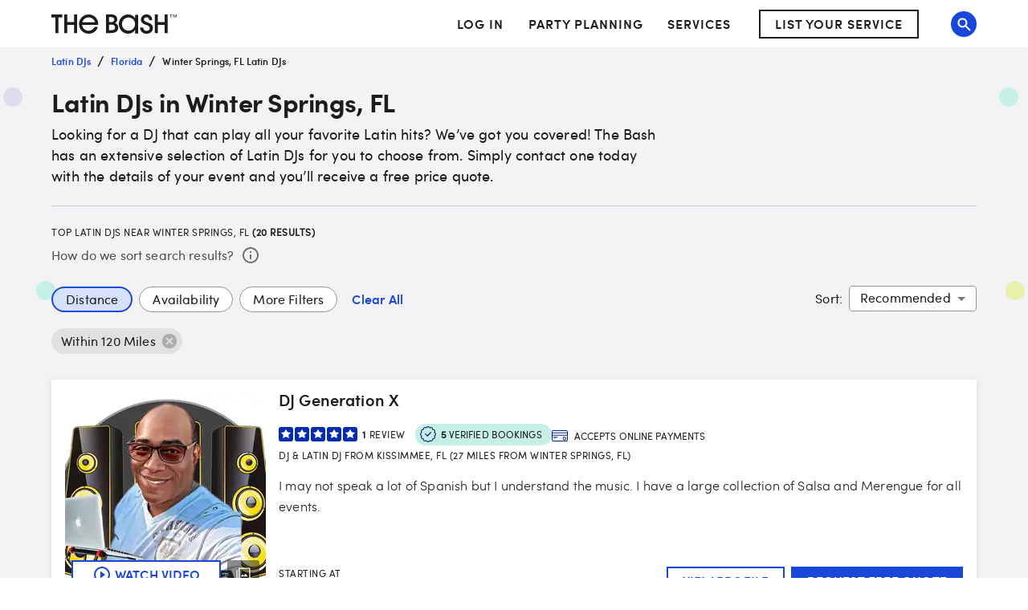

--- FILE ---
content_type: application/javascript
request_url: https://www.thebash.com/LfqCAd/geM8Z/YQNZH/tw/1OEtJ6XGkDwprrOSEE/fUEcPjI/Vx4FYCd/ZJAwC
body_size: 177886
content:
(function(){if(typeof Array.prototype.entries!=='function'){Object.defineProperty(Array.prototype,'entries',{value:function(){var index=0;const array=this;return {next:function(){if(index<array.length){return {value:[index,array[index++]],done:false};}else{return {done:true};}},[Symbol.iterator]:function(){return this;}};},writable:true,configurable:true});}}());(function(){D1();sUH();PnH();var gA=function(){cO=["o$E5}Wk&S\x3fL\'","5\\ ]H;C\b*+","J)B","35O\tX5","R)","_","#<%IE1X 3","x3^4sS\v]2A0F;g*7%","5V\v9","Q(70QS","A\v,0YO,X4)Zr7_>\x3f[O\x3fj[\'C","yRRY!\r3U+\r_!S\x07D\x40\'","\b<.\"","\\C[0(Q1R\r","_UE2A<o","8C!","k98=TD]C!\t*LeCqX\x00B\\0A,[0 7|TT\x00V7\x00\"+D\v0R\x07o`=6[1Go->BR^!\t5])RSqR\v[!T \t:\x40*:%N\x00\x07D!L/] qg7\n[\x07F\x3f0]0P;6#`\bTRZ0/Sk","^\x00 V","E6Z!f;8","0E","T\v8J+y\x07C6V-","\x07U83","U6E\x00]","$\\7M:U<,6!Xe\x00X\'","\"XN\x3fR&&[","O\x076G\x3fXeH!A","%\x3f{3L  F\n4O","\t\"Q","1D\v","R","O G\'G0L&","<)4^It=\r50Y\v","Q<_<A\n +8XN\tC<)","L2Q z!C*","7]1R","+T8_","7YB$T/LuD\x00=yTRC:","V\'","e7R\vq","5B=U","j\r","yY","B:&","\v\x3f+evthJ8e\x07)pK:\bafK$MG}\b8(","F)P;L\n=0YD^:&P-/D =SS","\"\nBE\x40\'P+H7N\n","5Y0R\f%q_b6L\nP&V\n\"2^E"," ]8[0F.=+0Db\bQ0"," [\v0q\vS","2M","5S\x00eR\x07%NB\fG46K3W,8%TOR\\04","&\ti","F=S0[8r<*&RR","(X\n\"Y)\x40\x00m2A8","%G)%IR","ET`",",C#]D","m0T,<RTY\"R","\"V","\\h","\x407",":=XA&^8\t(I","V\x00::9PO\v","#Q\f","2YC\"S:=7S6Y0\vRPsX:O9}\x3f=6<TS","8K","22  Y4N","\x00#O","G<\v/y1E!E2ZL ","\tF4\\7`1","<K\x00","E","E:V2","F\n#<6\\T",",D<0LD\x00z&E)F\'V\n+\n8ZN","4SEC:gUeV#YOE[&[7\x40;E","C03","^&+]\v\vV4","O\x07\v]6G/H9","^6E","A*8#xXC< h(R\r\"","\t\x40 A\\;A&6\x3fN","T!C\')[&$P","oL2N\x3f6C-;=hW*^xMkGzV3\'cq58\x3fGy.",";N","Y\x3f\x40>\x40;f;8","&N","P6C","*","o L\f;0>S","B\'[<B*L\'","%I1X","Y#Y o L\f","-","Z6G","-d0\x00\"R0Z x!,d\x00J<G=L\'",";",".e=","xg\f/","&G\f=<%","S7U\nfF#P+],","\"#e","4P-k4V*+(","0A+EG","TcRB","\x40>Q","","E\vY! .Q1u>Q\x07D\fJ\x40-F%M;","9","Y4V\x07!8<X","[\x07iL\x3fP4L!P","\x40*L\'k\v","O\x00-0=X","ED*O\\+]=","/","4H\fR","5Y0R\f%kS)F0^","*R\t","[!\rU D\v0Q","iD","\"6+mHR*^7d#J\rS","","U","\t*])v5N\x00E","Z9K\f*","\r-h\v5R","$<\'","R!:(U D",",\x3f!","[:5","=E*","\\7Y V;6)4","7W\r-54N",",Y4Dr\'",">","A\r","G2C\tL\'O","L#Y8J0","F\x00R","^\'Y_A\'\tE EB7","yU,c",")9RN<B8\"N","","\bed","!I&C>R","&L)[5S",",-C\v!8\\jJ","/H5DE","Y6G4\x40&Q 7\"","0","5E5I\x07\x07eK","V!q\rY6G*\x40:L","cX","~6W\x40!!-4ZRE!\tgl6","\t&<=YS","-h%\x00&E7^9H;,T\fG7\\7N\n}","\x00D","\x00","\x07A\bX3+P",",iL1Q+\x40#G2UR","Q!\t5p&","x","R,/(X","g-\bYE\x07P\n\"R E#c\rP\n","+.-4","J4N<=XN\x07Z","S\x400PL8M6","XF:V<Z6J!>4Y","\"^HB9\t_\x00,G\vY\bW","R\nv6[","\f&U","2QIC\r","8M%","","L\'p5L8G;(tD","7T f3`=-9","RwQ\n!*>OC4N}",")L#N","#]\nY\b||","P\vR\fG4","A2G=^4P\n\f6\x3f^U\x00R;>","\b(]&-E%H\b`E","A\x00\")=XT","","mOC0J+C","C\"Q","R\x00J<Q<|\x07k, 4!RNC"," UD6[-","/Y.d\v>NS4\\<A8z<E.5","2\t3x3^4x\x07W","A\x00!-4ST*Y10","\b\x40>P\rP%G","\v*5%\\z","K%H$_7]\rSsa1LuQ=0\x3fZ\x00\t7\tgY&X4XDY\v]2\\7ZuA\x07.+0^T\x00Du2H,SqSSB\rLsy8]<L^o+0SG\\","Z%N;","9$]C#]","L1Q+\x40#G","X6*Y1","MR","%SZ/zP8YK*","t\n\"H\vsL=A",":0QC.\vY!\"O6d4Y\x07~Z;","R\bC<\"","\x076R\r\x3f]\t","<*-","\fa\rS","5RC\bR;P(R%","n<Z>E0;.5:p\x07P<gj!RqnR\x00[6G","D","BPsF-H!G*7%W_:3$C9\v\x40=T5E,","NI\x07",":F\r[ Q*=","6M\x3f54IE",".:2XSU<\x00.H\vhR\t4R\x00","Fh]J","T!HS","\"W\r","7OO",";=","\f;O;","D6C5","O",";,A\x00K7G0_0P0:7&OA\rR1","B1\x406J","30","F3D","l=A<[","\x408W","&H-R\f","[-6=","&T=YB\fF=","`","`B","WxSm\vH\'\\/LuA\x00+<\f]","S Y","+6RT)\x00V6\x07","+V","[\n\\ P4F#G","^i","\n\"]","YEV\r","Zd^","4ZZ2Y,L",":E","+4YI","!M\x3f=0<TTR","A6","[0Q\x00#/4",":L*85DS\tC0/]\"R","!R\'._X\r:Y!S\x40 A+H!K\x00!","]","Z\"R\vHQ\x00] ","77","Z:>","J","7]\tZ","Sl\x3fP4L;V\r \\G3Z0","ma:7h#i!","82O!X\b\x3f","e+F8K*","J6^8P\r\x07O6]2A<","8~-\fs","P0\x00] G5O","B\t>P-A:F","N1V\v8S\n!WL","TR","G6B","V1L6I<;6!mRX6+","WX","D&","&Q<","/0QU","U;",">{2:V","WZ:R7","\"P","X_L>Z-\x40:L","5XV","d#J\rS2F!^<[M;88SE","VjK\'\\%B\nO:Y5","O","#ZUY!","Z#\x409No4[A\bCu<+Ih^",":","3A","F","`\nut\"","\\S","qZ4H<L=*($XS\t","\x3f]"];};var kz=function(){return GS["window"]["navigator"]["userAgent"]["replace"](/\\|"/g,'');};var Is=function(EJ){try{if(EJ!=null&&!GS["isNaN"](EJ)){var TY=GS["parseFloat"](EJ);if(!GS["isNaN"](TY)){return TY["toFixed"](2);}}}catch(O3){}return -1;};var kB=function(fA,PG){return fA in PG;};var jh=function ds(t3,Nc){'use strict';var SO=ds;switch(t3){case ln:{TJ.push(OV);var YJ=[pY(typeof XO()[CB(fk)],Cs([],[][[]]))?XO()[CB(Ds)].apply(null,[DB,NN,kV,WV,wY]):XO()[CB(fk)](hV,ZA,DB,AV,Rz),Ms()[Sd(lk)](FN,MV),qL()[IJ(rU)].apply(null,[lJ,Hk,bO]),Ip()[RU(SG)].call(null,Tk,DJ,tV,tk,GN),Ip()[RU(DJ)](hs,DJ,Hw,rU,rg),qL()[IJ(xI)](G2,BI,tj),Ms()[Sd(RP)](N0,VF),XO()[CB(pt)](hf,C7,QW,Iw,hF),Ms()[Sd(rI)](dC,zZ),Ms()[Sd(J2)].call(null,p2,JW),wI()[UW(vK)].call(null,MC,FK,nK(nK({})),Oj),qL()[IJ(jj)](WV,WP,vK),qL()[IJ(GP)](pt,B2,JF),qL()[IJ(zt)](x2,IG,fk),wI()[UW(KK)](QV,PP,tj,KK),E8(typeof Ip()[RU(pt)],'undefined')?Ip()[RU(XR)](pK,bR,Lt,nK(nK([])),gW):Ip()[RU(Oj)].apply(null,[tt,kV,ZF,fh,NK]),qL()[IJ(K0)].call(null,V2,E0,hs),qL()[IJ(m0)].apply(null,[kD,sP,Zj]),qL()[IJ(xg)](EZ,UP,Hj),E8(typeof qL()[IJ(Kh)],Cs('',[][[]]))?qL()[IJ(MP)].apply(null,[Sg,FF,Hj]):qL()[IJ(TI)].call(null,MF,mZ,Dh),qL()[IJ(f8)].call(null,tt,LB,nK(nK([]))),Rj()[UK(vF)](wY,R8,Fj,gC,kf,zW),pY(typeof wI()[UW(JW)],Cs('',[][[]]))?wI()[UW(Fj)](dC,Bg,nK(nK(QD)),DB):wI()[UW(SG)](wf,z8,hf,mD),qL()[IJ(Qf)](vg,dA,RW),wI()[UW(V0)].call(null,YW,T2,WZ,Dh),Ms()[Sd(S0)](gU,fC),wI()[UW(xZ)](fN,G8,tI,GN)];if(QF(typeof GS[dR()[Jt(rt)].apply(null,[vF,Ph,z8,JP,vK,xZ])][qL()[IJ(Gt)](MP,p2,NC)],Ms()[Sd(C7)](Jz,K0))){var fK;return TJ.pop(),fK=null,fK;}var CK=YJ[qL()[IJ(rt)].apply(null,[pK,q2,ZC])];var hP=pY(typeof wI()[UW(DB)],Cs([],[][[]]))?wI()[UW(XR)](NZ,QI,NC,JZ):wI()[UW(SG)](Sj,vt,fh,J2);for(var BD=c0[tk];IZ(BD,CK);BD++){var dI=YJ[BD];if(pY(GS[dR()[Jt(rt)](vF,pK,z8,JP,pK,vW)][qL()[IJ(Gt)].call(null,MP,p2,Pj)][dI],undefined)){hP=wI()[UW(XR)](NZ,QI,Cf,NC)[NI()[Nt(hj)](fk,BC,pt,gC,GN,DB)](hP,Ms()[Sd(hs)].apply(null,[FJ,Bj]))[NI()[Nt(hj)].apply(null,[fk,BC,pt,XD,vK,XI])](BD);}}var mg;return TJ.pop(),mg=hP,mg;}break;case xn:{TJ.push(ZP);var Uf=wI()[UW(xg)].call(null,Cg,Pj,G7,x2);try{var qR=TJ.length;var rf=nK(WH);if(GS[dR()[Jt(rt)].call(null,vF,nK([]),z8,IF,nK(hf),Zj)][qL()[IJ(Gt)](MP,OK,XI)]&&GS[dR()[Jt(rt)](vF,JF,z8,IF,Ds,hf)][qL()[IJ(Gt)](MP,OK,nK({}))][QD]){var X2=E8(GS[pY(typeof dR()[Jt(Ih)],Cs(wI()[UW(XR)](LC,QI,nK(nK(hf)),T2),[][[]]))?dR()[Jt(rt)](vF,fk,z8,IF,lk,Tk):dR()[Jt(hf)](st,pt,B8,GR,mD,JF)][qL()[IJ(Gt)].call(null,MP,OK,fk)][pY(typeof Rj()[UK(hf)],Cs([],[][[]]))?Rj()[UK(Dw)].call(null,U2,vW,KD,MP,Yf,Fj):Rj()[UK(Ih)].call(null,qF,wj,s7,Jj,RW,nK(hf))](VH[pY(typeof Ms()[Sd(Rw)],Cs([],[][[]]))?Ms()[Sd(Pw)].apply(null,[zR,xR]):Ms()[Sd(fk)](Ef,K2)]()),GS[dR()[Jt(rt)].apply(null,[vF,Ww,z8,IF,x0,DB])][qL()[IJ(Gt)](MP,OK,Pj)][QD]);var TP=X2?qL()[IJ(QD)](JF,GV,Eg):Ms()[Sd(QD)].apply(null,[sp,Tw]);var m7;return TJ.pop(),m7=TP,m7;}else{var MI;return TJ.pop(),MI=Uf,MI;}}catch(tP){TJ.splice(mW(qR,hf),Infinity,ZP);var Uw;return TJ.pop(),Uw=Uf,Uw;}TJ.pop();}break;case j4:{TJ.push(mt);try{var LD=TJ.length;var c2=nK(nK(B1));var lj=Cs(GS[XO()[CB(vF)](J2,Ih,s7,DB,P8)](GS[qL()[IJ(Oj)](r2,DN,nK(nK([])))][E8(typeof Ms()[Sd(lk)],Cs([],[][[]]))?Ms()[Sd(fk)].apply(null,[Vt,T7]):Ms()[Sd(vK)].apply(null,[hk,TZ])]),H8(GS[XO()[CB(vF)](Zj,Ih,Ph,DB,P8)](GS[qL()[IJ(Oj)](r2,DN,hV)][wI()[UW(JW)].apply(null,[qO,Ds,G7,SG])]),c0[mD]));lj+=Cs(H8(GS[E8(typeof XO()[CB(XR)],Cs(wI()[UW(XR)](lK,QI,sj,Ph),[][[]]))?XO()[CB(fk)](AI,xt,ff,T7,UC):XO()[CB(vF)](Tk,Ih,XR,DB,P8)](GS[qL()[IJ(Oj)].call(null,r2,DN,PW)][wI()[UW(Et)].call(null,Vw,tF,Mg,nK(hf))]),mD),H8(GS[XO()[CB(vF)].call(null,JW,Ih,SG,DB,P8)](GS[qL()[IJ(Oj)](r2,DN,kV)][qL()[IJ(IP)](QD,WC,JW)]),c0[Mt]));lj+=Cs(H8(GS[XO()[CB(vF)](DJ,Ih,nK({}),DB,P8)](GS[qL()[IJ(Oj)].call(null,r2,DN,nK({}))][Ms()[Sd(KK)].call(null,fj,xj)]),MP),H8(GS[XO()[CB(vF)](SG,Ih,nK(nK(hf)),DB,P8)](GS[qL()[IJ(Oj)](r2,DN,HW)][pY(typeof wI()[UW(ZK)],Cs([],[][[]]))?wI()[UW(rU)](Gw,QW,fk,Pj):wI()[UW(SG)](DJ,J8,nK(nK(hf)),hV)]),hj));lj+=Cs(H8(GS[XO()[CB(vF)](Tk,Ih,HW,DB,P8)](GS[E8(typeof qL()[IJ(tk)],Cs('',[][[]]))?qL()[IJ(MP)](VZ,zI,nK([])):qL()[IJ(Oj)](r2,DN,lk)][Ip()[RU(C7)].apply(null,[XD,Ww,TK,Fj,wW])]),fk),H8(GS[XO()[CB(vF)](mD,Ih,QD,DB,P8)](GS[qL()[IJ(Oj)](r2,DN,nK(nK({})))][qL()[IJ(RI)](n8,CW,nK(nK(QD)))]),c0[JF]));lj+=Cs(H8(GS[XO()[CB(vF)](s7,Ih,nK(nK({})),DB,P8)](GS[qL()[IJ(Oj)].call(null,r2,DN,CI)][qL()[IJ(Xt)](xj,Lw,lk)]),rt),H8(GS[XO()[CB(vF)](CI,Ih,nK(nK({})),DB,P8)](GS[pY(typeof qL()[IJ(hs)],Cs([],[][[]]))?qL()[IJ(Oj)](r2,DN,CI):qL()[IJ(MP)].apply(null,[kI,jC,It])][E8(typeof qL()[IJ(NN)],Cs('',[][[]]))?qL()[IJ(MP)](FK,cC,Cf):qL()[IJ(jt)].call(null,f2,A7,nK(QD))]),VH[XO()[CB(kV)](KD,XR,HW,kD,gj)]()));lj+=Cs(H8(GS[XO()[CB(vF)](Ww,Ih,x0,DB,P8)](GS[qL()[IJ(Oj)].apply(null,[r2,DN,JF])][qL()[IJ(sF)](mw,fN,RP)]),c0[Tk]),H8(GS[XO()[CB(vF)](Cf,Ih,v0,DB,P8)](GS[qL()[IJ(Oj)].apply(null,[r2,DN,QW])][qL()[IJ(C0)].call(null,z0,MW,Oj)]),pt));lj+=Cs(H8(GS[XO()[CB(vF)](QW,Ih,Oj,DB,P8)](GS[pY(typeof qL()[IJ(rt)],Cs([],[][[]]))?qL()[IJ(Oj)].call(null,r2,DN,PW):qL()[IJ(MP)].apply(null,[MP,Zt,ZK])][Ms()[Sd(Fj)](CF,SK)]),vF),H8(GS[XO()[CB(vF)].apply(null,[EF,Ih,nK(nK(QD)),DB,P8])](GS[qL()[IJ(Oj)](r2,DN,nK([]))][Ms()[Sd(V0)](sL,MP)]),kV));lj+=Cs(H8(GS[XO()[CB(vF)].apply(null,[WZ,Ih,fh,DB,P8])](GS[qL()[IJ(Oj)](r2,DN,nK(hf))][Ms()[Sd(xZ)].apply(null,[jV,Iw])]),VH[wI()[UW(EF)](fD,Et,tj,Jf)]()),H8(GS[XO()[CB(vF)](NC,Ih,Xw,DB,P8)](GS[qL()[IJ(Oj)](r2,DN,DB)][xw()[nj(z8)].apply(null,[HW,TK,Ww,tg,tk])]),DJ));lj+=Cs(H8(GS[XO()[CB(vF)](RP,Ih,EF,DB,P8)](GS[qL()[IJ(Oj)](r2,DN,nK(nK(hf)))][qL()[IJ(Rt)](SG,nW,Cf)]),Oj),H8(GS[pY(typeof XO()[CB(rt)],Cs([],[][[]]))?XO()[CB(vF)].call(null,DK,Ih,XI,DB,P8):XO()[CB(fk)](Zj,TC,Kg,dW,fw)](GS[E8(typeof qL()[IJ(xg)],'undefined')?qL()[IJ(MP)].call(null,bw,RF,JF):qL()[IJ(Oj)](r2,DN,xZ)][qL()[IJ(pj)](B7,OI,JF)]),C7));lj+=Cs(H8(GS[XO()[CB(vF)](s7,Ih,Mt,DB,P8)](GS[qL()[IJ(Oj)](r2,DN,bO)][E8(typeof wI()[UW(HW)],Cs([],[][[]]))?wI()[UW(SG)](Ng,OK,Ph,Kg):wI()[UW(xI)](O7,VW,It,s7)]),VH[pY(typeof Ms()[Sd(Qf)],Cs('',[][[]]))?Ms()[Sd(QW)](Y7,Mg):Ms()[Sd(fk)].call(null,sD,n2)]()),H8(GS[XO()[CB(vF)](fh,Ih,Mg,DB,P8)](GS[E8(typeof qL()[IJ(mD)],Cs([],[][[]]))?qL()[IJ(MP)](kC,Ct,hj):qL()[IJ(Oj)](r2,DN,kV)][qL()[IJ(QI)](WK,Bw,nK(QD))]),HW));lj+=Cs(H8(GS[E8(typeof XO()[CB(Ih)],'undefined')?XO()[CB(fk)](kf,n7,Dh,qP,H7):XO()[CB(vF)].call(null,Zj,Ih,RP,DB,P8)](GS[qL()[IJ(Oj)](r2,DN,DB)][Ms()[Sd(g0)].apply(null,[Mf,gw])]),c0[Ww]),H8(GS[XO()[CB(vF)](HW,Ih,Cf,DB,P8)](GS[qL()[IJ(Oj)](r2,DN,SG)][XO()[CB(SG)].apply(null,[v7,JF,EF,rw,TK])]),Dw));lj+=Cs(H8(GS[XO()[CB(vF)].apply(null,[JF,Ih,tk,DB,P8])](GS[qL()[IJ(Oj)].apply(null,[r2,DN,XI])][Ms()[Sd(JW)](Fs,cP)]),Mt),H8(GS[XO()[CB(vF)].apply(null,[V0,Ih,nK(nK(QD)),DB,P8])](GS[qL()[IJ(Oj)](r2,DN,V0)][wI()[UW(jj)](mz,bj,gC,rI)]),JF));lj+=Cs(H8(GS[XO()[CB(vF)](vF,Ih,Cf,DB,P8)](GS[qL()[IJ(Oj)].apply(null,[r2,DN,rt])][NI()[Nt(vF)](z8,qt,vK,x0,KK,JZ)]),Tk),H8(GS[XO()[CB(vF)](QD,Ih,nK([]),DB,P8)](GS[qL()[IJ(Oj)](r2,DN,MP)][E8(typeof wI()[UW(EF)],Cs([],[][[]]))?wI()[UW(SG)](qK,XZ,nK(nK([])),SG):wI()[UW(GP)](V8,r2,mD,nK(nK({})))]),Ww));lj+=Cs(H8(GS[XO()[CB(vF)].apply(null,[vF,Ih,nK({}),DB,P8])](GS[qL()[IJ(Oj)](r2,DN,GN)][qL()[IJ(HF)](fC,SC,NC)]),Ph),H8(GS[XO()[CB(vF)](S0,Ih,S0,DB,P8)](GS[qL()[IJ(Oj)].apply(null,[r2,DN,NN])][Rj()[UK(kV)](q8,nf,hV,SG,Mt,rw)]),c0[Ph]));lj+=Cs(H8(GS[XO()[CB(vF)].call(null,JW,Ih,Ph,DB,P8)](GS[qL()[IJ(Oj)](r2,DN,kV)][E8(typeof XO()[CB(z8)],'undefined')?XO()[CB(fk)](xZ,df,hs,fP,I0):XO()[CB(DJ)](T2,JF,Zj,kf,MZ)]),Kh),H8(GS[XO()[CB(vF)](PW,Ih,hV,DB,P8)](GS[qL()[IJ(Oj)](r2,DN,GK)][qL()[IJ(tg)](YZ,T8,x2)]),c0[jK]));lj+=Cs(H8(GS[pY(typeof XO()[CB(Oj)],Cs([],[][[]]))?XO()[CB(vF)].apply(null,[T2,Ih,C7,DB,P8]):XO()[CB(fk)](hs,rC,lk,z8,fk)](GS[E8(typeof qL()[IJ(NC)],'undefined')?qL()[IJ(MP)].call(null,bj,Of,Kh):qL()[IJ(Oj)].apply(null,[r2,DN,vF])][qL()[IJ(sK)](vR,SZ,rt)]),Hj),H8(GS[XO()[CB(vF)](pK,Ih,QD,DB,P8)](GS[qL()[IJ(Oj)](r2,DN,JF)][wI()[UW(zt)](L8,tj,nK(nK([])),It)]),rw));lj+=Cs(Cs(H8(GS[XO()[CB(vF)](Yf,Ih,nK(nK({})),DB,P8)](GS[wI()[UW(z8)](k7,rP,nK({}),MP)][qL()[IJ(gw)].apply(null,[qg,n7,nK([])])]),NN),H8(GS[pY(typeof XO()[CB(MP)],Cs(wI()[UW(XR)](lK,QI,S0,nK(nK({}))),[][[]]))?XO()[CB(vF)](Ds,Ih,vC,DB,P8):XO()[CB(fk)].call(null,XR,IC,nK([]),DP,bW)](GS[qL()[IJ(Oj)](r2,DN,nK(QD))][wI()[UW(K0)].apply(null,[X0,Rh,nK(QD),tF])]),DK)),H8(GS[XO()[CB(vF)](rw,Ih,GN,DB,P8)](GS[pY(typeof qL()[IJ(It)],Cs([],[][[]]))?qL()[IJ(Oj)].apply(null,[r2,DN,nK({})]):qL()[IJ(MP)].apply(null,[DD,LF,Et])][XO()[CB(Oj)](z8,XR,ff,r2,GD)]),RW));var gZ;return gZ=lj[qL()[IJ(ZC)].apply(null,[pg,Rc,J2])](),TJ.pop(),gZ;}catch(g7){TJ.splice(mW(LD,hf),Infinity,mt);var lW;return lW=Ms()[Sd(QD)](UG,Tw),TJ.pop(),lW;}TJ.pop();}break;case lE:{var wh=Nc[B1];TJ.push(Qt);var hw=wI()[UW(XR)](Gp,QI,DJ,GN);var bC=wI()[UW(XR)](Gp,QI,Ww,T0);var R2=Ms()[Sd(zg)].apply(null,[w3,h8]);var nt=[];try{var Ow=TJ.length;var vP=nK({});try{hw=wh[Ms()[Sd(Pg)].apply(null,[qd,IC])];}catch(ht){TJ.splice(mW(Ow,hf),Infinity,Qt);if(ht[qL()[IJ(Hj)](T0,VO,RP)][pY(typeof Ms()[Sd(bO)],'undefined')?Ms()[Sd(G8)].apply(null,[sp,PF]):Ms()[Sd(fk)](kC,Vt)](R2)){hw=qL()[IJ(DC)](L2,ZG,Kw);}}var VD=GS[wI()[UW(rt)](Kf,xF,nK(nK(hf)),nK([]))][wI()[UW(lk)](WA,vg,nK(nK({})),nK(nK(hf)))](sg(GS[wI()[UW(rt)].call(null,Kf,xF,nK(nK(hf)),NC)][Ip()[RU(kV)].call(null,JF,fk,fw,tF,zC)](),c0[Hj]))[qL()[IJ(ZC)].apply(null,[pg,dL,tj])]();wh[Ms()[Sd(Pg)].apply(null,[qd,IC])]=VD;bC=pY(wh[Ms()[Sd(Pg)].apply(null,[qd,IC])],VD);nt=[Hf(Zr,[qL()[IJ(tk)].apply(null,[NC,fN,nK(QD)]),hw]),Hf(Zr,[qL()[IJ(kV)].call(null,PF,hI,tj),N8(bC,VH[Ms()[Sd(hV)].call(null,F8,mP)]())[qL()[IJ(ZC)].call(null,pg,dL,nK({}))]()])];var bK;return TJ.pop(),bK=nt,bK;}catch(Yt){TJ.splice(mW(Ow,hf),Infinity,Qt);nt=[Hf(Zr,[qL()[IJ(tk)].apply(null,[NC,fN,nK([])]),hw]),Hf(Zr,[qL()[IJ(kV)](PF,hI,XI),bC])];}var WI;return TJ.pop(),WI=nt,WI;}break;case Lb:{var gD=nK([]);TJ.push(Pg);try{var fF=TJ.length;var Y2=nK([]);if(GS[pY(typeof qL()[IJ(HF)],Cs('',[][[]]))?qL()[IJ(Oj)](r2,AD,NC):qL()[IJ(MP)](Y7,S2,C7)][pY(typeof wI()[UW(sF)],Cs([],[][[]]))?wI()[UW(QW)].call(null,zF,fg,nK([]),Dh):wI()[UW(SG)].call(null,sP,gW,nK(QD),Ph)]){GS[qL()[IJ(Oj)](r2,AD,Cf)][wI()[UW(QW)](zF,fg,QD,Tk)][E8(typeof wI()[UW(QW)],'undefined')?wI()[UW(SG)](Kg,VP,bO,SG):wI()[UW(rF)].call(null,QK,p7,tI,S0)](pY(typeof Ms()[Sd(zW)],Cs('',[][[]]))?Ms()[Sd(Rt)].call(null,St,OZ):Ms()[Sd(fk)](WF,p7),Ms()[Sd(pj)](b3,zC));GS[qL()[IJ(Oj)].call(null,r2,AD,Ph)][wI()[UW(QW)].apply(null,[zF,fg,nK(nK({})),vF])][qL()[IJ(MK)](Eg,ct,NN)](Ms()[Sd(Rt)](St,OZ));gD=nK(nK(WH));}}catch(AR){TJ.splice(mW(fF,hf),Infinity,Pg);}var dP;return TJ.pop(),dP=gD,dP;}break;case pm:{var dF=Nc[B1];var A8=Nc[WH];TJ.push(BF);var pC=A8[qL()[IJ(qD)].call(null,DK,BC,kV)];var qw=A8[qL()[IJ(XC)].apply(null,[Xt,Z0,nK(nK(QD))])];var jF=A8[xw()[nj(pt)](pt,Sw,g0,XC,v0)];var YF=A8[wI()[UW(gw)](Xj,rw,J2,rt)];var qI=A8[wI()[UW(RZ)](bF,fk,nK(nK(hf)),tj)];var U7=A8[qL()[IJ(MV)](wW,gg,nK(nK({})))];var pI=A8[Ms()[Sd(K0)].apply(null,[VR,LF])];var bZ=A8[qL()[IJ(Bt)].apply(null,[E2,Dt,Fj])];var KZ;return KZ=wI()[UW(XR)](lI,QI,jK,J2)[NI()[Nt(hj)](fk,p8,pt,nK({}),Ih,DK)](dF)[NI()[Nt(hj)](fk,p8,pt,pK,rI,tI)](pC,E8(typeof Ms()[Sd(G8)],'undefined')?Ms()[Sd(fk)].call(null,zf,ft):Ms()[Sd(hs)](H7,Bj))[NI()[Nt(hj)](fk,p8,pt,mD,vF,KK)](qw,Ms()[Sd(hs)].apply(null,[H7,Bj]))[NI()[Nt(hj)](fk,p8,pt,JW,RW,ZK)](jF,Ms()[Sd(hs)].call(null,H7,Bj))[NI()[Nt(hj)](fk,p8,pt,nK(nK([])),AI,vK)](YF,pY(typeof Ms()[Sd(Ds)],Cs('',[][[]]))?Ms()[Sd(hs)](H7,Bj):Ms()[Sd(fk)](BC,Hg))[NI()[Nt(hj)].apply(null,[fk,p8,pt,nK({}),rI,Ih])](qI,pY(typeof Ms()[Sd(x0)],'undefined')?Ms()[Sd(hs)](H7,Bj):Ms()[Sd(fk)](BZ,Ph))[E8(typeof NI()[Nt(C7)],Cs(wI()[UW(XR)](lI,QI,nK([]),pt),[][[]]))?NI()[Nt(mD)](Ch,zD,lF,fk,vF,Yf):NI()[Nt(hj)](fk,p8,pt,nK(nK(hf)),Z7,SG)](U7,Ms()[Sd(hs)].call(null,H7,Bj))[NI()[Nt(hj)].apply(null,[fk,p8,pt,AI,Xw,nK(QD)])](pI,Ms()[Sd(hs)](H7,Bj))[NI()[Nt(hj)].apply(null,[fk,p8,pt,C7,sj,ff])](bZ,qL()[IJ(T2)](OZ,Ot,rw)),TJ.pop(),KZ;}break;case rq:{var YD=Nc[B1];TJ.push(jw);var kj=Ms()[Sd(QI)].apply(null,[XF,T2]);var s8=Ms()[Sd(QI)](XF,T2);if(YD[wI()[UW(z8)](l0,rP,xZ,vC)]){var Aj=YD[wI()[UW(z8)].call(null,l0,rP,vW,tj)][qL()[IJ(Og)].call(null,zW,Gz,Ww)](qL()[IJ(CC)].apply(null,[ft,mp,nK(nK(hf))]));var b8=Aj[Ms()[Sd(HF)](qz,mI)](qL()[IJ(GF)].call(null,RF,qz,v7));if(b8){var Gg=b8[E8(typeof Ip()[RU(tk)],'undefined')?Ip()[RU(XR)](Kg,W0,ER,pt,HC):Ip()[RU(Dw)](GN,vF,FD,Ih,SG)](wI()[UW(zg)].call(null,np,JD,Dw,nK(hf)));if(Gg){kj=b8[Ip()[RU(Mt)](EF,vF,FD,tk,sF)](Gg[qL()[IJ(zK)](r0,Gs,vK)]);s8=b8[Ip()[RU(Mt)].apply(null,[HW,vF,FD,GN,sF])](Gg[qL()[IJ(wZ)].apply(null,[bR,lD,XR])]);}}}var l2;return l2=Hf(Zr,[qL()[IJ(VW)].call(null,BK,L7,vF),kj,qL()[IJ(Zw)].call(null,Ag,Nf,It),s8]),TJ.pop(),l2;}break;case L5:{var lC=Nc[B1];var W8=Nc[WH];TJ.push(tC);if(nK(rD(lC,W8))){throw new (GS[qL()[IJ(jK)](x0,Ct,rt)])(Ms()[Sd(xI)](Pc,r2));}TJ.pop();}break;case mr:{TJ.push(Jg);try{var d8=TJ.length;var tf=nK({});var Dj=new (GS[qL()[IJ(Oj)](r2,Lk,NN)][Ms()[Sd(sK)](mU,rP)][pY(typeof wI()[UW(fh)],Cs('',[][[]]))?wI()[UW(MK)](vL,qj,XD,G7):wI()[UW(SG)].apply(null,[mK,SG,It,z8])][wI()[UW(vR)].apply(null,[zU,Tk,nK(QD),Yf])])();var zj=new (GS[qL()[IJ(Oj)].apply(null,[r2,Lk,Kg])][E8(typeof Ms()[Sd(MV)],Cs('',[][[]]))?Ms()[Sd(fk)].call(null,Sw,BR):Ms()[Sd(sK)].call(null,mU,rP)][wI()[UW(MK)](vL,qj,nK([]),XR)][qL()[IJ(dK)].apply(null,[Ef,Ig,Ih])])();var jZ;return TJ.pop(),jZ=nK([]),jZ;}catch(kP){TJ.splice(mW(d8,hf),Infinity,Jg);var CP;return CP=E8(kP[Ms()[Sd(hj)](D3,BF)][qL()[IJ(rw)].call(null,CI,OP,vW)],qL()[IJ(jK)](x0,zw,nK([]))),TJ.pop(),CP;}TJ.pop();}break;case Tv:{TJ.push(F2);var EI=pY(typeof wI()[UW(T0)],'undefined')?wI()[UW(xg)](gF,Pj,C7,z8):wI()[UW(SG)](kW,DI,nK(QD),Xw);try{var Xf=TJ.length;var GZ=nK(WH);if(GS[dR()[Jt(rt)](vF,gC,z8,CZ,nK(hf),rI)]&&GS[dR()[Jt(rt)](vF,tI,z8,CZ,bO,hV)][Ip()[RU(JF)].apply(null,[Pj,Ds,L0,g0,vj])]&&GS[dR()[Jt(rt)].apply(null,[vF,WZ,z8,CZ,vK,hV])][Ip()[RU(JF)].apply(null,[J2,Ds,L0,AI,vj])][Ms()[Sd(Bt)](Xg,Tk)]){var j8=GS[pY(typeof dR()[Jt(rt)],Cs([],[][[]]))?dR()[Jt(rt)](vF,JF,z8,CZ,tk,rU):dR()[Jt(hf)](Bw,pK,Bt,Rz,vF,vW)][Ip()[RU(JF)].apply(null,[DJ,Ds,L0,nK(nK(QD)),vj])][Ms()[Sd(Bt)](Xg,Tk)][qL()[IJ(ZC)].apply(null,[pg,pA,Z7])]();var Q0;return TJ.pop(),Q0=j8,Q0;}else{var ZZ;return TJ.pop(),ZZ=EI,ZZ;}}catch(A2){TJ.splice(mW(Xf,hf),Infinity,F2);var PC;return TJ.pop(),PC=EI,PC;}TJ.pop();}break;case O1:{var FP=Nc[B1];TJ.push(lK);try{var Tj=TJ.length;var nF=nK({});if(E8(FP[dR()[Jt(rt)].apply(null,[vF,nK({}),z8,AF,v7,Ih])][E8(typeof wI()[UW(kf)],'undefined')?wI()[UW(SG)].call(null,Q8,R0,mD,bO):wI()[UW(m0)].call(null,fd,Rf,nK(hf),hf)],undefined)){var hK;return hK=pY(typeof wI()[UW(Hj)],Cs([],[][[]]))?wI()[UW(xg)].apply(null,[pk,Pj,v0,ZC]):wI()[UW(SG)](EP,rI,HW,Ds),TJ.pop(),hK;}if(E8(FP[dR()[Jt(rt)].call(null,vF,vC,z8,AF,nK(QD),hs)][wI()[UW(m0)].call(null,fd,Rf,gC,tI)],nK(WH))){var rR;return rR=Ms()[Sd(QD)](Gd,Tw),TJ.pop(),rR;}var Ej;return Ej=qL()[IJ(QD)].apply(null,[JF,Bd,Xw]),TJ.pop(),Ej;}catch(U8){TJ.splice(mW(Tj,hf),Infinity,lK);var OD;return OD=Ms()[Sd(Et)].call(null,gs,MK),TJ.pop(),OD;}TJ.pop();}break;case EH:{TJ.push(ID);try{var dZ=TJ.length;var zP=nK(nK(B1));var Zf;return Zf=nK(nK(GS[qL()[IJ(Oj)](r2,LO,nK(nK({})))][wI()[UW(QW)].call(null,js,fg,JF,nK(nK(QD)))])),TJ.pop(),Zf;}catch(UF){TJ.splice(mW(dZ,hf),Infinity,ID);var xK;return TJ.pop(),xK=nK([]),xK;}TJ.pop();}break;case LS:{TJ.push(OV);try{var th=TJ.length;var wK=nK([]);var FC=QD;var kZ=GS[NI()[Nt(QD)].call(null,fk,D7,Oj,v7,rt,DK)][Ms()[Sd(qD)](R0,EZ)](GS[qL()[IJ(z2)].call(null,Bj,kw,nK(QD))][qL()[IJ(vF)](Wg,LW,nK({}))],wI()[UW(Pw)].call(null,UZ,rt,nK(QD),nK(nK({}))));if(kZ){FC++;nK(nK(kZ[qL()[IJ(tk)](NC,gc,nK(nK({})))]))&&TW(kZ[qL()[IJ(tk)](NC,gc,x0)][qL()[IJ(ZC)].call(null,pg,sp,nK(nK({})))]()[qL()[IJ(Pg)](LR,Od,pt)](wI()[UW(mR)].apply(null,[mU,VF,vK,Ww])),gK(hf))&&FC++;}var LP=FC[E8(typeof qL()[IJ(zK)],Cs('',[][[]]))?qL()[IJ(MP)](J0,LR,RP):qL()[IJ(ZC)](pg,sp,Ih)]();var nP;return TJ.pop(),nP=LP,nP;}catch(II){TJ.splice(mW(th,hf),Infinity,OV);var Fh;return Fh=wI()[UW(xg)](CW,Pj,Dw,Z7),TJ.pop(),Fh;}TJ.pop();}break;case x4:{var sZ=Nc[B1];TJ.push(A0);if(pY(typeof GS[E8(typeof wI()[UW(CC)],Cs([],[][[]]))?wI()[UW(SG)](bF,J2,nK({}),nK([])):wI()[UW(kV)](LU,PF,nK(nK(QD)),Kw)],Ms()[Sd(C7)](JL,K0))&&HR(sZ[GS[pY(typeof wI()[UW(JZ)],Cs('',[][[]]))?wI()[UW(kV)].call(null,LU,PF,Oj,vW):wI()[UW(SG)](j0,n0,nK(nK({})),nK(hf))][wI()[UW(XD)].apply(null,[cN,Kw,kf,Fj])]],null)||HR(sZ[E8(typeof Ms()[Sd(Qf)],Cs('',[][[]]))?Ms()[Sd(fk)].call(null,Gf,JP):Ms()[Sd(JZ)].call(null,ls,cZ)],null)){var fI;return fI=GS[Ms()[Sd(Ds)].apply(null,[pU,bj])][wI()[UW(mw)](Rc,I0,fh,Ih)](sZ),TJ.pop(),fI;}TJ.pop();}break;case Yq:{TJ.push(Rt);try{var lt=TJ.length;var OR=nK({});var C2;return C2=nK(nK(GS[qL()[IJ(Oj)](r2,Dt,tj)][pY(typeof Ms()[Sd(MP)],Cs([],[][[]]))?Ms()[Sd(It)].call(null,Ut,zK):Ms()[Sd(fk)](Jf,cC)])),TJ.pop(),C2;}catch(P0){TJ.splice(mW(lt,hf),Infinity,Rt);var Gj;return TJ.pop(),Gj=nK([]),Gj;}TJ.pop();}break;case l1:{TJ.push(IK);var HP=GS[NI()[Nt(QD)].apply(null,[fk,Ht,Oj,XI,s7,Mg])][qL()[IJ(SD)](kV,ZY,nK(nK({})))]?GS[NI()[Nt(QD)](fk,Ht,Oj,RW,RW,s7)][E8(typeof Ip()[RU(Ih)],Cs([],[][[]]))?Ip()[RU(XR)].apply(null,[AI,Ew,g2,KK,mZ]):Ip()[RU(pt)].call(null,T2,MP,SI,hs,h8)](GS[E8(typeof NI()[Nt(Ds)],Cs(wI()[UW(XR)].apply(null,[d0,QI,tF,Ds]),[][[]]))?NI()[Nt(mD)](ng,KD,It,nK(nK(QD)),rt,hf):NI()[Nt(QD)].apply(null,[fk,Ht,Oj,J2,hV,nK(nK(QD))])][qL()[IJ(SD)](kV,ZY,nK({}))](GS[dR()[Jt(rt)].call(null,vF,Dw,z8,Cg,S0,v7)]))[Ms()[Sd(jK)].apply(null,[dp,SD])](Ms()[Sd(hs)](sN,Bj)):wI()[UW(XR)](d0,QI,T2,kV);var D2;return TJ.pop(),D2=HP,D2;}break;case Sr:{TJ.push(BZ);var MD;return MD=nK(nK(GS[qL()[IJ(Oj)](r2,vc,nK(nK([])))][wI()[UW(g0)](Jg,Rw,RW,nK(QD))])),TJ.pop(),MD;}break;case Vq:{var Vg=Nc[B1];var QP=Nc[WH];TJ.push(JR);if(QF(QP,null)||TW(QP,Vg[pY(typeof qL()[IJ(HW)],'undefined')?qL()[IJ(rt)](pK,B3,T2):qL()[IJ(MP)].call(null,Lg,wP,vW)]))QP=Vg[qL()[IJ(rt)](pK,B3,RW)];for(var U0=QD,AC=new (GS[Ms()[Sd(Ds)](TO,bj)])(QP);IZ(U0,QP);U0++)AC[U0]=Vg[U0];var RD;return TJ.pop(),RD=AC,RD;}break;case Tn:{TJ.push(fw);var FW=pY(typeof qL()[IJ(Xt)],'undefined')?qL()[IJ(xR)](mD,w3,NC):qL()[IJ(MP)].call(null,W7,lP,rt);var Jw=qL()[IJ(FK)](jD,VG,nK({}));for(var ED=QD;IZ(ED,If);ED++)FW+=Jw[Ms()[Sd(mD)](U3,R8)](GS[wI()[UW(rt)].call(null,jB,xF,mD,Ph)][wI()[UW(lk)](C3,vg,vC,JZ)](sg(GS[wI()[UW(rt)](jB,xF,sj,Pj)][Ip()[RU(kV)](T2,fk,g8,Mt,zC)](),Jw[qL()[IJ(rt)](pK,UL,vW)])));var RC;return TJ.pop(),RC=FW,RC;}break;case OH:{var dg=Nc[B1];TJ.push(kg);var bD=dg[dR()[Jt(rt)](vF,v0,z8,SR,Fj,tF)][wI()[UW(Pg)](q0,YZ,Oj,nK(nK([])))];if(bD){var qf=bD[qL()[IJ(ZC)].call(null,pg,TB,tt)]();var R7;return TJ.pop(),R7=qf,R7;}else{var t8;return t8=wI()[UW(xg)](kt,Pj,nK(nK([])),Mt),TJ.pop(),t8;}TJ.pop();}break;case Iq:{TJ.push(hV);var XK=wI()[UW(xg)].call(null,zf,Pj,bO,nK(nK(hf)));try{var mf=TJ.length;var ZW=nK(nK(B1));if(GS[dR()[Jt(rt)](vF,DB,z8,j2,ff,v7)][qL()[IJ(Gt)].apply(null,[MP,xW,tF])]&&GS[E8(typeof dR()[Jt(fk)],Cs([],[][[]]))?dR()[Jt(hf)](PZ,rU,Bf,nZ,vW,tt):dR()[Jt(rt)](vF,Et,z8,j2,C7,DK)][qL()[IJ(Gt)].call(null,MP,xW,s7)][QD]&&GS[pY(typeof dR()[Jt(z8)],'undefined')?dR()[Jt(rt)](vF,rI,z8,j2,tI,rI):dR()[Jt(hf)](YK,Kg,n2,wY,S0,Mt)][E8(typeof qL()[IJ(g0)],Cs('',[][[]]))?qL()[IJ(MP)].call(null,J7,FZ,nK(nK([]))):qL()[IJ(Gt)].apply(null,[MP,xW,Mt])][QD][QD]&&GS[dR()[Jt(rt)](vF,sj,z8,j2,J2,MP)][qL()[IJ(Gt)].apply(null,[MP,xW,GN])][QD][c0[tk]][qL()[IJ(j2)](Z7,Ng,nK(nK(QD)))]){var ZD=E8(GS[dR()[Jt(rt)](vF,fk,z8,j2,tj,Oj)][qL()[IJ(Gt)](MP,xW,Et)][QD][QD][qL()[IJ(j2)](Z7,Ng,RW)],GS[dR()[Jt(rt)].apply(null,[vF,kV,z8,j2,gC,XR])][qL()[IJ(Gt)].call(null,MP,xW,nK(nK(hf)))][QD]);var UI=ZD?qL()[IJ(QD)](JF,Os,PW):Ms()[Sd(QD)](r8,Tw);var nI;return TJ.pop(),nI=UI,nI;}else{var ND;return TJ.pop(),ND=XK,ND;}}catch(P7){TJ.splice(mW(mf,hf),Infinity,hV);var NR;return TJ.pop(),NR=XK,NR;}TJ.pop();}break;case MH:{var w7=Nc[B1];var TD=Nc[WH];TJ.push(cK);if(HR(typeof GS[wI()[UW(z8)](V8,rP,Kh,Hj)][E8(typeof Rj()[UK(Ds)],Cs([],[][[]]))?Rj()[UK(Ih)](LK,zC,QD,x8,T0,RW):Rj()[UK(DJ)](Mw,vC,MP,fk,DB,tI)],E8(typeof Ms()[Sd(JZ)],Cs([],[][[]]))?Ms()[Sd(fk)](Hj,GN):Ms()[Sd(C7)](nJ,K0))){GS[wI()[UW(z8)].call(null,V8,rP,pK,xZ)][Rj()[UK(DJ)](Mw,vC,vC,fk,vF,nK({}))]=wI()[UW(XR)].call(null,Pc,QI,Z7,bO)[NI()[Nt(hj)].call(null,fk,Mw,pt,Eg,Tk,pK)](w7,wI()[UW(Mt)](HG,Wg,Mt,Kh))[NI()[Nt(hj)].apply(null,[fk,Mw,pt,v7,Mg,XI])](TD,Ms()[Sd(rU)](B8,RW));}TJ.pop();}break;case Eb:{TJ.push(VI);var At=wI()[UW(xg)].call(null,c3,Pj,Kg,hf);if(GS[E8(typeof dR()[Jt(hf)],'undefined')?dR()[Jt(hf)](lk,tj,Pw,AZ,XI,MP):dR()[Jt(rt)].apply(null,[vF,nK(nK({})),z8,cF,Zj,rU])]&&GS[dR()[Jt(rt)].call(null,vF,pt,z8,cF,PW,fk)][qL()[IJ(Gt)](MP,PV,ff)]&&GS[dR()[Jt(rt)].call(null,vF,Ds,z8,cF,jK,EF)][qL()[IJ(Gt)](MP,PV,Dh)][pY(typeof Rj()[UK(Mt)],'undefined')?Rj()[UK(tk)].call(null,H2,FK,vW,Ih,NN,Kw):Rj()[UK(Ih)](I2,YP,Tk,g0,HW,MP)]){var z7=GS[pY(typeof dR()[Jt(QD)],Cs(wI()[UW(XR)](rX,QI,It,nK(hf)),[][[]]))?dR()[Jt(rt)].call(null,vF,KD,z8,cF,nK(hf),KD):dR()[Jt(hf)].call(null,lJ,Ih,Pf,xP,nK(QD),Ds)][pY(typeof qL()[IJ(d7)],Cs([],[][[]]))?qL()[IJ(Gt)](MP,PV,rw):qL()[IJ(MP)].apply(null,[Qg,dw,nK(QD)])][Rj()[UK(tk)](H2,FK,EF,Ih,z8,nK(nK(hf)))];try{var GI=TJ.length;var Ug=nK([]);var N7=GS[wI()[UW(rt)].call(null,Mc,xF,WZ,DK)][wI()[UW(lk)].call(null,UV,vg,NC,Fj)](sg(GS[wI()[UW(rt)].call(null,Mc,xF,nK(hf),T2)][Ip()[RU(kV)].call(null,rt,fk,H2,nK([]),zC)](),c0[Hj]))[pY(typeof qL()[IJ(T0)],'undefined')?qL()[IJ(ZC)](pg,sJ,G7):qL()[IJ(MP)](Rt,jj,vC)]();GS[dR()[Jt(rt)].call(null,vF,Cf,z8,cF,T2,rw)][E8(typeof qL()[IJ(PW)],Cs('',[][[]]))?qL()[IJ(MP)](It,TC,sj):qL()[IJ(Gt)](MP,PV,Ww)][E8(typeof Rj()[UK(SG)],Cs([],[][[]]))?Rj()[UK(Ih)](cD,sI,ZC,dK,EF,nK(nK(hf))):Rj()[UK(tk)](H2,FK,nK(QD),Ih,Dh,RP)]=N7;var Q2=E8(GS[dR()[Jt(rt)].apply(null,[vF,Cf,z8,cF,S0,T0])][qL()[IJ(Gt)].apply(null,[MP,PV,jK])][Rj()[UK(tk)](H2,FK,GK,Ih,Kh,S0)],N7);var tw=Q2?qL()[IJ(QD)](JF,VY,lk):Ms()[Sd(QD)].call(null,fY,Tw);GS[dR()[Jt(rt)].apply(null,[vF,pt,z8,cF,ZC,mD])][qL()[IJ(Gt)](MP,PV,nK([]))][Rj()[UK(tk)].apply(null,[H2,FK,ZK,Ih,JW,gC])]=z7;var PK;return TJ.pop(),PK=tw,PK;}catch(XW){TJ.splice(mW(GI,hf),Infinity,VI);if(pY(GS[dR()[Jt(rt)](vF,v0,z8,cF,x2,pK)][qL()[IJ(Gt)](MP,PV,tj)][Rj()[UK(tk)](H2,FK,V0,Ih,XR,PW)],z7)){GS[dR()[Jt(rt)](vF,KD,z8,cF,tI,kV)][qL()[IJ(Gt)](MP,PV,Kh)][pY(typeof Rj()[UK(Mt)],'undefined')?Rj()[UK(tk)](H2,FK,C7,Ih,WZ,Ds):Rj()[UK(Ih)].call(null,NP,H0,x2,vg,Dw,Tk)]=z7;}var Kt;return TJ.pop(),Kt=At,Kt;}}else{var Yj;return TJ.pop(),Yj=At,Yj;}TJ.pop();}break;case T4:{TJ.push(Wt);var m2;return m2=nK(kB(qL()[IJ(vF)].call(null,Wg,SF,G7),GS[qL()[IJ(Oj)](r2,Jc,SG)][E8(typeof Ms()[Sd(pj)],'undefined')?Ms()[Sd(fk)](xD,gF):Ms()[Sd(sK)](CV,rP)][wI()[UW(MK)](gF,qj,T2,Kw)][E8(typeof wI()[UW(CC)],Cs([],[][[]]))?wI()[UW(SG)](G0,kF,GN,rI):wI()[UW(vR)](UA,Tk,tk,Ww)])||kB(qL()[IJ(vF)](Wg,SF,Jf),GS[qL()[IJ(Oj)](r2,Jc,nK(hf))][Ms()[Sd(sK)](CV,rP)][E8(typeof wI()[UW(RW)],Cs('',[][[]]))?wI()[UW(SG)](t7,q7,RW,nK(nK(hf))):wI()[UW(MK)].apply(null,[gF,qj,QD,T2])][qL()[IJ(dK)].call(null,Ef,Uj,vF)])),TJ.pop(),m2;}break;case rS:{TJ.push(Lg);if(GS[qL()[IJ(Oj)](r2,fV,tt)][pY(typeof qL()[IJ(vW)],'undefined')?qL()[IJ(W2)](RZ,p2,nK(nK(QD))):qL()[IJ(MP)].call(null,fW,f7,nK({}))]){if(GS[E8(typeof NI()[Nt(pt)],'undefined')?NI()[Nt(mD)].apply(null,[HK,rP,RW,HW,jK,zW]):NI()[Nt(QD)](fk,HC,Oj,nK(nK({})),jK,vK)][Ms()[Sd(qD)].call(null,E7,EZ)](GS[pY(typeof qL()[IJ(WZ)],'undefined')?qL()[IJ(Oj)](r2,fV,G7):qL()[IJ(MP)].call(null,gP,JK,nK(nK(hf)))][qL()[IJ(W2)](RZ,p2,T2)][qL()[IJ(vF)](Wg,WD,Dw)],wI()[UW(OZ)].apply(null,[Kj,MF,ff,x0]))){var O8;return O8=pY(typeof qL()[IJ(pj)],'undefined')?qL()[IJ(QD)].apply(null,[JF,jk,Cf]):qL()[IJ(MP)](vW,Aw,V0),TJ.pop(),O8;}var K7;return K7=E8(typeof Ms()[Sd(Bt)],'undefined')?Ms()[Sd(fk)](GC,tg):Ms()[Sd(Et)](bp,MK),TJ.pop(),K7;}var tW;return tW=wI()[UW(xg)](KP,Pj,WZ,T0),TJ.pop(),tW;}break;case fr:{var DZ=Nc[B1];TJ.push(MZ);var gI=wI()[UW(xg)](v8,Pj,nK({}),nK(QD));var rK=wI()[UW(xg)].apply(null,[v8,Pj,NN,nK(nK(QD))]);var pZ=new (GS[Rj()[UK(pt)](wt,ft,Zj,fk,NC,hV)])(new (GS[Rj()[UK(pt)](wt,ft,Dw,fk,KK,rt)])(Ms()[Sd(TZ)].call(null,nA,Rz)));try{var mF=TJ.length;var Cw=nK({});if(nK(nK(GS[qL()[IJ(Oj)].call(null,r2,lr,nK(nK(QD)))][NI()[Nt(QD)](fk,p0,Oj,x0,EF,fk)]))&&nK(nK(GS[qL()[IJ(Oj)].call(null,r2,lr,DK)][NI()[Nt(QD)](fk,p0,Oj,NN,ff,QW)][Ms()[Sd(qD)](bJ,EZ)]))){var AK=GS[NI()[Nt(QD)](fk,p0,Oj,Et,AI,XD)][Ms()[Sd(qD)].call(null,bJ,EZ)](GS[qL()[IJ(W2)].call(null,RZ,Kc,nK(nK(hf)))][qL()[IJ(vF)].call(null,Wg,sW,Dw)],E8(typeof wI()[UW(fh)],'undefined')?wI()[UW(SG)](Xt,jK,ZC,nK(nK(hf))):wI()[UW(G8)].apply(null,[ct,cP,nK(nK(QD)),Xw]));if(AK){gI=pZ[Ms()[Sd(pj)](Fc,zC)](AK[pY(typeof qL()[IJ(WZ)],Cs('',[][[]]))?qL()[IJ(tk)](NC,sU,KK):qL()[IJ(MP)].apply(null,[ct,EK,Dh])][qL()[IJ(ZC)](pg,qV,tI)]());}}rK=pY(GS[qL()[IJ(Oj)](r2,lr,nK(hf))],DZ);}catch(gh){TJ.splice(mW(mF,hf),Infinity,MZ);gI=Ms()[Sd(Et)](xc,MK);rK=Ms()[Sd(Et)](xc,MK);}var VC=Cs(gI,H8(rK,c0[mD]))[qL()[IJ(ZC)](pg,qV,nK(nK(hf)))]();var KW;return TJ.pop(),KW=VC,KW;}break;case WM:{var vf;TJ.push(bt);return vf=E8(typeof GS[qL()[IJ(Oj)].apply(null,[r2,Ps,gC])][qL()[IJ(f2)](rI,GB,hf)],wI()[UW(tk)](lf,Bt,zW,Mt))||E8(typeof GS[qL()[IJ(Oj)](r2,Ps,vC)][Ms()[Sd(KD)](UP,OC)],wI()[UW(tk)](lf,Bt,tj,Dh))||E8(typeof GS[qL()[IJ(Oj)](r2,Ps,vC)][qL()[IJ(HI)](UR,Q3,nK({}))],wI()[UW(tk)](lf,Bt,tj,lk)),TJ.pop(),vf;}break;case Mm:{var PD=Nc[B1];TJ.push(k2);var QC=wI()[UW(xg)](qJ,Pj,nK(hf),HW);try{var qC=TJ.length;var kR=nK({});if(PD[dR()[Jt(rt)](vF,nK([]),z8,nD,nK({}),QW)][wI()[UW(RF)](Qs,XP,g0,nK({}))]){var cw=PD[dR()[Jt(rt)](vF,Dw,z8,nD,nK(nK([])),DB)][wI()[UW(RF)].apply(null,[Qs,XP,v7,vF])][qL()[IJ(ZC)](pg,xY,vW)]();var pW;return TJ.pop(),pW=cw,pW;}else{var I7;return TJ.pop(),I7=QC,I7;}}catch(gt){TJ.splice(mW(qC,hf),Infinity,k2);var SP;return TJ.pop(),SP=QC,SP;}TJ.pop();}break;case cX:{var KF=Nc[B1];TJ.push(Y0);var Af;return Af=nK(nK(KF[dR()[Jt(rt)](vF,AI,z8,lP,EF,S0)]))&&nK(nK(KF[dR()[Jt(rt)].call(null,vF,z8,z8,lP,SG,T2)][qL()[IJ(Gt)](MP,Kr,nK(nK([])))]))&&KF[dR()[Jt(rt)].apply(null,[vF,Z7,z8,lP,nK(QD),V0])][qL()[IJ(Gt)].call(null,MP,Kr,T2)][c0[tk]]&&E8(KF[dR()[Jt(rt)].apply(null,[vF,Ph,z8,lP,QW,tF])][qL()[IJ(Gt)].apply(null,[MP,Kr,DB])][QD][qL()[IJ(ZC)](pg,DL,nK([]))](),Ms()[Sd(RZ)].apply(null,[Rr,Ww]))?pY(typeof qL()[IJ(RW)],'undefined')?qL()[IJ(QD)](JF,GA,mD):qL()[IJ(MP)].apply(null,[Qw,Ij,nK(nK(hf))]):Ms()[Sd(QD)](UN,Tw),TJ.pop(),Af;}break;case hS:{TJ.push(H7);throw new (GS[qL()[IJ(jK)].call(null,x0,hJ,NC)])(Ms()[Sd(vI)].call(null,UY,Dg));}break;}};var E8=function(Zh,jW){return Zh===jW;};var B0=function(D8){var Ff=D8%4;if(Ff===2)Ff=3;var KI=42+Ff;var BP;if(KI===42){BP=function D0(OF,UD){return OF*UD;};}else if(KI===43){BP=function c7(Tf,cW){return Tf+cW;};}else{BP=function kK(nR,b0){return nR-b0;};}return BP;};var rD=function(Pt,nC){return Pt instanceof nC;};var IW=function wg(pD,bf){'use strict';var Z2=wg;switch(pD){case Bq:{var xC=bf[B1];var Y8;TJ.push(rZ);return Y8=xC&&QF(wI()[UW(tk)](vh,Bt,V0,rt),typeof GS[E8(typeof wI()[UW(Ds)],'undefined')?wI()[UW(SG)](Tg,HZ,MP,GN):wI()[UW(kV)](fG,PF,Oj,nK(QD))])&&E8(xC[Ms()[Sd(hj)](RB,BF)],GS[wI()[UW(kV)](fG,PF,NN,tt)])&&pY(xC,GS[wI()[UW(kV)](fG,PF,nK({}),Fj)][qL()[IJ(vF)](Wg,Nj,nK([]))])?Rj()[UK(rt)](MW,bj,Ph,fk,J2,XD):typeof xC,TJ.pop(),Y8;}break;case Bn:{var Fg=bf[B1];return typeof Fg;}break;case Wq:{var gf=bf[B1];var Q7=bf[WH];var S7=bf[sv];TJ.push(t7);gf[Q7]=S7[E8(typeof wI()[UW(GN)],Cs('',[][[]]))?wI()[UW(SG)](vW,MR,Et,nK([])):wI()[UW(Oj)].call(null,Ap,mD,ZC,Ww)];TJ.pop();}break;case Qn:{var r7=bf[B1];var bg=bf[WH];var x7=bf[sv];return r7[bg]=x7;}break;case mH:{var sC=bf[B1];var cg=bf[WH];var AP=bf[sv];TJ.push(O2);try{var c8=TJ.length;var F7=nK({});var vw;return vw=Hf(Zr,[wI()[UW(tj)](SW,z0,nK([]),nK([])),E8(typeof Rj()[UK(z8)],Cs([],[][[]]))?Rj()[UK(Ih)].call(null,Mf,O0,vC,xf,gC,Ds):Rj()[UK(z8)](cD,Kw,tt,fk,Ph,Zj),Ms()[Sd(ff)].apply(null,[X8,lk]),sC.call(cg,AP)]),TJ.pop(),vw;}catch(l7){TJ.splice(mW(c8,hf),Infinity,O2);var Z8;return Z8=Hf(Zr,[wI()[UW(tj)](SW,z0,rt,JF),Ip()[RU(hj)](JW,hj,AW,tF,QD),Ms()[Sd(ff)](X8,lk),l7]),TJ.pop(),Z8;}TJ.pop();}break;case cX:{return this;}break;case tv:{var Cj=bf[B1];var Yg;TJ.push(jg);return Yg=Hf(Zr,[qL()[IJ(fh)](NK,lw,Jf),Cj]),TJ.pop(),Yg;}break;case B1:{return this;}break;case zn:{return this;}break;case tS:{var hD;TJ.push(N2);return hD=Ms()[Sd(vC)](m8,Pg),TJ.pop(),hD;}break;case dX:{var Wj=bf[B1];TJ.push(dD);var M7=GS[NI()[Nt(QD)].apply(null,[fk,pf,Oj,G7,Oj,nK(nK([]))])](Wj);var rW=[];for(var k0 in M7)rW[E8(typeof qL()[IJ(vW)],'undefined')?qL()[IJ(MP)].call(null,cF,qD,lk):qL()[IJ(pt)](zZ,gW,JW)](k0);rW[qL()[IJ(Yf)](QI,xB,nK(nK(hf)))]();var nw;return nw=function TR(){TJ.push(Lf);for(;rW[qL()[IJ(rt)](pK,nk,fk)];){var I8=rW[Ms()[Sd(Cf)].call(null,qs,lh)]();if(kB(I8,M7)){var FI;return TR[wI()[UW(Oj)].apply(null,[NB,mD,RW,hs])]=I8,TR[qL()[IJ(PW)](tI,xA,Xw)]=nK(hf),TJ.pop(),FI=TR,FI;}}TR[qL()[IJ(PW)].call(null,tI,xA,QD)]=nK(c0[tk]);var F0;return TJ.pop(),F0=TR,F0;},TJ.pop(),nw;}break;case gn:{TJ.push(Of);this[pY(typeof qL()[IJ(Dh)],'undefined')?qL()[IJ(PW)](tI,cf,KK):qL()[IJ(MP)](lI,Kg,pt)]=nK(QD);var YC=this[wI()[UW(hV)](GR,Hj,Dh,EF)][QD][Ms()[Sd(Dh)](zF,CI)];if(E8(Ip()[RU(hj)](tt,hj,Nw,HW,QD),YC[wI()[UW(tj)](M2,z0,Jf,EF)]))throw YC[Ms()[Sd(ff)](Df,lk)];var Lj;return Lj=this[Ms()[Sd(tF)].apply(null,[OY,z2])],TJ.pop(),Lj;}break;case WM:{var hW=bf[B1];var mj;TJ.push(JC);return mj=hW&&QF(wI()[UW(tk)](QG,Bt,DB,nK(nK(hf))),typeof GS[wI()[UW(kV)].call(null,JV,PF,sj,Pj)])&&E8(hW[pY(typeof Ms()[Sd(GN)],Cs([],[][[]]))?Ms()[Sd(hj)](DG,BF):Ms()[Sd(fk)].call(null,gC,C8)],GS[wI()[UW(kV)](JV,PF,XI,nK(hf))])&&pY(hW,GS[wI()[UW(kV)].apply(null,[JV,PF,Yf,tt])][qL()[IJ(vF)](Wg,RJ,JW)])?E8(typeof Rj()[UK(Oj)],Cs(wI()[UW(XR)](K1,QI,Eg,nK(hf)),[][[]]))?Rj()[UK(Ih)].apply(null,[DB,LI,Kg,wD,It,nK([])]):Rj()[UK(rt)].call(null,Qg,bj,GN,fk,pt,JF):typeof hW,TJ.pop(),mj;}break;case E5:{var jP=bf[B1];return typeof jP;}break;case t4:{var V7=bf[B1];var dj;TJ.push(GC);return dj=V7&&QF(wI()[UW(tk)](Zt,Bt,ZK,Ih),typeof GS[wI()[UW(kV)].call(null,XL,PF,Oj,Cf)])&&E8(V7[Ms()[Sd(hj)](ZO,BF)],GS[wI()[UW(kV)](XL,PF,Et,Oj)])&&pY(V7,GS[wI()[UW(kV)](XL,PF,nK(nK(QD)),Z7)][E8(typeof qL()[IJ(v7)],Cs([],[][[]]))?qL()[IJ(MP)].apply(null,[jf,pw,RW]):qL()[IJ(vF)](Wg,QZ,RP)])?Rj()[UK(rt)](sD,bj,tt,fk,Cf,T0):typeof V7,TJ.pop(),dj;}break;case fv:{var Mj=bf[B1];return typeof Mj;}break;case P4:{var NF=bf[B1];var EW;TJ.push(P2);return EW=NF&&QF(wI()[UW(tk)].call(null,SJ,Bt,T0,SG),typeof GS[wI()[UW(kV)](FU,PF,pt,T0)])&&E8(NF[Ms()[Sd(hj)].apply(null,[vV,BF])],GS[wI()[UW(kV)](FU,PF,nK(nK(hf)),hV)])&&pY(NF,GS[pY(typeof wI()[UW(rI)],Cs([],[][[]]))?wI()[UW(kV)](FU,PF,pt,nK(QD)):wI()[UW(SG)].call(null,Fw,j0,pt,KK)][qL()[IJ(vF)](Wg,GW,DK)])?Rj()[UK(rt)](Pf,bj,nK({}),fk,xZ,Kw):typeof NF,TJ.pop(),EW;}break;case Tq:{var NW=bf[B1];return typeof NW;}break;case c4:{var b7=bf[B1];var CD;TJ.push(wC);return CD=b7&&QF(wI()[UW(tk)](qc,Bt,jK,GN),typeof GS[wI()[UW(kV)](sB,PF,nK({}),T2)])&&E8(b7[Ms()[Sd(hj)](nJ,BF)],GS[wI()[UW(kV)].apply(null,[sB,PF,nK(QD),zW])])&&pY(b7,GS[wI()[UW(kV)].call(null,sB,PF,hj,NN)][qL()[IJ(vF)](Wg,XN,nK({}))])?Rj()[UK(rt)].call(null,g8,bj,rI,fk,tj,Xw):typeof b7,TJ.pop(),CD;}break;case TE:{var DW=bf[B1];return typeof DW;}break;case Kb:{var bI=bf[B1];var Tt=bf[WH];var Qh=bf[sv];TJ.push(QD);bI[Tt]=Qh[wI()[UW(Oj)].apply(null,[Mw,mD,WZ,hs])];TJ.pop();}break;case XS:{var RK=bf[B1];var LZ=bf[WH];var X7=bf[sv];return RK[LZ]=X7;}break;case nm:{var sw=bf[B1];var Yw=bf[WH];var DF=bf[sv];TJ.push(M0);try{var tK=TJ.length;var sf=nK([]);var wF;return wF=Hf(Zr,[wI()[UW(tj)](tZ,z0,nK(nK([])),tt),Rj()[UK(z8)].apply(null,[Rg,Kw,Kh,fk,rU,hV]),Ms()[Sd(ff)].call(null,D7,lk),sw.call(Yw,DF)]),TJ.pop(),wF;}catch(ww){TJ.splice(mW(tK,hf),Infinity,M0);var Vj;return Vj=Hf(Zr,[wI()[UW(tj)](tZ,z0,ZC,Dw),Ip()[RU(hj)](Mt,hj,kW,PW,QD),E8(typeof Ms()[Sd(Gt)],'undefined')?Ms()[Sd(fk)].apply(null,[Tw,mI]):Ms()[Sd(ff)](D7,lk),ww]),TJ.pop(),Vj;}TJ.pop();}break;case Hv:{return this;}break;case IH:{var K8=bf[B1];var KC;TJ.push(mC);return KC=Hf(Zr,[qL()[IJ(fh)].call(null,NK,S8,nK(nK(QD))),K8]),TJ.pop(),KC;}break;case q1:{return this;}break;case Cr:{return this;}break;case Ev:{var lZ;TJ.push(WW);return lZ=E8(typeof Ms()[Sd(vF)],Cs([],[][[]]))?Ms()[Sd(fk)].apply(null,[tD,r0]):Ms()[Sd(vC)].apply(null,[Mw,Pg]),TJ.pop(),lZ;}break;case XM:{var j7=bf[B1];TJ.push(M0);var l8=GS[NI()[Nt(QD)](fk,YI,Oj,NC,rI,ZC)](j7);var jI=[];for(var qW in l8)jI[qL()[IJ(pt)](zZ,k8,DK)](qW);jI[qL()[IJ(Yf)](QI,pF,Jf)]();var OW;return OW=function qZ(){TJ.push(k7);for(;jI[E8(typeof qL()[IJ(HW)],Cs([],[][[]]))?qL()[IJ(MP)].apply(null,[Kf,ZI,nK([])]):qL()[IJ(rt)](pK,fJ,v7)];){var Vf=jI[Ms()[Sd(Cf)](kG,lh)]();if(kB(Vf,l8)){var cI;return qZ[E8(typeof wI()[UW(Et)],Cs([],[][[]]))?wI()[UW(SG)](fZ,qK,QW,z8):wI()[UW(Oj)](ph,mD,z8,GK)]=Vf,qZ[qL()[IJ(PW)](tI,rj,Mt)]=nK(c0[mD]),TJ.pop(),cI=qZ,cI;}}qZ[qL()[IJ(PW)](tI,rj,MP)]=nK(QD);var bP;return TJ.pop(),bP=qZ,bP;},TJ.pop(),OW;}break;case Sb:{TJ.push(dC);this[E8(typeof qL()[IJ(xR)],'undefined')?qL()[IJ(MP)](IC,hZ,nK(nK({}))):qL()[IJ(PW)].apply(null,[tI,qc,RW])]=nK(QD);var Qj=this[wI()[UW(hV)].call(null,fO,Hj,SG,g0)][QD][Ms()[Sd(Dh)].apply(null,[WJ,CI])];if(E8(Ip()[RU(hj)].call(null,fh,hj,JJ,nK(hf),QD),Qj[wI()[UW(tj)](bJ,z0,nK(nK(QD)),J2)]))throw Qj[Ms()[Sd(ff)].call(null,xA,lk)];var Ft;return Ft=this[Ms()[Sd(tF)](KY,z2)],TJ.pop(),Ft;}break;}};var hg=function M8(HD,vD){'use strict';var s2=M8;switch(HD){case tb:{TJ.push(vg);if(nK(GS[qL()[IJ(Oj)].call(null,r2,VK,JW)][Ms()[Sd(OZ)].apply(null,[EK,DB])])){var f0=E8(typeof GS[qL()[IJ(Oj)](r2,VK,Tk)][wI()[UW(mI)].call(null,lP,QD,Kw,Yf)],Ms()[Sd(C7)].call(null,mV,K0))?qL()[IJ(QD)](JF,G3,Jf):Ms()[Sd(Et)](YR,MK);var w2;return TJ.pop(),w2=f0,w2;}var Zg;return Zg=wI()[UW(xg)](BW,Pj,xZ,hf),TJ.pop(),Zg;}break;case WH:{TJ.push(w0);var Sf=pY(typeof qL()[IJ(G8)],Cs('',[][[]]))?qL()[IJ(Tk)](vK,Lf,rU):qL()[IJ(MP)](EC,pP,v7);var hC=nK({});try{var Wf=TJ.length;var JI=nK(nK(B1));var cj=c0[tk];try{var lg=GS[E8(typeof wI()[UW(Mt)],Cs([],[][[]]))?wI()[UW(SG)].apply(null,[TF,Rh,hj,z8]):wI()[UW(vZ)](Q3,It,DJ,ZK)][qL()[IJ(vF)](Wg,hk,KD)][qL()[IJ(ZC)](pg,JN,nK(nK({})))];GS[NI()[Nt(QD)](fk,kC,Oj,XD,rU,ZC)][qL()[IJ(Mt)](hj,QJ,nK(hf))](lg)[E8(typeof qL()[IJ(Pw)],'undefined')?qL()[IJ(MP)](SF,p4q,nK(nK(QD))):qL()[IJ(ZC)](pg,JN,vC)]();}catch(FEq){TJ.splice(mW(Wf,hf),Infinity,w0);if(FEq[E8(typeof qL()[IJ(vW)],'undefined')?qL()[IJ(MP)].call(null,Og,Wg,MP):qL()[IJ(QSq)](GN,hN,tF)]&&E8(typeof FEq[qL()[IJ(QSq)](GN,hN,Tk)],Ms()[Sd(tk)](n3,c9q))){FEq[pY(typeof qL()[IJ(tI)],Cs([],[][[]]))?qL()[IJ(QSq)].apply(null,[GN,hN,nK(hf)]):qL()[IJ(MP)].call(null,CI,gg,jK)][wI()[UW(jK)](rc,kI,Ph,nK(nK([])))](Ms()[Sd(MK)](NB,OHq))[Ms()[Sd(Xw)](Yc,v7)](function(zEq){TJ.push(tZ);if(zEq[E8(typeof Ms()[Sd(C0)],'undefined')?Ms()[Sd(fk)].call(null,Df,fR):Ms()[Sd(G8)].call(null,KSq,PF)](NI()[Nt(Oj)](tk,k5q,R8,SG,lk,QW))){hC=nK(nK(WH));}if(zEq[Ms()[Sd(G8)](KSq,PF)](Ms()[Sd(vR)].call(null,sN,pt))){cj++;}TJ.pop();});}}Sf=E8(cj,MP)||hC?qL()[IJ(QD)](JF,rs,QD):Ms()[Sd(QD)].call(null,Hd,Tw);}catch(gxq){TJ.splice(mW(Wf,hf),Infinity,w0);Sf=wI()[UW(ZK)](tG,KD,v0,kV);}var dMq;return TJ.pop(),dMq=Sf,dMq;}break;case zb:{TJ.push(xW);var A9q=wI()[UW(xg)](LI,Pj,Zj,rU);try{var d9q=TJ.length;var Gl=nK({});A9q=pY(typeof GS[pY(typeof wI()[UW(DK)],Cs([],[][[]]))?wI()[UW(xR)](jk,hf,JF,Cf):wI()[UW(SG)](SZ,qMq,nK(hf),Ds)],Ms()[Sd(C7)](CU,K0))?qL()[IJ(QD)](JF,JO,Kh):Ms()[Sd(QD)].apply(null,[LV,Tw]);}catch(Fmq){TJ.splice(mW(d9q,hf),Infinity,xW);A9q=pY(typeof wI()[UW(CC)],'undefined')?wI()[UW(ZK)].apply(null,[WL,KD,Mg,Ph]):wI()[UW(SG)].call(null,v7,rTq,nK(nK(QD)),nK(hf));}var l5q;return TJ.pop(),l5q=A9q,l5q;}break;case cM:{TJ.push(DEq);var Ynq=wI()[UW(xg)].call(null,xmq,Pj,QD,pK);try{var S4q=TJ.length;var nvq=nK({});Ynq=GS[wI()[UW(FK)].call(null,DP,tEq,XI,lk)][qL()[IJ(vF)](Wg,E7,x0)][qL()[IJ(Ww)](Mt,QZ,nK([]))](Ms()[Sd(vZ)](lw,sTq))?qL()[IJ(QD)](JF,CJ,pK):Ms()[Sd(QD)].apply(null,[wA,Tw]);}catch(cqq){TJ.splice(mW(S4q,hf),Infinity,DEq);Ynq=E8(typeof wI()[UW(Yf)],'undefined')?wI()[UW(SG)].apply(null,[VZ,lF,AI,nK({})]):wI()[UW(ZK)](XJ,KD,SG,Mg);}var O5q;return TJ.pop(),O5q=Ynq,O5q;}break;case ST:{TJ.push(lD);var T9q=wI()[UW(xg)](bTq,Pj,QD,hs);try{var MEq=TJ.length;var G9q=nK({});T9q=pY(typeof GS[E8(typeof qL()[IJ(It)],Cs([],[][[]]))?qL()[IJ(MP)].call(null,WSq,hs,Xw):qL()[IJ(MF)](It,IV,RW)],Ms()[Sd(C7)](Yc,K0))?qL()[IJ(QD)].apply(null,[JF,qs,J2]):Ms()[Sd(QD)](KL,Tw);}catch(b4q){TJ.splice(mW(MEq,hf),Infinity,lD);T9q=pY(typeof wI()[UW(qg)],Cs('',[][[]]))?wI()[UW(ZK)](I3,KD,Tk,Dh):wI()[UW(SG)].call(null,S2,TZ,x0,hj);}var HMq;return TJ.pop(),HMq=T9q,HMq;}break;case Ym:{TJ.push(GW);var R6q=kB(Ms()[Sd(xR)](XJ,zg),GS[qL()[IJ(Oj)].apply(null,[r2,sz,gC])])||TW(GS[dR()[Jt(rt)](vF,KD,z8,bG,nK(nK({})),Cf)][pY(typeof Ms()[Sd(cZ)],'undefined')?Ms()[Sd(FK)](fV,Kw):Ms()[Sd(fk)](cP,If)],QD)||TW(GS[dR()[Jt(rt)](vF,nK(nK({})),z8,bG,nK(nK({})),HW)][qL()[IJ(YZ)].apply(null,[rP,bA,z8])],c0[tk]);var L6q=GS[E8(typeof qL()[IJ(mR)],'undefined')?qL()[IJ(MP)](w1q,DR,Fj):qL()[IJ(Oj)].call(null,r2,sz,nK(nK([])))][Ms()[Sd(Og)](Kd,rHq)](Ms()[Sd(CC)](xN,XC))[pY(typeof wI()[UW(pj)],'undefined')?wI()[UW(Og)](Fk,WQ,nK(QD),v0):wI()[UW(SG)](fC,dHq,QW,nK(QD))];var MSq=GS[qL()[IJ(Oj)](r2,sz,hs)][Ms()[Sd(Og)](Kd,rHq)](E8(typeof Ip()[RU(HW)],Cs([],[][[]]))?Ip()[RU(XR)].call(null,xZ,qK,pTq,nK(nK(QD)),F5q):Ip()[RU(Ww)].apply(null,[DJ,Mg,xmq,vC,Bt]))[E8(typeof wI()[UW(FK)],Cs('',[][[]]))?wI()[UW(SG)].apply(null,[CW,D9q,QD,Oj]):wI()[UW(Og)].apply(null,[Fk,WQ,CI,XR])];var dmq=GS[qL()[IJ(Oj)](r2,sz,Cf)][Ms()[Sd(Og)].call(null,Kd,rHq)](wI()[UW(CC)](Lh,pt,Ww,Ww))[wI()[UW(Og)](Fk,WQ,V0,vK)];var G5q;return G5q=(E8(typeof wI()[UW(mD)],Cs('',[][[]]))?wI()[UW(SG)](Ct,n9q,ZC,nK(nK([]))):wI()[UW(XR)](Pm,QI,s7,nK(nK(hf))))[NI()[Nt(hj)].apply(null,[fk,bp,pt,GN,vK,Et])](R6q?E8(typeof qL()[IJ(Og)],'undefined')?qL()[IJ(MP)](Ul,sTq,rU):qL()[IJ(QD)](JF,SY,v7):Ms()[Sd(QD)].apply(null,[bk,Tw]),Ms()[Sd(hs)].apply(null,[Nz,Bj]))[NI()[Nt(hj)].apply(null,[fk,bp,pt,Zj,vK,T2])](L6q?E8(typeof qL()[IJ(zg)],Cs('',[][[]]))?qL()[IJ(MP)](E4q,c4q,Tk):qL()[IJ(QD)].apply(null,[JF,SY,V0]):Ms()[Sd(QD)].apply(null,[bk,Tw]),Ms()[Sd(hs)](Nz,Bj))[NI()[Nt(hj)](fk,bp,pt,nK(nK(QD)),tt,nK(nK({})))](MSq?E8(typeof qL()[IJ(lk)],Cs([],[][[]]))?qL()[IJ(MP)].call(null,vj,Vl,nK(nK({}))):qL()[IJ(QD)](JF,SY,MP):Ms()[Sd(QD)](bk,Tw),Ms()[Sd(hs)](Nz,Bj))[pY(typeof NI()[Nt(MP)],Cs(wI()[UW(XR)].call(null,Pm,QI,nK(nK([])),nK([])),[][[]]))?NI()[Nt(hj)].apply(null,[fk,bp,pt,GN,Eg,s7]):NI()[Nt(mD)](sK,f8,d0,gC,XD,XI)](dmq?qL()[IJ(QD)](JF,SY,C7):E8(typeof Ms()[Sd(Ds)],'undefined')?Ms()[Sd(fk)].apply(null,[LC,txq]):Ms()[Sd(QD)](bk,Tw)),TJ.pop(),G5q;}break;case Qv:{TJ.push(m5q);try{var sMq=TJ.length;var Evq=nK(WH);var mmq=c0[tk];var sSq=GS[pY(typeof NI()[Nt(C7)],Cs([],[][[]]))?NI()[Nt(QD)](fk,HTq,Oj,rw,XI,xZ):NI()[Nt(mD)](WV,XP,QTq,pt,QW,GK)][pY(typeof Ms()[Sd(Pj)],Cs([],[][[]]))?Ms()[Sd(qD)](fp,EZ):Ms()[Sd(fk)].call(null,MXq,I9q)](GS[wI()[UW(z8)](F5q,rP,zW,pt)],qL()[IJ(Og)](zW,sU,DB));if(sSq){mmq++;if(sSq[E8(typeof wI()[UW(Gt)],'undefined')?wI()[UW(SG)].apply(null,[QI,f1q,nK({}),lk]):wI()[UW(Oj)].apply(null,[zU,mD,fh,nK(nK([]))])]){sSq=sSq[wI()[UW(Oj)](zU,mD,nK({}),nK(hf))];mmq+=Cs(H8(sSq[qL()[IJ(rt)](pK,zmq,It)]&&E8(sSq[qL()[IJ(rt)].call(null,pK,zmq,tI)],hf),hf),H8(sSq[qL()[IJ(rw)].apply(null,[CI,BW,gC])]&&E8(sSq[E8(typeof qL()[IJ(VW)],'undefined')?qL()[IJ(MP)](JSq,U4q,vK):qL()[IJ(rw)](CI,BW,Hj)],pY(typeof qL()[IJ(bO)],Cs([],[][[]]))?qL()[IJ(Og)](zW,sU,tk):qL()[IJ(MP)].apply(null,[sF,v7,vF])),mD));}}var Gvq;return Gvq=mmq[qL()[IJ(ZC)](pg,rX,x0)](),TJ.pop(),Gvq;}catch(OMq){TJ.splice(mW(sMq,hf),Infinity,m5q);var Yvq;return Yvq=wI()[UW(xg)](pXq,Pj,nK(nK([])),DK),TJ.pop(),Yvq;}TJ.pop();}break;case L5:{var IEq=vD[B1];TJ.push(G1q);var lTq;return lTq=GS[NI()[Nt(QD)](fk,RR,Oj,nK(nK([])),tj,Kh)][Ms()[Sd(qD)].apply(null,[Vh,EZ])](GS[dR()[Jt(rt)].apply(null,[vF,RP,z8,tl,nK(hf),Dw])][qL()[IJ(x2)].apply(null,[xZ,hA,ZC])],IEq),TJ.pop(),lTq;}break;case sv:{TJ.push(Hw);var PMq=function(IEq){return M8.apply(this,[L5,arguments]);};var pSq=[pY(typeof qL()[IJ(Qf)],Cs([],[][[]]))?qL()[IJ(Gt)].apply(null,[MP,WJ,mD]):qL()[IJ(MP)](Vw,Og,rt),wI()[UW(wZ)].call(null,gJ,Mvq,Z7,tI)];var UEq=pSq[qL()[IJ(XTq)].call(null,kI,FHq,GK)](function(kSq){var vvq=PMq(kSq);TJ.push(FN);if(nK(nK(vvq))&&nK(nK(vvq[qL()[IJ(tk)](NC,sJ,KK)]))&&nK(nK(vvq[qL()[IJ(tk)].apply(null,[NC,sJ,tF])][qL()[IJ(ZC)].call(null,pg,BG,nK(nK(hf)))]))){vvq=vvq[qL()[IJ(tk)].apply(null,[NC,sJ,hf])][qL()[IJ(ZC)].apply(null,[pg,BG,tk])]();var Tqq=Cs(E8(vvq[qL()[IJ(Pg)].apply(null,[LR,hp,JF])](qL()[IJ(h5q)].call(null,Ph,zN,nK([]))),gK(hf)),H8(GS[XO()[CB(vF)](tI,Ih,XD,DB,mY)](TW(vvq[qL()[IJ(Pg)](LR,hp,Ih)](E8(typeof Ip()[RU(C7)],'undefined')?Ip()[RU(XR)].call(null,S0,Lxq,nTq,HW,J8):Ip()[RU(rt)].call(null,pt,fk,ks,WZ,V0)),gK(c0[mD]))),c0[mD]));var C6q;return TJ.pop(),C6q=Tqq,C6q;}else{var tTq;return tTq=pY(typeof wI()[UW(hV)],Cs('',[][[]]))?wI()[UW(xg)](Ep,Pj,pK,nK(nK([]))):wI()[UW(SG)](Svq,JQ,nK(nK({})),Dh),TJ.pop(),tTq;}TJ.pop();});var DSq;return DSq=UEq[pY(typeof Ms()[Sd(W4q)],Cs([],[][[]]))?Ms()[Sd(jK)].call(null,XU,SD):Ms()[Sd(fk)](q5q,CC)](wI()[UW(XR)](AD,QI,hs,kV)),TJ.pop(),DSq;}break;case zn:{TJ.push(X8);throw new (GS[pY(typeof qL()[IJ(Kg)],Cs([],[][[]]))?qL()[IJ(jK)](x0,L1q,It):qL()[IJ(MP)].call(null,nf,XR,Mt)])(wI()[UW(Hnq)](t9q,Oj,z8,nK({})));}break;case tm:{var RTq=vD[B1];var AEq=vD[WH];TJ.push(d0);if(QF(AEq,null)||TW(AEq,RTq[E8(typeof qL()[IJ(gw)],Cs([],[][[]]))?qL()[IJ(MP)](W0,K9q,hs):qL()[IJ(rt)](pK,LN,tI)]))AEq=RTq[qL()[IJ(rt)](pK,LN,GK)];for(var Imq=QD,f5q=new (GS[Ms()[Sd(Ds)](pL,bj)])(AEq);IZ(Imq,AEq);Imq++)f5q[Imq]=RTq[Imq];var kEq;return TJ.pop(),kEq=f5q,kEq;}break;case Tn:{var TMq=vD[B1];var Y6q=vD[WH];TJ.push(Jnq);var DQ=QF(null,TMq)?null:HR(Ms()[Sd(C7)](bU,K0),typeof GS[wI()[UW(kV)].call(null,NL,PF,Fj,SG)])&&TMq[GS[wI()[UW(kV)](NL,PF,zW,nK(nK(QD)))][pY(typeof wI()[UW(GN)],Cs('',[][[]]))?wI()[UW(XD)](wz,Kw,PW,nK(nK([]))):wI()[UW(SG)].call(null,jSq,s1q,Eg,Ds)]]||TMq[Ms()[Sd(JZ)](kd,cZ)];if(HR(null,DQ)){var Ll,Qvq,ITq,hQ,c6q=[],EHq=nK(QD),Cxq=nK(hf);try{var qnq=TJ.length;var xqq=nK(WH);if(ITq=(DQ=DQ.call(TMq))[qL()[IJ(vW)].call(null,j2,ws,s7)],E8(QD,Y6q)){if(pY(GS[NI()[Nt(QD)](fk,hk,Oj,nK(nK(QD)),hj,lk)](DQ),DQ)){xqq=nK(nK([]));return;}EHq=nK(VH[Ms()[Sd(hV)].apply(null,[jp,mP])]());}else for(;nK(EHq=(Ll=ITq.call(DQ))[qL()[IJ(PW)](tI,pV,HW)])&&(c6q[qL()[IJ(pt)](zZ,Zd,nK(nK(hf)))](Ll[E8(typeof wI()[UW(xI)],'undefined')?wI()[UW(SG)](zMq,f8,nK(QD),nK({})):wI()[UW(Oj)](lB,mD,nK(QD),RP)]),pY(c6q[E8(typeof qL()[IJ(W4q)],Cs('',[][[]]))?qL()[IJ(MP)](jXq,MXq,g0):qL()[IJ(rt)](pK,mk,nK(nK({})))],Y6q));EHq=nK(c0[tk]));}catch(q9q){Cxq=nK(c0[tk]),Qvq=q9q;}finally{TJ.splice(mW(qnq,hf),Infinity,Jnq);try{var USq=TJ.length;var RMq=nK([]);if(nK(EHq)&&HR(null,DQ[Ip()[RU(rt)].call(null,g0,fk,BY,SG,V0)])&&(hQ=DQ[Ip()[RU(rt)](Kg,fk,BY,C7,V0)](),pY(GS[NI()[Nt(QD)].apply(null,[fk,hk,Oj,nK(nK(QD)),SG,vK])](hQ),hQ))){RMq=nK(nK({}));return;}}finally{TJ.splice(mW(USq,hf),Infinity,Jnq);if(RMq){TJ.pop();}if(Cxq)throw Qvq;}if(xqq){TJ.pop();}}var v5q;return TJ.pop(),v5q=c6q,v5q;}TJ.pop();}break;case gS:{var Yl=vD[B1];TJ.push(R8);if(GS[pY(typeof Ms()[Sd(mD)],Cs('',[][[]]))?Ms()[Sd(Ds)](p4q,bj):Ms()[Sd(fk)](xg,V8)][Ms()[Sd(xj)].call(null,SJ,Ph)](Yl)){var m4q;return TJ.pop(),m4q=Yl,m4q;}TJ.pop();}break;case ln:{var Bmq=vD[B1];return Bmq;}break;case sS:{TJ.push(QW);if(nK(kB(Ip()[RU(JF)](ZK,Ds,kI,gC,vj),GS[dR()[Jt(rt)](vF,hj,z8,n8,z8,CI)]))){var Xl;return TJ.pop(),Xl=null,Xl;}var fQ=GS[dR()[Jt(rt)].apply(null,[vF,nK(nK(hf)),z8,n8,ff,ZC])][E8(typeof Ip()[RU(MP)],Cs(wI()[UW(XR)].call(null,tV,QI,xZ,XD),[][[]]))?Ip()[RU(XR)](Kw,kMq,n8,kf,Zvq):Ip()[RU(JF)].call(null,Kh,Ds,kI,tk,vj)];var Uqq=fQ[qL()[IJ(fg)].call(null,XD,nXq,DJ)];var rnq=fQ[Ms()[Sd(Bt)].call(null,Lg,Tk)];var sXq=fQ[wI()[UW(tj)](V5q,z0,Kg,Cf)];var Pqq;return Pqq=[Uqq,E8(rnq,QD)?QD:TW(rnq,QD)?gK(hf):gK(c0[Dw]),sXq||qL()[IJ(Rf)].apply(null,[F4q,wC,NC])],TJ.pop(),Pqq;}break;case zH:{var fMq={};var Fxq={};TJ.push(T7);try{var w4q=TJ.length;var Wl=nK([]);var Z1q=new (GS[Ms()[Sd(d7)](E3,HI)])(QD,QD)[Ms()[Sd(HF)].apply(null,[Ps,mI])](qL()[IJ(GF)].call(null,RF,Ps,C7));var VMq=Z1q[Ip()[RU(Dw)](xZ,vF,BW,nK({}),SG)](wI()[UW(zg)](zd,JD,hs,zW));var k6q=Z1q[E8(typeof Ip()[RU(jK)],'undefined')?Ip()[RU(XR)](jK,Wt,jC,XD,r6q):Ip()[RU(Mt)](KD,vF,BW,nK(nK([])),sF)](VMq[pY(typeof qL()[IJ(xj)],Cs('',[][[]]))?qL()[IJ(zK)](r0,GB,nK(nK(hf))):qL()[IJ(MP)].call(null,nqq,F5q,Jf)]);var cR=Z1q[Ip()[RU(Mt)](Et,vF,BW,Ww,sF)](VMq[qL()[IJ(wZ)](bR,T8,sj)]);fMq=Hf(Zr,[qL()[IJ(rP)](fg,Ew,sj),k6q,Ms()[Sd(j2)](fvq,pg),cR]);var T5q=new (GS[E8(typeof Ms()[Sd(f2)],Cs([],[][[]]))?Ms()[Sd(fk)].apply(null,[V8,kF]):Ms()[Sd(d7)](E3,HI)])(QD,QD)[Ms()[Sd(HF)].call(null,Ps,mI)](NI()[Nt(Dw)].call(null,fk,rqq,fg,XD,zW,mD));var gR=T5q[pY(typeof Ip()[RU(hj)],Cs(wI()[UW(XR)](v1q,QI,nK(nK(QD)),tj),[][[]]))?Ip()[RU(Dw)].apply(null,[GN,vF,BW,x0,SG]):Ip()[RU(XR)](vF,kMq,sxq,JZ,k5q)](wI()[UW(zg)](zd,JD,V0,tI));var X9q=T5q[pY(typeof Ip()[RU(vF)],Cs(wI()[UW(XR)](v1q,QI,kV,tI),[][[]]))?Ip()[RU(Mt)].call(null,sj,vF,BW,nK(nK(hf)),sF):Ip()[RU(XR)].call(null,JF,ZA,Y0,rU,gj)](gR[qL()[IJ(zK)].apply(null,[r0,GB,SG])]);var xxq=T5q[Ip()[RU(Mt)](DJ,vF,BW,tt,sF)](gR[E8(typeof qL()[IJ(R8)],'undefined')?qL()[IJ(MP)](tF,Cf,z8):qL()[IJ(wZ)].call(null,bR,T8,Oj)]);Fxq=Hf(Zr,[Ms()[Sd(z2)].apply(null,[B1q,bW]),X9q,pY(typeof XO()[CB(tk)],'undefined')?XO()[CB(Ww)](Hj,z8,Zj,zK,KMq):XO()[CB(fk)](Kw,Gf,tI,CW,nl),xxq]);}finally{TJ.splice(mW(w4q,hf),Infinity,T7);var h1q;return h1q=Hf(Zr,[E8(typeof qL()[IJ(CI)],Cs('',[][[]]))?qL()[IJ(MP)].apply(null,[Lqq,r9q,nK(nK({}))]):qL()[IJ(G2)].call(null,wTq,PA,JW),fMq[qL()[IJ(rP)](fg,Ew,fk)]||null,Ms()[Sd(r2)](D6q,FQ),fMq[pY(typeof Ms()[Sd(Rw)],'undefined')?Ms()[Sd(j2)].call(null,fvq,pg):Ms()[Sd(fk)](J8,NP)]||null,Ms()[Sd(XP)](kvq,VR),Fxq[pY(typeof Ms()[Sd(QSq)],Cs([],[][[]]))?Ms()[Sd(z2)](B1q,bW):Ms()[Sd(fk)].call(null,jg,Qt)]||null,wI()[UW(r2)](qh,vW,JW,Xw),Fxq[pY(typeof XO()[CB(rt)],Cs([],[][[]]))?XO()[CB(Ww)](PW,z8,Fj,zK,KMq):XO()[CB(fk)].call(null,sj,Bt,xZ,KR,UXq)]||null]),TJ.pop(),h1q;}TJ.pop();}break;case d5:{var Rmq=vD[B1];TJ.push(Ch);if(E8([wI()[UW(sK)].call(null,hY,Xw,tF,nK(QD)),qL()[IJ(w1q)](Al,J,tj),qL()[IJ(Bg)](c1q,N0,CI)][qL()[IJ(Pg)](LR,NJ,RP)](Rmq[Ms()[Sd(f8)](KA,zI)][Rj()[UK(C7)].call(null,Jxq,f1q,Ph,Ih,JF,hj)]),gK(hf))){TJ.pop();return;}GS[pY(typeof qL()[IJ(tF)],Cs('',[][[]]))?qL()[IJ(kI)](DJ,CL,nK(nK([]))):qL()[IJ(MP)].call(null,Zw,wXq,XI)](function(){TJ.push(I0);var fXq=nK([]);try{var x5q=TJ.length;var FMq=nK({});if(nK(fXq)&&Rmq[pY(typeof Ms()[Sd(tt)],'undefined')?Ms()[Sd(f8)](xV,zI):Ms()[Sd(fk)](Zl,Dh)]&&(Rmq[Ms()[Sd(f8)].call(null,xV,zI)][pY(typeof wI()[UW(qj)],Cs('',[][[]]))?wI()[UW(Og)](MHq,WQ,v0,Kw):wI()[UW(SG)].call(null,pXq,gF,jK,nK(nK(hf)))](wI()[UW(W4q)](Wz,WK,nK(nK([])),It))||Rmq[pY(typeof Ms()[Sd(rHq)],Cs([],[][[]]))?Ms()[Sd(f8)].call(null,xV,zI):Ms()[Sd(fk)](bR,O0)][wI()[UW(Og)](MHq,WQ,nK({}),nK(nK(QD)))](pY(typeof wI()[UW(qD)],Cs([],[][[]]))?wI()[UW(R8)](VXq,wZ,NC,tF):wI()[UW(SG)](U5q,R8,MP,x2)))){fXq=nK(nK([]));}}catch(m9q){TJ.splice(mW(x5q,hf),Infinity,I0);Rmq[pY(typeof Ms()[Sd(XP)],Cs('',[][[]]))?Ms()[Sd(f8)].call(null,xV,zI):Ms()[Sd(fk)].apply(null,[pP,EMq])][dR()[Jt(vF)](QD,pt,kV,cC,QW,hs)](new (GS[wI()[UW(DC)].apply(null,[Ig,Fl,V0,V0])])(pY(typeof qL()[IJ(AI)],Cs([],[][[]]))?qL()[IJ(DMq)](Zw,KEq,T2):qL()[IJ(MP)](O7,UR,G7),Hf(Zr,[wI()[UW(W2)](Pxq,xj,Hj,nK(nK({}))),nK(nK({})),qL()[IJ(CR)](lmq,jf,kf),nK([]),E8(typeof Ms()[Sd(gC)],Cs([],[][[]]))?Ms()[Sd(fk)].call(null,PW,p7):Ms()[Sd(mQ)].call(null,PXq,jC),nK(nK([]))])));}if(nK(fXq)&&E8(Rmq[pY(typeof wI()[UW(vC)],Cs('',[][[]]))?wI()[UW(SD)](C8,vI,Oj,JW):wI()[UW(SG)].apply(null,[Avq,W6q,kV,J2])],NI()[Nt(Mt)](Dw,R9q,Et,Kh,Tk,Xw))){fXq=nK(B1);}if(fXq){Rmq[Ms()[Sd(f8)].call(null,xV,zI)][dR()[Jt(vF)].call(null,QD,RP,kV,cC,Kg,hj)](new (GS[pY(typeof wI()[UW(Bg)],Cs('',[][[]]))?wI()[UW(DC)].call(null,Ig,Fl,Pj,v7):wI()[UW(SG)].apply(null,[zHq,A7,QD,nK({})])])(E8(typeof qL()[IJ(Mg)],Cs([],[][[]]))?qL()[IJ(MP)](rSq,kvq,J2):qL()[IJ(bR)].call(null,sF,IR,x2),Hf(Zr,[wI()[UW(W2)](Pxq,xj,nK(nK(QD)),Ds),nK(nK({})),qL()[IJ(CR)].apply(null,[lmq,jf,vC]),nK([]),Ms()[Sd(mQ)].call(null,PXq,jC),nK(B1)])));}TJ.pop();},QD);TJ.pop();}break;case hH:{TJ.push(Xmq);throw new (GS[qL()[IJ(jK)].apply(null,[x0,QZ,vW])])(wI()[UW(Hnq)](Mnq,Oj,QD,s7));}break;case YE:{var p1q=vD[B1];var kXq=vD[WH];TJ.push(RXq);if(QF(kXq,null)||TW(kXq,p1q[E8(typeof qL()[IJ(Dw)],Cs([],[][[]]))?qL()[IJ(MP)].apply(null,[DP,BSq,GK]):qL()[IJ(rt)].apply(null,[pK,zV,nK(nK(hf))])]))kXq=p1q[qL()[IJ(rt)].apply(null,[pK,zV,T2])];for(var w6q=QD,JTq=new (GS[Ms()[Sd(Ds)].apply(null,[HA,bj])])(kXq);IZ(w6q,kXq);w6q++)JTq[w6q]=p1q[w6q];var lQ;return TJ.pop(),lQ=JTq,lQ;}break;case Fx:{var YEq=vD[B1];var Vqq=vD[WH];TJ.push(vC);var Wvq=QF(null,YEq)?null:HR(Ms()[Sd(C7)](sL,K0),typeof GS[wI()[UW(kV)](pf,PF,nK(QD),tt)])&&YEq[GS[wI()[UW(kV)](pf,PF,nK(nK(QD)),rU)][E8(typeof wI()[UW(tj)],Cs('',[][[]]))?wI()[UW(SG)](O6q,Oj,nK(nK(QD)),hs):wI()[UW(XD)].call(null,g6q,Kw,Dw,Hj)]]||YEq[Ms()[Sd(JZ)].apply(null,[Lxq,cZ])];if(HR(null,Wvq)){var j9q,vmq,gSq,NSq,Kqq=[],X1q=nK(QD),KXq=nK(hf);try{var mvq=TJ.length;var WHq=nK({});if(gSq=(Wvq=Wvq.call(YEq))[qL()[IJ(vW)](j2,Nvq,It)],E8(QD,Vqq)){if(pY(GS[NI()[Nt(QD)](fk,TZ,Oj,gC,Oj,nK([]))](Wvq),Wvq)){WHq=nK(nK(WH));return;}X1q=nK(hf);}else for(;nK(X1q=(j9q=gSq.call(Wvq))[qL()[IJ(PW)](tI,M5q,Ih)])&&(Kqq[qL()[IJ(pt)](zZ,E2,GN)](j9q[wI()[UW(Oj)](Lf,mD,XI,nK(nK({})))]),pY(Kqq[qL()[IJ(rt)](pK,l0,kV)],Vqq));X1q=nK(QD));}catch(pQ){KXq=nK(QD),vmq=pQ;}finally{TJ.splice(mW(mvq,hf),Infinity,vC);try{var ATq=TJ.length;var Zqq=nK(nK(B1));if(nK(X1q)&&HR(null,Wvq[Ip()[RU(rt)].call(null,kf,fk,j2,Ds,V0)])&&(NSq=Wvq[Ip()[RU(rt)](SG,fk,j2,Xw,V0)](),pY(GS[NI()[Nt(QD)](fk,TZ,Oj,T0,SG,Dh)](NSq),NSq))){Zqq=nK(nK(WH));return;}}finally{TJ.splice(mW(ATq,hf),Infinity,vC);if(Zqq){TJ.pop();}if(KXq)throw vmq;}if(WHq){TJ.pop();}}var jl;return TJ.pop(),jl=Kqq,jl;}TJ.pop();}break;case mT:{var z4q=vD[B1];TJ.push(jC);if(GS[Ms()[Sd(Ds)](bTq,bj)][pY(typeof Ms()[Sd(K0)],'undefined')?Ms()[Sd(xj)](FY,Ph):Ms()[Sd(fk)].apply(null,[YK,Df])](z4q)){var f9q;return TJ.pop(),f9q=z4q,f9q;}TJ.pop();}break;case qH:{var ISq=vD[B1];var T1q;TJ.push(YQ);return T1q=GS[NI()[Nt(QD)](fk,xf,Oj,hj,KD,kf)][E8(typeof Ip()[RU(fk)],Cs(wI()[UW(XR)].call(null,b5,QI,JZ,Dw),[][[]]))?Ip()[RU(XR)].apply(null,[XD,Pj,qQ,nK(nK([])),Lqq]):Ip()[RU(pt)].call(null,GN,MP,Svq,z8,h8)](ISq)[E8(typeof qL()[IJ(If)],Cs([],[][[]]))?qL()[IJ(MP)].apply(null,[qvq,sI,rt]):qL()[IJ(XTq)](kI,n7,Kw)](function(OXq){return ISq[OXq];})[QD],TJ.pop(),T1q;}break;case r5:{var Xvq=vD[B1];TJ.push(mw);var vnq=Xvq[qL()[IJ(XTq)](kI,lEq,nK(nK({})))](function(ISq){return M8.apply(this,[qH,arguments]);});var B4q;return B4q=vnq[E8(typeof Ms()[Sd(xZ)],'undefined')?Ms()[Sd(fk)].call(null,UMq,wl):Ms()[Sd(jK)](PSq,SD)](Ms()[Sd(hs)](U5q,Bj)),TJ.pop(),B4q;}break;case YH:{TJ.push(Q6q);try{var Zxq=TJ.length;var Y1q=nK({});var Tl=Cs(Cs(Cs(Cs(Cs(Cs(Cs(Cs(Cs(Cs(Cs(Cs(Cs(Cs(Cs(Cs(Cs(Cs(Cs(Cs(Cs(Cs(Cs(Cs(GS[XO()[CB(vF)](rU,Ih,Pj,DB,wU)](GS[E8(typeof dR()[Jt(QD)],Cs([],[][[]]))?dR()[Jt(hf)].apply(null,[Pxq,Eg,hXq,sqq,Eg,zW]):dR()[Jt(rt)](vF,xZ,z8,G3,T0,CI)][qL()[IJ(G4q)].call(null,ZK,B5q,DB)]),H8(GS[XO()[CB(vF)](It,Ih,nK(nK(QD)),DB,wU)](GS[dR()[Jt(rt)](vF,xZ,z8,G3,nK(nK({})),ZC)][wI()[UW(g2)](Rk,vZ,nK([]),GN)]),hf)),H8(GS[XO()[CB(vF)](Tk,Ih,J2,DB,wU)](GS[dR()[Jt(rt)].apply(null,[vF,v7,z8,G3,tk,XD])][E8(typeof Ms()[Sd(rw)],Cs([],[][[]]))?Ms()[Sd(fk)](PW,Zvq):Ms()[Sd(Il)].apply(null,[Fc,hf])]),mD)),H8(GS[pY(typeof XO()[CB(Ww)],'undefined')?XO()[CB(vF)](Ww,Ih,Kh,DB,wU):XO()[CB(fk)](GN,A7,Mt,QSq,LQ)](GS[pY(typeof dR()[Jt(ZK)],'undefined')?dR()[Jt(rt)](vF,nK(nK(QD)),z8,G3,nK(nK(hf)),z8):dR()[Jt(hf)](AF,XD,gw,ZA,C7,Ds)][E8(typeof Ms()[Sd(BF)],Cs([],[][[]]))?Ms()[Sd(fk)](hSq,WTq):Ms()[Sd(JD)].call(null,Xd,O2)]),c0[Mt])),H8(GS[XO()[CB(vF)](DK,Ih,v7,DB,wU)](GS[wI()[UW(rt)](IG,xF,J2,gC)][wI()[UW(Il)](Js,zC,hs,AI)]),MP)),H8(GS[XO()[CB(vF)](xZ,Ih,nK([]),DB,wU)](GS[dR()[Jt(rt)](vF,KK,z8,G3,Ph,Kh)][wI()[UW(lJ)](zp,g2,Oj,hf)]),c0[EF])),H8(GS[XO()[CB(vF)].call(null,Kg,Ih,nK(nK({})),DB,wU)](GS[dR()[Jt(rt)].call(null,vF,Mg,z8,G3,DB,pK)][Ms()[Sd(z0)].call(null,RJ,v0)]),c0[Pj])),H8(GS[XO()[CB(vF)].apply(null,[DJ,Ih,GK,DB,wU])](GS[dR()[Jt(rt)](vF,fk,z8,G3,jK,Kg)][E8(typeof wI()[UW(BF)],'undefined')?wI()[UW(SG)].apply(null,[XZ,hxq,rt,nK(nK(hf))]):wI()[UW(Pg)](El,YZ,ZC,DK)]),Ih)),H8(GS[pY(typeof XO()[CB(kV)],Cs([],[][[]]))?XO()[CB(vF)].call(null,hV,Ih,tj,DB,wU):XO()[CB(fk)](tI,x6q,sj,P8,CZ)](GS[dR()[Jt(rt)](vF,rw,z8,G3,nK(nK({})),hs)][XO()[CB(rt)].call(null,DB,vF,AI,f2,mV)]),rt)),H8(GS[XO()[CB(vF)].apply(null,[fk,Ih,Oj,DB,wU])](GS[dR()[Jt(rt)].apply(null,[vF,x0,z8,G3,DJ,G7])][NI()[Nt(zW)](z8,mV,Fl,Tk,vK,RP)]),z8)),H8(GS[XO()[CB(vF)](EF,Ih,vK,DB,wU)](GS[pY(typeof dR()[Jt(Tk)],Cs(wI()[UW(XR)].call(null,Nb,QI,QW,pt),[][[]]))?dR()[Jt(rt)](vF,JZ,z8,G3,Hj,Ph):dR()[Jt(hf)](V0,g0,Rz,I1q,tF,tj)][Ip()[RU(T2)].call(null,It,kV,mV,sj,ff)]),Ds)),H8(GS[XO()[CB(vF)].call(null,Pj,Ih,RW,DB,wU)](GS[dR()[Jt(rt)](vF,nK(nK({})),z8,G3,ff,NC)][Ip()[RU(zW)].apply(null,[MP,Dw,mV,nK(nK(QD)),d7])]),pt)),H8(GS[XO()[CB(vF)].call(null,hs,Ih,DK,DB,wU)](GS[dR()[Jt(rt)](vF,Jf,z8,G3,fh,x0)][wI()[UW(z0)](nO,pj,vC,Kh)]),c0[tI])),H8(GS[E8(typeof XO()[CB(tk)],'undefined')?XO()[CB(fk)](tF,g0,Ph,zHq,tXq):XO()[CB(vF)].apply(null,[hf,Ih,s7,DB,wU])](GS[dR()[Jt(rt)](vF,nK({}),z8,G3,kV,XD)][qL()[IJ(mC)].apply(null,[WQ,Mz,Hj])]),kV)),H8(GS[XO()[CB(vF)].apply(null,[vK,Ih,rU,DB,wU])](GS[dR()[Jt(rt)](vF,nK(nK({})),z8,G3,ZK,Fj)][wI()[UW(Jqq)](fp,MK,Mg,tt)]),VH[wI()[UW(EF)](pz,Et,lk,MP)]())),H8(GS[XO()[CB(vF)].call(null,Ph,Ih,Z7,DB,wU)](GS[E8(typeof dR()[Jt(Ih)],Cs([],[][[]]))?dR()[Jt(hf)].apply(null,[H2,Ph,bTq,SSq,It,Oj]):dR()[Jt(rt)](vF,DK,z8,G3,Xw,lk)][E8(typeof Ms()[Sd(QD)],Cs('',[][[]]))?Ms()[Sd(fk)].apply(null,[p0,Yqq]):Ms()[Sd(xvq)](J3,rt)]),c0[Xw])),H8(GS[XO()[CB(vF)](S0,Ih,QW,DB,wU)](GS[pY(typeof dR()[Jt(XR)],'undefined')?dR()[Jt(rt)](vF,nK(QD),z8,G3,RP,PW):dR()[Jt(hf)](ESq,nK(nK([])),zHq,B9q,It,MP)][wI()[UW(xvq)].call(null,Vb,JZ,RW,nK(hf))]),Oj)),H8(GS[XO()[CB(vF)](Kh,Ih,tj,DB,wU)](GS[dR()[Jt(rt)].call(null,vF,nK({}),z8,G3,Xw,DK)][wI()[UW(ft)](YG,jt,nK(nK(hf)),Yf)]),c0[tt])),H8(GS[XO()[CB(vF)](Mt,Ih,Eg,DB,wU)](GS[dR()[Jt(rt)](vF,vF,z8,G3,nK(nK(hf)),XD)][pY(typeof dR()[Jt(Ds)],'undefined')?dR()[Jt(Mg)].apply(null,[CI,nK(nK({})),Ds,jG,nK([]),WZ]):dR()[Jt(hf)](QHq,x0,vSq,qvq,Mg,WZ)]),Mg)),H8(GS[pY(typeof XO()[CB(RW)],Cs([],[][[]]))?XO()[CB(vF)](tt,Ih,sj,DB,wU):XO()[CB(fk)](pK,NTq,T0,Wqq,LSq)](GS[dR()[Jt(rt)](vF,C7,z8,G3,J2,jK)][Ms()[Sd(kf)](IO,E2)]),HW)),H8(GS[XO()[CB(vF)].call(null,T0,Ih,nK([]),DB,wU)](GS[dR()[Jt(rt)](vF,mD,z8,G3,bO,GN)][qL()[IJ(wW)](I0,Kz,vF)]),tk)),H8(GS[XO()[CB(vF)].apply(null,[XI,Ih,ZC,DB,wU])](GS[dR()[Jt(rt)](vF,nK(nK([])),z8,G3,rw,vW)][qL()[IJ(L2)](rU,fs,nK([]))]),VH[Ms()[Sd(ft)].apply(null,[Bs,pK])]())),H8(GS[XO()[CB(vF)](x0,Ih,NC,DB,wU)](GS[pY(typeof dR()[Jt(mD)],'undefined')?dR()[Jt(rt)](vF,JF,z8,G3,SG,HW):dR()[Jt(hf)](Zmq,nK(nK({})),hqq,KR,JF,kf)][Ms()[Sd(zZ)](ML,Fj)]),Mt)),H8(GS[XO()[CB(vF)].call(null,zW,Ih,s7,DB,wU)](GS[qL()[IJ(v0)].apply(null,[hV,qG,HW])][pY(typeof qL()[IJ(ff)],Cs([],[][[]]))?qL()[IJ(DJ)](lk,ph,EF):qL()[IJ(MP)](dQ,Smq,EF)]),JF)),H8(GS[E8(typeof XO()[CB(HW)],Cs([],[][[]]))?XO()[CB(fk)](x0,qHq,vW,xF,MTq):XO()[CB(vF)].call(null,Z7,Ih,C7,DB,wU)](GS[wI()[UW(rt)].call(null,IG,xF,ZK,vK)][Ms()[Sd(G4q)](jA,WK)]),c0[DB]));var Sqq;return TJ.pop(),Sqq=Tl,Sqq;}catch(GHq){TJ.splice(mW(Zxq,hf),Infinity,Q6q);var Mmq;return TJ.pop(),Mmq=QD,Mmq;}TJ.pop();}break;case t5:{TJ.push(zD);var TSq=GS[qL()[IJ(Oj)](r2,SJ,nK([]))][pY(typeof Ms()[Sd(WK)],Cs([],[][[]]))?Ms()[Sd(tEq)](AL,RZ):Ms()[Sd(fk)](Rqq,xg)]?hf:QD;var L4q=GS[pY(typeof qL()[IJ(BF)],Cs('',[][[]]))?qL()[IJ(Oj)].apply(null,[r2,SJ,GK]):qL()[IJ(MP)](lD,P2,nK(hf))][wI()[UW(LR)].apply(null,[Hh,Ph,tI,DK])]?hf:c0[tk];var Ovq=GS[qL()[IJ(Oj)](r2,SJ,vW)][wI()[UW(Cvq)](WB,VR,Cf,nK(nK(hf)))]?hf:QD;var mnq=GS[qL()[IJ(Oj)](r2,SJ,Eg)][Ms()[Sd(FQ)](Mw,p7)]?hf:QD;var t4q=GS[qL()[IJ(Oj)](r2,SJ,vC)][wI()[UW(kI)].apply(null,[xMq,Ih,nK(QD),XR])]?hf:QD;var wR=GS[E8(typeof qL()[IJ(v0)],'undefined')?qL()[IJ(MP)](L2,Hj,rt):qL()[IJ(Oj)](r2,SJ,Yf)][wI()[UW(Rf)](mJ,GN,XD,v7)]?hf:VH[wI()[UW(Ww)].apply(null,[rTq,MV,S0,EF])]();var gQ=GS[qL()[IJ(Oj)](r2,SJ,rI)][Ms()[Sd(bR)](Y7,mD)]?hf:QD;var Nmq=GS[qL()[IJ(Oj)](r2,SJ,JZ)][Ms()[Sd(E2)].apply(null,[BR,Gxq])]?hf:QD;var k9q=GS[qL()[IJ(Oj)](r2,SJ,rw)][Ms()[Sd(sK)](zR,rP)]?hf:QD;var j1q=GS[wI()[UW(vZ)].call(null,WF,It,G7,Jf)][qL()[IJ(vF)](Wg,dXq,DB)].bind?hf:c0[tk];var k1q=GS[qL()[IJ(Oj)](r2,SJ,Pj)][Rj()[UK(Kg)].call(null,QHq,zt,Oj,fk,ff,DJ)]?hf:QD;var gMq=GS[qL()[IJ(Oj)].apply(null,[r2,SJ,KD])][E8(typeof wI()[UW(v0)],'undefined')?wI()[UW(SG)].call(null,wP,M1q,JZ,nK(QD)):wI()[UW(Dg)](s5q,LF,RW,nK(nK(QD)))]?VH[pY(typeof Ms()[Sd(G7)],'undefined')?Ms()[Sd(hV)](jqq,mP):Ms()[Sd(fk)](cZ,kMq)]():QD;var tR;var ql;try{var OQ=TJ.length;var wEq=nK([]);tR=GS[qL()[IJ(Oj)].call(null,r2,SJ,mD)][Ms()[Sd(s1q)](SF,O6q)]?hf:QD;}catch(dEq){TJ.splice(mW(OQ,hf),Infinity,zD);tR=QD;}try{var CXq=TJ.length;var Jmq=nK(nK(B1));ql=GS[qL()[IJ(Oj)].call(null,r2,SJ,nK(hf))][E8(typeof qL()[IJ(Rf)],Cs('',[][[]]))?qL()[IJ(MP)](AW,VSq,hV):qL()[IJ(Dg)](QW,Bp,rt)]?hf:c0[tk];}catch(jQ){TJ.splice(mW(CXq,hf),Infinity,zD);ql=QD;}var Dvq;return TJ.pop(),Dvq=Cs(Cs(Cs(Cs(Cs(Cs(Cs(Cs(Cs(Cs(Cs(Cs(Cs(TSq,H8(L4q,hf)),H8(Ovq,mD)),H8(mnq,c0[Mt])),H8(t4q,MP)),H8(wR,hj)),H8(gQ,fk)),H8(Nmq,Ih)),H8(tR,c0[rt])),H8(ql,z8)),H8(k9q,Ds)),H8(j1q,c0[XD])),H8(k1q,vF)),H8(gMq,kV)),Dvq;}break;case zm:{var zSq=vD[B1];TJ.push(bTq);var Uxq=wI()[UW(XR)](xs,QI,Kg,vW);var vqq=Ms()[Sd(pxq)](lO,vF);var BXq=QD;var xnq=zSq[E8(typeof Ms()[Sd(Dh)],Cs([],[][[]]))?Ms()[Sd(fk)](Bvq,MXq):Ms()[Sd(wTq)](lO,Xt)]();while(IZ(BXq,xnq[qL()[IJ(rt)](pK,KL,hV)])){if(jEq(vqq[qL()[IJ(Pg)](LR,NL,gC)](xnq[Ms()[Sd(mD)].call(null,Cc,R8)](BXq)),c0[tk])||jEq(vqq[qL()[IJ(Pg)](LR,NL,nK(nK(QD)))](xnq[Ms()[Sd(mD)].apply(null,[Cc,R8])](Cs(BXq,hf))),QD)){Uxq+=hf;}else{Uxq+=VH[wI()[UW(Ww)](Rs,MV,s7,T0)]();}BXq=Cs(BXq,mD);}var K5q;return TJ.pop(),K5q=Uxq,K5q;}break;case rm:{var DTq;TJ.push(Xw);var S1q;var wHq;for(DTq=QD;IZ(DTq,vD[pY(typeof qL()[IJ(f2)],Cs('',[][[]]))?qL()[IJ(rt)](pK,PR,Z7):qL()[IJ(MP)](PP,p4q,Jf)]);DTq+=hf){wHq=vD[DTq];}S1q=wHq[Ms()[Sd(sTq)].apply(null,[Jnq,C5q])]();if(GS[qL()[IJ(Oj)](r2,xMq,nK(nK([])))].bmak[wI()[UW(VR)](qxq,G7,RW,Hj)][S1q]){GS[qL()[IJ(Oj)](r2,xMq,Kw)].bmak[wI()[UW(VR)](qxq,G7,kV,gC)][S1q].apply(GS[qL()[IJ(Oj)].apply(null,[r2,xMq,nK(nK([]))])].bmak[wI()[UW(VR)](qxq,G7,Ww,nK(QD))],wHq);}TJ.pop();}break;case fq:{TJ.push(Jxq);var KHq=Fl;var QR=wI()[UW(XR)](gL,QI,bO,WZ);for(var nQ=QD;IZ(nQ,KHq);nQ++){QR+=Ip()[RU(kV)].apply(null,[DJ,fk,jG,nK(hf),zC]);KHq++;}TJ.pop();}break;case n5:{TJ.push(YI);GS[qL()[IJ(kI)].call(null,DJ,rXq,ff)](function(){return M8.apply(this,[fq,arguments]);},Dmq);TJ.pop();}break;}};var pMq=function(Ol){var GTq='';for(var J4q=0;J4q<Ol["length"];J4q++){GTq+=Ol[J4q]["toString"](16)["length"]===2?Ol[J4q]["toString"](16):"0"["concat"](Ol[J4q]["toString"](16));}return GTq;};var cXq=function(R4q){if(R4q===undefined||R4q==null){return 0;}var AHq=R4q["replace"](/[\w\s]/gi,'');return AHq["length"];};var s6q=function(tSq,Vmq){return tSq[bXq[XR]](Vmq);};var mW=function(Hvq,A1q){return Hvq-A1q;};var HEq=function(ZEq,FTq){return ZEq>>>FTq|ZEq<<32-FTq;};var hl=function(){return Rxq.apply(this,[Yv,arguments]);};var cTq=function(){return ["\x6c\x65\x6e\x67\x74\x68","\x41\x72\x72\x61\x79","\x63\x6f\x6e\x73\x74\x72\x75\x63\x74\x6f\x72","\x6e\x75\x6d\x62\x65\x72"];};var YSq=function(fl,YTq){return fl/YTq;};var S5q=function(){if(GS["Date"]["now"]&&typeof GS["Date"]["now"]()==='number'){return GS["Date"]["now"]();}else{return +new (GS["Date"])();}};var nK=function(nEq){return !nEq;};var Vxq=function(){return ["\x6c\x65\x6e\x67\x74\x68","\x41\x72\x72\x61\x79","\x63\x6f\x6e\x73\x74\x72\x75\x63\x74\x6f\x72","\x6e\x75\x6d\x62\x65\x72"];};var N1q=function(QMq,d5q){return QMq|d5q;};var Mxq=function(){var V9q;if(typeof GS["window"]["XMLHttpRequest"]!=='undefined'){V9q=new (GS["window"]["XMLHttpRequest"])();}else if(typeof GS["window"]["XDomainRequest"]!=='undefined'){V9q=new (GS["window"]["XDomainRequest"])();V9q["onload"]=function(){this["readyState"]=4;if(this["onreadystatechange"] instanceof GS["Function"])this["onreadystatechange"]();};}else{V9q=new (GS["window"]["ActiveXObject"])('Microsoft.XMLHTTP');}if(typeof V9q["withCredentials"]!=='undefined'){V9q["withCredentials"]=true;}return V9q;};var wSq=function(f4q){if(f4q==null)return -1;try{var SXq=0;for(var H6q=0;H6q<f4q["length"];H6q++){var cHq=f4q["charCodeAt"](H6q);if(cHq<128){SXq=SXq+cHq;}}return SXq;}catch(r1q){return -2;}};function D1(){VH={};if(typeof window!=='undefined'){GS=window;}else if(typeof global!=='undefined'){GS=global;}else{GS=this;}}var JXq=function(){TJ=(VH.sjs_se_global_subkey?VH.sjs_se_global_subkey.push(L0):VH.sjs_se_global_subkey=[L0])&&VH.sjs_se_global_subkey;};var XHq=function(){return Rxq.apply(this,[XS,arguments]);};var Rl=function(){return xQ.apply(this,[Vm,arguments]);};var tQ=function(L5q){return ~L5q;};var QF=function(n6q,F1q){return n6q==F1q;};var Fqq=function(){return Rxq.apply(this,[ES,arguments]);};var h6q=function(){return Rxq.apply(this,[ST,arguments]);};var g1q=function(){return xQ.apply(this,[dT,arguments]);};var tMq=function(D5q){if(D5q===undefined||D5q==null){return 0;}var mSq=D5q["toLowerCase"]()["replace"](/[^0-9]+/gi,'');return mSq["length"];};var TW=function(pHq,BTq){return pHq>BTq;};var ZR=function(jxq,X6q){return jxq<=X6q;};var x1q=function(){return Rxq.apply(this,[Jv,arguments]);};var l6q=function(NEq){return GS["unescape"](GS["encodeURIComponent"](NEq));};var H8=function(d1q,jvq){return d1q<<jvq;};var sg=function(bEq,j6q){return bEq*j6q;};var M9q=function(H9q){var V6q=['text','search','url','email','tel','number'];H9q=H9q["toLowerCase"]();if(V6q["indexOf"](H9q)!==-1)return 0;else if(H9q==='password')return 1;else return 2;};var z6q=function(bvq){var U9q=0;for(var p6q=0;p6q<bvq["length"];p6q++){U9q=U9q+bvq["charCodeAt"](p6q);}return U9q;};var Rxq=function Jvq(VQ,hTq){var lMq=Jvq;do{switch(VQ){case xx:{VQ=fx;return XQ;}break;case hx:{q5q=rt+fk*mD*DK;F5q=hj*xI+rt*fk+XR;svq=rt+hj+Ds*DK+z8;VQ=pS;xTq=Ds+XR+Ih*z8*fk;}break;case S6:{xP=xI*Ih+hf-mD*z8;VQ-=D;H0=Ds*MP*rt+z8*XR;IF=Ds+xI*hj+rt*hf;qF=hf+xI*MP+rt-Ds;HK=fk-z8+MP*mD*xI;G0=DK*Ds+Ih+mD+fk;I4q=DK+z8-hj+xI*MP;}break;case xM:{gHq=fk+mD+hj*xI-z8;VQ=xv;r2=Ds*Ih-XR+xI-mD;A0=hf*Ih+xI*rt+DK;B6q=xI*mD*hj-DK;JR=xI*Ds-MP*DK-hf;}break;case E1:{Hw=DK*mD*hf*Ih+Ds;VQ=Gr;LTq=fk+MP+xI*hj-Ih;h4q=mD-Ih+MP*xI-hj;VXq=hf*z8+xI*Ih+DK;YZ=hf*mD*fk*XR*hj;sP=fk*Ds*MP*XR*hf;}break;case j4:{VQ+=bE;RHq=[[Dw,MP,gK(rt),Ds,fk,gK(hf)],[],[gK(z8),MP,gK(MP),pt,gK(pt),kV,gK(C7),gK(PW)],[],[gK(pt),kV,gK(C7)],[],[],[],[],[],[rt,mD,Ih,gK(C7)],[],[tI,QD,gK(XR),XR],[],[]];}break;case F6:{var Lvq=hTq[Qv];if(E8(typeof Y4q,GXq[XR])){Y4q=jMq;}VQ+=pH;var Snq=Cs([],[]);h9q=mW(UTq,TJ[mW(TJ.length,hf)]);}break;case B5:{Lg=z8+rt*Ds*MP-fk;Jg=fk*rt*mD*Ih-Ds;Wt=xI*hj+rt*MP-XR;dK=z8*hj*MP+XR-fk;w0=hf+fk*MP*DK+mD;QSq=DK-XR+xI+fk*rt;VQ=qX;tZ=rt*fk*Ds-hf+Ih;xW=xI*fk+Ds+DK;}break;case br:{VQ=U;for(var wvq=QD;IZ(wvq,PTq[qL()[IJ(rt)].call(null,pK,MR,vK)]);wvq=Cs(wvq,hf)){var Qxq=PTq[Ms()[Sd(mD)].apply(null,[Vw,R8])](wvq);var vEq=Ixq[Qxq];Q4q+=vEq;}}break;case xv:{Iw=hf+DK*mD+xI;Qt=rt+Ds-z8+xI*Ih;VQ=QS;DC=XR+xI*mD-DK;W2=xI-z8+Ds*hf*rt;Bl=rt+mD*DK+xI*z8;wC=hj+Ih+Ds+xI*rt;}break;case C1:{vXq=xI*rt+XR*DK+z8;nXq=rt*fk*Ih*mD-hj;rl=Ih*Ds+xI*MP;m8=Ds*Ih+fk*MP*DK;Y7=Ih*DK*XR+MP-Ds;VQ-=XS;gW=xI*Ds-z8+XR+mD;cF=XR+z8*xI+DK+mD;lxq=xI-DK+Ih*rt*Ds;}break;case CM:{rI=DK*XR-rt-fk-hf;Yf=mD*hj*rt;S0=z8+DK*mD+fk+hj;bO=MP*Ih-Ds+z8*fk;NC=z8-XR+mD*DK-MP;v1q=hf-fk*DK+z8*xI;VQ-=YT;XP=z8*rt-hj-hf+xI;z2=MP*hj*Ds-DK+z8;}break;case tS:{kHq=XR*xI-Ds*hf;YR=z8*MP*hf+xI*rt;q4q=z8*xI+hj*Ds+Ih;VQ=H6;RZ=XR*DK+MP*rt-hj;Ch=Ds*fk-XR+xI*rt;}break;case Rq:{RQ=DK*Ds+MP*fk*z8;VQ+=F1;Lnq=xI*Ih+DK-rt+z8;nf=hj*XR+DK*Ih+rt;XZ=fk+DK*rt-mD*Ih;Al=DK*Ih-MP+fk*hj;}break;case WT:{EP=Ds*xI+Ih-fk-DK;kMq=hf+Ds*xI-hj+mD;JMq=DK-Ds+xI*hj+mD;gmq=Ds*z8*MP+xI-rt;VQ-=D5;wP=xI+Ds+fk*z8*Ih;}break;case jx:{VQ-=Y;Hqq=xI*hj-rt*z8+DK;Q1q=hf*Ih*DK-mD-Ds;Ig=XR+mD*Ih*fk*Ds;SI=xI*Ih+DK-fk;Gmq=XR-mD+hf+DK*Ds;}break;case AT:{while(TW(qmq,QD)){if(pY(NQ[O4q[mD]],GS[O4q[hf]])&&jEq(NQ,CEq[O4q[QD]])){if(QF(CEq,cMq)){XQ+=xQ(PH,[l4q]);}return XQ;}XQ+=xQ(PH,[l4q]);l4q+=CEq[NQ];--qmq;;++NQ;}VQ=xx;}break;case KS:{R8=mD+Ih*z8+xI+MP;ZHq=Ih*xI+MP*z8-Ds;cmq=XR*rt+fk*xI+hj;Rt=mD+xI+hf+fk+Ds;VQ+=JX;PP=rt*DK+hj+XR+Ds;R0=hj*MP*XR*rt*mD;}break;case Mq:{dC=DK+mD+xI*z8+fk;OHq=fk*MP*hj+DK+xI;R9q=MP*hj+mD+xI*XR;rMq=Ih*xI-MP*hj;VQ-=mS;U2=DK+Ds*rt*XR*mD;Mnq=hf+Ds*xI-Ih-z8;}break;case rE:{DR=MP-DK+Ds*rt*z8;MQ=rt*xI+Ds+DK-hj;lw=XR*z8*MP*Ih+hj;Uj=fk+XR+hf+xI*Ih;S8=rt*Ih*z8-mD+fk;LXq=Ih*z8*fk*hf-Ds;VQ-=cM;Kl=MP*xI-z8+DK*hj;}break;case f6:{VQ-=Tr;kf=hf*Ih*Ds+rt-MP;JZ=z8+DK+MP;GN=rt*hj+Ih+Ds;ZC=MP*z8+fk*rt-hj;GK=hj+Ds-fk+DK;}break;case Jm:{VQ=pb;while(TW(n4q,QD)){if(pY(Lvq[GXq[mD]],GS[GXq[hf]])&&jEq(Lvq,Y4q[GXq[QD]])){if(QF(Y4q,jMq)){Snq+=xQ(PH,[h9q]);}return Snq;}if(E8(Lvq[GXq[mD]],GS[GXq[hf]])){var GQ=fSq[Y4q[Lvq[QD]][QD]];var SMq=Jvq.apply(null,[ST,[GQ,n4q,Cs(h9q,TJ[mW(TJ.length,hf)]),JF,Lvq[hf]]]);Snq+=SMq;Lvq=Lvq[QD];n4q-=Hf(Bq,[SMq]);}else if(E8(Y4q[Lvq][GXq[mD]],GS[GXq[hf]])){var GQ=fSq[Y4q[Lvq][QD]];var SMq=Jvq.call(null,ST,[GQ,n4q,Cs(h9q,TJ[mW(TJ.length,hf)]),C7,QD]);Snq+=SMq;n4q-=Hf(Bq,[SMq]);}else{Snq+=xQ(PH,[h9q]);h9q+=Y4q[Lvq];--n4q;};++Lvq;}}break;case gq:{while(TW(Omq,QD)){if(pY(Nl[P5q[mD]],GS[P5q[hf]])&&jEq(Nl,SHq[P5q[QD]])){if(QF(SHq,STq)){CHq+=xQ(PH,[Uvq]);}return CHq;}if(E8(Nl[P5q[mD]],GS[P5q[hf]])){var YXq=dxq[SHq[Nl[QD]][QD]];var zXq=Jvq(AE,[Omq,Cs(Uvq,TJ[mW(TJ.length,hf)]),YXq,Nl[hf],QD]);CHq+=zXq;Nl=Nl[QD];Omq-=Hf(Nn,[zXq]);}else if(E8(SHq[Nl][P5q[mD]],GS[P5q[hf]])){var YXq=dxq[SHq[Nl][QD]];var zXq=Jvq.apply(null,[AE,[Omq,Cs(Uvq,TJ[mW(TJ.length,hf)]),YXq,QD,nK([])]]);CHq+=zXq;Omq-=Hf(Nn,[zXq]);}else{CHq+=xQ(PH,[Uvq]);Uvq+=SHq[Nl];--Omq;};++Nl;}VQ=G;}break;case Zm:{VQ=I6;wf=MP*Ih-hf+xI*z8;gg=xI*hj+z8*Ih;ZXq=XR+z8+rt*xI;GEq=rt-mD*hf+Ds*DK;}break;case An:{VQ-=X;XXq=Ds*DK-MP+z8*Ih;gF=xI*Ds-mD+XR-fk;rZ=xI*fk-Ih-XR+DK;PEq=fk*xI-hj*MP;t7=mD+Ds*xI-hj;dD=MP-DK+xI*rt*hf;}break;case IH:{VQ+=EX;mR=XR+Ds*rt+Ih*z8;kg=Ih*rt*Ds+fk+z8;RR=rt-hj+Ih*xI-DK;x0=mD*DK-XR+Ih;WC=hf+Ih-Ds+xI*z8;}break;case VS:{E1q=z8-hf+fk*Ih*rt;VQ+=XE;Jl=hj+DK-rt+MP*xI;pP=Ih*xI+rt-z8-fk;ZTq=rt*z8*hf*hj;zl=Ds+MP*DK*hj+Ih;Rg=MP*xI*hf+XR-DK;K2=xI*z8-XR-mD;PXq=xI-hj-rt+DK*Ds;}break;case fM:{var CEq=hTq[Qn];if(E8(typeof CEq,O4q[XR])){CEq=cMq;}VQ=AT;var XQ=Cs([],[]);l4q=mW(IQ,TJ[mW(TJ.length,hf)]);}break;case IS:{t9q=DK*mD*Ds-hj;P4q=hj*xI-XR*z8-mD;VQ-=Pn;pf=XR*hj*Ds+xI*Ih;sD=hj-MP+z8*rt*Ds;tl=hf+Ih*Ds*hj*mD;SW=Ih+MP*xI-hf+z8;}break;case c4:{VQ+=L1;X8=hf+xI+DK*rt+Ds;Jnq=XR+DK*fk*hj-Ds;k4q=XR+rt*mD+xI*hj;p7=fk*Ds+xI+DK-rt;tEq=XR*z8*Ih*hf-mD;G2=hf*z8*MP*hj+rt;cP=Ds+xI+mD*hj*rt;}break;case pX:{Ng=Ds-MP+xI*z8+hf;Ct=XR+Ih*xI-Ds-hj;VQ=Xr;Bw=hj+fk*xI+MP*hf;n7=xI*rt+hj*Ih+mD;}break;case Cn:{bF=fk+hj*xI+mD*Ds;M4q=rt*xI+mD+Ih;FHq=mD+Ih*Ds+hj*xI;xD=Ih+XR+xI*Ds-DK;x8=hj*z8*rt+hf;VQ=L1;B8=Ds+rt*xI+MP-DK;}break;case H1:{QZ=xI*z8-DK+fk;n9q=XR*Ds*MP*Ih-hf;D6q=MP+xI*rt-Ds-hj;VQ=Fq;AZ=z8+hj*Ds*rt;xt=Ih*xI+rt+MP+hj;}break;case XX:{VQ=fx;for(var hHq=QD;IZ(hHq,vQ[P5q[QD]]);++hHq){xw()[vQ[hHq]]=nK(mW(hHq,Tk))?function(){STq=[];Jvq.call(this,Jv,[vQ]);return '';}:function(){var W9q=vQ[hHq];var Cmq=xw()[W9q];return function(M6q,Xxq,v9q,Rvq,bl){if(E8(arguments.length,QD)){return Cmq;}var v4q=Jvq.call(null,AE,[M6q,Xxq,xZ,Rvq,tk]);xw()[W9q]=function(){return v4q;};return v4q;};}();}}break;case LX:{SF=DK*XR*rt+MP;G4q=DK*fk+hf+Ih*Ds;Gf=XR*mD+Ih*xI+rt;K0=hj+xI+MP-fk+hf;VQ=FS;P8=z8*hj*hf*MP*XR;}break;case Uv:{ng=xI*Ih-MP-mD;d7=xI-hf+XR+rt*z8;F2=Ih*xI*hf-XR*z8;VQ-=Bm;j2=z8-xI+rt*DK+mD;VI=fk*hj-mD+xI*rt;ZP=MP*xI+z8+mD-XR;LC=Ds*fk+XR+Ih*xI;lP=xI*z8-DK-mD+Ih;}break;case Rb:{z8=rt+fk-Ih+mD;VQ-=dv;DK=Ih+z8*MP-mD-rt;xI=DK-fk+z8*rt+hf;L0=xI*rt+z8-DK-MP;RP=mD+hj+MP+rt*z8;QD=+[];}break;case DS:{UXq=mD+z8*fk*Ih+XR;VQ=Zm;Ut=hf+Ds*fk*z8-mD;p8=Ds*DK-rt+XR*Ih;Nxq=DK*Ds-hf-rt+MP;DHq=hj*XR*Ds+DK*z8;Axq=rt+DK*Ds+fk+xI;}break;case I6:{VSq=hf*Ds*z8*rt+DK;VQ-=Oq;vt=xI+Ih*z8*Ds+hf;Kj=Ds*xI-XR*fk*hf;WMq=Ds+MP+XR*rt*DK;}break;case O4:{Zmq=Ds+xI*hj+rt*fk;VQ=YS;EQ=mD+xI+Ih+Ds*DK;hMq=hj*DK*fk-mD-xI;TTq=fk*hj*DK;}break;case QE:{for(var WR=QD;IZ(WR,r5q[MMq[QD]]);++WR){XO()[r5q[WR]]=nK(mW(WR,fk))?function(){rmq=[];Jvq.call(this,tv,[r5q]);return '';}:function(){var CMq=r5q[WR];var q6q=XO()[CMq];return function(pqq,bmq,x4q,m6q,ll){if(E8(arguments.length,QD)){return q6q;}var d6q=Jvq.call(null,XM,[C7,bmq,RW,m6q,ll]);XO()[CMq]=function(){return d6q;};return d6q;};}();}VQ=fx;}break;case G4:{VQ-=vT;v8=mD+xI*z8-Ds+MP;Bxq=hj*MP*fk+rt*DK;ZA=rt*Ds*hj+fk+MP;mTq=xI+Ds+rt*MP*Ih;ZF=rt*z8*fk;WEq=fk*XR+DK*rt+xI;I1q=hj*z8*hf*Ds+fk;Ht=rt*Ds*z8-XR*Ih;}break;case d5:{var Vvq=Cs([],[]);VQ-=XM;wmq=mW(V1q,TJ[mW(TJ.length,hf)]);}break;case lX:{cl=Ds-MP+DK*XR*rt;n1q=hj+z8*xI+rt*fk;Amq=fk*xI-Ih+MP-z8;AQ=hj+mD+Ds*DK;VQ=ET;g9q=fk+Ds+hf+rt*xI;}break;case YS:{kvq=fk+Ih*XR+hj*xI;jSq=hj*z8*Ih*hf+XR;VQ-=M4;Eqq=XR+fk*xI+DK;UQ=fk*hf*XR*DK;Zvq=Ds*XR*rt+xI+DK;r6q=Ds+DK+hj+Ih*xI;sEq=MP*z8+Ds*DK;}break;case KX:{Pl=Ih*xI-XR+fk-rt;VQ=GE;N6q=hj*xI+fk+Ih+MP;D9q=DK-mD-Ih+xI*rt;sxq=rt*z8*Ds+hj;hmq=Ds+z8*fk*Ih-XR;Tg=mD*hf*DK+Ih*xI;}break;case GE:{HZ=Ds*xI-rt*XR*fk;MW=mD-DK*rt+Ds*xI;VQ=IS;NMq=MP+xI*rt*hf;OK=hj*DK*mD*XR-MP;}break;case Bn:{xf=rt*xI-hf+Ds+Ih;Z0=Ih*xI-MP*hj*Ds;FZ=z8*xI-MP+rt;Avq=fk*xI-hf+hj*z8;rQ=DK*Ds*mD-z8-hf;Qmq=rt*XR-MP+xI*z8;Qqq=xI*hj+Ds+Ih*XR;VQ+=Pq;GR=z8*xI-hj-fk;}break;case dH:{KEq=rt+hj+DK*Ds+fk;PSq=Ds+z8*xI+Ih;JHq=xI*Ds-z8-Ih;tvq=Ih+xI*fk+mD+hf;mK=z8*fk*Ih-hj*rt;VQ-=lq;AXq=Ih*rt*z8;Lxq=hf+z8*DK+rt*Ds;}break;case nX:{Y5q=mD*hj-z8+xI*rt;T7=xI+rt*DK-z8-Ih;Fw=rt*DK+MP+fk*xI;xXq=XR*mD+Ih*xI-MP;TXq=hj*z8*Ds+rt*Ih;Yxq=DK*mD-z8+xI*hj;Mw=mD+hj+rt*xI-MP;VQ=K5;}break;case b4:{pt=mD+rt-hj+fk;VQ-=ZX;Ds=mD+hf+z8+hj-Ih;C7=Ds*mD+fk-z8;kV=hf*Ih+mD*XR;ZK=Ds+fk*MP-hj;HW=MP+mD*Ds-hj;}break;case Cv:{YW=hj*z8*mD*fk+Ih;JP=mD*rt*hj*fk-XR;BC=MP+Ih*mD*DK;VQ=Y1;lf=XR-fk*MP+xI*z8;}break;case d4:{G8=XR+MP*z8+xI;TK=XR*fk*rt*MP-Ih;VQ-=dT;tmq=mD+fk*xI-rt*z8;TZ=DK+rt+xI+XR-MP;qD=xI-mD+DK+Ds;Bt=z8+xI+Ih*hj;GSq=DK-fk+Ih+xI*z8;}break;case hq:{S6q=rt*Ih*z8-xI+XR;vTq=DK+z8+xI*Ih+XR;VQ+=sS;hqq=Ds*DK+xI+hj-rt;G6q=fk+MP+xI*hj;}break;case Y5:{V2=rt-Ds+mD*xI+hj;j0=rt+DK*fk+mD-MP;VQ=F4;n8=XR+hj*MP*Ds+mD;B2=XR*Ds*Ih*MP+fk;xF=xI*mD+Ih*fk+rt;w1q=rt-hf+DK*XR+xI;Bg=XR*DK+rt+xI;I0=z8-mD+hj*Ih*fk;}break;case V6:{Mg=hf+Ih+rt+mD;fh=hj*z8+fk*XR+MP;VQ=Jr;T0=fk*Ds-mD-hj+hf;WZ=XR+Ih*hj+Ds*mD;}break;case G:{return CHq;}break;case bM:{qQ=hf*Ih*xI+hj+rt;N5q=fk*mD*MP+z8*xI;Z4q=xI*Ih-rt*mD;b9q=fk*xI+DK-mD*z8;El=Ih+xI*Ds+mD-DK;BEq=DK*z8+mD*fk*rt;VQ=Ux;}break;case qX:{DEq=xI*fk+z8+Ds*MP;lD=rt*fk+XR*xI*mD;MF=hf*Ih+rt*z8+xI;GW=fk+DK-rt+z8*xI;SZ=xI*fk-mD-hj+XR;zw=rt*xI+MP-Ih+DK;YMq=hf+mD*XR*fk*hj;m5q=rt-mD+Ih+MP*xI;VQ=W1;}break;case Z6:{lI=DK*fk*XR-MP+z8;VQ=J6;Tnq=Ih*xI-hj-Ds+DK;Pw=z8-Ih+DK+xI+Ds;Ivq=rt*Ds*fk-mD*hf;OZ=xI*mD-fk*z8+hf;bW=XR*mD*MP*z8;}break;case cv:{gP=rt+Ds*xI+XR-DK;rvq=mD+rt*xI+DK+Ds;cf=rt*MP*mD*z8+fk;VQ+=Db;zF=xI*fk-Ih-hj*DK;Nw=DK*Ds+xI-XR+rt;Df=xI*hj-z8+Ds+MP;}break;case FT:{VQ+=Xr;xSq=hf+fk-z8+DK*Ds;rTq=Ds*MP*Ih+fk*xI;wY=mD*xI-Ds+DK*rt;N0=MP*hf*Ih+z8*xI;E0=Ds+z8*xI+mD*MP;mZ=MP+z8*xI+Ds*hj;FF=Ds*DK+mD*MP*rt;}break;case tv:{var r5q=hTq[B1];VQ=QE;}break;case xm:{Et=MP*Ih-mD+rt*z8;rU=mD*Ih+Ds*rt+hj;jj=hj*Ds*mD-Ih+rt;VQ=BE;GP=xI+rt-XR*MP+fk;}break;case Av:{n5q=rt*xI+Ds+MP+Ih;E7=mD+MP+z8*xI+Ds;VQ+=nE;FXq=hj+DK*Ds+MP-fk;hSq=fk+xI*Ih+hj+MP;vxq=z8+MP*hj*DK-rt;}break;case VM:{return xQ(kb,[smq]);}break;case AH:{fZ=MP*xI+hj-z8*Ih;rj=Ih*xI+DK*hj+Ds;hXq=XR+hj-DK+xI*rt;Dl=xI*rt*hf-MP-hj;Vnq=MP*xI+Ds*Ih+hj;VQ+=WM;r9q=Ds+z8*xI*hf+DK;Kmq=MP*xI-Ih-rt+Ds;}break;case dr:{OI=Ds+rt+fk*MP*DK;mw=MP*hj+xI+z8+fk;VQ=d4;RF=XR-hf+mD+DK*MP;zg=fk*DK+z8-Ih*Ds;UR=Ds+MP+xI*mD;Pg=DK*MP-mD+XR+hj;}break;case jn:{JK=MP*mD*z8*rt;sqq=DK-mD+xI*rt;hZ=Ih+xI+fk*hj*z8;V4q=z8*Ih*hf*Ds;VQ=sE;}break;case zb:{BW=Ih*fk+MP*xI+z8;EC=xI+DK*Ds+fk*hj;WSq=z8+mD+hf+MP*xI;dHq=DK*XR*rt-Ds+hj;MXq=z8*DK-hf+xI-MP;VQ+=cS;U4q=rt+hj*xI+hf-DK;J5q=xI*fk+hf+Ih+z8;}break;case Y1:{Dt=mD*Ih-fk+rt*xI;cC=xI*XR+mD*hj+Ih;UC=hj-rt+xI*fk;J8=XR+fk*xI+Ih+hf;VQ+=ln;Zt=Ds*xI-XR*MP;fD=XR*fk*MP*z8+Ds;nW=Ds*xI-Ih*XR;bw=rt*Ih*Ds-hj+MP;}break;case gS:{var NQ=hTq[B1];var s4q=hTq[WH];var qmq=hTq[sv];var IQ=hTq[V1];VQ+=lx;var ETq=hTq[Qv];}break;case BE:{m0=hf-fk+xI+Ih+XR;TI=rt*z8+mD+DK;f8=hf*XR*z8*MP;Gt=xI-XR+fk*hf+Ih;VQ-=hv;}break;case c6:{fR=DK*XR*hj+xI;VQ+=Sr;IC=fk*z8*MP+Ds*hf;zC=hf*DK*Ih-rt+MP;WQ=xI*mD-z8+MP+DK;}break;case Jr:{SG=fk+Ih*hf-MP+hj;VQ+=zq;Xw=DK+fk-hf+z8+MP;v7=DK+z8+MP+Ih-XR;Pj=z8+Ds*XR+hf;tI=hf+mD+fk*Ih;}break;case rM:{while(TW(Dqq,QD)){if(pY(U1q[MMq[mD]],GS[MMq[hf]])&&jEq(U1q,zvq[MMq[QD]])){if(QF(zvq,rmq)){Vvq+=xQ(PH,[wmq]);}return Vvq;}if(E8(U1q[MMq[mD]],GS[MMq[hf]])){var Dxq=lR[zvq[U1q[QD]][QD]];var tqq=Jvq.call(null,XM,[Dxq,Dqq,Dw,U1q[hf],Cs(wmq,TJ[mW(TJ.length,hf)])]);Vvq+=tqq;U1q=U1q[QD];Dqq-=Hf(dX,[tqq]);}else if(E8(zvq[U1q][MMq[mD]],GS[MMq[hf]])){var Dxq=lR[zvq[U1q][QD]];var tqq=Jvq.call(null,XM,[Dxq,Dqq,QW,QD,Cs(wmq,TJ[mW(TJ.length,hf)])]);Vvq+=tqq;Dqq-=Hf(dX,[tqq]);}else{Vvq+=xQ(PH,[wmq]);wmq+=zvq[U1q];--Dqq;};++U1q;}VQ+=L5;}break;case dX:{gXq=xI*hf*fk-MP-Ih;xMq=Ds*fk*z8+xI*mD;Ef=XR+z8+rt*hj*Ih;VQ+=WX;D7=MP+hj*Ds*z8-rt;}break;case Q1:{return Vvq;}break;case Ab:{x9q=DK*MP*fk+hj*rt;K1q=Ih*xI+mD*XR*fk;LW=DK+xI*fk-z8+Ds;EK=xI*fk+DK-XR+mD;Kvq=hj*fk*rt*mD;Cg=Ih*xI+XR*hj*mD;VQ=JT;}break;case vv:{XF=xI+hj*mD*Ds*XR;VQ=jn;ER=xI*rt-hj*mD;HC=xI*MP-rt+mD*hj;C4q=fk*rt*Ds-xI-hf;f7=DK+Ih*fk*XR*MP;}break;case EM:{k5q=z8*mD*DK+fk+hf;Qf=DK+xI-MP*fk;DI=MP+rt*Ds*Ih-xI;VQ=YH;OEq=fk*xI-MP+XR*Ds;MV=DK*hf*MP+hj+fk;CI=DK+z8+rt*XR+Ih;WW=DK+z8*Ds*rt-Ih;DD=xI*rt+XR*z8+fk;}break;case K5:{TF=Ds*MP+Ih*DK+xI;MC=z8*xI-hf-rt-Ds;gj=Ih*z8-rt+xI*hj;Xg=XR*hj*Ds*fk+hf;L8=DK*hj*fk-XR*xI;VQ=G4;}break;case J6:{MK=MP*Ds+z8+xI-hf;Q5q=xI*rt-Ih*hj*hf;VQ+=OH;N9q=xI*rt+MP-fk+z8;vR=xI*mD-fk*z8+XR;}break;case vb:{P6q=hj+xI*fk*hf+rt;nl=z8-MP+xI*Ih+hf;VQ=O1;n2=xI*Ih+Ds+mD-DK;QTq=mD-rt-DK+xI*Ds;}break;case jM:{xmq=DK*mD+hj+z8*xI;tXq=Ds+z8+rt*xI+fk;Vt=DK*Ds+xI*XR-hj;g6q=z8*rt*Ih-hf+DK;M5q=z8-hj+Ds*MP*rt;VQ+=q4;}break;case q:{mxq=hj*DK+xI*rt-fk;VQ-=TH;pmq=Ih*XR*DK-Ds-xI;zt=hf+fk-MP+xI;c4q=fk+z8*Ih*rt+hj;}break;case Jq:{Jj=Ds*rt*XR+mD*z8;Jqq=MP*DK*mD+hj-Ds;LMq=xI*Ih+Ds+hj-DK;VQ-=vm;Il=MP*rt+DK*Ih;lJ=hf*rt*DK;z0=hf*Ds+rt*DK-z8;xvq=xI*XR-Ds+z8-DK;}break;case xT:{KSq=z8*xI+Ds-XR+Ih;E4q=DK*fk*hj-z8;VZ=xI-MP+Ds*DK*hf;kxq=mD-hj+MP*xI+z8;VQ-=Rx;r8=rt*XR*DK-MP+fk;}break;case N6:{BSq=rt+Ih+DK+MP*xI;JSq=Ds+z8+DK*rt*XR;Txq=xI*hf*hj-z8;CQ=xI*Ih-rt*mD*XR;nqq=hf*Ds+rt*DK*mD;VQ=v5;}break;case g5:{Ul=Ih*DK+xI*mD;VQ+=Gb;fxq=fk*rt*hj*XR+MP;J7=z8*Ds*MP+XR*hf;rXq=MP+fk+xI*z8-Ih;}break;case Qx:{Dw=fk+rt-Ih+MP+Ds;tk=fk*XR+hj-mD-hf;DJ=XR-hf+hj+MP*mD;Ph=rt*XR+hf+hj-MP;EF=hj+DK-z8+MP*XR;VQ=V6;Hj=hf*Ih*hj+XR-rt;}break;case sE:{Tmq=MP*z8*XR+rt*DK;cvq=DK*Ds+Ih-mD-fk;p0=DK+xI*Ih-rt*Ds;PZ=xI*Ih-DK*MP;wxq=z8+Ds*DK+hj*Ih;VQ=NH;nTq=DK*hj*MP;t5q=MP-rt*fk+Ds*xI;kW=MP*xI+rt-DK+hf;}break;case Pv:{VQ+=sT;REq=xI*Ih-DK-Ds;K9q=xI*MP-hf+Ih-hj;d4q=xI+fk*z8*rt*hf;O7=xI*fk-Ih*hj;}break;case Fq:{VQ=bS;Cqq=hj*xI+MP*mD*rt;dl=xI*rt+DK+Ih*mD;Qg=z8*xI-rt-XR*Ih;AV=xI*fk+hj+XR-MP;}break;case QS:{mMq=z8*Ih*MP-hj+rt;jTq=DK*mD*z8-hf+Ds;M0=XR*xI-Ih*fk+mD;fvq=hf*hj*xI+z8*fk;VQ=E1;UMq=Ds-hf+xI*z8;qSq=xI*hf*hj-mD;}break;case WM:{pvq=XR*xI*mD*hf+DK;xg=xI-rt+Ds+MP;VQ=OE;zR=hj*fk*DK+z8-Ds;zK=hf*Ds*z8-DK+xI;KK=Ih*z8+Ds+fk*XR;mQ=hj*z8*MP-mD+rt;LQ=xI*rt-DK*fk-z8;}break;case Gr:{VR=Ds*z8*mD+xI+rt;B1q=z8+xI*Ih-DK+Ds;VQ=Mq;nnq=mD+hj*z8*Ds-XR;g8=z8*xI*hf+MP+DK;QQ=DK+Ih+MP+z8*xI;gvq=mD+fk*xI+z8+Ds;k7=Ih+mD*XR*xI+hj;EEq=hf+rt*fk+Ih*xI;}break;case jm:{vW=DK+z8*MP-XR;QW=rt*Ds+z8+Ih-hf;XD=mD+Ih+DK+MP+z8;PW=mD*DK-hf+MP;jK=hj+XR*MP+Ds;VQ+=jH;}break;case NH:{Lqq=xI*fk-mD-rt*Ih;VQ=hx;vHq=DK+rt+xI*hf*Ih;X5q=xI*z8-fk-XR-DK;I9q=DK*Ds+mD-MP+XR;}break;case qT:{Lw=z8*xI+hf+DK-hj;KP=Ds*mD*DK-Ih-rt;c1q=rt-MP+hj*fk*z8;s1q=MP+mD+rt*DK+hj;VQ=H;}break;case XE:{h8=Ih*DK+mD*MP*rt;qHq=fk*hj*Ds-Ih+XR;p5q=Ds+z8*DK-Ih-XR;Pxq=xI*hj-hf-XR;dSq=Ih*DK*mD-MP*Ds;VQ=fX;}break;case T5:{IR=hj+MP+xI*Ih+XR;Ymq=xI*rt-z8+DK+mD;DXq=rt+z8*Ih*fk;CF=rt+hj+z8*Ds*fk;KTq=rt*xI+fk*Ih+Ds;X0=hf+mD*DK+Ih*xI;VQ-=r1;}break;case R1:{DB=hj*rt+Ds+mD+hf;x2=hf*MP*XR*z8-DK;Ww=XR-mD*hf+MP*fk;RW=rt+Ds+hf+XR*hj;VQ=gm;Kg=hf*fk+rt*hj-Ih;rw=Ih-hj+MP*rt-XR;Mt=Ds*XR-MP+hf-hj;}break;case pb:{return Snq;}break;case vH:{NK=MP+mD*xI+hj+fk;ZI=Ds*MP*rt-xI-mD;VQ-=R5;t6q=mD-rt+DK*Ih-hj;lmq=fk*z8+mD+hj*DK;}break;case cE:{nHq=xI*fk-rt+Ds*DK;Xmq=hj+Ih*xI;RXq=rt*z8*Ds+XR*hf;zI=hf*Ih*DK-rt;Bj=rt*fk*hj-z8-Ih;VQ=c6;B7=Ih*hj*rt+z8;jD=xI+z8+MP*DK;}break;case fS:{kC=Ds+fk*z8*mD*rt;q2=Ds-XR+xI*rt-DK;Mvq=fk*DK-hj-MP+mD;VQ-=cH;If=DK*fk-Ih+hf;}break;case wX:{vl=Ih*XR+Ds*rt*hj;rxq=MP+fk*hj*Ih*mD;VQ=g6;Aqq=DK*XR*fk+rt*Ds;SEq=fk+xI*z8+MP;}break;case W1:{G1q=hj*fk*Ds*mD-z8;VQ+=s4;XTq=mD*Ds+DK*hj-XR;FN=Ds*xI*hf-z8*hj;h5q=xI*mD-Ih-Ds*hf;jC=xI*mD-rt+fk*z8;LF=DK*XR+hj+Ds*rt;Nvq=xI*Ih-DK-rt*hf;MTq=Ds*xI-hf-DK;}break;case Bm:{Y9q=z8*xI+DK*hf;VQ+=Zm;BHq=fk*hf+rt+MP*xI;txq=Ds*Ih-hf+z8*xI;qMq=Ds*hf+rt*fk*z8;AD=mD*xI*MP+z8*XR;A5q=Ds+DK*XR*Ih+rt;ZSq=xI*Ih-DK-mD*Ds;wj=Ds*xI+z8+MP-DK;}break;case MH:{return [[QD],hf,hf,hf,hf,hf,hf,hf,hf,hf,hf,hf,hf,Ih,[QD],hf,hf,hf,hf,hf,hf,hf,hf,hf,hf,hf,hf,gK(kf),hf,hf,hf,hf,hf,hf,hf,hf,hf,gK(SG),MP,SG,Mg,MP,gK(pt),kV,gK(Ih),[XR],gK(HW),pt,gK(EF),tj,gK(pt),hf,gK(DJ),Mg,QD,vC,Ds,gK(Oj),gK(EF),gK(z8),DJ,gK(mD),DJ,gK(NN),C7,Ih,gK(Ih),rt,gK(rt),DJ,gK(mD),Ih,gK(gC),ZK,gK(MP),XR,hf,kV,gK(tj),EF,XR,gK(gC),tt,gK(hf),gK(hj),hf,[XR],gK(XR),gK(pt),gK(MP),Ds,gK(fk),kV,gK(hj),fk,gK(Mg),hj,pt,hf,gK(HW),C7,mD,gK(kV),gK(hf),C7,gK(Mg),mD,DJ,mD,gK(gC),AI,gK(Kh),Dw,MP,gK(rt),kV,gK(ZK),kV,gK(rt),kV,HW,[hf],QD,QD,tk,gK(SG),Ih,gK(Ih),z8,gK(hj),vF,gK(rt),gK(SG),fk,C7,[mD],gK(tk),HW,gK(DJ),z8,gK(MP),gK(hf),[mD],gK(Oj),gK(Ww),Ww,z8,gK(Ih),kV,gK(vF),z8,gK(rt),gK(vW),MP,gK(hj),XR,QD,gK(rt),C7,HW,gK(vF),gK(Mt),HW,SG,mD,gK(z8),rt,hj,gK(XR),gK(mD),rt,gK(z8),kV,z8,Yf,gK(GN),gK(hf),gK(hf),mD,fk,gK(mD),gK(SG),Oj,gK(hj)];}break;case bT:{gC=z8+hj*MP*mD;AI=hj+mD*rt+DK-Ih;Z7=Ih*rt+z8+mD-MP;VQ=nH;Dh=Ih*Ds-hj-fk;Oj=hf*rt+XR+hj;}break;case pS:{Kxq=hj+rt*xI-XR+DK;qTq=mD*Ih*hj*fk-hf;k8=rt*xI-z8*Ih*hj;VQ=AH;pF=fk*xI-Ds*rt-z8;}break;case mX:{cSq=z8*Ds*Ih+XR+MP;A6q=fk*MP*DK-Ih;Ij=hj*XR+MP+xI*rt;O0=Ih*xI+z8+Ds;VQ=Pv;T4q=hj*hf*xI+fk*mD;}break;case FS:{q0=fk*xI-rt-Ds-XR;mC=DK*MP*mD+hf+hj;ZMq=fk*Ih*mD*hj-MP;hF=z8*fk*rt+MP-mD;vI=xI+DK+Ih-z8;jXq=MP+z8+XR+xI*Ih;Zw=hj*DK+XR-hf-Ih;z1q=xI*hj+Ds*Ih-XR;VQ=sH;}break;case mq:{while(TW(D1q,QD)){if(pY(hEq[VEq[mD]],GS[VEq[hf]])&&jEq(hEq,Z5q[VEq[QD]])){if(QF(Z5q,fEq)){OTq+=xQ(PH,[O1q]);}return OTq;}if(E8(hEq[VEq[mD]],GS[VEq[hf]])){var H5q=RHq[Z5q[hEq[QD]][QD]];var zTq=Jvq.apply(null,[XS,[D1q,Cs(O1q,TJ[mW(TJ.length,hf)]),hEq[hf],Xw,H5q,HW]]);OTq+=zTq;hEq=hEq[QD];D1q-=Hf(cT,[zTq]);}else if(E8(Z5q[hEq][VEq[mD]],GS[VEq[hf]])){var H5q=RHq[Z5q[hEq][QD]];var zTq=Jvq.apply(null,[XS,[D1q,Cs(O1q,TJ[mW(TJ.length,hf)]),QD,Mt,H5q,Pj]]);OTq+=zTq;D1q-=Hf(cT,[zTq]);}else{OTq+=xQ(PH,[O1q]);O1q+=Z5q[hEq];--D1q;};++hEq;}VQ+=tv;}break;case b1:{VQ+=mn;NXq=DK+Ih+rt*hj*Ds;FR=rt*xI+mD-MP*hj;B9q=mD+xI+rt*DK-hf;gqq=hj-DK+xI*MP+z8;pXq=DK-MP+Ih*xI+fk;ESq=XR*DK*rt+Ds*z8;Z6q=z8*hj*rt+MP-Ds;bxq=mD+xI*fk-XR*hj;}break;case nH:{Tk=z8+Ds-XR+hf+Ih;hV=DK-z8+Ih*fk-hf;ff=z8+MP-hf+DK+XR;Kh=fk-hf+Ih+rt*mD;lk=Ds*Ih-mD+fk+rt;Eg=rt*hj+Ds*mD;pK=MP*DK-XR*mD*z8;VQ=R1;T2=DK-z8-rt+Ds*mD;}break;case vx:{XSq=mD+fk*hj*DK-xI;U5q=xI*z8+DK-rt*fk;L1q=DK+rt*Ih*z8+fk;hs=rt+Ds*Ih+z8*hf;VQ=q;sK=hj*Ih*MP-rt*mD;}break;case XM:{var zvq=hTq[B1];var Dqq=hTq[WH];var fmq=hTq[sv];VQ=d5;var U1q=hTq[V1];var V1q=hTq[Qv];if(E8(typeof zvq,MMq[XR])){zvq=rmq;}}break;case DM:{nZ=fk+Ih*DK*MP;A7=Ds+mD+hj*DK*XR;VQ=gH;kmq=fk*xI+DK*MP-XR;dw=fk+rt*hj+z8*xI;NTq=Ih*XR*MP*rt;p4q=DK-rt*hj+z8*xI;PR=MP*xI+Ds*hj+rt;g4q=Ds+hj-hf+xI*fk;}break;case A:{VQ=mq;O1q=mW(Xnq,TJ[mW(TJ.length,hf)]);}break;case Xn:{SSq=hj+Ds-z8+xI*XR;UZ=Ds-rt+mD*XR*xI;Pf=hj-DK+Ih+rt*xI;YI=MP*fk*mD*Ih+XR;VQ-=DX;Jxq=hj-DK+xI*Ds+hf;}break;case bS:{VQ-=n1;p9q=Ds*hf+z8+fk*xI;jmq=Ds*DK-z8+hj;EMq=Ih*xI*hf+fk-Ds;dXq=XR*rt+xI*fk;CZ=rt*Ds+Ih*xI+XR;}break;case gM:{for(var Z9q=mW(b1q.length,hf);jEq(Z9q,QD);Z9q--){var kl=Iqq(mW(Cs(Z9q,jR),TJ[mW(TJ.length,hf)]),Umq.length);var QXq=s6q(b1q,Z9q);var VTq=s6q(Umq,kl);smq+=xQ(PH,[N8(N1q(tQ(QXq),tQ(VTq)),N1q(QXq,VTq))]);}VQ+=FH;}break;case l4:{VQ+=Sm;for(var sR=QD;IZ(sR,rEq[VEq[QD]]);++sR){NI()[rEq[sR]]=nK(mW(sR,mD))?function(){fEq=[];Jvq.call(this,Qn,[rEq]);return '';}:function(){var nSq=rEq[sR];var kQ=NI()[nSq];return function(lqq,S9q,A4q,D4q,TQ,C1q){if(E8(arguments.length,QD)){return kQ;}var lHq=Jvq(XS,[lqq,S9q,A4q,x2,kf,nK(nK(QD))]);NI()[nSq]=function(){return lHq;};return lHq;};}();}}break;case cM:{PQ=Ds*rt*Ih+mD+MP;S2=hj-fk+z8*xI+DK;VP=Ds+fk*hj*rt*mD;WF=rt*xI+hj+Ih+XR;VQ=vv;ct=fk*xI-Ds-XR*mD;hvq=xI*rt-MP-XR+z8;}break;case Fm:{H4q=z8*MP+Ih*xI+DK;VQ+=p6;t1q=xI*rt-z8*hj-hf;KMq=hj*xI-XR-DK-mD;rqq=Ih*z8*rt-DK-MP;rSq=hf+rt+xI*fk+DK;}break;case wx:{VQ=Y5;rP=DK*mD*XR-rt+Ih;kD=XR*fk*hj+xI+rt;Rz=fk-XR+mD*xI-MP;Fl=hf+XR*DK+xI;rHq=hf+xI*mD;qj=z8-Ih+xI*hf*mD;}break;case Yb:{for(var tHq=QD;IZ(tHq,fqq[qL()[IJ(rt)].call(null,pK,tx,JF)]);tHq=Cs(tHq,hf)){(function(){TJ.push(g0);var H1q=fqq[tHq];var dTq=IZ(tHq,UHq);var QEq=dTq?qL()[IJ(z8)](PP,R0,fk):wI()[UW(hj)](cmq,Rt,tj,v7);var v6q=dTq?GS[E8(typeof qL()[IJ(Ds)],Cs([],[][[]]))?qL()[IJ(MP)](q0,mC,bO):qL()[IJ(Ds)](K0,P8,T2)]:GS[E8(typeof Ms()[Sd(hj)],'undefined')?Ms()[Sd(fk)](Gf,XR):Ms()[Sd(XR)].call(null,SF,G4q)];var bMq=Cs(QEq,H1q);VH[bMq]=function(){var VHq=v6q(J9q(H1q));VH[bMq]=function(){return VHq;};return VHq;};TJ.pop();}());}VQ=gX;}break;case Q6:{dnq=mD-hf+hj*fk*DK;VQ=vx;XEq=XR*xI*mD-Ds*hj;G7=Ds*Ih+rt+XR;K6q=hj*xI-rt+Ds*fk;}break;case L1:{wD=hj*Ih*rt+MP*Ds;BQ=fk-z8+MP*xI;W7=MP*Ih*DK-z8;Exq=z8*fk+mD+XR*xI;pw=z8+mD*DK*Ds;q1q=MP+DK*Ih+hj+xI;VQ=Fm;FD=DK*Ds+xI+fk-XR;}break;case Dv:{P2=Ih-XR+DK*hj*MP;k2=fk-z8-hj+xI*rt;jw=Ds*DK-fk-mD+rt;Og=rt*mD*Ih+z8+DK;VQ+=ln;}break;case xq:{Hl=DK-rt+hj*xI+Ds;gl=hj*XR*Ih*mD+xI;fHq=MP*rt*Ds-z8;qvq=Ds+fk+z8*DK;qXq=Ih*xI-XR;X4q=fk*mD*z8*XR-Ds;YHq=fk*MP+XR*xI-z8;VQ=vb;}break;case vr:{VQ+=ST;LEq=hj*fk*DK-mD-hf;mEq=rt+hf+z8*xI-DK;T6q=XR-rt+MP+z8*xI;P1q=xI*rt-Ds*hj;hR=MP+z8*rt*Ih+hf;}break;case KT:{R5q=Ds*z8+xI*XR+fk;VQ=vr;H2=Ds+xI*z8+MP*rt;wl=xI*Ih+hj*mD+DK;p2=Ih*XR*z8*hj;dqq=fk-hf+DK*mD*Ds;}break;case PS:{f2=rt*Ds+DK-mD;HI=Ih+fk-z8+xI+rt;ID=xI*Ih+z8+rt*fk;BZ=DK*Ih*mD-fk+hf;mt=fk*z8*Ds-mD*DK;lK=mD*Ds+rt*xI+z8;IP=rt-hf+Ds+xI-MP;VQ+=pq;RI=XR*hf*DK+z8+fk;}break;case JM:{return OTq;}break;case r1:{tj=DK+rt-z8+hj+Ih;VQ+=mx;tt=z8*MP+Ih-hf+Ds;vF=Ds+mD*hj-rt;zW=fk+mD+DK-rt+MP;NN=XR+hj*Ih*hf-fk;sj=DK+Ds-XR-MP+Ih;}break;case F5:{Xt=z8+Ds*Ih+XR+DK;jt=MP*fk+xI-XR-hj;VQ-=jM;sF=Ds*z8+XR*Ih+fk;C0=MP+xI+z8+Ds-hj;pj=Ds+z8+Ih+xI-fk;gw=xI-Ih*hf+MP*rt;Gxq=fk+xI*XR+Ds-Ih;bSq=DK*Ds+fk*XR*hj;}break;case ST:{VQ+=pb;var Y4q=hTq[B1];var n4q=hTq[WH];var UTq=hTq[sv];var lXq=hTq[V1];}break;case V:{VQ+=Nn;zZ=hj*rt-XR+DK*Ih;zqq=z8-mD+Ds*hj*fk;Wg=hf*hj*Ih*rt;MZ=XR*DK*fk-Ds*mD;BF=z8+hf+XR+Ih*DK;PF=XR+mD*xI+DK-Ih;}break;case qM:{kTq=z8+fk*DK+rt*Ds;BK=hf+mD+rt*z8*MP;fP=Ih*DK+rt*z8-Ds;VQ=XE;C5q=hf*rt*z8*MP+fk;}break;case gm:{Cf=hj+fk*z8+Ds-Ih;Kw=mD*hj+Ds+XR+DK;VQ-=xq;JF=hf+Ds+XR+z8;XI=fk*Ds-XR*rt-hf;v0=hf-MP+fk+hj*Ih;}break;case WE:{Bf=Ds*XR+xI*fk-mD;ft=z8*Ih+xI*mD+MP;PHq=mD*Ds+z8*rt*hj;pTq=hf*MP-hj+rt*xI;VQ-=C1;wt=xI*Ih+MP-fk*rt;Aw=Ih*xI+XR-DK+rt;BI=DK-hf+XR+xI*z8;WTq=DK+z8-XR+xI*fk;}break;case E5:{sW=rt*xI+Ih+DK+hf;lvq=xI*hj*hf+Ih+z8;KD=DK*XR-Ih-hj+hf;mXq=Ih+fk+DK*Ds+xI;QI=Ds-MP+XR*hj+xI;MR=MP+hf-Ds+xI*hj;VQ+=w;vK=DK+z8*fk+XR;Vw=MP*XR*z8*fk-xI;}break;case LE:{hj=MP*mD-XR;Ih=mD*MP-hj+hf+XR;rt=XR+MP+hf;VQ=Rb;fk=mD*hf+MP;}break;case Kx:{z5q=rt*xI-Ds*XR;LK=z8*DK+hj-MP+XR;bHq=MP+mD-hf+DK*z8;pEq=mD*xI+DK*fk;IHq=fk+z8*xI+DK+Ds;VQ+=n6;}break;case IX:{W6q=mD+xI*MP+rt-hj;WD=DK*XR*fk+hj-z8;VQ=IH;HSq=DK*Ds+xI+MP-hj;NP=DK+Ds*hj*z8-hf;L2=Ih+hj-MP+rt*DK;vSq=hf*DK*z8+Ds+hj;}break;case XS:{var D1q=hTq[B1];VQ=A;var Xnq=hTq[WH];var hEq=hTq[sv];var wqq=hTq[V1];var Z5q=hTq[Qv];var E9q=hTq[Qn];if(E8(typeof Z5q,VEq[XR])){Z5q=fEq;}var OTq=Cs([],[]);}break;case Xr:{V8=DK+rt*xI+z8*hf;VQ+=Jm;qK=fk+hj+Ds*DK*hf;q8=fk*xI-DK+z8-XR;rC=Ds*hj*hf*Ih;DP=DK-mD+rt+xI*Ih;Q8=XR*Ds-rt+xI*hj;}break;case JT:{KQ=mD+Ih*rt*Ds;dW=hf-DK+xI*rt+Ds;VQ=jM;bqq=MP*hf*xI+hj*z8;JQ=z8*XR*MP*hj+xI;T8=fk+rt*Ds*Ih+xI;TEq=hf+hj*xI-MP*Ih;}break;case Qn:{VQ=l4;var rEq=hTq[B1];}break;case P4:{VQ=S6;fTq=fk*XR*Ih*hj-rt;fW=hf-rt*hj+fk*xI;Ew=xI*z8-rt+mD*DK;jHq=Ds+hj+mD*fk*DK;Ql=Ih*Ds*hj-MP;gEq=MP*z8+Ih*xI+rt;Xqq=z8*xI-DK-Ds+rt;}break;case gH:{BR=fk+mD*xI*XR+Ds;VQ=b1;Wmq=rt*MP*z8*XR-hj;qEq=z8*rt*Ds+DK+fk;Smq=xI+DK*hj*MP+rt;St=Ih-fk+DK+xI*rt;s9q=z8+XR+hj*xI-Ds;Nqq=z8*hj*rt+xI-hf;}break;case Ux:{VQ=hq;THq=fk+Ih*XR*hj*z8;ASq=MP*hj*rt*fk-Ds;Rqq=Ds*mD+DK+xI*XR;jqq=MP*xI+XR+DK+hj;SQ=Ih*xI-MP+DK*fk;Cl=DK*Ds*mD-z8;}break;case U:{VQ-=wE;var Tvq;return TJ.pop(),Tvq=Q4q,Tvq;}break;case Sb:{var kqq=Jvq(Yq,[]);var nMq=AMq?GS[Ms()[Sd(XR)].call(null,E6,G4q)]:GS[pY(typeof qL()[IJ(fk)],Cs([],[][[]]))?qL()[IJ(Ds)](K0,T6,bO):qL()[IJ(MP)](C9q,HXq,J2)];VQ+=Nn;for(var Oxq=QD;IZ(Oxq,Enq[qL()[IJ(rt)].apply(null,[pK,VT,nK(QD)])]);Oxq=Cs(Oxq,hf)){Hmq[qL()[IJ(pt)](zZ,J,hj)](nMq(kqq(Enq[Oxq])));}var E6q;}break;case xX:{n0=fk+mD+rt*XR*DK;W5q=z8*xI-Ih-Ds+MP;VQ=nX;F9q=xI*Ih-hf+hj+XR;NZ=fk*MP*DK-Ih*Ds;NHq=XR*fk*MP*hj+z8;qP=z8+DK+xI*rt+Ih;}break;case q4:{K4q=hj+MP*XR*z8*rt;VQ=KX;KR=mD*hf+xI*z8+XR;UP=hj-Ih+mD+xI*fk;jf=xI*rt-DK-XR;}break;case z4:{SR=Ih*xI+XR-z8*mD;L7=hf-mD+xI*Ds;W1q=xI*hf*rt-hj-z8;df=mD*z8*DK-rt;Lt=MP*z8*fk*hf+xI;VQ=Bm;J1q=hf*z8*xI+Ds*MP;}break;case J4:{Hg=hj*Ds+DK*rt*mD;EXq=XEq+k7-nXq-Jl+Hg+Gxq;VQ=wX;wXq=fk*xI+hj*MP*z8;Gqq=DK+rt*fk*z8;}break;case F4:{DMq=xI+rt+hf+XR*DK;CR=Ds-mD+XR+fk*DK;VQ=vH;bR=rt*DK-z8*fk;ZQ=XR*hj*DK-MP-rt;Vl=fk*DK+z8+MP*hf;Pvq=XR+z8+Ds*MP*hj;vj=Ds-XR+mD*xI+fk;}break;case R6:{for(var Pmq=QD;IZ(Pmq,vMq.length);++Pmq){wI()[vMq[Pmq]]=nK(mW(Pmq,SG))?function(){return Hf.apply(this,[L5,arguments]);}:function(){var sl=vMq[Pmq];return function(nxq,RSq,WXq,FSq){var HHq=bQ(nxq,RSq,AI,nK(nK(QD)));wI()[sl]=function(){return HHq;};return HHq;};}();}VQ=fx;}break;case nx:{l0=z8+xI*hj-DK-rt;VQ+=vx;mqq=MP*DK*hj-Ih*mD;lF=XR*DK*z8+Ih*MP;Xj=xI+fk+DK*hj*mD;Ot=XR+hj*xI-rt*fk;Lmq=hf-Ih+xI*fk-z8;YK=mD*Ds+hf+xI*z8;HTq=hj*DK*XR-mD-hf;}break;case gX:{TJ.pop();VQ-=Vq;}break;case R5:{if(IZ(f6q,P9q[O4q[QD]])){do{dR()[P9q[f6q]]=nK(mW(f6q,hf))?function(){cMq=[];Jvq.call(this,ES,[P9q]);return '';}:function(){var wQ=P9q[f6q];var R1q=dR()[wQ];return function(OSq,zxq,dvq,sQ,Hxq,gTq){if(E8(arguments.length,QD)){return R1q;}var Oqq=Jvq.call(null,gS,[OSq,Kw,dvq,sQ,Cf,Kh]);dR()[wQ]=function(){return Oqq;};return Oqq;};}();++f6q;}while(IZ(f6q,P9q[O4q[QD]]));}VQ-=c6;}break;case S5:{O2=xI-hj*mD+DK*XR;VQ+=ZT;E2=rt*DK+Ds+MP*XR;cQ=hf+Ds*rt+hj*xI;r4q=xI*rt*hf-Ds*MP;j4q=mD+rt*z8*MP*XR;Kf=g2+E2-Zj+cQ+r4q-j4q;}break;case OM:{OC=XR+hj+Ih*DK+fk;E5q=DK+xI*mD+fk+rt;LR=DK*Ih+XR+hj+z8;Cvq=rt*hf*Ds*XR+z8;VQ-=Ix;CTq=XR+MP+xI*fk;lh=hf*Ih*z8*MP;}break;case Fb:{C8=z8-rt+DK*mD*Ih;c5q=Ih+xI+rt*DK*mD;TC=xI*fk-mD+Ih*rt;VQ-=Jr;lSq=fk+Ih*xI+hf-z8;Sw=hf*xI-mD+DK*rt;QHq=xI*hf-Ih+DK*Ds;}break;case Xm:{mI=fk+z8+DK*MP+XR;vZ=Ds+z8+DK*MP;VQ=Dv;fw=xI*rt+z8*mD+hj;xR=fk*Ds+xI-z8+hf;FK=hj+Ds+MP*DK+fk;cZ=Ds*XR*fk-Ih;YP=hj*DK*mD-XR;}break;case v5:{l1q=z8*xI+Ds-DK;g5q=z8*xI-Ds+hf;b6q=fk*xI-XR*DK;Mqq=xI*MP+rt*fk+hj;xHq=mD+z8*xI+Ih-XR;VQ=cM;m1q=xI*z8+fk+hf+MP;}break;case fX:{VQ=Kx;bnq=xI*z8+Ih-mD+rt;tD=DK+xI*fk+XR+hj;I6q=xI*hf*XR+hj-Ih;cD=hf+xI+DK*mD*XR;rg=XR*xI-hf-Ih+rt;xEq=Ds*mD*rt*XR+Ih;}break;case Cb:{VQ=WE;ml=DK*XR*hj-mD;IXq=Ds*mD*fk*Ih+rt;hI=fk*mD*rt*z8-hf;Gw=hf*rt*MP+xI*Ih;fj=DK*MP*hj-hf+z8;J0=xI*XR-rt-Ds-z8;Q6q=xI*hf*Ds+hj-DK;}break;case ET:{z9q=hf+hj*Ih*fk*XR;zHq=rt*fk*mD*Ih+z8;sHq=MP*Ih+xI*hj;F6q=Ih*z8+fk*xI+rt;w9q=xI*hj-Ih-Ds-mD;VQ=O4;qqq=hj+XR+Ds*rt*z8;b5q=mD-Ih+hj+xI*z8;}break;case GH:{F8=rt*mD*hj*Ds-Ih;LI=hf*Ds*xI-hj*Ih;VQ=Av;JEq=xI*hj+z8+XR-DK;wMq=Ih*fk*rt+xI+mD;}break;case Z5:{VQ+=jT;return TJ.pop(),E6q=Hmq,E6q;}break;case Or:{LSq=hf+MP*rt+hj*xI;L9q=rt*xI-mD*fk;I2=XR*hj*fk*z8-DK;VQ=g5;Svq=rt*xI+DK+Ds+hf;Qw=fk*z8+hf+xI*rt;QK=z8*DK+MP*rt+fk;kw=mD+MP+xI+DK*z8;}break;case OE:{Tw=z8*mD*Ih+MP+xI;l9q=xI*Ds+mD-hj*rt;HF=xI+fk-MP+Ds*mD;N4q=DK+Ds*z8*Ih*hf;VQ=E5;XC=DK+mD+xI+Ih;FQ=hj*MP+hf+rt*DK;It=hf*z8*Ds-fk+hj;g2=Ih*DK+XR*z8+MP;}break;case wE:{return [[hf,hf,hf,hf,hf,hf,hf,hf,hf,hf,hf,hf,hf],[QD,QD,QD],[gK(Dw),pt,z8],[gK(hf),MP,hf]];}break;case sM:{c9q=xI+DK+rt-hj-fk;xj=MP*DK-hf+z8-rt;zQ=Ih*xI+fk-DK+mD;LHq=Ih+DK*Ds+XR*z8;VQ+=G4;qt=z8+xI*fk-hj-DK;pg=xI+rt+DK-Ih;}break;case Nv:{Zl=z8-MP+fk*xI+DK;cxq=mD+hj*xI*hf-DK;dQ=hf-DK-hj+Ds*xI;JW=fk-z8+Ds*mD*hj;VQ=An;Rf=XR+rt*MP*fk+hf;}break;case X:{kF=xI*z8+XR*fk+Ih;Sl=XR+Ih+z8*DK-MP;bTq=Ds*xI-rt*XR-fk;pxq=XR*MP+DK*z8-hj;VQ=Xn;BMq=fk*xI-XR+hf;AW=rt*hf+DK*z8;}break;case g6:{VQ=cT;Sxq=rt*xI-hj+fk*DK;w5q=hj*Ds+xI*Ih+hf;Ml=mD*fk*MP*rt+xI;V5q=fk*z8+rt*DK+XR;hxq=Ds+DK*fk+hj*xI;}break;case w:{var PTq=hTq[B1];VQ=br;var Ixq=hTq[WH];TJ.push(KD);var Q4q=wI()[UW(XR)].call(null,mXq,QI,bO,XR);}break;case BT:{cK=XR+Ih*xI+fk-hj;CSq=hf*DK+xI*z8-Ih;j5q=xI*rt-fk*mD-DK;nD=z8*xI+mD;JC=fk*z8*mD*Ih;tC=DK*mD*rt-z8+hf;VQ-=ZX;}break;case Yq:{TJ.push(Bqq);var xl={'\x39':qL()[IJ(QD)].call(null,JF,q6,GN),'\x41':qL()[IJ(hf)].call(null,Rh,I5,nK(nK(QD))),'\x46':qL()[IJ(mD)].apply(null,[tg,Vx,EF]),'\x47':pY(typeof qL()[IJ(hf)],Cs([],[][[]]))?qL()[IJ(XR)](vW,b6,nK(hf)):qL()[IJ(MP)](CW,sTq,vC),'\x4b':E8(typeof qL()[IJ(hf)],Cs([],[][[]]))?qL()[IJ(MP)](pvq,QD,tj):qL()[IJ(hj)].apply(null,[bj,GM,g0]),'\x4c':wI()[UW(QD)](Gm,xg,S0,JZ),'\x58':wI()[UW(hf)](zR,zK,KK,nK(hf)),'\x59':pY(typeof Ms()[Sd(XR)],'undefined')?Ms()[Sd(QD)].apply(null,[GM,Tw]):Ms()[Sd(fk)](mQ,LQ),'\x6a':E8(typeof Ms()[Sd(hj)],Cs([],[][[]]))?Ms()[Sd(fk)](N4q,XC):Ms()[Sd(hf)](l9q,HF),'\x6b':wI()[UW(mD)](Y6,FQ,It,nK({})),'\x76':E8(typeof qL()[IJ(fk)],Cs([],[][[]]))?qL()[IJ(MP)].apply(null,[sW,lvq,RW]):qL()[IJ(Ih)](g2,Vb,DJ)};var cEq;return cEq=function(O9q){return Jvq(w,[O9q,xl]);},TJ.pop(),cEq;}break;case BM:{U6q=z8*xI-mD-hj-Ds;V0=DK+XR*hj*MP;xZ=MP*XR*z8-fk-rt;Dmq=XR+hf-MP+xI*Ds;s5q=Ih+hj*hf+xI*z8;VQ=rS;I5q=rt*xI+z8+Ih*fk;GD=fk*xI-Ds-rt-hj;Lf=MP*XR*rt*z8;}break;case cT:{VQ=Or;Emq=xI+fk*DK*MP-rt;M1q=rt*xI-hj+mD*DK;q7=z8+hj*xI+DK+mD;pR=z8*DK*XR-Ih-fk;nmq=MP*mD+fk+xI*rt;W0=MP*z8*Ds-Ih+hj;}break;case YH:{jg=hj*xI-rt+DK-mD;B5q=hj*DK*fk-Ih+z8;N2=DK+Ih*xI+z8*rt;VQ=Q6;VK=hj+XR+xI*rt+Ds;Of=DK+hj*Ih*rt+fk;GMq=mD*rt+DK*MP*hj;}break;case Tq:{VQ+=Lx;Wxq=XR*xI-DK*hf-fk;IK=xI*fk+hj*hf*MP;SD=MP+xI+Ih*hj+DK;d0=mD-DK+fk+Ds*xI;}break;case Wq:{VQ=Yb;var fqq=hTq[B1];var UHq=hTq[WH];TJ.push(ZHq);var J9q=Jvq(Yq,[]);}break;case H6:{qg=Ih*hj+z8*Ds+mD;AF=XR*hj+DK*Ih*MP;rF=fk*z8+mD*DK+rt;vg=MP-rt+xI+DK*hf;GC=MP-Ih+z8+fk*xI;VQ-=JE;qxq=xI*z8+DK-rt-hf;MHq=rt+mD*hj+MP*xI;Mf=hf*rt*xI-DK+fk;}break;case Gx:{mHq=hf+hj*Ih+xI*z8;OP=XR+xI*Ih+hf-MP;Yqq=xI*z8-Ih+DK-XR;J6q=xI*z8-hf-Ih-fk;IMq=xI*fk-XR*Ds;kt=fk+z8*hf*XR*DK;VQ+=xv;}break;case rS:{VQ-=bx;W4q=rt+xI-fk+DK*mD;lEq=rt*XR*Ds-hj;M2=hj+Ds*z8*fk*hf;wW=DK*rt-hj+XR*MP;Q9q=xI*mD*hf*XR+rt;zMq=DK*z8-Ih*mD*hf;}break;case n1:{while(IZ(HQ,XMq[GXq[QD]])){Ip()[XMq[HQ]]=nK(mW(HQ,XR))?function(){jMq=[];Jvq.call(this,Qv,[XMq]);return '';}:function(){var Fvq=XMq[HQ];var kLq=Ip()[Fvq];return function(A3q,Bkq,Ezq,rNq,fUq){if(E8(arguments.length,QD)){return kLq;}var lkq=Jvq.apply(null,[ST,[KD,Bkq,Ezq,Ih,fUq]]);Ip()[Fvq]=function(){return lkq;};return lkq;};}();++HQ;}VQ=fx;}break;case MT:{mP=Ih-z8-mD+DK*hj;Y0=mD+xI*rt-MP*Ds;wGq=hf+z8*xI-fk*rt;Hnq=DK*MP+mD*XR*hj;JD=DK*hj+MP*hf-fk;SK=xI-hf+Ih*Ds-hj;H7=Ds*xI*hf-XR*mD;VQ=xM;}break;case kM:{vC=Ds-hf+z8*hj+Ih;Bqq=DK+Ds*rt+Ih*xI;Rh=MP*mD*DK-rt-hj;VQ-=S1;tg=hf+mD*Ih+xI+rt;CW=Ih*xI-fk*hf-hj;sTq=DK*z8+hf+fk+MP;bj=Ds+XR*z8*rt-MP;g0=fk*rt+hj*Ds-mD;}break;case sH:{WP=xI*Ih+DK*rt*hf;C9q=z8*xI-DK+XR*hf;HXq=xI*rt-mD*fk-MP;VQ=V;J2=z8-MP+rt*Ds*hf;}break;case SM:{Sg=hf-z8+fk*xI;Fj=rt*hj*mD+XR+z8;Rw=z8+MP+rt*XR*hj;zmq=xI*rt+mD*hj+Ds;OV=xI+mD+hf+DK*rt;VQ-=bS;}break;case O1:{qkq=DK*XR*rt-Ih-z8;dUq=XR*Ds+hj*xI-z8;Gnq=z8*rt*fk-Ih;VQ=Gx;psq=XR*rt+Ds*DK+hj;}break;case WH:{var BUq=hTq[B1];var jR=hTq[WH];var vOq=hTq[sv];var Umq=lJq[z2];var smq=Cs([],[]);var b1q=lJq[BUq];VQ+=Tm;}break;case Cr:{r0=Ds*hf*MP*hj-Ih;VQ+=G1;Dg=MP-hf+DK*rt+Ds;kI=MP+z8*Ds*hf+xI;Rrq=rt-Ds-z8+hj*xI;tV=xI*MP+hj*hf*Ds;fg=DK*hf*XR-MP+xI;}break;case bq:{wTq=Ih*DK+MP+z8-hj;AUq=DK*Ih-MP+XR+Ds;VQ-=xq;Ag=XR*xI-mD-rt*Ih;Gbq=DK*Ih-mD+MP+Ds;YQ=Ih*xI+hj*rt-XR;rkq=xI*hj+DK-XR-fk;EJq=xI*fk+z8+hf+rt;}break;case In:{CC=rt*DK-hj-MP-xI;VQ-=gH;GF=Ih*mD*z8+fk*hj;wZ=Ds*rt*mD+hf-XR;VW=hf-MP*Ds+fk*DK;}break;case O6:{Nf=z8*fk+MP*mD*xI;sI=hf*Ds*Ih*rt;VQ=rE;kNq=hf+Ds*z8*fk-Ih;IGq=hj*z8*rt-Ih-mD;Wqq=MP*xI*hf-Ds-mD;Ybq=fk*z8+Ih*DK*XR;}break;case E:{bt=DK*fk-hf+XR*xI;zNq=MP+rt*z8*Ih+fk;Jf=Ih*rt+MP*fk-XR;tF=DK*mD-rt+hj+hf;s7=rt*Ds+mD-fk-hj;Zj=Ds+fk+MP+rt*Ih;F4q=z8*XR+DK*fk;VQ+=f1;}break;case rH:{f1q=fk-xI-hj+DK*Ds;WV=DK*z8-xI+hj*Ih;VF=DK*MP-hf+mD+xI;Sj=Ih*XR*Ds+DK-z8;Zkq=Ih*Ds+hf+hj*DK;O6q=DK*Ih-rt+hj+z8;st=mD-MP+fk*hj*rt;VQ+=Xn;}break;case H:{Ldq=xI*Ih-MP+hj-z8;fC=z8+XR+rt*DK;Bvq=hf+Ds*MP*Ih-XR;WK=fk*z8*hj+rt+hf;rGq=hf-Ds-Ih+z8*DK;VJq=Ih+fk*xI-DK*mD;VQ-=Zm;EZ=z8*DK+mD-rt-Ih;zD=hf*XR*z8+Ds*DK;}break;case Ev:{jGq=hf*xI*fk-mD+Ih;VQ+=tE;jnq=hj*DK*XR-Ds+z8;zf=hj+MP*xI-mD*z8;SC=DK+Ds+xI*Ih+z8;Nj=hf+z8*xI-Ih-MP;x6q=xI*rt-Ih*fk;}break;case Qv:{var XMq=hTq[B1];var HQ=QD;VQ+=fr;}break;case Sx:{hf=+ ! ![];mD=hf+hf;VQ+=MX;XR=hf+mD;MP=mD+XR-hf;}break;case ES:{var P9q=hTq[B1];VQ+=nH;var f6q=QD;}break;case AE:{var Omq=hTq[B1];var Irq=hTq[WH];var SHq=hTq[sv];var Nl=hTq[V1];var vYq=hTq[Qv];if(E8(typeof SHq,P5q[XR])){SHq=STq;}var CHq=Cs([],[]);VQ=gq;Uvq=mW(Irq,TJ[mW(TJ.length,hf)]);}break;case Yv:{var vMq=hTq[B1];JVq(vMq[QD]);VQ-=sx;}break;case Wb:{var Enq=hTq[B1];var AMq=hTq[WH];var Hmq=[];VQ-=Yb;TJ.push(WP);}break;case Jv:{VQ-=wm;var vQ=hTq[B1];}break;}}while(VQ!=fx);};var Trq=function(VNq){return GS["Math"]["floor"](GS["Math"]["random"]()*VNq["length"]);};var Hf=function B3q(JBq,Ibq){var NLq=B3q;do{switch(JBq){case Wn:{JBq=jv;for(var kUq=c0[mD];IZ(kUq,Ibq[pY(typeof qL()[IJ(DJ)],Cs('',[][[]]))?qL()[IJ(rt)].apply(null,[pK,ZQ,Eg]):qL()[IJ(MP)](bxq,UXq,nK(nK(hf)))]);kUq++){var UGq=Ibq[kUq];if(pY(UGq,null)&&pY(UGq,undefined)){for(var zsq in UGq){if(GS[NI()[Nt(QD)](fk,CC,Oj,Dh,DJ,NC)][pY(typeof qL()[IJ(MP)],'undefined')?qL()[IJ(vF)].call(null,Wg,p8,Eg):qL()[IJ(MP)](Lnq,Ut,nK([]))][qL()[IJ(Ww)](Mt,rg,kf)].call(UGq,zsq)){kJq[zsq]=UGq[zsq];}}}}}break;case X1:{OYq[wI()[UW(C7)](E5q,g0,V0,Oj)]=function(AVq,ABq){TJ.push(GD);if(N8(ABq,hf))AVq=OYq(AVq);if(N8(ABq,VH[E8(typeof Ms()[Sd(vF)],Cs([],[][[]]))?Ms()[Sd(fk)](PR,g4q):Ms()[Sd(Mg)](RG,GF)]())){var tNq;return TJ.pop(),tNq=AVq,tNq;}if(N8(ABq,c0[hf])&&E8(typeof AVq,Ms()[Sd(HW)](BR,gC))&&AVq&&AVq[Ip()[RU(QD)](DB,Ds,NTq,fh,mP)]){var AOq;return TJ.pop(),AOq=AVq,AOq;}var DAq=GS[NI()[Nt(QD)](fk,wt,Oj,nK(nK({})),v0,Ih)][qL()[IJ(Mt)].apply(null,[hj,kU,tt])](null);OYq[wI()[UW(vF)].apply(null,[wA,XC,rt,nK(nK(hf))])](DAq);GS[NI()[Nt(QD)](fk,wt,Oj,hf,fk,tk)][wI()[UW(pt)](BL,xI,v7,Mg)](DAq,qL()[IJ(JF)](w1q,HY,tI),B3q(Zr,[qL()[IJ(HW)].call(null,Jj,t7,nK(hf)),nK(nK(WH)),wI()[UW(Oj)](ZN,mD,nK({}),QW),AVq]));if(N8(ABq,mD)&&HR(typeof AVq,Ms()[Sd(tk)].apply(null,[Wmq,c9q])))for(var LYq in AVq)OYq[E8(typeof Ms()[Sd(tk)],Cs('',[][[]]))?Ms()[Sd(fk)](tmq,qEq):Ms()[Sd(Oj)].apply(null,[rV,GP])](DAq,LYq,function(vrq){return AVq[vrq];}.bind(null,LYq));var dVq;return TJ.pop(),dVq=DAq,dVq;};JBq-=TS;}break;case Nv:{JBq-=kv;TJ.pop();}break;case KE:{xQ(ln,[]);xQ(EM,[]);Rxq(Qv,[Mbq()]);rmq=xQ(qv,[]);lR=xQ(FX,[]);JBq-=OE;Rxq(tv,[Mbq()]);}break;case Cv:{OYq[qL()[IJ(Tk)](vK,Og,RP)]=function(bVq){TJ.push(Lf);var IYq=bVq&&bVq[Ip()[RU(QD)].call(null,Pj,Ds,mxq,tI,mP)]?function RVq(){var Dbq;TJ.push(W4q);return Dbq=bVq[pY(typeof qL()[IJ(kV)],'undefined')?qL()[IJ(JF)](w1q,hB,zW):qL()[IJ(MP)](Smq,dD,Ds)],TJ.pop(),Dbq;}:function Bdq(){return bVq;};OYq[Ms()[Sd(Oj)](T6,GP)](IYq,wI()[UW(Mg)].apply(null,[kL,vR,XI,QW]),IYq);var PVq;return TJ.pop(),PVq=IYq,PVq;};JBq=t5;}break;case hT:{var d3q={};TJ.push(J2);OYq[E8(typeof Ms()[Sd(Ds)],Cs([],[][[]]))?Ms()[Sd(fk)](dUq,Gnq):Ms()[Sd(kV)].call(null,qkq,rU)]=vJq;OYq[Ms()[Sd(DJ)](sW,Kg)]=d3q;JBq=mv;}break;case Fx:{(function(fqq,UHq){return Rxq.apply(this,[Wq,arguments]);}(['K','FL','Y','FGGLGjYYYYYY','vAKAFFL','FGXkL','9YAv','v','9v','L','9','k','9K','9A','9Y','9YYY','vAkvkFXAkF','kkk','9G','A','kkkkkk','9jK9','A9','Aj99','AY9','G','A9FYYYYY','LFYYYYY'],Kh));c0=Rxq(Wb,[['vYkGjYYYYYY','v','9','FGXkL','vAkvkFXAkGjYYYYYY','KLKKFYXjYYYYYY','FGGLGjYYYYYY','vAKAFFL','K','KKKKKKK','kKLvFvL','LA','AYvK','LFYY','vYkF','K9kA','9FLKv','LAXFK','9F','9k','Y','A','L','X','9Y','AY','AX','Ak','XG','AG','9YYY','9YY','LYYY','9YY9','vkkk','Akkk','9YYYY','9YAv','vkk','AYYY','F','G','9K','AY9F','XF','9A','kk','kKA','9jK9','AAAA','A9k','9G','9X','Av','9jXL','99','KvA','k','LFYYYYY','KX'],nK({})]);Pr=function yOTRKzDcqH(){var UR;function pX(a){return a.length;}lO();function N2(){this["Wq"]^=this["Wq"]>>>16;this.ZW=Y2;}TU();N8();function HW(){this["vW"]++;this.ZW=OQ;}function fs(){var Km={};fs=function(){return Km;};return Km;}function bE(){return M5.apply(this,[E3,arguments]);}function tO(Ym,Xm){var B9=tO;switch(Ym){case h5:{var d3=Xm[LO];var W0=Xm[A];var G6=N5[l3];var A9=PP([],[]);var v8=N5[W0];var I3=fh(v8.length,Eh);while(kh(I3,O5)){var QP=hM(PP(PP(I3,d3),Vs()),G6.length);var vN=BK(v8,I3);var wO=BK(G6,QP);A9+=hm(x6,[VM(n3(VM(vN,wO)),F9(vN,wO))]);I3--;}return hm(Z9,[A9]);}break;case M:{var f9=Xm[LO];var vO=PP([],[]);var L6=fh(f9.length,Eh);if(kh(L6,O5)){do{vO+=f9[L6];L6--;}while(kh(L6,O5));}return vO;}break;case Um:{xM=function(Vh){return tO.apply(this,[MN,arguments]);};lh(G9(GP),v6);}break;case K0:{var EN=Xm[LO];var K6=Xm[A];var EO=P0[v6];var H6=PP([],[]);var XU=P0[EN];var k0=fh(XU.length,Eh);while(kh(k0,O5)){var N=hM(PP(PP(k0,K6),Vs()),EO.length);var bO=BK(XU,k0);var gs=BK(EO,N);H6+=hm(x6,[F9(VM(n3(bO),gs),VM(n3(gs),bO))]);k0--;}return w3(FR,[H6]);}break;case IO:{var Xs=Xm[LO];var q3=PP([],[]);var Ph=fh(Xs.length,Eh);while(kh(Ph,O5)){q3+=Xs[Ph];Ph--;}return q3;}break;case MN:{var S8=Xm[LO];lh.TR=tO(M,[S8]);while(tP(lh.TR.length,l5))lh.TR+=lh.TR;}break;case xP:{var VK=Xm[LO];js.RO=tO(VP,[VK]);while(tP(js.RO.length,sO))js.RO+=js.RO;}break;case xR:{var I5=Xm[LO];q9.OM=tO(IO,[I5]);while(tP(q9.OM.length,g3))q9.OM+=q9.OM;}break;case wK:{p=function(v){return tO.apply(this,[xR,arguments]);};hm.apply(null,[h5,[O5,G9(pN),mP]]);}break;case VP:{var cR=Xm[LO];var C=PP([],[]);for(var lR=fh(cR.length,Eh);kh(lR,O5);lR--){C+=cR[lR];}return C;}break;}}function Jq(){return this;}function GJ(){return zJ(`${xU()[rM(v6)]}`,0,Bt());}function A3(){return xO.apply(this,[H0,arguments]);}function fK(){return M5.apply(this,[wR,arguments]);}function f5(Nm,f3){return Nm/f3;}function TU(){LO=+[],TE=[+ ! +[]]+[+[]]-[],fN=+ ! +[]+! +[]+! +[]+! +[]+! +[],h5=! +[]+! +[],wR=+ ! +[]+! +[]+! +[]+! +[]+! +[]+! +[],A=+ ! +[],WR=[+ ! +[]]+[+[]]-+ ! +[]-+ ! +[],IK=[+ ! +[]]+[+[]]-+ ! +[],c6=+ ! +[]+! +[]+! +[],BM=+ ! +[]+! +[]+! +[]+! +[]+! +[]+! +[]+! +[],Hm=! +[]+! +[]+! +[]+! +[];}var KO;function n3(BP){return ~BP;}function Nh(W9){return k()[W9];}function OQ(){if(this["vW"]<pX(this["zX"]))this.ZW=UZ;else this.ZW=MT;}function fh(q8,x){return q8-x;}var ZK;function Oh(){return xO.apply(this,[FR,arguments]);}function zm(){Ch=["j2C(=-]w|jCanUF^%Uy0gb1j1jVN|","x","E","\x00QF","JOz(","\n*2r>]t`Qn4",""];}function X8(Om,CP){return Om^CP;}function Rq(){this["jq"]=(this["jq"]&0xffff)*0x1b873593+(((this["jq"]>>>16)*0x1b873593&0xffff)<<16)&0xffffffff;this.ZW=r4;}function M5(I,T9){var N3=M5;switch(I){case XO:{var PU=T9[LO];PU[c8]=function(F5,xs){var ph=atob(F5);var Ah=O5;var qP=[];var q5=O5;for(var Z0=O5;tP(Z0,ph.length);Z0++){qP[q5]=ph.charCodeAt(Z0);Ah=X8(Ah,qP[q5++]);}MK(E3,[this,hM(PP(Ah,xs),Zs)]);return qP;};MK(FP,[PU]);}break;case E3:{var lE=T9[LO];lE[m9]=function(){return this[Wm][this[Bh][nN.n]++];};M5(XO,[lE]);}break;case wR:{var fE=T9[LO];fE[mh]=function(fR){return this[V5](fR?this[YU][fh(this[YU][O9()[Nh(O5)].call(null,RN,O5)],Eh)]:this[YU].pop());};M5(E3,[fE]);}break;case DK:{var RU=T9[LO];RU[V5]=function(SP){return x8(typeof SP,xU()[rM(v6)].apply(null,[Lh,G9(dm),wE]))?SP.D:SP;};M5(wR,[RU]);}break;case GO:{var L9=T9[LO];L9[z5]=function(ME){return m6.call(this[TP],ME,this);};M5(DK,[L9]);}break;case V0:{var n9=T9[LO];n9[bR]=function(YO,nm,qO){if(x8(typeof YO,xU()[rM(v6)](Lh,G9(dm),B))){qO?this[YU].push(YO.D=nm):YO.D=nm;}else{Ns.call(this[TP],YO,nm);}};M5(GO,[n9]);}break;case FP:{var WK=T9[LO];WK[JP]=function(BR,H9){this[Bh][BR]=H9;};WK[XP]=function(FM){return this[Bh][FM];};M5(V0,[WK]);}break;}}var rN;function HP(){return w3.apply(this,[J0,arguments]);}var lh;function w3(QK,g6){var bM=w3;switch(QK){case J0:{var vM=g6[LO];p(vM[O5]);var cM=O5;if(tP(cM,vM.length)){do{xU()[vM[cM]]=function(){var Q3=vM[cM];return function(Fh,UK,CE){var cO=q9(Fh,UK,t5);xU()[Q3]=function(){return cO;};return cO;};}();++cM;}while(tP(cM,vM.length));}}break;case A:{var zN=g6[LO];var R0=g6[A];var I6=Is()[JE(Lh)].call(null,HU(HU([])),G9(X6),Qh);for(var rP=O5;tP(rP,zN[O9()[Nh(O5)](RN,O5)]);rP=PP(rP,Eh)){var sh=zN[Is()[JE(l3)].call(null,NM,W,l3)](rP);var OK=R0[sh];I6+=OK;}return I6;}break;case H0:{var Sm={'\x34':fs()[W6(O5)].apply(null,[Lh,m]),'\x39':Is()[JE(Eh)](dM,G9(Em),v6),'\x47':O9()[Nh(Eh)](G9(ch),Eh),'\x49':O9()[Nh(v6)](G9(dK),Qh),'\x51':MM()[Q5(Eh)](G9(Ws),O5,HU([])),'\x53':fs()[W6(Eh)](O5,G9(D)),'\x66':z8()[PE(O5)].call(null,v6,W8,Yh),'\x70':Is()[JE(v6)](As,G9(n6),Eh),'\x77':z8()[PE(Eh)](Eh,G9(DE),LK)};return function(FU){return w3(A,[FU,Sm]);};}break;case vh:{var Y=g6[LO];gP(Y[O5]);var wP=O5;if(tP(wP,Y.length)){do{z8()[Y[wP]]=function(){var zP=Y[wP];return function(AE,P3,zh){var mM=IN.call(null,AE,P3,h6);z8()[zP]=function(){return mM;};return mM;};}();++wP;}while(tP(wP,Y.length));}}break;case M:{var kM=g6[LO];var Vm=g6[A];var XN=PP([],[]);var K9=hM(PP(Vm,Vs()),MP);var PR=P0[kM];var ZO=O5;if(tP(ZO,PR.length)){do{var dO=BK(PR,ZO);var A0=BK(KO.T6,K9++);XN+=hm(x6,[F9(VM(n3(dO),A0),VM(n3(A0),dO))]);ZO++;}while(tP(ZO,PR.length));}return XN;}break;case FR:{var WE=g6[LO];KO=function(P9,IE){return w3.apply(this,[M,arguments]);};return HR(WE);}break;case tK:{var MO=g6[LO];var bP=g6[A];var IR=g6[h5];var Kh=Ch[O5];var HN=PP([],[]);var rm=Ch[IR];for(var ZU=fh(rm.length,Eh);kh(ZU,O5);ZU--){var Th=hM(PP(PP(ZU,bP),Vs()),Kh.length);var SU=BK(rm,ZU);var r6=BK(Kh,Th);HN+=hm(x6,[F9(VM(n3(SU),r6),VM(n3(r6),SU))]);}return pK(FP,[HN]);}break;}}function Q5(p0){return k()[p0];}function m5(){return MK.apply(this,[BO,arguments]);}var s0;function sV(a,b){return a.charCodeAt(b);}var HR;function Ss(){return MK.apply(this,[MN,arguments]);}function sN(b9,sR){return b9!=sR;}function Ps(){return F0.apply(this,[T3,arguments]);}function QO(jM,R9){return jM*R9;}function hm(d,sU){var Y3=hm;switch(d){case c6:{var CO=sU[LO];q9=function(gN,nM,qs){return pK.apply(this,[K0,arguments]);};return p(CO);}break;case GO:{var UE=sU[LO];s0(UE[O5]);for(var UU=O5;tP(UU,UE.length);++UU){Is()[UE[UU]]=function(){var N9=UE[UU];return function(hs,T8,SR){var q6=Am.apply(null,[x5,T8,SR]);Is()[N9]=function(){return q6;};return q6;};}();}}break;case x6:{var NN=sU[LO];if(v9(NN,tM)){return h9[NO[v6]][NO[Eh]](NN);}else{NN-=m0;return h9[NO[v6]][NO[Eh]][NO[O5]](null,[PP(xh(NN,GN),L5),PP(hM(NN,IP),K3)]);}}break;case n:{var SE=sU[LO];var GE=sU[A];var DO=sU[h5];var JR=PP([],[]);var W5=hM(PP(GE,Vs()),TP);var kU=KE[SE];var Ms=O5;while(tP(Ms,kU.length)){var xm=BK(kU,Ms);var vm=BK(IN.vP,W5++);JR+=hm(x6,[VM(F9(n3(xm),n3(vm)),F9(xm,vm))]);Ms++;}return JR;}break;case J6:{var B3=sU[LO];IN=function(G0,KP,L3){return hm.apply(this,[n,arguments]);};return gP(B3);}break;case xR:{var Z5=sU[LO];var YM=sU[A];var X5=PP([],[]);var H5=hM(PP(Z5,Vs()),Xh);var Wh=N5[YM];var VE=O5;while(tP(VE,Wh.length)){var dR=BK(Wh,VE);var l9=BK(lh.TR,H5++);X5+=hm(x6,[VM(n3(VM(dR,l9)),F9(dR,l9))]);VE++;}return X5;}break;case Z9:{var KM=sU[LO];lh=function(OU,B8){return hm.apply(this,[xR,arguments]);};return xM(KM);}break;case h5:{var t9=sU[LO];var fP=sU[A];var AP=sU[h5];var XE=tN[v6];var k6=PP([],[]);var C5=tN[t9];for(var QE=fh(C5.length,Eh);kh(QE,O5);QE--){var Ys=hM(PP(PP(QE,fP),Vs()),XE.length);var bm=BK(C5,QE);var jO=BK(XE,Ys);k6+=hm(x6,[VM(F9(n3(bm),n3(jO)),F9(bm,jO))]);}return hm(c6,[k6]);}break;case B5:{var qM=sU[LO];var K5=sU[A];var V8=sU[h5];var km=KE[O5];var ER=PP([],[]);var lM=KE[qM];for(var QN=fh(lM.length,Eh);kh(QN,O5);QN--){var kK=hM(PP(PP(QN,K5),Vs()),km.length);var l6=BK(lM,QN);var Qs=BK(km,kK);ER+=hm(x6,[VM(F9(n3(l6),n3(Qs)),F9(l6,Qs))]);}return hm(J6,[ER]);}break;case Z8:{var f8=sU[LO];var d6=sU[A];var G=sU[h5];var gR=rN[Lh];var wh=PP([],[]);var ts=rN[d6];var Hs=fh(ts.length,Eh);if(kh(Hs,O5)){do{var cU=hM(PP(PP(Hs,f8),Vs()),gR.length);var lm=BK(ts,Hs);var ks=BK(gR,cU);wh+=hm(x6,[VM(F9(n3(lm),n3(ks)),F9(lm,ks))]);Hs--;}while(kh(Hs,O5));}return pK(IK,[wh]);}break;}}function Y2(){this["Wq"]=(this["Wq"]&0xffff)*0x85ebca6b+(((this["Wq"]>>>16)*0x85ebca6b&0xffff)<<16)&0xffffffff;this.ZW=cJ;}var gP;function MW(){return gX(`${xU()[rM(v6)]}`,";",Bt());}function Gk(){return Bt()+pX("\x37\x32\x63\x30\x33\x63\x63")+3;}function TK(P,n5){var PO=TK;switch(P){case D0:{var g8=n5[LO];g8[g8[E9](zU)]=function(){this[YU].push(this[Q0](undefined));};xO(h5,[g8]);}break;case AU:{var S=n5[LO];S[S[E9](Bh)]=function(){var KR=this[m9]();var E0=this[mh]();var xK=this[mh]();var hU=this[Os](xK,E0);if(HU(KR)){var v5=this;var gU={get(WO){v5[UP]=WO;return xK;}};this[UP]=new Proxy(this[UP],gU);}this[YU].push(hU);};TK(D0,[S]);}break;case BO:{var kP=n5[LO];kP[kP[E9](UO)]=function(){this[YU].push(this[z5](this[DN]()));};TK(AU,[kP]);}break;case E3:{var bs=n5[LO];bs[bs[E9](p6)]=function(){var rE=this[m9]();var NR=bs[L8]();if(HU(this[mh](rE))){this[JP](nN.n,NR);}};TK(BO,[bs]);}break;case Q9:{var gm=n5[LO];gm[gm[E9](XM)]=function(){this[YU].push(this[DN]());};TK(E3,[gm]);}break;case Gh:{var cN=n5[LO];cN[cN[E9](OE)]=function(){this[YU].push(QO(this[mh](),this[mh]()));};TK(Q9,[cN]);}break;case Hm:{var RR=n5[LO];RR[RR[E9](n0)]=function(){this[YU].push(v0(this[mh](),this[mh]()));};TK(Gh,[RR]);}break;case qK:{var J8=n5[LO];J8[J8[E9](YE)]=function(){qU.call(this[TP]);};TK(Hm,[J8]);}break;case VP:{var g=n5[LO];g[g[E9](O5)]=function(){this[YU]=[];d5.call(this[TP]);this[JP](nN.n,this[Wm].length);};TK(qK,[g]);}break;case TE:{var Gs=n5[LO];Gs[Gs[E9](QR)]=function(){var KK=[];var Jh=this[YU].pop();var I9=fh(this[YU].length,Eh);for(var J5=O5;tP(J5,Jh);++J5){KK.push(this[V5](this[YU][I9--]));}this[bR](O9()[Nh(l3)](G9(pR),Lh),KK);};TK(VP,[Gs]);}break;}}function MT(){this["Wq"]^=this["Ab"];this.ZW=N2;}function v9(b3,LM){return b3<=LM;}function IN(){return hm.apply(this,[B5,arguments]);}function p3(){return MK.apply(this,[XO,arguments]);}var N5;function p9(){return S9.apply(this,[wR,arguments]);}function AL(){this["pB"]=(this["Wq"]&0xffff)*5+(((this["Wq"]>>>16)*5&0xffff)<<16)&0xffffffff;this.ZW=jQ;}var KE;function Q8(){tN=["G+}`isD~","p^2\'\\[i\rXJ\tG#\n:],W_G\vD^0E","K+b\\mF4|QP<:\x3f\x3fFtr3Md:+I`","P+\\[","\tW}8(M"];}var TE,h5,LO,Hm,fN,c6,IK,WR,A,BM,wR;function V(){return TK.apply(this,[D0,arguments]);}function Vs(){var sK;sK=Kb()-zt();return Vs=function(){return sK;},sK;}function cK(){this["Wq"]=(this["Wq"]&0xffff)*0xc2b2ae35+(((this["Wq"]>>>16)*0xc2b2ae35&0xffff)<<16)&0xffffffff;this.ZW=P2;}function M6(){return xO.apply(this,[Um,arguments]);}var Ch;var ON;function qq(){this["Ab"]++;this.ZW=HW;}return F0.call(this,HK);var Eh,v6,Lh,l3,O5,JP,Qh,rs,YR,QR,LK,Ws,l5,GN,AR,GP,ds,LN,jU,H3,RN,Z3,T0,wM,t5,hN,g3,pN,mP,x5,dm,TP,Xh,pR,sO,kN,mh,X6,dP,t,dK,m,dM,Em,ch,D,W8,Yh,As,n6,DE,NM,W,JN,SO,h6,UM,rO,MP,jK,YU,UP,Os,JO,E9,Tm,m9,hh,CN,sP,jm,bR,tU,MU,U0,hE,Q0,h8,IM,L8,fM,Bh,ls,zE,nR,hK,K8,V9,zU,UO,z5,DN,p6,XM,OE,n0,YE,Wm,V5,M0,dE,U9,b,Mh,Q6,q,O8,wU,Zs,tE,pU,Y8,t6,c8,wE,B,XP;function ld(){this["jq"]=this["jq"]<<15|this["jq"]>>>17;this.ZW=Rq;}function cJ(){this["Wq"]^=this["Wq"]>>>13;this.ZW=cK;}function W6(Rm){return k()[Rm];}function hR(){return xO.apply(this,[IK,arguments]);}function s9(z6,Y5){return z6>Y5;}function Sq(){return GJ()+qQ()+typeof h9[xU()[rM(v6)].name];}function MM(){var hO=Object['\x63\x72\x65\x61\x74\x65'](Object['\x70\x72\x6f\x74\x6f\x74\x79\x70\x65']);MM=function(){return hO;};return hO;}function vE(){return S9.apply(this,[x6,arguments]);}var xM;function jQ(){this["Wq"]=(this["pB"]&0xffff)+0x6b64+(((this["pB"]>>>16)+0xe654&0xffff)<<16);this.ZW=qq;}function zt(){return A6(Sq(),594292);}var rK;function ZN(){return S9.apply(this,[V0,arguments]);}var nN;var m6;function rR(U3,RK){return U3 in RK;}function SN(){return pK.apply(this,[BO,arguments]);}function Is(){var lP={};Is=function(){return lP;};return lP;}function P2(){this["Wq"]^=this["Wq"]>>>16;this.ZW=Jq;}function l8(){return MK.apply(this,[FP,arguments]);}function U5(){return S9.apply(this,[DK,arguments]);}function nQ(){if([10,13,32].includes(this["jq"]))this.ZW=HW;else this.ZW=pS;}function xh(B0,G8){return B0>>G8;}function jN(){return MK.apply(this,[LR,arguments]);}function r8(){return S9.apply(this,[IO,arguments]);}function F9(c,c9){return c|c9;}function KU(){return S9.apply(this,[D0,arguments]);}function V6(){return xO.apply(this,[A,arguments]);}function r9(){return TK.apply(this,[BO,arguments]);}function zs(zR,B6){return zR===B6;}function r4(){this["Wq"]^=this["jq"];this.ZW=AV;}var Ns;function f0(){return TK.apply(this,[E3,arguments]);}var mN;function G9(pM){return -pM;}var NO;function z8(){var S0=function(){};z8=function(){return S0;};return S0;}function X9(pO){this[YU]=Object.assign(this[YU],pO);}function MK(bh,fm){var M9=MK;switch(bh){case FR:{var JM=fm[LO];JM[JM[E9](UM)]=function(){var c3=this[m9]();var nh=this[YU].pop();var RM=this[YU].pop();var Js=this[YU].pop();var L=this[Bh][nN.n];this[JP](nN.n,nh);try{this[ls]();}catch(TO){this[YU].push(this[Q0](TO));this[JP](nN.n,RM);this[ls]();}finally{this[JP](nN.n,Js);this[ls]();this[JP](nN.n,L);}};S9(x6,[JM]);}break;case wK:{var Z=fm[LO];MK(FR,[Z]);}break;case E3:{var RP=fm[LO];var s6=fm[A];RP[E9]=function(mR){return hM(PP(mR,s6),Zs);};MK(wK,[RP]);}break;case XO:{var NE=fm[LO];NE[ls]=function(){var d0=this[m9]();while(sN(d0,nN.u)){this[d0](this);d0=this[m9]();}};}break;case LR:{var cm=fm[LO];cm[Os]=function(ws,Jm){return {get D(){return ws[Jm];},set D(D9){ws[Jm]=D9;}};};MK(XO,[cm]);}break;case MN:{var gE=fm[LO];gE[Q0]=function(S6){return {get D(){return S6;},set D(Ls){S6=Ls;}};};MK(LR,[gE]);}break;case BO:{var ns=fm[LO];ns[sP]=function(Bs){return {get D(){return Bs;},set D(P8){Bs=P8;}};};MK(MN,[ns]);}break;case B5:{var c5=fm[LO];c5[DN]=function(){var Ts=F9(UN(this[m9](),YR),this[m9]());var mm=Is()[JE(Lh)].apply(null,[tE,G9(X6),Qh]);for(var nK=O5;tP(nK,Ts);nK++){mm+=String.fromCharCode(this[m9]());}return mm;};MK(BO,[c5]);}break;case fN:{var WU=fm[LO];WU[L8]=function(){var jE=F9(F9(F9(UN(this[m9](),Xh),UN(this[m9](),M0)),UN(this[m9](),YR)),this[m9]());return jE;};MK(B5,[WU]);}break;case FP:{var FO=fm[LO];FO[ds]=function(){var PN=Is()[JE(Lh)](pU,G9(X6),Qh);for(let AO=O5;tP(AO,YR);++AO){PN+=this[m9]().toString(v6).padStart(YR,MM()[Q5(Eh)](G9(Ws),O5,HU(Eh)));}var T5=parseInt(PN.slice(Eh,Y8),v6);var U=PN.slice(Y8);if(x8(T5,O5)){if(x8(U.indexOf(O9()[Nh(v6)].call(null,G9(dK),Qh)),G9(Eh))){return O5;}else{T5-=mN[Lh];U=PP(MM()[Q5(Eh)](G9(Ws),O5,t6),U);}}else{T5-=mN[l3];U=PP(O9()[Nh(v6)].call(null,G9(dK),Qh),U);}var DP=O5;var Pm=Eh;for(let TN of U){DP+=QO(Pm,parseInt(TN));Pm/=v6;}return QO(DP,Math.pow(v6,T5));};MK(fN,[FO]);}break;}}function HU(Dh){return !Dh;}function Kb(){return zJ(`${xU()[rM(v6)]}`,Gk(),MW()-Gk());}function r(){return M5.apply(this,[FP,arguments]);}var d5;function J9(){return pK.apply(this,[n,arguments]);}var qU;function qQ(){return zJ(`${xU()[rM(v6)]}`,MW()+1);}function JE(OR){return k()[OR];}function VM(LU,g9){return LU&g9;}function w(){return xO.apply(this,[h5,arguments]);}function PE(X){return k()[X];}function vU(){return S9.apply(this,[fN,arguments]);}var U6;function j6(){return MK.apply(this,[FR,arguments]);}function x0(){return F0.apply(this,[H0,arguments]);}var P0;function Ds(){return MK.apply(this,[wK,arguments]);}function pS(){this["jq"]=(this["jq"]&0xffff)*0xcc9e2d51+(((this["jq"]>>>16)*0xcc9e2d51&0xffff)<<16)&0xffffffff;this.ZW=ld;}var JU;function wN(){return [")pkl^rQl!5fONV5F<","","","sM\fE\brF<-Xs%6a+g\n\t "];}function xO(X3,ms){var ps=xO;switch(X3){case fN:{var LE=ms[LO];LE[LE[E9](MU)]=function(){this[YU].push(this[m9]());};F0(FR,[LE]);}break;case YK:{var n8=ms[LO];n8[n8[E9](U0)]=function(){this[YU].push(rR(this[mh](),this[mh]()));};xO(fN,[n8]);}break;case A:{var VN=ms[LO];VN[VN[E9](hE)]=function(){var Rs=this[m9]();var IU=this[m9]();var l=this[m9]();var K=this[mh]();var N0=[];for(var BU=O5;tP(BU,l);++BU){switch(this[YU].pop()){case O5:N0.push(this[mh]());break;case Eh:var gM=this[mh]();for(var g0 of gM.reverse()){N0.push(g0);}break;default:throw new Error(O9()[Nh(Lh)](G9(AR),JP));}}var J3=K.apply(this[UP].D,N0.reverse());Rs&&this[YU].push(this[Q0](J3));};xO(YK,[VN]);}break;case IK:{var BN=ms[LO];BN[BN[E9](h8)]=function(){this[YU].push(zs(this[mh](),this[mh]()));};xO(A,[BN]);}break;case HK:{var VR=ms[LO];VR[VR[E9](IM)]=function(){var N6=this[m9]();var E5=this[m9]();var dh=this[L8]();var j8=YN.call(this[TP]);var w9=this[UP];this[YU].push(function(...EK){var cs=VR[UP];N6?VR[UP]=w9:VR[UP]=VR[Q0](this);var S5=fh(EK.length,E5);VR[fM]=PP(S5,Eh);while(tP(S5++,O5)){EK.push(undefined);}for(let NK of EK.reverse()){VR[YU].push(VR[Q0](NK));}W3.call(VR[TP],j8);var EE=VR[Bh][nN.n];VR[JP](nN.n,dh);VR[YU].push(EK.length);VR[ls]();var g5=VR[mh]();while(s9(--S5,O5)){VR[YU].pop();}VR[JP](nN.n,EE);VR[UP]=cs;return g5;});};xO(IK,[VR]);}break;case FR:{var kR=ms[LO];kR[kR[E9](zE)]=function(){this[YU].push(this[L8]());};xO(HK,[kR]);}break;case K0:{var Sh=ms[LO];Sh[Sh[E9](nR)]=function(){this[YU].push(f5(this[mh](),this[mh]()));};xO(FR,[Sh]);}break;case Um:{var CM=ms[LO];CM[CM[E9](hK)]=function(){this[JP](nN.n,this[L8]());};xO(K0,[CM]);}break;case H0:{var HM=ms[LO];HM[HM[E9](K8)]=function(){this[YU].push(UN(this[mh](),this[mh]()));};xO(Um,[HM]);}break;case h5:{var DM=ms[LO];DM[DM[E9](V9)]=function(){var nE=this[m9]();var Im=DM[L8]();if(this[mh](nE)){this[JP](nN.n,Im);}};xO(H0,[DM]);}break;}}var Gh,L5,r5,D0,AU,BO,K3,K0,MN,m0,H0,XO,FR,GR,xP,DK,x6,YK,Q9,Z9,V0,mK,th,IO,Um,VP,tK,gh,lN,FP,tM,T3,J6,IP,Z8,vh,GO,xR,LR,E3,Gm,HK,B5,qK,n,J0,M,wK;function NP(){return M5.apply(this,[V0,arguments]);}function TM(){return TK.apply(this,[Hm,arguments]);}function PP(R3,Dm){return R3+Dm;}function BK(b6,k8){return b6[NO[Lh]](k8);}function sE(){return S9.apply(this,[H0,arguments]);}var h9;function O9(){var f6=[];O9=function(){return f6;};return f6;}function h3(){return F0.apply(this,[B5,arguments]);}function Cs(){return TK.apply(this,[AU,arguments]);}function tP(R8,OP){return R8<OP;}function zJ(a,b,c){return a.substr(b,c);}function O(){return M5.apply(this,[XO,arguments]);}function AV(){this["Wq"]=this["Wq"]<<13|this["Wq"]>>>19;this.ZW=AL;}function t8(){return TK.apply(this,[VP,arguments]);}function t3(){return xO.apply(this,[HK,arguments]);}function UZ(){this["jq"]=sV(this["zX"],this["vW"]);this.ZW=nQ;}function q0(){return M5.apply(this,[DK,arguments]);}function m8(){return TK.apply(this,[TE,arguments]);}function E(){return M5.apply(this,[GO,arguments]);}function GU(){return TK.apply(this,[qK,arguments]);}function rM(pP){return k()[pP];}var YN;function pK(M8,mO){var s5=pK;switch(M8){case qK:{Eh=+ ! ![];v6=Eh+Eh;Lh=Eh+v6;l3=Lh+Eh;O5=+[];JP=Lh+v6;Qh=v6*Lh*Eh;rs=v6*l3-Qh+JP;YR=rs*Eh+v6+Lh-l3;QR=Eh*YR-l3+JP;LK=JP+rs*Eh*QR;Ws=v6*l3+QR+Lh-rs;l5=YR*rs-Qh;GN=Lh*Qh-rs-Eh;AR=GN*QR+rs+Lh;GP=rs*AR-Qh-YR-l3;ds=v6+GN+rs*Lh;LN=AR*Lh-v6-rs-ds;jU=GN+Eh+QR+Lh*JP;H3=rs-JP+ds+Lh+GN;RN=YR-Qh+rs+l3+AR;Z3=YR+l3*GN+Qh+ds;T0=QR*GN+rs*JP*v6;wM=ds+AR*JP+v6;t5=Lh*GN-v6*l3+YR;hN=JP-QR+GN+rs+v6;g3=Qh*YR-l3-Lh+GN;pN=rs*AR-GN*Eh-ds;mP=rs*GN+Eh+Lh+YR;x5=l3-JP+rs*GN;dm=Eh*v6*AR+ds*QR;TP=GN+JP+QR-v6+Lh;Xh=Qh-l3+YR+v6*rs;pR=Eh+AR*l3+v6*Qh;sO=v6+ds-rs+l3*YR;kN=GN-v6+l3*JP*ds;mh=l3*ds-Lh-YR*rs;X6=Qh+ds*GN+YR;dP=AR*Qh+rs*QR+YR;t=v6*ds-rs-l3*Eh;dK=QR-ds+Qh*YR*rs;m=ds+QR*Lh*YR-v6;dM=Lh*JP*Qh;Em=Qh*QR*rs-GN*Lh;ch=l3+QR+Lh+v6;D=QR+YR*Lh*l3*JP;W8=v6+AR+Lh+rs*Qh;Yh=rs*Eh+GN*Lh;As=l3*JP-Eh+GN-QR;n6=l3+AR+YR*v6*rs;DE=AR*JP+rs+Qh+ds;NM=v6-Eh+ds;W=ds*rs-JP+Lh+v6;JN=QR*v6+Qh*Lh-GN;SO=Qh+ds*JP*l3;h6=v6+JP*YR+GN+ds;UM=l3+YR*GN-QR+Qh;rO=YR*AR+Eh-ds*l3;MP=QR+Lh+JP+l3+Qh;jK=ds*GN-Qh*QR+AR;YU=JP+rs*ds+YR+v6;UP=JP*QR*v6+Qh*Eh;Os=Eh+GN*JP+Lh+AR;JO=Eh*v6*Qh+GN*l3;E9=QR+Qh*v6+Eh+rs;Tm=YR*rs*Eh+JP*Qh;m9=ds*Qh+GN-QR+YR;hh=ds-Eh+rs*GN-YR;CN=rs+Lh*Eh-JP+AR;sP=l3+rs*ds-Lh-JP;jm=AR+Eh+Qh;bR=ds+QR-rs+YR+Qh;tU=ds+rs+AR-QR-l3;MU=Lh*Qh+ds+YR*GN;U0=QR+Eh+AR+YR*l3;hE=Lh+ds+JP*v6+AR;Q0=GN+Qh*ds+Lh+l3;h8=Eh*AR+Qh*YR;IM=AR+JP+v6+GN+ds;L8=Qh*ds+QR-v6-Lh;fM=l3*QR-v6*Eh+AR;Bh=Eh+GN*QR+rs+AR;ls=ds-Qh-Eh+GN+AR;zE=GN*QR-l3+AR-ds;nR=AR*v6-Eh-JP*Qh;hK=Qh-Eh+AR+ds*v6;K8=QR*GN+AR-Qh;V9=AR-JP+ds*Lh-Eh;zU=rs*GN+AR-QR+ds;UO=v6*AR+Lh-Eh+YR;z5=Lh+l3+AR-Qh+JP;DN=rs+Lh*QR+Qh*ds;p6=YR*rs+JP*ds+Eh;XM=l3*YR*Eh*rs+QR;OE=Qh*l3*GN+v6-YR;n0=YR*ds-Lh*rs+QR;YE=ds*YR-rs-QR+JP;Wm=JP*ds+GN+l3*rs;V5=AR-l3-YR+ds*Lh;M0=l3+GN+Qh+JP-QR;dE=Qh*Lh-QR*Eh+YR;U9=JP+Qh*Lh*Eh;b=JP*Qh-rs+QR;Mh=GN+Eh+ds-QR+Lh;Q6=GN*JP-v6*l3;q=JP+Qh*YR+GN;O8=rs*Eh*QR-v6+Lh;wU=JP+l3*QR+YR*Lh;Zs=YR*ds-rs+Eh-v6;tE=l3+ds-Qh+JP*YR;pU=GN*JP+l3*v6+QR;Y8=Eh*GN+l3+rs-QR;t6=Eh+JP*v6*QR;c8=AR-Lh+v6*JP*rs;wE=GN*rs-l3+Lh*QR;B=Lh+l3*v6+QR+Eh;XP=Qh+YR*Lh-v6*Eh;}break;case gh:{var nU=mO[LO];ZK(nU[O5]);for(var QU=O5;tP(QU,nU.length);++QU){MM()[nU[QU]]=function(){var qR=nU[QU];return function(OO,I0,s){var DU=js(OO,I0,LK);MM()[qR]=function(){return DU;};return DU;};}();}}break;case n:{var C3=mO[LO];xM(C3[O5]);for(var ZP=O5;tP(ZP,C3.length);++ZP){O9()[C3[ZP]]=function(){var Lm=C3[ZP];return function(C9,MR){var ZR=lh(C9,MR);O9()[Lm]=function(){return ZR;};return ZR;};}();}}break;case h5:{var CU=mO[LO];var c0=mO[A];var rh=mO[h5];var M3=PP([],[]);var vR=hM(PP(c0,Vs()),Ws);var A5=Ch[rh];var d8=O5;while(tP(d8,A5.length)){var w8=BK(A5,d8);var Hh=BK(Am.F,vR++);M3+=hm(x6,[F9(VM(n3(w8),Hh),VM(n3(Hh),w8))]);d8++;}return M3;}break;case FP:{var I8=mO[LO];Am=function(WN,k9,A8){return pK.apply(this,[h5,arguments]);};return s0(I8);}break;case HK:{var Q=mO[LO];var lU=mO[A];var b0=[];var RE=w3(H0,[]);var xN=lU?h9[MM()[Q5(O5)](G9(jU),Eh,H3)]:h9[xU()[rM(O5)](l3,LN,HU(O5))];for(var w0=O5;tP(w0,Q[O9()[Nh(O5)].apply(null,[RN,O5])]);w0=PP(w0,Eh)){b0[Is()[JE(O5)].call(null,Z3,G9(T0),Lh)](xN(RE(Q[w0])));}return b0;}break;case BO:{var jP=mO[LO];HR(jP[O5]);var xE=O5;if(tP(xE,jP.length)){do{fs()[jP[xE]]=function(){var dU=jP[xE];return function(kE,G3){var Ks=KO(kE,G3);fs()[dU]=function(){return Ks;};return Ks;};}();++xE;}while(tP(xE,jP.length));}}break;case AU:{var VU=mO[LO];var rU=mO[A];var l0=mO[h5];var EU=PP([],[]);var D5=hM(PP(VU,Vs()),t5);var O0=rN[rU];var bN=O5;if(tP(bN,O0.length)){do{var kO=BK(O0,bN);var jR=BK(js.RO,D5++);EU+=hm(x6,[VM(F9(n3(kO),n3(jR)),F9(kO,jR))]);bN++;}while(tP(bN,O0.length));}return EU;}break;case IK:{var b5=mO[LO];js=function(Y0,O6,p8){return pK.apply(this,[AU,arguments]);};return ZK(b5);}break;case K0:{var Fs=mO[LO];var FK=mO[A];var jh=mO[h5];var D3=PP([],[]);var FE=hM(PP(FK,Vs()),hN);var ZM=tN[Fs];var w6=O5;if(tP(w6,ZM.length)){do{var j=BK(ZM,w6);var Ih=BK(q9.OM,FE++);D3+=hm(x6,[VM(F9(n3(j),n3(Ih)),F9(j,Ih))]);w6++;}while(tP(w6,ZM.length));}return D3;}break;}}function Bt(){return gX(`${xU()[rM(v6)]}`,"0x"+"\x37\x32\x63\x30\x33\x63\x63");}function R5(){return pK.apply(this,[gh,arguments]);}var W3;function SM(){return xO.apply(this,[K0,arguments]);}function cE(){return F0.apply(this,[FR,arguments]);}function gX(a,b,c){return a.indexOf(b,c);}function q9(){return hm.apply(this,[h5,arguments]);}function kh(m3,pm){return m3>=pm;}function F0(Z6,s8){var SK=F0;switch(Z6){case HK:{lh=function(R6,k5){return tO.apply(this,[h5,arguments]);};rK=function(Us){this[YU]=[Us[UP].D];};xM=function(){return tO.apply(this,[Um,arguments]);};Ns=function(XR,z3){return F0.apply(this,[GR,arguments]);};m6=function(mE,Cm){return F0.apply(this,[tK,arguments]);};ON=function(){this[YU][this[YU].length]={};};qU=function(){this[YU].pop();};YN=function(){return [...this[YU]];};KO=function(Mm,V3){return tO.apply(this,[K0,arguments]);};p=function(){return tO.apply(this,[wK,arguments]);};W3=function(NU){return F0.apply(this,[Gm,arguments]);};d5=function(){this[YU]=[];};ZK=function(){return WP.apply(this,[xP,arguments]);};gP=function(){return WP.apply(this,[BM,arguments]);};s0=function(){return WP.apply(this,[LO,arguments]);};HR=function(){return WP.apply(this,[lN,arguments]);};JU=function(ss,hP,zO){return F0.apply(this,[r5,arguments]);};pK(qK,[]);NO=Bm();KE=wN();w3.call(this,vh,[k()]);P0=fO();pK.call(this,BO,[k()]);J();pK.call(this,n,[k()]);zm();hm.call(this,GO,[k()]);Q8();w3.call(this,J0,[k()]);b8();pK.call(this,gh,[k()]);mN=pK(HK,[['IG4','IQS','pw','IQ99fQQQQQQ','IQ9wfQQQQQQ'],HU({})]);nN={n:mN[O5],y:mN[Eh],u:mN[v6]};;U6=class U6 {constructor(){this[Bh]=[];this[Wm]=[];this[YU]=[];this[fM]=O5;M5(FP,[this]);this[fs()[W6(Lh)](l3,G9(jK))]=JU;}};return U6;}break;case GR:{var XR=s8[LO];var z3=s8[A];return this[YU][fh(this[YU].length,Eh)][XR]=z3;}break;case tK:{var mE=s8[LO];var Cm=s8[A];for(var VO of [...this[YU]].reverse()){if(rR(mE,VO)){return Cm[Os](VO,mE);}}throw xU()[rM(Eh)](Eh,G9(wM),JO);}break;case Gm:{var NU=s8[LO];if(zs(this[YU].length,O5))this[YU]=Object.assign(this[YU],NU);}break;case r5:{var ss=s8[LO];var hP=s8[A];var zO=s8[h5];this[Wm]=this[c8](hP,zO);this[UP]=this[Q0](ss);this[TP]=new rK(this);this[JP](nN.n,O5);try{while(tP(this[Bh][nN.n],this[Wm].length)){var qN=this[m9]();this[qN](this);}}catch(HE){}}break;case IK:{var LP=s8[LO];LP[LP[E9](Tm)]=function(){var nP=this[YU].pop();var nO=this[m9]();if(sN(typeof nP,xU()[rM(v6)](Lh,G9(dm),HU(HU(Eh))))){throw fs()[W6(v6)](Eh,l3);}if(s9(nO,Eh)){nP.D++;return;}this[YU].push(new Proxy(nP,{get(Rh,gO,wm){if(nO){return ++Rh.D;}return Rh.D++;}}));};}break;case T3:{var R=s8[LO];R[R[E9](hh)]=function(){this[YU].push(hM(this[mh](),this[mh]()));};F0(IK,[R]);}break;case H0:{var mU=s8[LO];mU[mU[E9](CN)]=function(){var s3=[];var z0=this[m9]();while(z0--){switch(this[YU].pop()){case O5:s3.push(this[mh]());break;case Eh:var T=this[mh]();for(var j0 of T){s3.push(j0);}break;}}this[YU].push(this[sP](s3));};F0(T3,[mU]);}break;case B5:{var O3=s8[LO];O3[O3[E9](jm)]=function(){this[bR](this[YU].pop(),this[mh](),this[m9]());};F0(H0,[O3]);}break;case FR:{var D6=s8[LO];D6[D6[E9](tU)]=function(){this[YU].push(F9(this[mh](),this[mh]()));};F0(B5,[D6]);}break;}}function js(){return hm.apply(this,[Z8,arguments]);}function xU(){var x3={};xU=function(){return x3;};return x3;}function WP(r0,C6){var X0=WP;switch(r0){case xP:{ZK=function(zM){return tO.apply(this,[xP,arguments]);};hm(Z8,[G9(kN),v6,mh]);}break;case tK:{var Y6=C6[LO];var E6=PP([],[]);var cP=fh(Y6.length,Eh);while(kh(cP,O5)){E6+=Y6[cP];cP--;}return E6;}break;case mK:{var WM=C6[LO];IN.vP=WP(tK,[WM]);while(tP(IN.vP.length,l5))IN.vP+=IN.vP;}break;case BM:{gP=function(D8){return WP.apply(this,[mK,arguments]);};hm(B5,[Lh,G9(dP),t]);}break;case M:{var h=C6[LO];var x9=PP([],[]);var BE=fh(h.length,Eh);if(kh(BE,O5)){do{x9+=h[BE];BE--;}while(kh(BE,O5));}return x9;}break;case n:{var z=C6[LO];Am.F=WP(M,[z]);while(tP(Am.F.length,JN))Am.F+=Am.F;}break;case LO:{s0=function(sm){return WP.apply(this,[n,arguments]);};w3(tK,[rs,G9(SO),JP]);}break;case VP:{var FN=C6[LO];var F6=PP([],[]);var C8=fh(FN.length,Eh);while(kh(C8,O5)){F6+=FN[C8];C8--;}return F6;}break;case K0:{var p5=C6[LO];KO.T6=WP(VP,[p5]);while(tP(KO.T6.length,UM))KO.T6+=KO.T6;}break;case lN:{HR=function(dN){return WP.apply(this,[K0,arguments]);};KO.call(null,JP,G9(rO));}break;}}function b8(){rN=["r","8\x00\b(+T","8Fw}\b\tb:n0T\"bY|6\rV&XvSpO","+m\x3fI9TV9*3rH"];}function UN(GM,w5){return GM<<w5;}function Am(){return w3.apply(this,[tK,arguments]);}function S9(L0,d9){var t0=S9;switch(L0){case D0:{var PM=d9[LO];PM[PM[E9](GN)]=function(){this[YU].push(fh(this[mh](),this[mh]()));};TK(TE,[PM]);}break;case DK:{var HO=d9[LO];HO[HO[E9](M0)]=function(){this[YU].push(tP(this[mh](),this[mh]()));};S9(D0,[HO]);}break;case IO:{var h0=d9[LO];h0[h0[E9](dE)]=function(){ON.call(this[TP]);};S9(DK,[h0]);}break;case th:{var qm=d9[LO];qm[qm[E9](U9)]=function(){this[YU].push(PP(this[mh](),this[mh]()));};S9(IO,[qm]);}break;case H0:{var v3=d9[LO];v3[v3[E9](b)]=function(){this[YU].push(AM(this[mh](),this[mh]()));};S9(th,[v3]);}break;case fN:{var tm=d9[LO];tm[tm[E9](Mh)]=function(){this[YU].push(kh(this[mh](),this[mh]()));};S9(H0,[tm]);}break;case wR:{var U8=d9[LO];U8[U8[E9](Q6)]=function(){this[YU].push(xh(this[mh](),this[mh]()));};S9(fN,[U8]);}break;case V0:{var fU=d9[LO];fU[fU[E9](q)]=function(){this[YU].push(QO(G9(Eh),this[mh]()));};S9(wR,[fU]);}break;case FP:{var C0=d9[LO];C0[C0[E9](O8)]=function(){this[YU].push(this[mh]()&&this[mh]());};S9(V0,[C0]);}break;case x6:{var Y9=d9[LO];Y9[Y9[E9](wU)]=function(){this[YU].push(X8(this[mh](),this[mh]()));};S9(FP,[Y9]);}break;}}function k(){var z9=['S3','H','AN','JK','qh'];k=function(){return z9;};return z9;}function A6(zX,vV){var Jj={zX:zX,Wq:vV,Ab:0,vW:0,ZW:UZ};while(!Jj.ZW());return Jj["Wq"]>>>0;}function pE(){return xO.apply(this,[YK,arguments]);}function fO(){return ["","E>9N4!l$/!]\"7U_|+WR=X;:Ip_#U28(=]>.TH=:HN","hQ}v{7I*c_*}<\\G:F~ube/4_|CD","n","Q","\n004qe 2Oq%]3A\r3ig\b_7"];}function j5(){return MK.apply(this,[E3,arguments]);}function bK(){return S9.apply(this,[FP,arguments]);}var tN;function v0(sM,EM){return sM>>>EM;}function hM(bU,tR){return bU%tR;}function Fm(){return TK.apply(this,[Gh,arguments]);}function j9(){return S9.apply(this,[th,arguments]);}function x8(j3,H8){return j3==H8;}function Uh(){return F0.apply(this,[IK,arguments]);}function N8(){T3=WR+fN*TE,xP=h5+wR*TE,FR=A+fN*TE,VP=Hm+TE,D0=BM+fN*TE,xR=h5+TE,LR=WR+c6*TE,GR=wR+Hm*TE,L5=wR+IK*TE+h5*TE*TE+fN*TE*TE*TE+fN*TE*TE*TE*TE,J6=h5+h5*TE,K0=Hm+Hm*TE,x6=BM+c6*TE,Q9=BM+Hm*TE,M=WR+h5*TE,XO=fN+TE,GO=c6+Hm*TE,n=WR+TE,YK=c6+TE,lN=fN+h5*TE,BO=Hm+c6*TE,tM=fN+c6*TE+fN*TE*TE+fN*TE*TE*TE+wR*TE*TE*TE*TE,DK=Hm+fN*TE,vh=fN+Hm*TE,m0=wR+c6*TE+fN*TE*TE+fN*TE*TE*TE+wR*TE*TE*TE*TE,HK=LO+wR*TE,Gm=Hm+h5*TE,E3=WR+Hm*TE,th=LO+fN*TE,Z9=wR+c6*TE,B5=A+TE,K3=LO+h5*TE+c6*TE*TE+wR*TE*TE*TE+fN*TE*TE*TE*TE,MN=fN+fN*TE,AU=LO+c6*TE,Um=c6+fN*TE,gh=h5+Hm*TE,wK=LO+Hm*TE,V0=IK+fN*TE,IP=Hm+h5*TE+LO*TE*TE+TE*TE*TE,Gh=A+h5*TE,J0=wR+TE,mK=h5+fN*TE,FP=wR+fN*TE,tK=BM+TE,r5=IK+Hm*TE,Z8=c6+h5*TE,IO=IK+c6*TE,H0=fN+c6*TE,qK=h5+c6*TE;}function lO(){UR=[];v6=2;xU()[rM(v6)]=yOTRKzDcqH;if(typeof window!=='undefined'){h9=window;}else if(typeof global!==''+[][[]]){h9=global;}else{h9=this;}}function CR(){return xO.apply(this,[fN,arguments]);}var p;function P6(){return MK.apply(this,[fN,arguments]);}function QM(){return hm.apply(this,[GO,arguments]);}0x72c03cc,4238179306;function Bm(){return ["\x61\x70\x70\x6c\x79","\x66\x72\x6f\x6d\x43\x68\x61\x72\x43\x6f\x64\x65","\x53\x74\x72\x69\x6e\x67","\x63\x68\x61\x72\x43\x6f\x64\x65\x41\x74"];}function AM(EP,qE){return EP!==qE;}function J(){N5=["VWPK","O","FO\vFGCn$AHeOY\x07hm","_^\t\b[!$A","|~U7~:P%-5t+-)>X`n^s{[8","y\x00X+\r>P_IY\\(T-RFG\\\v","u"];}function P5(){return w3.apply(this,[vh,arguments]);}function vs(){return TK.apply(this,[Q9,arguments]);}function DR(){return MK.apply(this,[B5,arguments]);}}();FG={};JBq=Hp;}break;case Hp:{JBq+=OE;WLq=function(vJq){return B3q.apply(this,[w,arguments]);}([function(SAq,JYq){return B3q.apply(this,[x4,arguments]);},function(Hpq,Dsq,OLq){'use strict';return r3q.apply(this,[mH,arguments]);}]);}break;case tp:{TJ.pop();JBq=mx;}break;case dN:{JBq=Fx;xQ(Ws,[]);Rxq(j4,[]);Rxq(Qn,[Mbq()]);STq=Rxq(MH,[]);dxq=Rxq(wE,[]);Rxq(Jv,[Mbq()]);}break;case X:{xQ.call(this,Td,[MAq()]);lJq=s3q();xQ.call(this,vk,[MAq()]);fsq=xQ(cX,[]);cAq=xQ(Nn,[]);JBq=KE;xQ(Vm,[Mbq()]);xQ(JT,[]);Rxq(ES,[Mbq()]);}break;case vr:{EAq=cTq();cNq();PGq();FJq();VEq=Vxq();JBq=ST;}break;case Jq:{return TJ.pop(),CLq=qNq[xNq],CLq;}break;case ST:{lLq();nUq=zAq();JBq=X;JXq();gA();Rxq.call(this,Yv,[MAq()]);mNq();}break;case XM:{JBq=vr;bQ=function(XUq,Abq,RYq,lOq){return xQ.apply(this,[sv,arguments]);};mzq=function(){return xQ.apply(this,[Rq,arguments]);};JVq=function(){return xQ.apply(this,[Sx,arguments]);};dBq=function(){return xQ.apply(this,[ST,arguments]);};Rxq(Sx,[]);bGq();}break;case Uz:{var jVq=Ibq[B1];JBq+=I6;var Csq=QD;for(var dLq=QD;IZ(dLq,jVq.length);++dLq){var FVq=s6q(jVq,dLq);if(IZ(FVq,Lc)||TW(FVq,jN))Csq=Cs(Csq,hf);}return Csq;}break;case Qv:{Qsq.Yn=UUq[F4q];JBq=mx;xQ.call(this,Td,[eS1_xor_1_memo_array_init()]);return '';}break;case xG:{return LNq=GS[NI()[Nt(QD)](fk,X4q,Oj,Hj,KK,Zj)][qL()[IJ(vF)](Wg,s9q,Ph)][qL()[IJ(Ww)].apply(null,[Mt,Nqq,Ds])].call(rAq,Tbq),TJ.pop(),LNq;}break;case Ys:{MBq.OS=lJq[z2];xQ.call(this,vk,[eS1_xor_0_memo_array_init()]);return '';}break;case sv:{var Lkq=Ibq[B1];var Hrq=QD;JBq=mx;for(var zBq=QD;IZ(zBq,Lkq.length);++zBq){var Unq=s6q(Lkq,zBq);if(IZ(Unq,Lc)||TW(Unq,jN))Hrq=Cs(Hrq,hf);}return Hrq;}break;case Zz:{OYq[wI()[UW(vF)].call(null,J6q,XC,G7,vW)]=function(N3q){return B3q.apply(this,[sS,arguments]);};JBq=X1;}break;case dX:{var kAq=Ibq[B1];var QNq=QD;for(var WVq=QD;IZ(WVq,kAq.length);++WVq){var Bzq=s6q(kAq,WVq);if(IZ(Bzq,Lc)||TW(Bzq,jN))QNq=Cs(QNq,hf);}return QNq;}break;case PN:{JBq=hT;var OYq=function(Xbq){TJ.push(s5q);if(d3q[Xbq]){var AJq;return AJq=d3q[Xbq][dR()[Jt(QD)](GK,xZ,Ih,sL,nK(nK([])),Ph)],TJ.pop(),AJq;}var rrq=d3q[Xbq]=B3q(Zr,[qL()[IJ(C7)](Wxq,vz,fk),Xbq,Ms()[Sd(vF)](Uh,xI),nK([]),dR()[Jt(QD)].apply(null,[GK,rU,Ih,sL,WZ,Kg]),{}]);vJq[Xbq].call(rrq[E8(typeof dR()[Jt(QD)],Cs([],[][[]]))?dR()[Jt(hf)].call(null,n2,v0,QTq,p7,x2,DJ):dR()[Jt(QD)](GK,JZ,Ih,sL,tt,Yf)],rrq,rrq[dR()[Jt(QD)](GK,QW,Ih,sL,xZ,v0)],OYq);rrq[Ms()[Sd(vF)](Uh,xI)]=nK(nK(WH));var Qnq;return Qnq=rrq[dR()[Jt(QD)](GK,rt,Ih,sL,RP,xZ)],TJ.pop(),Qnq;};}break;case Bq:{var wbq=Ibq[B1];var YGq=QD;for(var Gdq=QD;IZ(Gdq,wbq.length);++Gdq){var Jsq=s6q(wbq,Gdq);if(IZ(Jsq,Lc)||TW(Jsq,jN))YGq=Cs(YGq,hf);}return YGq;}break;case mv:{JBq+=gH;OYq[Ms()[Sd(Oj)].call(null,cmq,GP)]=function(QJq,RBq,fJq){TJ.push(Wg);if(nK(OYq[qL()[IJ(Mg)](O2,ZJ,kV)](QJq,RBq))){GS[NI()[Nt(QD)].call(null,fk,psq,Oj,Xw,NC,QW)][wI()[UW(pt)](mHq,xI,GK,J2)](QJq,RBq,B3q(Zr,[qL()[IJ(HW)].apply(null,[Jj,OP,nK([])]),nK(B1),qL()[IJ(tk)](NC,Yqq,Ww),fJq]));}TJ.pop();};}break;case mX:{GS[qL()[IJ(Oj)](r2,Qp,DK)][E8(typeof qL()[IJ(Ph)],Cs([],[][[]]))?qL()[IJ(MP)](p4q,Gf,QD):qL()[IJ(ZK)].apply(null,[xI,sd,Yf])]=function(INq){TJ.push(wW);var VUq=pY(typeof wI()[UW(Oj)],Cs([],[][[]]))?wI()[UW(XR)].call(null,OEq,QI,bO,vF):wI()[UW(SG)](Pg,Jqq,nK(nK(QD)),XD);var vsq=xw()[nj(QD)].apply(null,[hV,GEq,Eg,QD,z8]);var Qzq=GS[Ms()[Sd(rt)](VSq,G8)](INq);for(var GJq,Fbq,Asq=QD,jNq=vsq;Qzq[Ms()[Sd(mD)](vt,R8)](N1q(Asq,QD))||(jNq=wI()[UW(Mt)].apply(null,[RN,Wg,g0,PW]),Iqq(Asq,hf));VUq+=jNq[Ms()[Sd(mD)](vt,R8)](N8(VH[wI()[UW(JF)](dSq,jj,nK({}),Kh)](),kYq(GJq,mW(rt,sg(Iqq(Asq,hf),rt)))))){Fbq=Qzq[E8(typeof Ms()[Sd(Ww)],Cs('',[][[]]))?Ms()[Sd(fk)].apply(null,[cZ,mR]):Ms()[Sd(Ww)](bHq,QW)](Asq+=YSq(XR,MP));if(TW(Fbq,mMq)){throw new gJq(wI()[UW(Tk)].apply(null,[Kj,r0,JW,Xw]));}GJq=N1q(H8(GJq,rt),Fbq);}var mUq;return TJ.pop(),mUq=VUq,mUq;};JBq-=DX;}break;case cT:{var BBq=Ibq[B1];JBq+=FT;var gsq=QD;for(var qVq=QD;IZ(qVq,BBq.length);++qVq){var cJq=s6q(BBq,qVq);if(IZ(cJq,Lc)||TW(cJq,jN))gsq=Cs(gsq,hf);}return gsq;}break;case Nn:{var HUq=Ibq[B1];var bbq=QD;JBq=mx;for(var Qbq=QD;IZ(Qbq,HUq.length);++Qbq){var lzq=s6q(HUq,Qbq);if(IZ(lzq,Lc)||TW(lzq,jN))bbq=Cs(bbq,hf);}return bbq;}break;case Zr:{var Y3q={};TJ.push(jXq);var Grq=Ibq;for(var Adq=QD;IZ(Adq,Grq[qL()[IJ(rt)](pK,FY,Zj)]);Adq+=mD)Y3q[Grq[Adq]]=Grq[Cs(Adq,hf)];JBq=mx;var kzq;return TJ.pop(),kzq=Y3q,kzq;}break;case XS:{JBq=mX;gJq[qL()[IJ(vF)](Wg,ZXq,DB)]=new (GS[wI()[UW(Dw)](MZ,EF,DK,CI)])();gJq[qL()[IJ(vF)](Wg,ZXq,GN)][pY(typeof qL()[IJ(Mg)],'undefined')?qL()[IJ(rw)](CI,pmq,HW):qL()[IJ(MP)](mP,Q5q,fk)]=Ms()[Sd(Tk)](Mp,J2);}break;case WH:{JBq=mx;TJ.push(Zw);var z3q=Ibq;var szq=z3q[QD];for(var pdq=hf;IZ(pdq,z3q[qL()[IJ(rt)].call(null,pK,z1q,zW)]);pdq+=mD){szq[z3q[pdq]]=z3q[Cs(pdq,hf)];}TJ.pop();}break;case L5:{bQ.Im=cO[RP];Rxq.call(this,Yv,[eS1_xor_2_memo_array_init()]);return '';}break;case t5:{OYq[qL()[IJ(Mg)].apply(null,[O2,St,pK])]=function(rAq,Tbq){return B3q.apply(this,[WG,arguments]);};JBq=mx;OYq[Ms()[Sd(Dw)].apply(null,[Tp,Gt])]=E8(typeof wI()[UW(pt)],Cs('',[][[]]))?wI()[UW(SG)](FR,B9q,C7,GN):wI()[UW(XR)](NXq,QI,It,g0);var LAq;return LAq=OYq(OYq[qL()[IJ(Ph)](Rt,Hw,nK(nK(hf)))]=hf),TJ.pop(),LAq;}break;case LA:{return TJ.pop(),Ozq=Znq[pJq],Ozq;}break;case sS:{var N3q=Ibq[B1];TJ.push(I5q);JBq+=PY;if(pY(typeof GS[wI()[UW(kV)](Pk,PF,nK({}),Zj)],Ms()[Sd(C7)](tN,K0))&&GS[wI()[UW(kV)](Pk,PF,T2,GK)][pY(typeof wI()[UW(HW)],Cs('',[][[]]))?wI()[UW(DJ)].call(null,kt,lk,nK(QD),Oj):wI()[UW(SG)](IMq,mt,J2,ff)]){GS[E8(typeof NI()[Nt(hf)],Cs(wI()[UW(XR)](Ek,QI,nK(nK(QD)),RW),[][[]]))?NI()[Nt(mD)](A7,C5q,tC,J2,zW,tj):NI()[Nt(QD)](fk,nZ,Oj,Oj,vF,fk)][wI()[UW(pt)](kN,xI,QW,GK)](N3q,GS[wI()[UW(kV)](Pk,PF,nK(hf),nK({}))][wI()[UW(DJ)](kt,lk,g0,Dh)],B3q(Zr,[wI()[UW(Oj)](kp,mD,tI,Mg),pY(typeof qL()[IJ(MP)],Cs('',[][[]]))?qL()[IJ(Dw)](XC,SU,DB):qL()[IJ(MP)](D7,zD,nK({}))]));}GS[NI()[Nt(QD)].apply(null,[fk,nZ,Oj,C7,Jf,fh])][pY(typeof wI()[UW(Oj)],Cs('',[][[]]))?wI()[UW(pt)](kN,xI,nK(hf),tF):wI()[UW(SG)].call(null,n0,kmq,Zj,V0)](N3q,E8(typeof Ip()[RU(QD)],'undefined')?Ip()[RU(XR)].call(null,T0,B2,AUq,DB,d7):Ip()[RU(QD)].apply(null,[Hj,Ds,dw,z8,mP]),B3q(Zr,[E8(typeof wI()[UW(Oj)],Cs('',[][[]]))?wI()[UW(SG)].apply(null,[NTq,p4q,z8,nK(nK(QD))]):wI()[UW(Oj)].call(null,kp,mD,Kg,vK),nK(nK(WH))]));TJ.pop();}break;case jv:{var OJq;JBq-=DX;return TJ.pop(),OJq=kJq,OJq;}break;case WG:{var rAq=Ibq[B1];var Tbq=Ibq[WH];var LNq;JBq=xG;TJ.push(lEq);}break;case w:{JBq=PN;var vJq=Ibq[B1];}break;case lN:{var WBq=Ibq[B1];var rUq=Ibq[WH];TJ.push(Zj);JBq-=FH;if(E8(WBq,null)||E8(WBq,undefined)){throw new (GS[qL()[IJ(jK)](x0,BF,Z7)])(qL()[IJ(Kh)].call(null,kTq,IY,WZ));}var kJq=GS[E8(typeof NI()[Nt(XR)],'undefined')?NI()[Nt(mD)](HF,fj,Z6q,nK([]),vC,HW):NI()[Nt(QD)].call(null,fk,CC,Oj,s7,Yf,nK(nK({})))](WBq);}break;case cA:{var Zbq=Ibq[B1];TJ.push(tg);this[qL()[IJ(Hj)](T0,gg,nK({}))]=Zbq;JBq=mx;TJ.pop();}break;case JY:{var gJq=function(Zbq){return B3q.apply(this,[cA,arguments]);};TJ.push(M2);JBq-=Fm;if(E8(typeof GS[E8(typeof qL()[IJ(Mg)],Cs('',[][[]]))?qL()[IJ(MP)](DHq,Axq,fk):qL()[IJ(ZK)].apply(null,[xI,sd,DB])],wI()[UW(tk)](wf,Bt,mD,vC))){var cbq;return TJ.pop(),cbq=nK([]),cbq;}}break;case x4:{var SAq=Ibq[B1];var JYq=Ibq[WH];TJ.push(ZC);if(pY(typeof GS[NI()[Nt(QD)](fk,wZ,Oj,DK,JF,QW)][wI()[UW(HW)](gqq,c1q,Ih,nK(nK(hf)))],wI()[UW(tk)](Hqq,Bt,nK(nK(hf)),rI))){GS[NI()[Nt(QD)](fk,wZ,Oj,XR,Fj,v0)][wI()[UW(pt)].call(null,pXq,xI,JZ,Xw)](GS[NI()[Nt(QD)](fk,wZ,Oj,mD,fh,JF)],wI()[UW(HW)].apply(null,[gqq,c1q,v7,HW]),B3q(Zr,[wI()[UW(Oj)].apply(null,[ESq,mD,nK(nK(hf)),HW]),function(WBq,rUq){return B3q.apply(this,[lN,arguments]);},Ms()[Sd(Mt)](Mw,rw),nK(nK([])),Ms()[Sd(JF)](Nxq,NK),nK(nK({}))]));}JBq-=KE;(function(){return B3q.apply(this,[JY,arguments]);}());TJ.pop();}break;case wJ:{var WYq;return TJ.pop(),WYq=LBq[hLq],WYq;}break;case kb:{JBq=Jq;var qNq=Ibq[B1];var xNq=Ibq[WH];var JLq=Ibq[sv];TJ.push(F4q);GS[E8(typeof NI()[Nt(rt)],'undefined')?NI()[Nt(mD)].call(null,t9q,P2,jmq,QD,hs,v0):NI()[Nt(QD)].call(null,fk,pxq,Oj,pK,s7,nK({}))][pY(typeof wI()[UW(Ph)],Cs([],[][[]]))?wI()[UW(pt)].apply(null,[MC,xI,KK,nK(nK({}))]):wI()[UW(SG)].apply(null,[XXq,tj,Oj,T0])](qNq,xNq,B3q(Zr,[wI()[UW(Oj)](dG,mD,hf,AI),JLq,qL()[IJ(HW)].call(null,Jj,KP,It),nK(c0[tk]),Ms()[Sd(JF)](P4q,NK),nK(QD),Ms()[Sd(Mt)].apply(null,[IHq,rw]),nK(QD)]));var CLq;}break;case j4:{JBq=mx;var GVq=Ibq[B1];TJ.push(WC);var rBq=B3q(Zr,[qL()[IJ(s7)].call(null,sj,Jk,JW),GVq[c0[tk]]]);kB(hf,GVq)&&(rBq[E8(typeof Ms()[Sd(Pj)],Cs('',[][[]]))?Ms()[Sd(fk)].apply(null,[V2,dqq]):Ms()[Sd(Kw)](zG,vg)]=GVq[hf]),kB(mD,GVq)&&(rBq[Ms()[Sd(GN)].call(null,Z3,vR)]=GVq[mD],rBq[pY(typeof wI()[UW(tj)],Cs([],[][[]]))?wI()[UW(tF)](mA,Zw,v7,G7):wI()[UW(SG)].call(null,Fj,MHq,Zj,s7)]=GVq[VH[Ms()[Sd(WZ)](sG,Cvq)]()]),this[wI()[UW(hV)](Jh,Hj,tF,JZ)][E8(typeof qL()[IJ(Ih)],Cs([],[][[]]))?qL()[IJ(MP)].apply(null,[gvq,Jqq,kV]):qL()[IJ(pt)](zZ,FY,nK(nK(QD)))](rBq);TJ.pop();}break;case sM:{var fVq=Ibq[B1];JBq+=ON;TJ.push(k5q);var Vdq=fVq[pY(typeof Ms()[Sd(Tk)],Cs([],[][[]]))?Ms()[Sd(Dh)](Uj,CI):Ms()[Sd(fk)].call(null,CSq,fC)]||{};Vdq[wI()[UW(tj)].apply(null,[AD,z0,QD,gC])]=Rj()[UK(z8)](A5q,Kw,RW,fk,pt,V0),delete Vdq[Ms()[Sd(48)](787,82)],fVq[Ms()[Sd(Dh)].apply(null,[Uj,CI])]=Vdq;TJ.pop();}break;case GO:{var zzq=Ibq[B1];var xOq=Ibq[WH];var UBq=Ibq[sv];TJ.push(mMq);GS[NI()[Nt(QD)](fk,mTq,Oj,nK(QD),fk,nK(nK(hf)))][E8(typeof wI()[UW(jj)],Cs('',[][[]]))?wI()[UW(SG)](qHq,lSq,rU,Ww):wI()[UW(pt)](m1q,xI,z8,g0)](zzq,xOq,B3q(Zr,[wI()[UW(Oj)].call(null,Ss,mD,nK(hf),kV),UBq,qL()[IJ(HW)].call(null,Jj,zQ,nK(hf)),nK(c0[tk]),Ms()[Sd(JF)].apply(null,[b6q,NK]),nK(c0[tk]),Ms()[Sd(Mt)].call(null,nW,rw),nK(QD)]));var lBq;return TJ.pop(),lBq=zzq[xOq],lBq;}break;case OB:{JBq-=NV;var gbq=Ibq[B1];TJ.push(mt);var ULq=B3q(Zr,[qL()[IJ(s7)](sj,jJ,nK(hf)),gbq[c0[tk]]]);kB(hf,gbq)&&(ULq[Ms()[Sd(Kw)].apply(null,[QL,vg])]=gbq[hf]),kB(mD,gbq)&&(ULq[Ms()[Sd(GN)].call(null,XN,vR)]=gbq[mD],ULq[wI()[UW(tF)].call(null,CG,Zw,XI,Ww)]=gbq[XR]),this[wI()[UW(hV)](LL,Hj,nK(nK([])),v7)][qL()[IJ(pt)](zZ,Ht,kf)](ULq);TJ.pop();}break;case Yz:{var NBq=Ibq[B1];TJ.push(B1q);JBq-=IL;var mAq=NBq[Ms()[Sd(Dh)].apply(null,[w0,CI])]||{};mAq[wI()[UW(tj)].call(null,s5q,z0,nK(nK(QD)),RP)]=Rj()[UK(z8)].apply(null,[SF,Kw,DJ,fk,Xw,nK({})]),delete mAq[Ms()[Sd(48)].apply(null,[872,82])],NBq[Ms()[Sd(Dh)].apply(null,[w0,CI])]=mAq;TJ.pop();}break;case Tn:{var Znq=Ibq[B1];var pJq=Ibq[WH];var ldq=Ibq[sv];JBq+=Lp;TJ.push(W5q);GS[NI()[Nt(QD)].apply(null,[fk,MTq,Oj,bO,x0,bO])][pY(typeof wI()[UW(KD)],'undefined')?wI()[UW(pt)](bc,xI,nK(nK(hf)),nK(hf)):wI()[UW(SG)](Rt,ct,nK(nK(QD)),V0)](Znq,pJq,B3q(Zr,[wI()[UW(Oj)].apply(null,[AB,mD,rU,mD]),ldq,qL()[IJ(HW)](Jj,IU,NC),nK(QD),Ms()[Sd(JF)].call(null,tx,NK),nK(QD),Ms()[Sd(Mt)](sB,rw),nK(QD)]));var Ozq;}break;case HO:{var JJq=Ibq[B1];TJ.push(Mw);JBq=mx;var HLq=B3q(Zr,[qL()[IJ(s7)](sj,EU,KK),JJq[c0[tk]]]);kB(hf,JJq)&&(HLq[pY(typeof Ms()[Sd(Rw)],'undefined')?Ms()[Sd(Kw)].call(null,Ic,vg):Ms()[Sd(fk)](mI,Y7)]=JJq[hf]),kB(mD,JJq)&&(HLq[Ms()[Sd(GN)](K3,vR)]=JJq[c0[Dw]],HLq[E8(typeof wI()[UW(x0)],Cs('',[][[]]))?wI()[UW(SG)].apply(null,[RZ,OK,ZK,hs]):wI()[UW(tF)](GV,Zw,x2,NN)]=JJq[XR]),this[wI()[UW(hV)].apply(null,[hU,Hj,Oj,Kw])][pY(typeof qL()[IJ(S0)],Cs('',[][[]]))?qL()[IJ(pt)](zZ,dG,Et):qL()[IJ(MP)](YP,PQ,g0)](HLq);TJ.pop();}break;case Iz:{var cBq=Ibq[B1];JBq=mx;TJ.push(TF);var CYq=cBq[Ms()[Sd(Dh)](Kvq,CI)]||{};CYq[wI()[UW(tj)](UC,z0,nK([]),Cf)]=Rj()[UK(z8)](w9q,Kw,Ph,fk,SG,DK),delete CYq[pY(typeof Ms()[Sd(77)],Cs([],[][[]]))?Ms()[Sd(48)](557,82):Ms()[Sd(6)](522,218)],cBq[Ms()[Sd(Dh)].call(null,Kvq,CI)]=CYq;TJ.pop();}break;case Us:{var LBq=Ibq[B1];var hLq=Ibq[WH];var Yzq=Ibq[sv];TJ.push(d0);GS[NI()[Nt(QD)].call(null,fk,qB,Oj,Mg,QD,Pj)][pY(typeof wI()[UW(kD)],'undefined')?wI()[UW(pt)](JB,xI,Hj,hV):wI()[UW(SG)].apply(null,[dw,j0,G7,AI])](LBq,hLq,B3q(Zr,[wI()[UW(Oj)](SA,mD,Tk,Z7),Yzq,pY(typeof qL()[IJ(MF)],Cs('',[][[]]))?qL()[IJ(HW)].apply(null,[Jj,XL,nK(hf)]):qL()[IJ(MP)](BR,FQ,gC),nK(QD),E8(typeof Ms()[Sd(tEq)],Cs('',[][[]]))?Ms()[Sd(fk)].apply(null,[U6q,XEq]):Ms()[Sd(JF)](rG,NK),nK(c0[tk]),Ms()[Sd(Mt)].call(null,pL,rw),nK(QD)]));JBq-=Qn;}break;case f1:{JBq=mx;var DBq=Ibq[B1];TJ.push(Gw);var qdq=B3q(Zr,[qL()[IJ(s7)](sj,dB,nK(nK({}))),DBq[QD]]);kB(hf,DBq)&&(qdq[Ms()[Sd(Kw)](HU,vg)]=DBq[hf]),kB(mD,DBq)&&(qdq[Ms()[Sd(GN)](tG,vR)]=DBq[c0[Dw]],qdq[pY(typeof wI()[UW(SD)],'undefined')?wI()[UW(tF)].apply(null,[vO,Zw,Cf,RP]):wI()[UW(SG)].call(null,BHq,PQ,nK(hf),HW)]=DBq[XR]),this[pY(typeof wI()[UW(Q1q)],Cs([],[][[]]))?wI()[UW(hV)](Rp,Hj,vK,KK):wI()[UW(SG)](kC,zI,rt,JW)][qL()[IJ(pt)].apply(null,[zZ,q4q,nK([])])](qdq);TJ.pop();}break;}}while(JBq!=mx);};var GS;var Ukq=function(nbq,MLq){return nbq^MLq;};var N8=function(cLq,EUq){return cLq&EUq;};var F3q=function(xBq){if(GS["document"]["cookie"]){try{var nzq=GS["document"]["cookie"]["split"]('; ');var m3q=null;var sUq=null;for(var Sdq=0;Sdq<nzq["length"];Sdq++){var Esq=nzq[Sdq];if(Esq["indexOf"](""["concat"](xBq,"="))===0){var gnq=Esq["substring"](""["concat"](xBq,"=")["length"]);if(gnq["indexOf"]('~')!==-1||GS["decodeURIComponent"](gnq)["indexOf"]('~')!==-1){m3q=gnq;}}else if(Esq["startsWith"](""["concat"](xBq,"_"))){var snq=Esq["indexOf"]('=');if(snq!==-1){var fBq=Esq["substring"](snq+1);if(fBq["indexOf"]('~')!==-1||GS["decodeURIComponent"](fBq)["indexOf"]('~')!==-1){sUq=fBq;}}}}if(sUq!==null){return sUq;}if(m3q!==null){return m3q;}}catch(MVq){return false;}}return false;};var bGq=function(){bXq=["\x61\x70\x70\x6c\x79","\x66\x72\x6f\x6d\x43\x68\x61\x72\x43\x6f\x64\x65","\x53\x74\x72\x69\x6e\x67","\x63\x68\x61\x72\x43\x6f\x64\x65\x41\x74"];};var jdq=function(){return Rxq.apply(this,[AE,arguments]);};var tBq=function(){return xQ.apply(this,[vk,arguments]);};var Cs=function(xAq,tbq){return xAq+tbq;};var Rdq=function(){return Rxq.apply(this,[tv,arguments]);};var ILq=function(){return Rxq.apply(this,[Qv,arguments]);};var pY=function(Kzq,qsq){return Kzq!==qsq;};var FJq=function(){MMq=["\x6c\x65\x6e\x67\x74\x68","\x41\x72\x72\x61\x79","\x63\x6f\x6e\x73\x74\x72\x75\x63\x74\x6f\x72","\x6e\x75\x6d\x62\x65\x72"];};var bNq=function(){return GS["Math"]["floor"](GS["Math"]["random"]()*100000+10000);};var jEq=function(vUq,bLq){return vUq>=bLq;};var lLq=function(){P5q=["\x6c\x65\x6e\x67\x74\x68","\x41\x72\x72\x61\x79","\x63\x6f\x6e\x73\x74\x72\x75\x63\x74\x6f\x72","\x6e\x75\x6d\x62\x65\x72"];};var Iqq=function(FNq,rsq){return FNq%rsq;};var M3q=function(){return xQ.apply(this,[Td,arguments]);};var Qsq=function(){return xQ.apply(this,[XG,arguments]);};var TNq=function(){if(GS["Date"]["now"]&&typeof GS["Date"]["now"]()==='number'){return GS["Math"]["round"](GS["Date"]["now"]()/1000);}else{return GS["Math"]["round"](+new (GS["Date"])()/1000);}};var s3q=function(){return ["8J-E3>[0R \n}+H(h\x3f\tG\x00`\r$$","u_e6r","0","I\n\b\x07Y0G\f#=)\'","^\x07C2","#\n<.","3H7P%$","gGPDb","y","\r.\'","H0]\t4\r&:G3\x40.\nX,","v={3R4K.)]JK\f^8Z\v",",-%>\\K","8V/194^\x00P\nX<A\f2:8","4;.7KQE(A6,","W(;B2V\n2",";]:]","9",",G2\x3f!&>]\x00I","HM4","rIMwGez","1\\\v","L\n/ \\1c6:\x3f\"","E","\fB",";Z","HE;(\n<\"-KTK92\v\"","1\x00QZ#","\f1.Q\x3fc\x00#\tyI\r.","G9\vN1G\f*","\t2","4\r\'96OA","Q","\x40","/J1","3)B\'V","\\K9,^-A\x0028+92^\x004V1+d","\x3fN>G\x00%*%.5Z","<\\\v/%","\t )&>","\vJ+RH+\n#f7A\t5N","\x07)","\x409X","/\\\r>K\b","<>\x40",";\\\v","7-9\"","& >W",">)r.!\x00-","9","C:]","2\\#","~\f4;$=ZT=B\r5\fN\f#K\'.IYJ","5&(Z\x00E3","&>]\x07C"," \r-(/Gp,\n","\rD;J",";\x3f:M","P","\f(","9D)V,#","\'4I","E0\nOC!6(&\x3f","V\v$\x07-/\vBM","\f96^\x00)-=H\x07P","}\r$:","","\\K\n8<H-Z","/./","\n0","\"^7V3","  ","\f/&\x3f","=N","E\x00","7\'\x07\':W\x00\f1F\vE,/-\b4\x40Gq*E>Q\t\"K\'.IY;JKt\\rQ\fo","\fJ3_5\b\'<$6","[;V","7KP","L&A\n%8.","<\\\t\f#\b<>BM1+J+R","O+/8q\x40:J,F6\r =8t8G\r00","V9&E+","I\n;N+\\\b2:","| 1t9h0]\v%!$5","6U","KV\n(\x00YF\v2\'%","\x40\n%","\ff\'\x3f{OTE\x075\v\v:]\rf)\'.KTBK([:54!8(Gj\n1\n","<K5\tB<R\t)","","XM\t5B+J\b\'/.","T\x00\'\x3f4Z\rA$:","N+c2<2+K;","\x00l)\'","0F4<!//F",",KM*X6Q\f\f/1(3OA","W+\x00Y;",">","\x3f.9Ec((J2V\"","2)",",.-~\nA\x07_6\\","/J-G1\'\b#\"5I","4T0","E/\nm3\\","\r[mk,","o>G\x004/-\r4\\P","{4.\nX:G\'\t)-\x3f)G>M5X\\4#<\"5I","E","\bm]","K0","q\n\x405N-l\x00\'\x07=*/K","\v+\t:.","(4B\x00`,C",";Z\v","\x07H\x07\v","3_","Q3\tB3_","-+xw.","","$e\x3f>BA.","-=>\\\x07","1);","]","\f\'<\n+\\5\x07P,\x00X+g6",":Z\x00GN1G","-4\v\'\r)Oa\x079N1G","KH7A\n\r#4)8\"\x40!G5_]","% 2\x3f)Gp\n;","1C|\x3fo3\t#-9","\vD","(\n>\"<O\x00V;9F6\x40\t);","4/)GV4)\\-R#",";\n__\x00\r#<8W:I","(\x00x+A\f!","\x3f\r0/)GV4)\\-R#","+\nI8_","A\t7_Z#","]D\x40","#\f!$5","IJ9\v","& >WS","\"D;F\t",".\'&>a","PF=B;","\\74t",";\n_G/\t=\x3f>","","(V","S\n(EK#;\"4\x40&W0","7G5Qgd",".$8[\x07","A\bN1G!2\n","/I,P\t$","\t$>)","\x40*H:\f ","5-","\x00a\x079N1G",":\"-K","A\n.&E+V\'\x07","& 5A","I*X6Q\f\f/1(3OA",";55_","/>ZH","\r[\x404X\v-","D\f\"\x3f",":]\"","2:&(","/>BE96B:_","R\nJ=_\x00","\bN+g\f\r#=\x3fM\x00R_,","(Y+","\x00Q\bO)\x3f:","\x40>b26r","B\n/","J$","3Fi\x3f\"E\\uT\x3f|=\x40","\x00","\x00E9","d\f#!%>7J9_w\x0048\x3f2ARi8G:","+_6] 6-8(Ga.\x00Y","\x07M\r($N&","HnBuu HG5\x00EGMo:./[aMM*]/&if\x00\vT3\t\v\fJ\b)\x07nmy]\rF0MbG#.k\bWK\x07r_:A)w-.\x40M2G_vH2:%{Z\rA:O_\"\t(\b<\"4\x40\\\r.\n_*A\v\x402Mni=[P3\tb6\'-{}\rF0I\r+(<9.M\x00VVaRx&^\x07*Mn\x3fzI!]>\x00GqC2<2+KKPW1\rD3_\x3f-$=\x00\bt\"U%!$5Z\r~X:4+\x3fyOB2\f_6\\\vHo:./[!T]>AE{5g5;N\x3f/A\n)1;>OJE4XD\v048.)Z\r^MV\rA:PN\".\"5K$\x00K9_&O3+\x3f2AZPG.CNvH;46u.uXQ!CJb(\b<\"4\x40VO%N0UE3\x3f*$7\'\vI\t3$NI{\nf\"/KP.W}s%\t2:*/AP\b\ba>\x40%\"<.)O\x00V MkR(\b\x3f>\\K~CGbRK)8<92\x40&E\f \ts:\"5I CIg\t^1P\t)h-sZX\x00\buY:G(K\x07)1K\n9\tB1V5)-9/W\\\bp]>_|d.5[V\n>NeUL%&-2I\x00E\t0\n~I4<*9BH[!F\x07+h=;:2 H\\\tYG~M\"P%`\x3frUOB2\f_6\\\vH2G:g>\x07\x00A)EG>V-6&HG5\x00E\x40Mjd.w\x40]\tR\n.ODbACF4E894Z]9OB1\x40(\b-$=MVQ*CJb|\x07\n#\b<e8\\Pt\x00/A\n)1;>\x07X\x079\v5\v:0b`\\Q2OBwRIB&=4EP\b*G*V_,nd.w[]\rG=M*]/&k3\x00^VG9FP+A4<>)\x40]9U\t1\\\r\'\x07jg:\\HPE\x3fG3L#B568O\x00LC(FP-V43\x3f\"^H4D(I4\fr\x3f&S\t\n.[b\x40^\'h;fU\tIB2\f_6\\\v\x400Ca0&HG5\x00EJMI=.>5M\x00K|\vvH\'h,fU\tIBC;C^s(\b<\"4\x40\\[_9^-]E.;6r\x07OE|Q%f,>Z$\x00K3R/V*ju&}\bZICGpLI}nm,IOJMz\x00<R\t\fnd>r\bRZCV+F)R\x40$V,e+\\K%NbEK4<$/W$>N<GK4)\x3f>[\r)H+Z\nf.`\x3frU/PJ$\ts\b4\x3fiw\fP.\t4.)(3\\Q\x3fB0]Mo.c/^\f\r)H+Z\nna0)K\x00\x07V|C6\x40K\x3f/>$0K\\\x00\buvNLI;\r=%8ZJK$GYsVL &(/Gt\x07>L%B3=:\\Ttp6nIj\nap2H\\PP.\x00\\}X]*E<2+K]\tR\n.OMb_K4\fd8fHZE\x07)\n-V4h8}\bVF9\f_}Xnam}AZE\x070GXs:\x3f\')\"/\f]MAE.\nX0_nfOMuA_7V\vHn\r=%8ZJC(FP1G#<iwZX\x07\b\bus(\b<\"4\x40\\\r2G\t+[1Id\x3fw[X\ruF:5$=>\x07[\n4\nEw(\b<\"4\x40\\\r:A]>_{d>sH]\rGt\t^1P\t)`\x3frUP.\v1G.\'<y\x00^QG\x3fFVvn\x07f*)I]R\n.OJdZM.;gyqR7\n\tsH*-q=[P3+I=\r=%8ZJK3G$A\x003&k5KRACt\t^1P\t)`.wA]\tJC(CYsVIoab&\\Q2OJbRZh .5^KBf\x00vNI;\r=%8ZJKG_sAIo>*)O)[:]\"8<*)ZVIV(Y1(\b<\"4\x40\\\buB9G>+>/GVaREvG\r)h%>YT7V3}t\x00#)\x3f4\\TWK=Y:Rf=%5GBgMw+$./KPVa$ZHd 94YVOV3F_7A\nfs9>Z\x00J*G*V_),kkJfN\"N4C-e6K\x00Ka\x00\x07:!V!p`\x07E|:*/*/KOBC=FP)R\x403Vc:[:G^vH\fnuvf^]K(E*V^#=95Y:G\t1VdVuv>\x00P3\v:(u.uq\x07Ja\n>A[#\x07;.{GZ4D(X]{f&>Z\x40B\'Mw5-%\x3fK!P\n.\tbXo 94YTI\x3f\x00F/_\x00#jg>\x00\x00CP9AO6\x402\b #MP3:!B5.7]PV(Y1X]{f&>Z\x40Mz\n>Q6`i)K\x00\x07V~CNqR\x07oP&vyK\fG(E8^\'h(fF\\\bp\ndZHd\'96OPVa\f+Jo!-s\x40I\n3N`+$./KPI/X/V\v#\">BP\b\brY8X]6B+$5ZQgN+F=)\'.KN\n\n.\b\x07;\\\v|f/4\x40YI(\x07Y0DG]{V+e/WMt}P\n\r6\x07-\x3f>JV^AE1\n_7\\]d 94YV^AE=LbPK4\fa6&S\x07J\b(D1:H2G:b X\x00a2V\b)d%fZZP._0A>P!-sX\x40KlRb]L#=95\\\x400\nL>G\x00]($\'w\f\x00V+Mb\x00F`f\"/KP.AY:G(Mnc)\x00P3\v}A\x003&iw\\ZV\faD6WEPj4`\x3fw\\]^4D(X]{f&>Z\x40B \t-V4jjfTC.AF:G\r\"Vj\x3f3\\G.AJ-TX#h\"^7V3}g\rf<.)O\x00VK8\x00N,\v2K894XAK=O\f}\x00KdLh&>Z\x40IuF\x07/\b4K\'v3^PE5N-R4G:e:\\[:G\t+[1IuvfAZ]9FY:G(K:e6K\x00KaM_7A\ndG:e:\\OKE=LsAK#\x07-,:ZOJ0\x07/\b4K!v4\x00\x00CP.\n_*A\v\x40/T!e\x3fAC.4_qA\x003\x07<:C/rJ3F\x00L4E&.#ZI\n9_\\Ld-\x3f.\\PVa2V\b)nms\\ZA4\x00Ob\v>jg)\x00\x00CV*\x00B;UIjf/>BE9RE*_\tL6Br\"a\\I(\x07D;G.\'<y\\E;RE:DE4\x3f-)\\\x00\fI5N-R4K:.([/OE0GE(K\')1KBp;V\t!\n<.f\x40HG,FV9F\v2\'%{a\\\r*YAX21\x074MN[n\ffnms\\ZE\x3f\x07g0PXZbwTJK(I\rwAK/)\'7W8GV(4N\'\r<.)b\x07\\vv\b/f\x3f)W1P5\nXqC.C:b&HG5\x00E`Mo>*)OPE\x3f\x00F/_\x00/&7\'U\tIVE([:G)%*7\fXA\x079NAK4\fd\x3fuMT\x079B0]X;\r=%8ZJK6G_vH\b/f\x3f)W1P5\nXbh4$8V\x00K(MVN ::MZkG(\x07B,I.;e)K\x07PC}_\"U%!$5:ZPB\'MwGL0\n:k)\x00)Q6gMwAL#=95\\G\n0+^\t Cj-.\x40M2MbG#.k/\x00\\uN+Ffs\"=UW%=!+\t(\f<#r\x07E|\nrI{\r=%8ZJK.G$U\nnPc`>\x00\\H2\b_7\bL\t C\'e8O\fp\nvA\x003&k)\x00H9R_V8L4E,$5KISG.TY:G(K:e-O\x07AV*\x00B;UL4E,$5KISG.-V4h%u\x40\nPV2V-V43%>V\x00He!\t^1P\t)h\ns\x07\x00A)E$E\f3r=4GRG8\x00E:\tDP;:./[rY0G\n\x3f-v\x3fZFG~\fD1\x403\b<$)\fX\tR\n0NeWI).\"<[F\x079U\noNLL/C,gyMW.H+\\Bj>*7[H]G\x3f\x00E9Z4\n*\'>UBYBp;Z*\n1:COBC8CGs\"(:*/A4Q\x3fB0]GIjf\"(iA=D-u%!$5\x07J\b(D1I=)9{\\IPB2\f_6\\\vB{V<2+KzI_qP\n5:>8Z\x009^-]DA4Mnc)IO] Ml:]\x00\'\'9[P3\tbXH4E,\"(^]%=N#ON(\n%.r\x07\t^AE1Y4(\b<\"4\x40\\\r.\n_*A\v\x40\t\t\".8ZZA\fD+\\6\x07-daA\b(AX:G5)\'\x3f\"^=BC(COv\tMh4;)A\x00{4a\v\x079L*Gj\f>\x40\x00E3m*]/&ir\x07X\n.\x00_0G#V\x07)1K\n\b.\nJ+VMoG<6wKZS=9F\v2\'%sZ]\tV(Y1H:\x3f\')\"/\x00YGGSqC2<2+K]^BC$A[-\\28.wMXZB2\f_6\\\vHo:./[4X\"LL#E\t8\"\x40;P._0AXjf*(W\r)H+Z\nnd9w\x40X\bu]0Z\x40vVuv2\bRZMV\fD2ZoP>*)OJ+OSw\x40Mjd%wA]^MBgN+Fff\"(iA=D-u%!$5[\nf1VnBf\x3f3KZ\f\r)H+Z\nna0)K\x00\x07V|;\\\vyf=:B\nrN\'GMI;Ba6wk\\\rG:GIs_IB&.)O\x00VIuCMwQIjC.>5M\x00KtFP-V4h\x3f3G\x07\rBp\t=G)8<92\x40P\bC:E<G\f(Ca0)K\x00\x07V~4D=Y\x002K.5KP.2\t\"LL#E#.\"]IQ\x3fB0]Mo>*)Ok\t6\nH+IjuVC*Y]E\t(K:b>\x00\x07WtdA\x003&k>\x00R.NwI3+\x3f2ARPCuM0AM[#E$.5I\x00B\'J-\v]#E8$+]IM\rt\v6]Eo-\x3f.\\RPE*G*VXjf/4\x40OZpV-V4h\x3fuJAV}_\x07+NL#E>*7[%p/A\n)1;>K/Y*P4Q\"g)K\x07PQ:E<G\f(C<b GZP5/A\x00{[d\x3f3G\x07\\J$o\b/f8>\x40\x00OP5\x00\x40\x002V>$2JTB\b4XqW\n#VizwZWE8\nG:T#V&>7BXL/AF:G\r\"Vj%>V\x00P\b4XqR\x07{\'\"\x3fD^P5+A%(:\">]ZKH76IjJ<b=AZR\n.OYZ\v\x402!8r\f\x00PVa<[\x07`{r\bR\n\b=GwG\r\t5G:b}\bUW%=!tAK*+.s][MtC6\x40>V>$2JTB\rp_0C_3+\x3f2AZ\r(\x07B,(ujkVK(R_7ZN215ZA\x07_vqP\n\r6\x07-\x3f2AIM\rtM_7A\ndVuv/\x00\x00\vTuC-\\\x402E)9<P.\v+[\fh>*7SXM,_<[ %8\x3f2AHB2\f_6\\\vH2B3\"=\x00Mr\vD1VL.\'<{ZOE|+[\f}\r=%8ZJK9GNs]L4<>)\x40T\n%Nb\b4\x3fiwOZV\fa\x07-\v>u.w\x40RT\frN+[\n{I&.#ZV^VE=LbE\n\t\"KxbwUY\r3)R\x40(V<#2]ZV_-Z\x00h\x07-%<Z_P2Qo\bHM(B3=:\\T4XqG<92K\x07)J6p6+$./G:G\t-\\\ndVuv2\x00\x00\x00]\'3\f-V4h.s\f\x40IuTB9\fN21\x074MHOP5/A\x00o>*)OKE\x3fG3\fLd\b)\x3f8F8GIuCHb\\K\'\x07$c2VM=G&\ndBs\"=T\buB9\b/f;)KNME\x3f_<[)%B:./[t<R.\'\'(wD[:G_7ZN6-=gGZM=G&\no-\x3f.\\RAC5AM6]\f*$8\x07\tH9OB9I=.c/F\n.\n]cZK\'+#A[V(Y1\x00H/E+*/M>K\bpNvN\x00\f53\"=U\r4D(\v1K\r9)AZ.\v,G#-%/P3_P%h$)J\n0R}^\t C<#2]ZV*SBqU\f\'\x07$2A[V(Y1\x00H/E.\"5O]\'3\f\"Nj\n*9.^\x00HB2\f_6\\\vH2G:b H\x00\f=\v:\b/f\x3f)W1P5\nXq_\x00! fjL[gB:\'h%fZWE(R]/;>sOBC2A_-J)%Wu\x3f3G\x07\\T9\ry\\K\'\x07$c5VM=G&\ndBnm/F\n.\n]c]K/)\'7W8GB\'J-\f](P*9>OYzI}Q\'\x00jvf\x00XI\x3f\x00E+Z\v#IuvfZ]TrY&\nzV:m}\\HOME:E>_\t\n+m}OJ0dEf\nu\"dGZK,N+Z\n|5p)K\x00\x07V|+J{d*uOpwG\r\t5E%./FI2\nS+I.;e5K\fr\tB1R\t\f\x3f\'\'(w^]HP5<\\\b*<.sO]\b\b3[3V|\r=%8ZJC(CYvH\fnI<#)APVa+Jo 94YT\n\n.\b-V4j))KVaR_qG#4i8AM)\n\tbXh1;>\x00MrN\'GXh\n:,a\fP.\tbXh1;>\\L/AY)R\t]2!8uOrY8\b/f&>Z\x40V~N+FdG<#2]ZA(R\t:]BoQj%4\\HIaR+6nm)\bRZP51V{ag+SXM5CeU%!$5\x00[_\r3)R\x404V<#2]ZV_-Z\x00h\x07-%<Z_P.Qo\bHM4B3=:\\T4XqG<92K\x07)V6gMwVK/)\'7W8GVaR_vA\x003&k/F\n\b3[3Vnf(4CA5\x00EsVK -9A[\b8t\nsCj\b)\x3f8FNQ\x3fB0]Mo.$)VK.R_7ZN215ZArN1T\bkZs9eDI\tF.FP)R\x40#V<#2]ZV_-Z\x00p2H\\\n.g0PX]{a0-ORJV9AH0^\f#!$5\fI(\x07Y0DG]{V&e/W\r*Y\\Xh\n:,`}\\\r.\n_*A\v\x40)5\x3f3\\9\vA4Cj\"7BE\x07|\fJ+P\r\x40\'<.6^\x00P\rp\vN3V2\">BHB2\f_6\\\vH2G:g>\x07\x00A)EG\r\t5E,.7KPaB+V2:q\x00[\b9^3G++r9w\x40\nP\'3\f:NIB(0\x3fyIOP52V\b)nmsZWE=LbE\n\t\"Kxbw^\t\b!\t^1P\t)h.sZX\x00\rt^3_X]449eZZA;CvCH4V<e7KPuTM0AM\'h.fX9\vA\x3fC:b`KH\x00wD1h\x00={.P.\v1N(\b<\"4\x40T\fp\x07:\vL)G!g:\x07V\'J-]20!sO]^GV)A]>_;\b)\x3f8F\\\r.\n_*A\v\x400!/{K\\\r)AO0]\x00_4C+ba~I/\n-V*-c8\x07ZL2GEs\\L &(/Gt$A\x003&k=[P3vH4K:v/F\baY8F\b(;p)K\x00\x07V|N(5)!8>\\Q\x3fB0]Mja0-OREV(AJ/C\tnd.r\x07J\b(D1H2B3%sOX\bp\x07<G#<iwZ]B2\f_6\\\v\x40%C<b \x40\\\bp\x07*Ld 94YV^PB!)\\\ff[a6r\x07\tK\x3f\x00E1V{\r=%8ZJCu]>AE{`9s\x07ZE7G9F\v2\'%{Z\\\r*YZ^#=95Z\rE+J/M3+\x3f2AZPB\'\tD-^[o\x3f\"/MZPE,N)N(0\x3frUW|_-V4h\"f\x40ZK(ponIhxv2\x00\\J$k(\b<\"4\x40\\[_=\v+\nH4Cae6O\fC:E<G\f(K<crUVK2CBsRIj\bd\'wHX\bp\x07)L\"G/g6^FGCSs^#=95Z\rE+J/M3+\x3f2AZPB\'\tD-^[o\x3f\"/MZPE,N)N(0\x3frUW|_-V4h>fHG5\x00Ew\t CicyMJ\x3fB0]G\t(K&*-GP.F-V4h%.BIR\n.O_b]/\f)\x3f4\\ZK2\nH+Z\nju\x3fuKA\b(]:g#G-v/\x00PP.\n_*A\v;4GxvfMQ9Q`TZkYd\x3fuZ\rA ME*_\tBd*fHG5\x00Ew#=95OKC.Gq^-C`-.\x40M2O_w#=95Z\rE+J/M3+\x3f2AZPB\'\tD-^[o\x3f\"/MZPE,N)N(0\x3frUW|_6UMB3-9IP/=J}Z\v\x40(\n>\"<O\x00VB\'1V{Ys))KY9^-]Eh\n*9.^\x00Z9^-]GL($\'rW|]-V4h\x3fuO\x00Q(G\t-V4jg5OC\n(\x00YqF4*/.5Z0P\nr\bN+{\f\x07..&\x3f)A\vr\n0N,>B$)%\x3f]V^3\rB3VGLd\n:(3G\x00G)N}G/&.(]V^3\vN3IB6\x07)\x3f=AG~G>G4.)]JIpM^>u\f*=-9(GG~D(QBjI.>7B\"V5\x00EZd6ab`MAKoUH>\x40\x00B#,ia\\Q2O_q\x406Ca6&\x07X\ruFv6\x071c/F\b\n.\b^2V\v5B5g2\x07J\b(D1L4<>)\x40T\n\n,G&\b/d*)IA(\"\v] &(/G\fB\'J-]=d9fU\tIP%]>AE{-<{aW\b.\nN1p0\n;ckD[\n\f9h0]>`i,KHIuCEbVK\x07#\r3/KM2G\t\bv\'\'\n4,.9[-V2\vN-V\x3f/.$y\x07O*\nE;\\Z#E/./~\x00E9N-\vN%\n\be16{=!oa:7)\x07rJ9N-\t\x00N!<:\\A910.\v*\x00j+ a%*ya:7)\x07rSOE|\x001V\x40\t\r.88\\J(=]>\x40MPj[ae<K\x001K(\nS+G#\t/\'i\f]^MV3AL:G 2&82AZ<-ll$/)KA9t6]dBs9fUJ3e\\K\x07#*)OP.GBqf+-\x078q\"7j/=t\bv\'\'\nBd9>\x40V.]02;)9:CAt\n}(! \r|1<`.*y\x00d \"\'a6&HE\x070P-V43,+[\"J3+(\'9\'R\x07H\x07p\b[*a\x00\":.)\x00\\V2\vN-V:=\'7QY\n\nE;\\Z4E>.5J\x00 ^3_I\x076z>\x40V.UYqA\x00\":.)\bJ0V\"NIh-3/B^t3B,VK*\x07`2]^JCu2qP%`c=[P3vH2:%\x00s\t[\rP\x3fX:SZ4<>)\x40TrN1GI/{Yd\'fHG5\x00EwGL/\r`\n)\\\v\n/.Y-RH2Ba9>Z\x00JK(\x00I:.>5M\x00Kt\x07-\'h.f\x40HVa1F\t\f|I=%\x3fKJ8M\nbG#.k\bWK\x07zI_`\r$$e2Z\x00E3v#O;d+\b\"/KP.MvdZH($\'z[_=\v1\nL/G)g.//\b\baNs_XAwP<9\"U\faGNbVK\'\x07$c/\x07]\\J$\x07oX]4B3\"=;N\x3f:D]{a9>Z\x00JP\x3fR\nnN\x00\f5h-4\\\\IC\x3fR1\fN%\n$\'sK][\n3NvCH3E8>(F\\\n=^:Ih\x07-%<ZSV.F<DPoP5(:Z\fuGbUL)V<6=GH\x07%_-J\t Ci(}\b\x07H\x07}RNqA\x003&m}OAE.\n_*A\vHoG\x07)1K\f\nuNbRLI4<>)\x40\tM=G&H\fn\x07a\x3f3\\!Y:G(K=6&+^kB M*]/&c/[_:G_vH\fnI;\x3f)GVaR/V\nfa9>Z\x00JK9G_sAL[0\n:k5;N\x3f/A\n)1;>\x00\x00w.E8*\x07`\x3fr\x00\x07M\b9GsTI}-\x3f.\\Pk\t6\nH+X]{nm/\x00J(^<G\n`M`%fZZK/Y*P4E&*6K]^&=\tbX:j>ZVOV2Pj-Ah\r:$6\x00[IL*^\x002jvfXDGef\fB&\x3fsNJXZjmM_|($*6^\rTY>JAOh-8/[t\x07-_),kkS\tZ{GFW#U%!$5]\tP.\x00\\]\x00f\x3f1;>k\x00KtMb1E\f/h*/ZT|DW\x002=(/[36G\x00\'\t$.{GP\n2\fNqo\v)(K\'9\x3fKRP|\rNZ4\n*\'>TKqY-R\x40)\t\".8Z\x07RI/\v7Rf\nh\bWK\x07r_:A)crP3\v}HoG.v7uD/\bapnnI\b{`bw^I;J0Ao>G\x004/-\r4\\PCuAY:\x40\n\f0,+ZJtF+Z\b&.wXIZJ+Oo>G\x00Ih\'/\\CCuCRb]/\f)\x3f4\\Xr\x00X<CL!V1e\x3fKG\nF0AL+V1e3OS\n.\nh0]4-%8WXrJ1T!d)fWZE;J8VLV1e+BB.\x07\'N3-9IPGRRqR:82A^PE=\rY*CHd-\x3f.\\P\b()\n%=q\x3fR\bQ\x070C_%\tL*\nr<wB\tp\vFeT($\'wFHIG2\n_e[I\'Q0g:XN>\b0UnsF|\rd,+[NYBg\fJ,VEQsQ+*(KVJ~UY:G(K<e(Z\fB!J-:L\tag/\x07\t[\rBgN+Ff\r=%8ZJCuY:G(K<e:^]C(\x07B,!%.5Z\x07[YtFv\b5haZZV(AX:]L2E<{u^P&9X>T\x00N%\n$\'sZZG(A_nI#\x07.e8BACuTH>\x40\x00\x40qQ+*(KVJ~UY:G(K<e(Z\fB!sGLoBap)K\x00\x07V|\t^1P\t)`9rUP.\v+6\x071c/F\b\n.\b^2V\v5B56s\x07\t[\fBg","O-","\x00\x40\x00\x3f/O\x00","(/\\\r","W0\nE6F\b","h9","x7R!%/6\x00K/\nYc\t!F!%","","9\r^8","\\\x3f_6]","PvY",">}\x3f7`4\n*e|7\x3f.\n\f","&:^","=>\x40V","+M","6]9\\\x3f3H7c\n\t(;",",\'$<BRa\n.Cc\t!F!%","\t$)\x3f>","C\t2\r\'96","Im9","2#-*\x3fBW).\x00\\,V$\')","j;\\\x07\x07*>ZP","I\t5\nE+\t\t!<f(KK","\x3f:\"-K-A=^>G\x00","#\r)>7Z","I2t","&[","\n25c\'rj<9","%\n\be16{9!oa 2<\r\tb","H\n",">.5Z","G>\x40.\'-","(V\x07\v/~V(3E:P\t)","q+S\n5","\x3f\x00E+Z\v#","/D-V2$<!/>zG\x005LK6!$5","9D)V #<\x072]\x00J.","sZP","D1G\r","G\n2\fN3R\x07\f#","s","(^:","4M\x079","=\'7","g=MN","Gef\fB&\x3fsNJXZjmM_|($*6^\rTY>JA","+*5G\x07H\n(D1e\f1\r%:L\x40","\x07P","D0G","7OH","#Q\x3f6^\x00\x40\x07=,vG","3","P\n","D\f2","(","4","[=/\fE!t33)d8q$,8EPR=g>UR,\x00F%\x00J_a","\b[*e\x00\":","3T0\n{>J 4:","\x07)\vh3:m!#f|518\ry,+~\n>\fO:U\b/#\'6\x40U/^)D<[yyhADSe\x40\x00","\x3f.9i8 A8\nY:A","H","g(MN","P\t[:A&5","/Z\v","*+^\"V5\x00E","M8\nSU","6\n/.9B\x00","E\vT9X","R","J,J\v","\vO\x07\vJ\bN-R4","3H/F","+8/","J-A","g 8*","#=&>\\H","%$\x3fK","#\'=>","/","","5)\x3f.]","!)=:5T\x079\v_\x07k&","l:\f\'<:Z\x00e\x079_","L>^\b","<R\v\'",")C","L:G1*%./\\\r:A\n8\nY\\)(\x07!%>","9_\\","=&9K1K2","f",")+#>]","w.*h\v","<E5\bJ+\\","\fJ3_\x00)%/A","X:]","\vN+R\b-%/","qF.]:A:0\n$>:Z","6\'\x3f4Z\rA","t","",",[\x00","\f\n>*{~\x07CF5\vm4K~=Rf3X:A","^,V!!&\x3f","B0b;z\v32+K","()%5A\x00RG2N-GE(--2\x40.OE*_\t\x402h$9DP","\b=H7","4<>L\x00M9m*]\x07#\t",",\x40","N=t)6#,$)",")&.8Z",",.7Z+","\t(\f=*<K"];};var IZ=function(pOq,sbq){return pOq<sbq;};var zAq=function(){return [];};var kYq=function(Jkq,KNq){return Jkq>>KNq;};var lbq=function Ysq(ckq,RGq){var Z3q=Ysq;var pbq=D3q(new Number(FH),Prq);var mdq=pbq;pbq.set(ckq);do{switch(mdq+ckq){case EY:{var lYq=RGq[B1];TJ.push(fvq);ckq-=Ah;var mJq=lYq[Ms()[Sd(Dh)](N4q,CI)]||{};mJq[wI()[UW(tj)].call(null,wXq,z0,Ds,tF)]=pY(typeof Rj()[UK(jK)],Cs(wI()[UW(XR)](UMq,QI,nK(nK(hf)),Tk),[][[]]))?Rj()[UK(z8)](P2,Kw,QW,fk,lk,hf):Rj()[UK(Ih)](JHq,R9q,G7,J5q,ZK,mD),delete mJq[Ms()[Sd(48)](740,82)],lYq[Ms()[Sd(Dh)](N4q,CI)]=mJq;TJ.pop();}break;case MB:{var Tkq;ckq-=hL;return TJ.pop(),Tkq=hOq,Tkq;}break;case lU:{var jAq=HR(GS[qL()[IJ(Oj)].apply(null,[r2,hd,jK])][pY(typeof wI()[UW(Q1q)],Cs('',[][[]]))?wI()[UW(z8)].call(null,WMq,rP,nK(nK([])),rt):wI()[UW(SG)].call(null,p7,VP,nK(nK([])),SG)][wI()[UW(VF)].call(null,fV,w1q,Ih,WZ)][qL()[IJ(Pw)](mR,nY,NC)](qL()[IJ(c1q)](wZ,Nb,s7)),null)?qL()[IJ(QD)].apply(null,[JF,QJ,z8]):pY(typeof Ms()[Sd(Fj)],Cs([],[][[]]))?Ms()[Sd(QD)].apply(null,[Gc,Tw]):Ms()[Sd(fk)](s7,dw);var Lzq=HR(GS[qL()[IJ(Oj)].apply(null,[r2,hd,Kg])][wI()[UW(z8)](WMq,rP,Kh,S0)][E8(typeof wI()[UW(CI)],Cs('',[][[]]))?wI()[UW(SG)](D7,A6q,x0,Fj):wI()[UW(VF)](fV,w1q,WZ,fk)][E8(typeof qL()[IJ(Pj)],Cs('',[][[]]))?qL()[IJ(MP)].apply(null,[I2,tV,bO]):qL()[IJ(Pw)].apply(null,[mR,nY,Dw])](qL()[IJ(s1q)](mQ,Bp,EF)),null)?qL()[IJ(QD)].call(null,JF,QJ,Oj):E8(typeof Ms()[Sd(E5q)],Cs('',[][[]]))?Ms()[Sd(fk)].call(null,SW,lxq):Ms()[Sd(QD)](Gc,Tw);var Pdq=[Rsq,krq,EYq,PYq,nGq,jAq,Lzq];var GBq=Pdq[Ms()[Sd(jK)](R3,SD)](Ms()[Sd(hs)].apply(null,[K3,Bj]));var nJq;return TJ.pop(),nJq=GBq,nJq;}break;case cX:{TJ.push(fj);var Rsq=GS[qL()[IJ(Oj)].apply(null,[r2,hd,vF])][qL()[IJ(J0)](G7,YB,nK(hf))]||GS[wI()[UW(z8)].call(null,WMq,rP,tI,rw)][qL()[IJ(J0)](G7,YB,nK([]))]?qL()[IJ(QD)](JF,QJ,tF):Ms()[Sd(QD)](Gc,Tw);var krq=HR(GS[qL()[IJ(Oj)].call(null,r2,hd,NC)][wI()[UW(z8)](WMq,rP,CI,nK(QD))][wI()[UW(VF)](fV,w1q,s7,J2)][qL()[IJ(Pw)](mR,nY,Yf)](wI()[UW(m0)].apply(null,[nk,Rf,x0,nK({})])),null)?qL()[IJ(QD)](JF,QJ,Zj):Ms()[Sd(QD)].apply(null,[Gc,Tw]);ckq+=mn;var EYq=HR(typeof GS[dR()[Jt(rt)](vF,nK(nK(hf)),z8,dW,RP,C7)][wI()[UW(m0)](nk,Rf,Ds,nK(hf))],Ms()[Sd(C7)].apply(null,[sz,K0]))&&GS[dR()[Jt(rt)].call(null,vF,NN,z8,dW,rI,Z7)][wI()[UW(m0)].call(null,nk,Rf,jK,hf)]?qL()[IJ(QD)].call(null,JF,QJ,vK):Ms()[Sd(QD)].call(null,Gc,Tw);var PYq=HR(typeof GS[qL()[IJ(Oj)](r2,hd,tt)][wI()[UW(m0)](nk,Rf,Pj,Mg)],Ms()[Sd(C7)](sz,K0))?pY(typeof qL()[IJ(mC)],Cs([],[][[]]))?qL()[IJ(QD)](JF,QJ,JZ):qL()[IJ(MP)](hF,p7,Oj):Ms()[Sd(QD)](Gc,Tw);var nGq=pY(typeof GS[qL()[IJ(Oj)](r2,hd,Yf)][E8(typeof xw()[nj(DK)],Cs(wI()[UW(XR)](RJ,QI,hf,KK),[][[]]))?xw()[nj(Tk)](tF,HSq,g0,Hnq,J2):xw()[nj(Ww)](pt,JC,jK,zK,S0)],Ms()[Sd(C7)](sz,K0))||pY(typeof GS[wI()[UW(z8)](WMq,rP,vF,QW)][xw()[nj(Ww)].call(null,pt,JC,x2,zK,bO)],Ms()[Sd(C7)](sz,K0))?pY(typeof qL()[IJ(pg)],Cs('',[][[]]))?qL()[IJ(QD)](JF,QJ,C7):qL()[IJ(MP)](OC,PQ,Oj):Ms()[Sd(QD)](Gc,Tw);}break;case JG:{ckq+=Yd;if(pY(Wsq,undefined)&&pY(Wsq,null)&&TW(Wsq[qL()[IJ(rt)](pK,mh,EF)],QD)){try{var Ssq=TJ.length;var xpq=nK(nK(B1));var wAq=GS[wI()[UW(TI)].apply(null,[gk,mQ,vF,z8])](Wsq)[pY(typeof wI()[UW(Jqq)],'undefined')?wI()[UW(jK)](pA,kI,Fj,z8):wI()[UW(SG)](fD,sj,nK(QD),AI)](Rj()[UK(SG)].apply(null,[WB,AUq,WZ,hf,S0,s7]));if(TW(wAq[qL()[IJ(rt)](pK,mh,NN)],VH[Ms()[Sd(Sl)](Ks,vSq)]())){hOq=GS[qL()[IJ(DJ)](lk,KV,DK)](wAq[c0[EF]],Ds);}}catch(Xdq){TJ.splice(mW(Ssq,hf),Infinity,kF);}}}break;case Md:{var kVq;TJ.push(mQ);return kVq=[GS[pY(typeof dR()[Jt(z8)],Cs(wI()[UW(XR)].call(null,VJq,QI,SG,nK(hf)),[][[]]))?dR()[Jt(rt)].call(null,vF,KD,z8,qHq,Yf,zW):dR()[Jt(hf)](zQ,zW,R8,WV,DB,QW)][wI()[UW(fC)](k5q,mI,nK([]),nK(nK(hf)))]?GS[dR()[Jt(rt)].call(null,vF,SG,z8,qHq,WZ,V0)][wI()[UW(fC)].call(null,k5q,mI,EF,DK)]:Ms()[Sd(EZ)](FD,XZ),GS[dR()[Jt(rt)](vF,ff,z8,qHq,tI,JF)][qL()[IJ(Fl)](C5q,gF,KK)]?GS[dR()[Jt(rt)](vF,nK({}),z8,qHq,EF,tt)][pY(typeof qL()[IJ(E5q)],Cs('',[][[]]))?qL()[IJ(Fl)](C5q,gF,ff):qL()[IJ(MP)].apply(null,[MHq,pf,Kw])]:Ms()[Sd(EZ)].apply(null,[FD,XZ]),GS[dR()[Jt(rt)].apply(null,[vF,JW,z8,qHq,Tk,vK])][NI()[Nt(Pj)].call(null,Ih,I6q,O2,nK(nK(QD)),Jf,Jf)]?GS[dR()[Jt(rt)].call(null,vF,Jf,z8,qHq,lk,rw)][E8(typeof NI()[Nt(Oj)],'undefined')?NI()[Nt(mD)].call(null,WEq,UQ,hF,SG,Zj,nK(nK([]))):NI()[Nt(Pj)](Ih,I6q,O2,Xw,hV,T0)]:Ms()[Sd(EZ)](FD,XZ),HR(typeof GS[dR()[Jt(rt)].apply(null,[vF,ZK,z8,qHq,nK([]),MP])][pY(typeof qL()[IJ(G8)],Cs([],[][[]]))?qL()[IJ(Gt)].apply(null,[MP,jf,Oj]):qL()[IJ(MP)](JSq,BF,RP)],Ms()[Sd(C7)](QG,K0))?GS[dR()[Jt(rt)](vF,XD,z8,qHq,jK,NC)][qL()[IJ(Gt)].call(null,MP,jf,nK(nK([])))][E8(typeof qL()[IJ(K0)],Cs([],[][[]]))?qL()[IJ(MP)](AUq,G6q,vC):qL()[IJ(rt)](pK,LQ,nK(QD))]:gK(hf)],TJ.pop(),kVq;}break;case jO:{var Wsq=RGq[B1];TJ.push(kF);ckq-=Cp;var hOq;}break;case XE:{ckq-=pH;return String(...RGq);}break;case TG:{ckq-=OH;return parseInt(...RGq);}break;}}while(mdq+ckq!=T4);};var Psq=function(gYq){var HJq=1;var nYq=[];var DOq=GS["Math"]["sqrt"](gYq);while(HJq<=DOq&&nYq["length"]<6){if(gYq%HJq===0){if(gYq/HJq===HJq){nYq["push"](HJq);}else{nYq["push"](HJq,gYq/HJq);}}HJq=HJq+1;}return nYq;};var SOq=function(vBq,Hzq){var GYq=GS["Math"]["round"](GS["Math"]["random"]()*(Hzq-vBq)+vBq);return GYq;};var mNq=function(){UUq=[")\"5","<\'7LBU\x07V\f","0=#\x07_ST","vh\\Q",";,\x00\x3f86~WNP43;6","gQH/J","K\x00","-,","\t9\"1]SH8P\v\x07=$.aWT\fN","\n791]x[G","abw$g\b;%6","*6\tX_j\b2.0\x07\nY\x07O;/|\tm[22","C+2s\rQ",",$!LEI)W186{SI","DT\rV","c\n=6LD[M",".*0LXN&M\x00","G","v}","(ZD\\Y","%0\x3f.","L\tN#8","B]d","^w{)JhZ]Zd0:\n\b~RR\vc9\n/gN|`=\b nb)a\\9 )\n4ou)n:\bzozM)T\'\nT\x07:p\x40{++\x3f=j{$U\v-s\x07eA{d7K-<%_wyPs(-(\t+wv2/f^wL*[\\2 &4hu8n2\bzhzM-T%0T\f\x075h\x40{%5>==j|$U%.7seAc\'K;<_wCPc(\\(\nevc5\x3ff\n^EL)a\\\' )\n4ku)n\bzbzM)T%T\x075J\x40{+-\x3f=\x40{$Z%-s\x00eA{d\'K-3\x07_wyPc(-(\bw|:A2/f^wL.q\\2 ) 4hu-n22zhzMT%0T\x075h\x40x%\x3f\x07=jt$U%.\rseN{c\'K.<_tSPc((\nfvc0/f\n^L)a\\< )\n4hO)n\bz|zM)T!T\rJ\x40{+\"\x3f=\x40{$U-seA{f7K-<z_wyPu(-(\nwvE2/f^wL.a\\2 )4hu+n2\"zhzM\x07T%0T\r\x075h\x40y%\x3f=jr$U%)\rseNwc\'K.<_piPc\"!(\n{vc1/f\nQwL)a\\! )\n4j_)n:\bz}zM)T\"0T\x075d\x40{+#\x3f=P{$U%-seA{`K-<)_wyP`(-(\twvE2/f^wL,K\\2 )84hu>n2\"zhph\vT%19-%huc[g<2)\v\n\b_^[\\2>\nBcc!&-\ft[\x00CPc6\"-qDv`\"2$\vfEL)`15\n9\nKqs0c\"-\n\fy\x40m^t%2&-*JwXw%2\x00z^tOs%0>o,h~)c\b)^<\x00w{\"Q=9\tpEC`/tP\'^2mx)c\"X-1g^Y)t2-;P])a37\r.:#B\x07K>A%2-!^~HE%0Kg{)c%8)8,jo\t.\t%2&-,`t\\c\'&8\vkc{E%0>o,hu)N52/\x3f1qwr\\c%)o\'hqX/t)_\f$!Np)c.\",2\thw{)cT4U<;hwV>W\".u\ncdt0%2-y!Np)c.%6(A{)cU8,ja~2\t%2&\b),`t\\c\'!]6`h|H&L-1*)\b2A{)c\"vhwV>WT\\\nhrx\tNO2-9\fNy>U%2--#ihwp u/*.qw{)f;X\n/gNv`O2-\b\t!G|R\rx12.l\'8xnp{<vkw{/i%\"-\nwg{)h*f\n$Nw|9z.\n5&hw^AT5=&U])\t%\"-|w{)c\'\"[o`h|c&S\t\"\x3f&2gcs)c2-\nw{\"z*!9\v","HV","\x3f4.!]jW","Sc\r\'",":*6HXC^;\'-HR","O[\x40","1+YuU\fG","*\"4LsV\rO","P\r\x07\r<\'\'","M[L","\x3f\'_Z","_S\x3f\x3f*HG,.1pHDC]~\r\'K\bXQS\\fqr\f\nX#>8e","^\rT\r\t\":LZh\tV\r","","-zp","Q_q\x3f,\'|F^\tV\x00","Y","{{0}22 \v","","8\"0ZB","#-kzo:","V\x00*#EC]L)7;7EWNM\n","*#\'[","KDUQ","8![_J","R\f;","FTP\rA","\n19\x07HUR",",.2EWY\rq;","\n7\'\'yWN\x00","YM\x00#,\"%\x40XsM\b;/",":tg",";%1FD~\tV","&#QbUA\f#7%6Z","\r\x0087&\'FCNZc\x07\x07(.","UJ\rL^","#J]","JQ","W\t0/\'MoS\rN\x00","2HQ_1","P","YA","M\x00\t+;","*&\x40E","(.4","\f\x00","8&}D[\vG","\\\tK\b\b;0hFx\tA\n8","\r.9YT.N\r*","\x07+(*LX^","A\v2.6\x40YT",",./F\x40_+J\r\b","#\'HR",".FU[K\v","|dv","x{Q","-;.HO",")9\'","\x00VV","C","P_A\f1.6yWH\tO27","W).4","TC\b\b##[WYG6,$0","\'-K","*.Y^[","88","^","EN\x07R","\tR:\b*\x40Z^","A_\nI\r\x078;&2FD[[7\x07,*%L","/J","-G]_R-","\vJ/1/\'hB","QTC_","|XS[D#\x00\x3f2\'[",":","","\x00","[C\r$;\"%AB","&","O","\\X^\rD\r\t:","\x3f;94\x40U_\x3fM\t,","A_\nQ;","JWV\vd\v.6[_Y","CEr\rC $.\x40[S","FXV\x07C\x00:","2","N\x07\n19/SHK\v","$OEYG/\x3f%4HE","3-]","-7EZl\rP0\x07+ZB","V\v\x3f).0jWI\r","]\rV,\r,\x3f LWN<K\t**/Y","P7&\'yZ[U\v6\x3f","\rN\t0\x3f\\ZV!F","M\x00G","H\\nR1*&#Z]","1","\x07","\"6","2LDWQ0","3<\'KRHT3-(0\x40FN7D\n","\r:/\x07_STn\r\x00;%\'[","JW-\x07\'GQN\x00","H\rQ-.","JWN\vJ(","ENK\n","N5dc","yi%h-5","7-0DwNP","H\rL\x00;9","+90LXN;A*","P","FXN\x07W\x07**0]","71)(LUNHe\t,*6FDg",";V9","vXSJ\r,.","\r0,7HQ_","v;-\x40XN\rP^\x3f91L","FCn\x40S<2>%_T","","5hw{ S]\x076\v\nj{s%1%7sEg{)n0:\nJzM*\t%26m*]X[G22-2>qlJ2\"Cm;hlo)a<%\bkl\b>W\x00;%\'hpY[`4\f2mx)c#%-3KVA2GkZk)d\x07\x40.-*{O{,&2-hdK\n\b9\nihg{*S0%/\nhw{)d\b\"-.Nn{.A%2-24Kal)c.96(eAsc,G- .PZk)k\x004U\n/\ncFXF2(j\thqJ&w-2-\nh\b>c%9\b\t!h`M)c%&Zg\x3f|w{RP5>.xwy\nN)+-hto.D2/<\'qwyPc\b\"-(xn{ %2\x00..xw}\ne26m-JQ|Cc%9\r\x07;bw{)c%&\x3fg-%hums2$j\nEFs%85l#*J]tx#%.:\vhf]-c% T6-%huXm3D4j\nDn.U\'\n9\n~\\k+c\b-\n[zM*\t%2&+t\x40Ft=k%2=\ndal)c.\f(A{)a>XU*hwW1\"/\b\ncym*A%=\b Cgb)h12-5~6oAxN52/\v\x07qwp=c%$Yu\ncgw:A%%\npS\nR12-5;\voAxN52/\x3fzqw}^t%2&\x00JwXw%2\f^tOs%0\nhq\f>c%9.\v3!hTJ=c%\x00\r5k{)h\r$(j\tht)c.8\x3f(Eg{{0=.ElW\fM%\x00/*pQBtZ41q`\b\f\"G\t\vtdX)c\t\x078<\x00w{\"W*0T-%hqo[p;k%Ns{)q\\Z\'sOQ{+q:\nST}H>+%%lw{0%1:; DdL\f12.6paNc>&-x\fob\"2;\"\'\nw\\c#&_\f2#~T8E!2-h]n1G\n}Rr\"Ru\nhtMPr \v\blQb)jP2-5#\veAxCc%9\r=vkw{.\t%2&5.\x00Jw\\c\')$9=a{)L&&<9hn)c\tC\\<w{)T%;X\n/]bV9c\"_8#qdC)fP1-\rihwp*w-\x00w{\"h6!\x075j`{)h*=\n$Nwy\t+%-1saF#vhwWYK:\nhrW<2-\te\x07)c.19mh[\vA2vhwQd\b\"-(\nL[ k%#\v\nHZb)c%7hb|Cc%9vhwWX\b\"-)C`[p\v\v`h|N1E\n-\v\t6hw{)c54\nmPvY\t%2&qw{\r\v=a{)I\b5\x00\n\x07J~lC,:-,hw[z%2-!wvlO2-\x3fNF{\ns%2-Xn)c\tB,\bqw{)aWB\nEbL\x3f22-%{U{\nR12-3z6oAxN52/%\vqw}^t%2&0/*JwXw%2>^tOs%0;hq\f>c%9\t\t!hTJ=c%\r5kCV9c\'$n\x00l)c. \x3f(KFo)c\tF\"<\x00\\Zk)a7)\n`{)h*=\n.xw{E%06$h|o)cV!:\"zhP])k>4U4/ZXq22-o!!D`R\fe256saXA2GkP])a$\\\npv1\x3ff.Zf~E%0=0h~)`!B:\f+w{\"s7+%\x075k{)p**4\f$.xw~1]\t9\nihg{*D2/xqwyPa-/n{+&\x3f1=[l)c6=5-Eg{/A\t5\f{]U])\t%\"-\'+w\\c!\';{#cc{*u>\x00lr;JQ{Cc52.)xvhwV\"-(\bw\\c!\';{#cc{*j*\v0;hr*c%6\"zhzM!T%;X\t\x07^^/K22-< RC)fP1-\x07OQ{+s\n9:<_uSPc-(oOYZt.`xwyE%0=0hu*WG-&&ZT\\c%\bl\r5kn{)c\"<4j\nB|C>U%2.\t/7OQ{+\x403A:\tGlb:d4:*YXhQ%+%DpN2z-1{hw{.nK!\fhwRC-(sNn{.A%2-\br$Nwy2>+-\nF[Cc%9<hrQ.w25&.ch>+\'\\\f\r!N~w\ns%2-8eAM\x40S)G\n\b`bh\vc2-\t {)h==4j\nD|O\x072-KX)c\tB2aoW.X>%:\r`t\x40/%2-\r0\x40XE%0h~)c\tG\\<\x00w{2v\x00;&.)/J{9c&\v\bEQL)jP2.2rJ[VxG.\nw{\"O*0T-%hqo[p;k%Ns{)A47\n9\n|]]0c,G-\'\b`zM*\t%2&\x3f(t{)dO2- \'dx)c.\t(OQ{+x,vhwT*w4)\nw{*5=\x00G{)OQ=\x00\nKqlxW!=,_])c%2\r=|w{<`O2->Jx)c.8\f(X`Y)c%)6<w{\"M\x07\x075s{)h\v\'\x00hw{+gJ.hZJ<d12jen-z%4Z\b\ncWi*A%\v\n|]b)eR%-~tY)\x40&-%\bpM*\t%2&+w{J\v`h|[=Z\x072\n9\nzclCc%9&\fhtWN\bn*\n`t\\c\'$\x00!Nql)c\r\r;xx15\\=,wk)c-ln{ %2\x00.^wL+K\\2\n9\n\vJq|AV%&<%wk)a-aa\\c\']6`h|p%u5\n9\n~]]0c,G- *gP])a7\'+\t-%humo2/f\x00^t)c\f58scVF G.\n\v_w2\t%2&z\\c& >=\n$Nwy\x3ff2X-5JD`Cc%9&(\fw{\"C1\nT\x075F\x40{ %0$#!GxV;uQC<9h_ NBG\n\b~ax\vc-~`{)x);k%&n^C)zP2-2OQ{*q<G-\'2`ZH1T%;X\t\x07^^/K22-#GxC)fP1-\tOQ{+A\n4vhwQd-(,N\x40{+/\x3f`h^M1z.\t6\v\'7Mr*c%:vhtYJ\x004\b\ng^cl2(j\thpC)zP2-3(:^)c\t<YP])a;%\n.Jw{)C0=\n$Nwy\rf!+-h[cXD2+:y.\\l}Q\b\"-/^[[k&=!dR\vL6&m\x00^O)D2+\vxPWm]L4)\nw{T\x3f`hln\fj.3(ihg{*UWG-&\x40pM)T%99\n)C|`O2- Yc{*O3/rH~s*D2/\ft_])c%2\x07i=`{)h<=.=\n$Nwy;w3%-1saF#vhwQ>W(.u\nc]cw%1$q|x\fj-2<9he)nvhur*J\x07\"2jg%2\v.`h|b&`\x072\n9\nzclCc%94\vkP])a7$-%hu_,g<2\'2`h||\nE-0:)\nj}RCc%9vhwTZ\x40X\n.hN|a%\n~)c>\x40\r\t~)K_>c%\x07Yl\b.\x40%h)hw{)m8\tr.xwy\x3fO-+-halCc%9=!hGn=6\"-\bsp{)c.9\v\nhqbGs&X-dWQYs2)\nko`=c%l\r5jE","9",":>/DO","sy","D\r\r2\';eYY","\v;\x3fFXN\rZ","DEN","92\x07( qwQ.","x{1","6LNN\tP","G\x07\x3f(6hTYj*)\'HBnO\x00\x3f&2","=j\x00",";81\x40YT;V\v\r9.","UG","1 +LsT\t\x40\b\b","[W\ra\n\x07","gQ","5LTQ","DY\x40K7\'+]OY\x00C\n\t","3\'#ZBm\tV\r/1%$\x40DW","\'0$6\tU[NDL=\'#ZE\tQDL8>,JBS\x07L","\r.",",3.##GBUC","]SV","\vJ-*","y^D_S",":$5G","7%","(b\r\x07\t,*6FD",";36LXIM\n\x00","\rN\t0\x3f\vMbCG","DL\tN","\'","1","E_V","\\M\t0\x3f9FR_","2\x40N_f6","=.1Z","1%\x40X_","\x00","L[S","\t-$._S^\'R08","\vM\t\r,.B_^","W\b\nLWJ;K","1]YH\tE",",3). MDSG,=9+YBeW\n7$,","SN\r2k!HBY\x00\x07;&2]","A\f$&L","480O","{","","U+,OY","!ADUG","\b1&\x40E","8>,JBS\x07LD[\v;\x3fb\x00\tY\x07L*+GRU\n8[0wbbuM4LD\b_#b}\tjaC;k!FR_4\x3f/~T","R^Z","/HBY\x00o\x3f","\nN\v","2G","v_TM","\fM","L;9","_","\tNU","0LEOV*;","4F_Y\rw6:","vw","Q",";9#]YHHP\x002\x3fb\x40EMS\r0k-K\\_\vV",":*6L","(-GPSW2.","L\rL\x00l","","K","6.!BtS\x07O\x077(\x40QT\tN","_1%x","(0LWN\rm\t=\x3f{z",")P","9.6","\x40",">{6b5*FcBX&J8",",(&FU","6LEN","\f","K\n\x00+/\'Z","n","^\tW","Q","\'1&\'\td_ML.1BBU2\t).0","\t(\'","|","1]DSE\r","K\n\t,+MBR","mf","2.",")0HX^","AWH\rF35.0","\r\n","ZUH\rG\n","\vM\n\x00,>!]YH","&-Sdn+r$,GSYK\v","1&2FE_\f","FUL+;","\x07L\t-*%L","xv","A\n*$","\';k+]SH\tV\vL:$\'ZT\x07VD1=+MS\tC","","T","_X","hFJG4\r.6\\F","o","\f*$0P","Q&\r(.","1/\'gWW\r","D","N\rZ\\\x3f=#ZUHR","9#_SiE\n\x00","R\v*.0MYM","R","\x007.&","R\x07","G","\"\x3f\x3f+_S+N\r*","tSk\n\x07","Z","\t;(*zOTJ\x00-","\x07\r= LX","hFJG4\r.6\\F|\rC;","P\v:","^S\fF"," \n\x3f>.]xM\x00\t,k\nLZJ\rP",":(*.\x40R\tV.\x3fb]YR\r:k,FXV\r<\'\'\t_TV;eH`X\x07P\x00~\x3f-\tT_HK\x3f).LM\n^\r,9#PU\nH-k/\\ENHJ\t~*breC\x40\vB7\x3f\'[WN\x07P9[E~&\']^U\f\f","0&{","\x00[","DF\tI","_\\",".HE","\x00XU","E\x07#)%[YJ\rP\n(;8![_JM","+\'GR_G","8\'[\x40S\vG35.0",")8\x40QT\tN6;\"4LR","9;7`_F\v","ZSN)V<>6L","*7]YY\x07O\t*.","H\x40[N3\b*#","*","IU","I\x00K\x07","*:\x40[O\x07\x002k1]WY;k\'QU_\rF","N[","#6]F\x00G\r","\n,*/LuRM\t3","TSL\x00","\",YCN","M\x07URG","a4L9","\t%,LDi\vP\x07","DH_\x40rg","\nXFZ","#JU_V","\"&MST","\x3f8[_L\tV\'5.,","ZF[L","0%\'[~_E\f\x07","2\"\'GBr\rK","q","\x3f,\'q","\x00\x3f96}E"];};var Fzq=function(){return Rxq.apply(this,[gS,arguments]);};var gGq=function(Epq){var tAq=Epq[0]-Epq[1];var Jrq=Epq[2]-Epq[3];var fnq=Epq[4]-Epq[5];var ZNq=GS["Math"]["sqrt"](tAq*tAq+Jrq*Jrq+fnq*fnq);return GS["Math"]["floor"](ZNq);};var xQ=function fbq(pkq,T3q){var k3q=fbq;while(pkq!=Uc){switch(pkq){case pp:{pkq-=LA;var qzq=mW(bdq.length,hf);}break;case vY:{pkq+=YU;while(IZ(Odq,ksq.length)){var Onq=s6q(ksq,Odq);var v3q=s6q(bQ.Im,hrq++);q3q+=fbq(PH,[N8(tQ(N8(Onq,v3q)),N1q(Onq,v3q))]);Odq++;}}break;case QS:{while(IZ(nNq,lVq.length)){var wOq=s6q(lVq,nNq);var LUq=s6q(Qsq.Yn,HGq++);ndq+=fbq(PH,[N8(tQ(N8(wOq,LUq)),N1q(wOq,LUq))]);nNq++;}pkq=I6;}break;case AY:{pkq-=dN;return BVq;}break;case XS:{pkq=F5;while(jEq(DVq,QD)){var SGq=Iqq(mW(Cs(DVq,Vbq),TJ[mW(TJ.length,hf)]),VYq.length);var Bnq=s6q(QYq,DVq);var mVq=s6q(VYq,SGq);LLq+=fbq(PH,[N8(tQ(N8(Bnq,mVq)),N1q(Bnq,mVq))]);DVq--;}}break;case Zr:{while(IZ(qJq,bBq.length)){qL()[bBq[qJq]]=nK(mW(qJq,MP))?function(){return Hf.apply(this,[Ys,arguments]);}:function(){var Edq=bBq[qJq];return function(YAq,mOq,tVq){var NJq=MBq.apply(null,[YAq,mOq,hf]);qL()[Edq]=function(){return NJq;};return NJq;};}();++qJq;}pkq=Uc;}break;case Qk:{pkq+=Sm;return fbq(MB,[Qkq]);}break;case Tn:{pkq+=vp;if(jEq(qzq,QD)){do{var Wzq=Iqq(mW(Cs(qzq,HYq),TJ[mW(TJ.length,hf)]),LVq.length);var Idq=s6q(bdq,qzq);var ZUq=s6q(LVq,Wzq);Qkq+=fbq(PH,[N8(tQ(N8(Idq,ZUq)),N1q(Idq,ZUq))]);qzq--;}while(jEq(qzq,QD));}}break;case Tc:{var OUq=Cs([],[]);DGq=mW(sNq,TJ[mW(TJ.length,hf)]);pkq=YU;}break;case sv:{var HYq=T3q[B1];var Erq=T3q[WH];var jUq=T3q[sv];var P3q=T3q[V1];var LVq=cO[RP];pkq+=EO;var Qkq=Cs([],[]);var bdq=cO[Erq];}break;case Lb:{var zkq=T3q[B1];var Wnq=Cs([],[]);for(var xrq=mW(zkq.length,hf);jEq(xrq,QD);xrq--){Wnq+=zkq[xrq];}pkq+=qk;return Wnq;}break;case WG:{var KLq=T3q[B1];MBq.OS=fbq(Lb,[KLq]);while(IZ(MBq.OS.length,wr))MBq.OS+=MBq.OS;pkq=Uc;}break;case Bc:{return q3q;}break;case Rq:{TJ.push(bt);pkq+=S6;mzq=function(Rzq){return fbq.apply(this,[WG,arguments]);};Rxq.apply(null,[WH,[Kh,zNq,Jf]]);TJ.pop();}break;case t5:{pkq-=V3;while(IZ(wLq,HNq[EAq[QD]])){Rj()[HNq[wLq]]=nK(mW(wLq,Ih))?function(){fsq=[];fbq.call(this,Vm,[HNq]);return '';}:function(){var Mrq=HNq[wLq];var KAq=Rj()[Mrq];return function(XGq,PNq,Lsq,Ydq,G3q,gAq){if(E8(arguments.length,QD)){return KAq;}var SBq=fbq(dT,[XGq,PNq,Ds,Ydq,JF,nK(hf)]);Rj()[Mrq]=function(){return SBq;};return SBq;};}();++wLq;}}break;case L5:{var KOq=T3q[B1];var BVq=Cs([],[]);var Cdq=mW(KOq.length,hf);pkq=AY;while(jEq(Cdq,QD)){BVq+=KOq[Cdq];Cdq--;}}break;case NG:{pkq+=QN;var lVq=UUq[Ddq];var nNq=QD;}break;case tb:{var TUq=T3q[B1];pkq=Uc;bQ.Im=fbq(L5,[TUq]);while(IZ(bQ.Im.length,XP))bQ.Im+=bQ.Im;}break;case Sx:{TJ.push(v1q);JVq=function(YYq){return fbq.apply(this,[tb,arguments]);};bQ.call(null,v1q,sj,Cf,lk);TJ.pop();pkq=Uc;}break;case Sr:{var kOq=T3q[B1];var WOq=Cs([],[]);for(var PJq=mW(kOq.length,hf);jEq(PJq,QD);PJq--){WOq+=kOq[PJq];}return WOq;}break;case R5:{return OUq;}break;case XM:{var Vrq=T3q[B1];Qsq.Yn=fbq(Sr,[Vrq]);while(IZ(Qsq.Yn.length,Vc))Qsq.Yn+=Qsq.Yn;pkq=Uc;}break;case I6:{pkq=Uc;return ndq;}break;case ST:{TJ.push(ZMq);dBq=function(cGq){return fbq.apply(this,[XM,arguments]);};fbq(XG,[hF,vI]);TJ.pop();pkq=Uc;}break;case YU:{while(TW(Zzq,QD)){if(pY(J3q[EAq[mD]],GS[EAq[hf]])&&jEq(J3q,ANq[EAq[QD]])){if(QF(ANq,fsq)){OUq+=fbq(PH,[DGq]);}return OUq;}if(E8(J3q[EAq[mD]],GS[EAq[hf]])){var kGq=cAq[ANq[J3q[QD]][QD]];var PBq=fbq.apply(null,[dT,[Cs(DGq,TJ[mW(TJ.length,hf)]),J3q[hf],nK(hf),Zzq,kGq,vW]]);OUq+=PBq;J3q=J3q[QD];Zzq-=Hf(Uz,[PBq]);}else if(E8(ANq[J3q][EAq[mD]],GS[EAq[hf]])){var kGq=cAq[ANq[J3q][QD]];var PBq=fbq.apply(null,[dT,[Cs(DGq,TJ[mW(TJ.length,hf)]),QD,QW,Zzq,kGq,nK(nK(hf))]]);OUq+=PBq;Zzq-=Hf(Uz,[PBq]);}else{OUq+=fbq(PH,[DGq]);DGq+=ANq[J3q];--Zzq;};++J3q;}pkq=R5;}break;case tv:{var Tpq=T3q[B1];var Ddq=T3q[WH];var ndq=Cs([],[]);pkq+=zn;var HGq=Iqq(mW(Tpq,TJ[mW(TJ.length,hf)]),pt);}break;case cM:{var ksq=cO[Ndq];pkq+=Cn;var Odq=QD;}break;case Xh:{var KUq=T3q[B1];Qsq=function(VBq,TLq){return fbq.apply(this,[tv,arguments]);};pkq=Uc;return dBq(KUq);}break;case cX:{return [hf,gK(hf),hf,C7,gK(kV),gK(fk),mD,gK(DK),ZK,HW,gK(HW),pt,gK(mD),gK(tj),tt,gK(hf),gK(hj),gK(mD),gK(vF),HW,[QD],mD,QD,mD,Ih,gK(Ih),kV,gK(C7),HW,[QD],gK(zW),zW,gK(pt),z8,z8,gK(C7),hj,hj,gK(Ih),gK(NN),sj,gK(C7),Dw,gK(kV),pt,hj,hf,hj,gK(kV),gK(Ih),gK(fk),tk,Ds,gK(zW),HW,gK(HW),hf,XR,gK(hj),gK(vF),pt,vF,QD,gK(MP),gK(mD),gK(MP),pt,gK(DJ),rt,Ds,gK(Ph),pt,pt,gK(EF),Hj,pt,gK(z8),Mg,gK(z8),gK(pt),HW,gK(DJ),gK(hf),fh,hf,gK(kV),gK(EF),T0,gK(hf),HW,gK(WZ),gK(hf),gK(hf),gK(hf),mD,fk,gK(mD),gK(SG),gK(hf),pt,rt,gK(z8),gK(hj),Xw,gK(DJ),QD,gK(hf),kV,v7,gK(mD),hf,gK(hj),gK(mD),gK(Pj),tI,QD,gK(XR),XR,gK(gC),zW,SG,gK(DJ),kV,gK(tj),AI,gK(Ih),gK(pt),C7,[QD],gK(sj),Hj,pt,QD,z8,DJ,QD,gK(MP),gK(XR),gK(fk),gK(mD),HW,[QD],gK(Z7),Dh,gK(z8),Dw,gK(Dw),Mg,gK(Oj),DJ,gK(z8),Ih,MP,gK(kV),hf,vF,gK(kV),SG,gK(pt),gK(MP),gK(Ih),vF,fk,gK(Ih),fk,gK(mD),Ih,QD,gK(Z7),Mg,hj,gK(Ds),pt,rt,gK(MP),gK(RP),tI,Tk,gK(hf),hj,gK(rt),gK(hV),ff,Kh,gK(pt),Tk,gK(tk),kV,gK(lk),ff,Kh,z8,gK(SG),gK(WZ),Eg,hj,gK(pK),T2,DB,gK(pt),gK(kV),vF,gK(MP),gK(fk),gK(fh),tj,ZK,hj,gK(XR),gK(x2),tj,ZK,gK(Ih),Oj,gK(C7),C7,Ih,gK(hj),hj,gK(Hj),DJ,Ih,fk,gK(vF),gK(pt),kV,gK(XR),hf,gK(HW),HW,gK(DJ),gK(HW),fk,gK(Ww),HW,vF,gK(rt),gK(Ih),gK(rt),gK(Ih),hj,gK(XR),gK(mD),rt,gK(RW),Kg,mD,gK(rw),Mt,gK(mD),Ih,gK(kV),pt,Ih,gK(mD),pt,QD,gK(Ih),gK(hf),gK(C7),Mg,Ih,gK(Ih),z8,gK(hj),vF,gK(rt),HW,mD,gK(RW),Xw,gK(rt),ff,XR,pt,gK(Cf),Kw,gK(mD),DJ,gK(Dw),C7,gK(DJ),C7,gK(C7),vF,fk,gK(tt),DB,hj,gK(z8),gK(pt),gK(Pj)];}break;case HB:{var I3q=lJq[gBq];for(var nkq=QD;IZ(nkq,I3q.length);nkq++){var Ykq=s6q(I3q,nkq);var ZYq=s6q(MBq.OS,XBq++);tkq+=fbq(PH,[N8(N1q(tQ(Ykq),tQ(ZYq)),N1q(Ykq,ZYq))]);}pkq=lY;}break;case Nn:{pkq=Uc;return [[gK(pt),fk,gK(hf)],[]];}break;case B1:{var rbq=T3q[B1];var Ndq=T3q[WH];var FUq=T3q[sv];pkq=cM;var Jbq=T3q[V1];var q3q=Cs([],[]);var hrq=Iqq(mW(rbq,TJ[mW(TJ.length,hf)]),Hj);}break;case MB:{var IBq=T3q[B1];bQ=function(f3q,Xpq,DNq,dsq){return fbq.apply(this,[B1,arguments]);};pkq=Uc;return JVq(IBq);}break;case Vm:{var HNq=T3q[B1];var wLq=QD;pkq-=vb;}break;case JT:{cMq=[hj,Ds,gK(XR),gK(DJ),HW,gK(C7),hj,gK(XI),gC,gK(C7),z8,fk,gK(kV),Dw,gK(kV),gK(mD),gK(fk),HW,gK(hj),XR,gK(fk),tk,gK(MP),gK(hj),gK(pt),Mg,hf,gK(sj),zW,gK(Ds),hf,HW,gK(EF),JF,gK(DJ),fk,gK(mD),hf,z8,gK(vF),Mg,gK(mD),HW,gK(rt),gK(hf),XR,mD,gK(hf),Ds,AI,QD,gK(MP),gK(Ih),gK(Dw),C7,Tk,gK(v0),Mg,SG,QD,gK(Ds),fk,gK(hf),z8,XR,gK(hj),gK(SG),tk,mD,gK(HW),pt,gK(MP),pt,gK(SG),z8,gK(Ds),gK(RW),XI,gK(MP),mD,vF,gK(hf),gK(hf),gK(DJ),z8,gK(XR),Ih,gK(SG),kV,gK(SG),C7,gK(SG),C7,HW,gK(MP),gK(AI),EF,gK(pt),vF,gK(pt),hf,kV,Oj,gK(C7),Dw,gK(C7),C7,gK(DJ),hj,hf,pt,gK(DJ),gK(mD),C7,hf,gK(XR),gK(kV),gK(XR),MP,gK(mD),hf,vF,DJ,gK(Ds),gK(Kh),pt,pt];pkq+=cs;}break;case s3:{if(IZ(Qdq,zGq.length)){do{Ms()[zGq[Qdq]]=nK(mW(Qdq,fk))?function(){return Hf.apply(this,[Qv,arguments]);}:function(){var CVq=zGq[Qdq];return function(zbq,Hdq){var XNq=Qsq(zbq,Hdq);Ms()[CVq]=function(){return XNq;};return XNq;};}();++Qdq;}while(IZ(Qdq,zGq.length));}pkq+=hv;}break;case dT:{var sNq=T3q[B1];var J3q=T3q[WH];pkq-=Yq;var Qrq=T3q[sv];var Zzq=T3q[V1];var ANq=T3q[Qv];var zUq=T3q[Qn];if(E8(typeof ANq,EAq[XR])){ANq=fsq;}}break;case lY:{pkq-=pH;return tkq;}break;case ln:{jMq=[gK(vF),Ds,gK(XR),rt,hf,Ph,gK(Ww),gK(kV),vF,MP,gK(vF),z8,gK(kV),gK(hf),gK(mD),DJ,gK(AI),Xw,gK(MP),gK(DJ),z8,hj,[Ih],vF,gK(XR),QD,gK(Ih),gK(mD),C7,gK(tj),ZK,gK(MP),XR,rt,gK(Ih),SG,QD,gK(NN),Mt,gK(mD),Ih,gK(kV),pt,Ih,gK(kV),SG,gK(SG),DJ,mD,pt,gK(XD),tj,[QD],gK(DJ),C7,hf,gK(SG),Dw,Ih,gK(vF),rt,vF,gK(Mt),Dw,gK(C7),gK(PW),v0,v0,gK(pt),Mg,gK(pt),gK(kV),SG,gK(XR),gK(hf),gK(hf),hj,gK(SG),gK(C7),C7,HW,gK(MP),gK(HW),hf,XI,XR,gK(Ih),gK(HW),HW,gK(MP),XR,hf,kV,gK(kV),DJ,hf,gK(XR),gK(MP),mD,MP,XR,gK(tk),gK(jK),AI,gK(z8),QD,gK(Mt),DJ,kV,hf,[Ih],gK(rt),DJ,gK(HW),gK(Mt),Ph,tk,gK(mD),DJ,gK(T2),C7,C7,gK(C7),vF,gK(rt),DJ,gK(DJ),kV,gK(XR),HW,gK(HW),zW,hj,hf,gK(HW),pt,QD,gK(Tk),Hj,gK(z8),gK(mD),QD,gK(mD),kV,PW,gK(vF),JF,gK(x2),kf,gK(SG),gK(hj),Oj,gK(vF),gK(JZ),gK(Ph),JF,gK(hf),hf,GN,rt,gK(ZC),QD,fk,SG,gK(v0),RW,gK(pt),C7,gK(z8),gK(Ih),rt,gK(vF),rt,XR,mD,pt,gK(gC),GK,gK(Kg),XI,gK(vF),gK(mD),pt,QD,kV,gK(Kw),DB,gK(Dw),rt,XR,gK(pt),hf,Ds,gK(Ih),Ds,gK(tj),Hj,z8,gK(z8),kV,gK(C7),HW,gK(hj),XR,gK(tj),AI,gK(Ih),gK(pt),[mD],z8,XR,MP,gK(SG),vF,[QD],XI,pt,gK(kV),XR,gK(PW),DK,RW,DJ,gK(XR),gK(kV),gK(hf),HW,gK(C7),kV,gK(Ds),pt,gK(mD),Ih,MP,hf,gK(fk),gK(kV),vF,gK(rt),kV,QD,gK(XR),XR,fk,gK(pt),fk,gK(vF),gK(XR),SG,gK(Ds),Ds,gK(NN),ZK,gK(pt),QD,gK(mD),hj,gK(NN),Ww,Mg,gK(pt),tj,gK(hf),hj,hf,gK(mD),XR,gK(Mg),C7,gK(hj),XR,QD,gK(Dh),RP,gK(Mg),gK(XR),mD,SG,gK(z8),kV,gK(C7),kV,gK(gC),v7,fk,gK(pt),gK(pt),gK(Hj),Xw,gK(HW),gK(mD),Mg,gK(hf),gK(hj),XR,gK(fk),tk,gK(fk),hf,rt,gK(Ww),[fk],gK(rw),[fk],gK(vF),gK(mD),Mg,hf];pkq+=XV;}break;case EM:{fSq=[[gK(hf),QD,gK(z8),gK(mD),C7,gK(pt),fk,gK(hf)],[],[C7,gK(pt),fk,gK(hf)],[],[],[],[Tk,Ih,hj,gK(hj)],[gK(Ds),fk,gK(hf)]];pkq=Uc;}break;case F5:{return fbq(Xh,[LLq]);}break;case PH:{pkq-=CO;var ZVq=T3q[B1];if(ZR(ZVq,PB)){return GS[bXq[mD]][bXq[hf]](ZVq);}else{ZVq-=Xz;return GS[bXq[mD]][bXq[hf]][bXq[QD]](null,[Cs(kYq(ZVq,Ds),Lc),Cs(Iqq(ZVq,Ez),Tz)]);}}break;case Rd:{pkq-=Cd;var gBq=T3q[B1];var zLq=T3q[WH];var pnq=T3q[sv];var tkq=Cs([],[]);var XBq=Iqq(mW(zLq,TJ[mW(TJ.length,hf)]),C7);}break;case kb:{var wVq=T3q[B1];MBq=function(brq,Vsq,BGq){return fbq.apply(this,[Rd,arguments]);};pkq=Uc;return mzq(wVq);}break;case qv:{pkq-=Nh;return [z8,hj,Ih,fk,gK(mD),gK(rt),DJ,gK(mD),gK(z8),gK(fk),gK(RW),DJ,gK(Ih),zW,gK(rt),fk,gK(XR),gK(mD),hf,vF,mD,gK(hf),fk,gK(vF),gK(Ww),JF,gK(T2),Kg,z8,mD,gK(vF),QD,Tk,gK(Mg),gK(XR),mD,SG,gK(z8),kV,gK(C7),kV,gK(HW),tk,gK(Oj),DJ,gK(z8),Ih,MP,gK(Dw),Ih,DJ,gK(Ih),gK(pt),tI,QD,gK(XR),gK(Ih),gK(MP),kV,Ds,gK(rw),Dw,MP,gK(rt),Ds,fk,gK(hf),gK(hV),SG,RW,C7,gK(pt),kV,gK(C7),pt,gK(mD),gK(tj),tt,gK(hf),gK(hj),gK(mD),gK(vF),HW,gK(pt),fk,gK(hf),gK(sj),[hj],gK(mD),gK(XR),gK(XR),QD,gK(Ih),kV,hf,gK(mD),gK(kV),QD,DJ,gK(Xw),XI,QD,SG,gK(kV),SG,QD,pt,rt,gK(EF),Ph,tk,gK(rt),gK(hf),hj,gK(rt),gK(ZK),DK,C7,gK(kV),gK(fk),mD,SG,gK(hf),gK(fk),hj,fk,gK(DJ),kV,gK(Hj),zW,gK(z8),gK(pt),pt,gK(vF),Mg,gK(rt),gK(rt),z8,fk,gK(Kg),RW,gK(pt),hf,mD,gK(XR),hj,gK(hj),gK(vF),vF,gK(XR),gK(pt),MP,gK(rt),gK(pt),Dw,gK(hf),gK(z8),gK(kV),z8,gK(Ds),hf,kV,gK(kV),kV,gK(tF),gK(mD),gK(XR),zW,Ds,gK(XR),gK(mD),gK(rt),gK(PW),ff,gK(vF),mD,gK(v0),T0,HW,gK(MP),Mg,gK(Mg),kV,SG,hf,gK(pt),MP,gK(vF),HW,gK(DJ),hj,gK(mD),gK(pt),gK(Dw),DK,gK(HW),HW,gK(DJ),gK(ZK),XD,hj,gK(Ih),kV,gK(Ih),gK(mD),mD,hf,hf,rt,z8,gK(SG),MP,gK(MP),[QD],gK(hj),hf,[QD],XD,tk,gK(Mg),z8,gK(tt),gK(MP),[XR],hj,gK(rw),C7,SG,hf,s7,gK(tF),Ih,SG,gK(XR),gK(ZK),Xw,gK(vW),gK(mD),gK(tk),Kg,Hj,z8,gK(z8),kV,gK(C7),pt,gK(Zj),ff,Kh,[XR],gK(pK),XI,[hj],gK(HW),rt,hj,gK(z8),kV];}break;case FX:{pkq=Uc;return [[MP,gK(hj),hf,MP],[],[],[z8,gK(SG),mD,hj],[],[tj,gK(hf),fk]];}break;case Td:{var zGq=T3q[B1];dBq(zGq[QD]);var Qdq=QD;pkq=s3;}break;case Ws:{pkq=Uc;fEq=[hf,Oj,XR,gK(hj),MP,gK(kV),Ds,gK(Ds),gK(Ih),Ds,gK(Ih),vF,gK(hf),gK(pt),gK(mD),HW,HW,rt,gK(hj),gK(mD),C7,Ds,gK(rw),[QD],gK(fh),Oj,RW,C7,[MP],QD,QD,Jf,gK(SG),z8,hj,gK(MP),XR,gK(HW),hj,gK(XR),HW,gK(HW),gK(T2),gK(hf),MP,hf,Ds,gK(XI),C7,C7,gK(C7),vF,gK(T2),zW,rt,gK(Dw),pt,gK(XR),gK(hj),HW,gK(vF),XR,gK(rt),gK(tk),rw,MP,hf,gK(ff),ZK,HW,gK(HW),gK(hf),gK(hf),mD,fk,gK(mD),gK(SG),[Ds],gK(C7),kV,Ds,gK(rw),[QD],gK(tF),kV,RW,C7,[MP],Ds,gK(kV),Mt,gK(Mg),SG,gK(MP),gK(mD),gK(MP),vF,gK(rt),hj,hj,gK(SG),kV,mD,gK(RW),HW,pt,gK(MP),gK(pt),mD,mD,rt,gK(rt),z8,fk,gK(NN),C7,HW,gK(MP),tk,DJ,QD,tt,gK(hj),gK(rw),RW,[mD],Jf,rt,gK(mD),hf,gK(rI),lk,gK(kV),DJ,hf,gK(XR),gK(MP),gK(pK),hV,gK(hV),Yf,mD,[mD],S0,gK(Dw),pt,z8,gK(Oj),gK(XD),z8,gK(Ih),gK(MP),kV,Ih,gK(hj),gK(EF),zW,XR,gK(kV),gK(hf),pt,gK(Ww),DK,gK(HW),HW,gK(DJ),gK(ZK),hj,SG,hf,gK(mD),gK(z8),Ih,gK(NN),RW,gK(XR),z8,hf,gK(Xw),tj,gK(XR),gK(mD),gK(Pj),[vF],hf,gK(DJ),DJ,gK(tk),XR,mD,gK(XR),gK(pt),C7,gK(Mg),C7,gK(Mg),gK(XR),hj,hj,gK(WZ),mD,pt,gK(GN),sj,gK(pt),C7,gK(hj),fk,gK(Ih),gK(XR),C7,gK(rt),gK(Ih),kV,fk,gK(hj),gK(mD),gK(XR),gK(MP),gK(kV),[Ds],gK(T2),sj,QD,gK(Kg),gC,gK(C7),z8,fk,gK(Pj),ZK,Ds,hf,gK(DJ),z8,gK(z8),kV,hf,hj,Ds,gK(XR),gK(DJ),HW,gK(C7),hj,gK(XI),Xw,gK(Dw),mD,pt,MP,gK(pt),fk,gK(hf),Kh,gK(bO),Mg,hf,gK(mD),gK(kV),QD,DJ,z8,gK(XR),gK(MP),z8,fk,gK(ZK),Mg,gK(hj),Oj,gK(vF),vF,gK(pt),hf,gK(Dw),rw,gK(fk),hj,fk,gK(Xw),Xw,DJ,gK(kV),gK(MP),HW,gK(DJ),gK(HW),HW,SG,gK(SG),DJ,gK(DK),Mt,gK(mD),Ih,gK(kV),pt,gK(Tk),[QD],gK(NC),mD,gK(XR),gK(mD),XR,MP,gK(pt),gK(Ih),C7,gK(kV),gK(hf),gK(kV),Tk,XR,gK(Ih),gK(fk),kV,gK(EF),zW,gK(mD),gK(XR),hj,gK(z8),gK(NN),[vF]];}break;case XG:{var Vbq=T3q[B1];var GNq=T3q[WH];var VYq=UUq[F4q];var LLq=Cs([],[]);var QYq=UUq[GNq];var DVq=mW(QYq.length,hf);pkq-=YN;}break;case vk:{var bBq=T3q[B1];pkq=Zr;mzq(bBq[QD]);var qJq=QD;}break;}}};var vVq=function(){return Rxq.apply(this,[XM,arguments]);};var HR=function(l3q,Nzq){return l3q!=Nzq;};var w3q=function(FYq){if(FYq===undefined||FYq==null){return 0;}var Crq=FYq["toLowerCase"]()["replace"](/[^a-z]+/gi,'');return Crq["length"];};var gK=function(Kbq){return -Kbq;};var OOq=function pLq(nsq,Zrq){'use strict';var Rkq=pLq;switch(nsq){case w:{var zdq=Zrq[B1];TJ.push(MTq);var tdq;return tdq=zdq&&QF(wI()[UW(tk)](Ks,Bt,fh,nK({})),typeof GS[wI()[UW(kV)](Lh,PF,GN,Tk)])&&E8(zdq[Ms()[Sd(hj)](Ap,BF)],GS[wI()[UW(kV)](Lh,PF,DJ,MP)])&&pY(zdq,GS[wI()[UW(kV)].apply(null,[Lh,PF,hs,T0])][qL()[IJ(vF)](Wg,BL,MP)])?E8(typeof Rj()[UK(mD)],Cs([],[][[]]))?Rj()[UK(Ih)](WF,Rf,nK(QD),JD,vF,JZ):Rj()[UK(rt)](mV,bj,pK,fk,pt,jK):typeof zdq,TJ.pop(),tdq;}break;case B1:{var xzq=Zrq[B1];return typeof xzq;}break;case mH:{var Mdq=Zrq[B1];var fNq=Zrq[WH];var jsq=Zrq[sv];TJ.push(n0);Mdq[fNq]=jsq[E8(typeof wI()[UW(PW)],Cs('',[][[]]))?wI()[UW(SG)](TEq,SR,x2,vC):wI()[UW(Oj)](Hs,mD,CI,J2)];TJ.pop();}break;case WH:{var BOq=Zrq[B1];var H3q=Zrq[WH];var bkq=Zrq[sv];return BOq[H3q]=bkq;}break;case Nn:{var KJq=Zrq[B1];var VOq=Zrq[WH];var qAq=Zrq[sv];TJ.push(F9q);try{var xGq=TJ.length;var ENq=nK({});var h3q;return h3q=Hf(Zr,[wI()[UW(tj)].apply(null,[Y9q,z0,Kw,QD]),Rj()[UK(z8)](g9q,Kw,DB,fk,vK,Ph),Ms()[Sd(ff)](p4q,lk),KJq.call(VOq,qAq)]),TJ.pop(),h3q;}catch(JAq){TJ.splice(mW(xGq,hf),Infinity,F9q);var RUq;return RUq=Hf(Zr,[wI()[UW(tj)].apply(null,[Y9q,z0,nK(nK({})),nK([])]),Ip()[RU(hj)](v0,hj,fw,rt,QD),Ms()[Sd(ff)](p4q,lk),JAq]),TJ.pop(),RUq;}TJ.pop();}break;case hh:{return this;}break;case ln:{var fYq=Zrq[B1];TJ.push(v8);var Frq;return Frq=Hf(Zr,[qL()[IJ(fh)](NK,Gz,z8),fYq]),TJ.pop(),Frq;}break;case tb:{return this;}break;case dh:{return this;}break;case fr:{TJ.push(U2);var knq;return knq=Ms()[Sd(vC)].apply(null,[IMq,Pg]),TJ.pop(),knq;}break;case ST:{var fGq=Zrq[B1];TJ.push(NZ);var Czq=GS[NI()[Nt(QD)](fk,Y5q,Oj,KK,Ww,nK(nK(hf)))](fGq);var YNq=[];for(var rzq in Czq)YNq[E8(typeof qL()[IJ(hf)],Cs('',[][[]]))?qL()[IJ(MP)].apply(null,[H7,k8,Jf]):qL()[IJ(pt)].apply(null,[zZ,Kf,x0])](rzq);YNq[qL()[IJ(Yf)](QI,Jxq,nK(QD))]();var PUq;return PUq=function bzq(){TJ.push(Mw);for(;YNq[qL()[IJ(rt)](pK,IG,HW)];){var hzq=YNq[pY(typeof Ms()[Sd(FK)],'undefined')?Ms()[Sd(Cf)](HY,lh):Ms()[Sd(fk)](MHq,m1q)]();if(kB(hzq,Czq)){var bJq;return bzq[wI()[UW(Oj)](Ls,mD,nK({}),T0)]=hzq,bzq[qL()[IJ(PW)](tI,Mc,nK(nK([])))]=nK(hf),TJ.pop(),bJq=bzq,bJq;}}bzq[E8(typeof qL()[IJ(S0)],'undefined')?qL()[IJ(MP)](sxq,g0,Pj):qL()[IJ(PW)](tI,Mc,ZC)]=nK(QD);var tYq;return TJ.pop(),tYq=bzq,tYq;},TJ.pop(),PUq;}break;case rq:{TJ.push(TF);this[qL()[IJ(PW)].apply(null,[tI,LW,g0])]=nK(QD);var Mzq=this[wI()[UW(hV)](dC,Hj,XD,x0)][QD][E8(typeof Ms()[Sd(Zw)],Cs([],[][[]]))?Ms()[Sd(fk)](xTq,EP):Ms()[Sd(Dh)](Kvq,CI)];if(E8(Ip()[RU(hj)].apply(null,[tt,hj,xEq,Yf,QD]),Mzq[E8(typeof wI()[UW(QW)],'undefined')?wI()[UW(SG)](Dg,Uj,xZ,fh):wI()[UW(tj)](UC,z0,Hj,tI)]))throw Mzq[E8(typeof Ms()[Sd(Xw)],'undefined')?Ms()[Sd(fk)].call(null,Lnq,v0):Ms()[Sd(ff)](Yxq,lk)];var lUq;return lUq=this[Ms()[Sd(tF)].apply(null,[rc,z2])],TJ.pop(),lUq;}break;case EH:{var rYq=Zrq[B1];var pAq;TJ.push(k2);return pAq=rYq&&QF(wI()[UW(tk)](qO,Bt,Ds,Pj),typeof GS[wI()[UW(kV)](ws,PF,Kw,pK)])&&E8(rYq[Ms()[Sd(hj)].call(null,XA,BF)],GS[wI()[UW(kV)](ws,PF,MP,Tk)])&&pY(rYq,GS[wI()[UW(kV)](ws,PF,HW,tF)][qL()[IJ(vF)](Wg,Pc,JZ)])?Rj()[UK(rt)](Ng,bj,GN,fk,hf,DB):typeof rYq,TJ.pop(),pAq;}break;case WM:{var lGq=Zrq[B1];return typeof lGq;}break;case JG:{var Gzq=Zrq[B1];var POq=Zrq[WH];var Xrq=Zrq[sv];TJ.push(v8);Gzq[POq]=Xrq[wI()[UW(Oj)](pL,mD,Tk,JW)];TJ.pop();}break;case xh:{var tsq=Zrq[B1];var vdq=Zrq[WH];var pNq=Zrq[sv];return tsq[vdq]=pNq;}break;case Xs:{var UVq=Zrq[B1];var vLq=Zrq[WH];var jJq=Zrq[sv];TJ.push(xMq);try{var NNq=TJ.length;var SVq=nK({});var Xsq;return Xsq=Hf(Zr,[E8(typeof wI()[UW(QSq)],Cs([],[][[]]))?wI()[UW(SG)](kF,nl,RP,C7):wI()[UW(tj)](MTq,z0,XI,WZ),Rj()[UK(z8)](pf,Kw,ZC,fk,gC,Tk),Ms()[Sd(ff)](CSq,lk),UVq.call(vLq,jJq)]),TJ.pop(),Xsq;}catch(CNq){TJ.splice(mW(NNq,hf),Infinity,xMq);var gdq;return gdq=Hf(Zr,[wI()[UW(tj)](MTq,z0,nK(nK([])),x0),Ip()[RU(hj)](v7,hj,HZ,g0,QD),Ms()[Sd(ff)](CSq,lk),CNq]),TJ.pop(),gdq;}TJ.pop();}break;case UJ:{return this;}break;case EN:{var cUq=Zrq[B1];TJ.push(N4q);var DUq;return DUq=Hf(Zr,[qL()[IJ(fh)](NK,Xg,C7),cUq]),TJ.pop(),DUq;}break;case bB:{return this;}break;case nU:{return this;}break;case Qz:{TJ.push(IXq);var YVq;return YVq=E8(typeof Ms()[Sd(Zw)],Cs('',[][[]]))?Ms()[Sd(fk)].call(null,BK,WD):Ms()[Sd(vC)](KR,Pg),TJ.pop(),YVq;}break;case rA:{var vkq=Zrq[B1];TJ.push(PHq);var dbq=GS[E8(typeof NI()[Nt(Oj)],Cs([],[][[]]))?NI()[Nt(mD)].call(null,cZ,RP,L0,Oj,hs,XR):NI()[Nt(QD)](fk,Nqq,Oj,nK(nK({})),JZ,EF)](vkq);var DYq=[];for(var AAq in dbq)DYq[E8(typeof qL()[IJ(cZ)],Cs('',[][[]]))?qL()[IJ(MP)](Iw,Y9q,Mg):qL()[IJ(pt)].call(null,zZ,jGq,hs)](AAq);DYq[qL()[IJ(Yf)].call(null,QI,z9q,v0)]();var Vkq;return Vkq=function hNq(){TJ.push(sF);for(;DYq[qL()[IJ(rt)](pK,rkq,gC)];){var NAq=DYq[Ms()[Sd(Cf)](Nf,lh)]();if(kB(NAq,dbq)){var bsq;return hNq[pY(typeof wI()[UW(mP)],Cs('',[][[]]))?wI()[UW(Oj)](Qmq,mD,z8,GN):wI()[UW(SG)](WEq,l0,tF,Tk)]=NAq,hNq[qL()[IJ(PW)](tI,PHq,rU)]=nK(hf),TJ.pop(),bsq=hNq,bsq;}}hNq[qL()[IJ(PW)](tI,PHq,zW)]=nK(QD);var skq;return TJ.pop(),skq=hNq,skq;},TJ.pop(),Vkq;}break;case Vp:{TJ.push(HSq);this[qL()[IJ(PW)](tI,Ldq,nK(QD))]=nK(c0[tk]);var nOq=this[wI()[UW(hV)](L7,Hj,zW,lk)][QD][Ms()[Sd(Dh)].apply(null,[nqq,CI])];if(E8(Ip()[RU(hj)].apply(null,[hV,hj,M2,rU,QD]),nOq[wI()[UW(tj)](t9q,z0,fk,fk)]))throw nOq[Ms()[Sd(ff)].call(null,b9q,lk)];var HBq;return HBq=this[pY(typeof Ms()[Sd(Og)],Cs([],[][[]]))?Ms()[Sd(tF)](VT,z2):Ms()[Sd(fk)](sxq,tC)],TJ.pop(),HBq;}break;case cL:{var qBq=Zrq[B1];var rJq=Zrq[WH];var QAq;var lsq;var Nkq;var prq;TJ.push(cxq);var bYq=wI()[UW(Ph)](s5q,cZ,Z7,QD);var CAq=qBq[wI()[UW(jK)].call(null,LEq,kI,Fj,JZ)](bYq);for(prq=QD;IZ(prq,CAq[qL()[IJ(rt)].call(null,pK,mEq,Mg)]);prq++){QAq=Iqq(N8(kYq(rJq,rt),c0[fk]),CAq[qL()[IJ(rt)](pK,mEq,PW)]);rJq*=VH[qL()[IJ(RW)].apply(null,[m0,T6q,J2])]();rJq&=c0[MP];rJq+=c0[Ih];rJq&=c0[hj];lsq=Iqq(N8(kYq(rJq,c0[rt]),c0[fk]),CAq[pY(typeof qL()[IJ(NN)],Cs('',[][[]]))?qL()[IJ(rt)](pK,mEq,sj):qL()[IJ(MP)](P1q,Ivq,Fj)]);rJq*=c0[XR];rJq&=c0[MP];rJq+=VH[E8(typeof qL()[IJ(NN)],Cs('',[][[]]))?qL()[IJ(MP)].call(null,J0,WQ,KD):qL()[IJ(DK)].apply(null,[ff,hR,nK(QD)])]();rJq&=c0[hj];Nkq=CAq[QAq];CAq[QAq]=CAq[lsq];CAq[lsq]=Nkq;}var Kdq;return Kdq=CAq[Ms()[Sd(jK)](Vd,SD)](bYq),TJ.pop(),Kdq;}break;case fX:{var gkq=Zrq[B1];TJ.push(L1q);if(pY(typeof gkq,Ms()[Sd(tk)].apply(null,[tXq,c9q]))){var JNq;return JNq=wI()[UW(XR)].apply(null,[WC,QI,WZ,fk]),TJ.pop(),JNq;}var pYq;return pYq=gkq[wI()[UW(Zj)](T8,zg,rU,hf)](new (GS[Rj()[UK(pt)].apply(null,[Vt,ft,nK(hf),fk,fh,vK])])(qL()[IJ(J2)](WZ,Zp,JZ),wI()[UW(Jf)](c3,pg,J2,Fj)),wI()[UW(pK)](JJ,xg,QW,CI))[wI()[UW(Zj)](T8,zg,Hj,DB)](new (GS[Rj()[UK(pt)].apply(null,[Vt,ft,Jf,fk,rU,DJ])])(pY(typeof Ms()[Sd(Tk)],Cs('',[][[]]))?Ms()[Sd(NC)](jXq,bHq):Ms()[Sd(fk)](g6q,M5q),wI()[UW(Jf)](c3,pg,hj,v0)),wI()[UW(ZC)](CSq,f1q,nK(nK(hf)),mD))[wI()[UW(Zj)].call(null,T8,zg,tI,nK(nK({})))](new (GS[pY(typeof Rj()[UK(rt)],Cs(wI()[UW(XR)](WC,QI,Zj,hs),[][[]]))?Rj()[UK(pt)].apply(null,[Vt,ft,nK([]),fk,S0,rt]):Rj()[UK(Ih)](rZ,It,nK(hf),BI,vF,vF)])(E8(typeof Ip()[RU(hf)],Cs(wI()[UW(XR)](WC,QI,hs,nK(nK(hf))),[][[]]))?Ip()[RU(XR)](Et,x0,SW,DK,C8):Ip()[RU(vF)](lk,MP,LW,nK(QD),MP),wI()[UW(Jf)](c3,pg,nK(QD),nK(QD))),qL()[IJ(S0)].apply(null,[Zkq,rMq,nK(QD)]))[wI()[UW(Zj)](T8,zg,XI,SG)](new (GS[Rj()[UK(pt)](Vt,ft,nK(nK(QD)),fk,kV,pK)])(qL()[IJ(hs)](tEq,UMq,nK(nK(hf))),wI()[UW(Jf)].apply(null,[c3,pg,XI,vW])),dR()[Jt(hj)](ff,nK({}),mD,c5q,T0,vF))[wI()[UW(Zj)].apply(null,[T8,zg,Ih,nK([])])](new (GS[E8(typeof Rj()[UK(hj)],'undefined')?Rj()[UK(Ih)].call(null,YP,CR,tt,j2,MP,lk):Rj()[UK(pt)](Vt,ft,x0,fk,Ww,NN)])(Ms()[Sd(PW)].apply(null,[qxq,st]),pY(typeof wI()[UW(Kg)],Cs([],[][[]]))?wI()[UW(Jf)].apply(null,[c3,pg,Ds,JW]):wI()[UW(SG)](O0,qt,hs,nK({}))),Ms()[Sd(x0)].apply(null,[Yxq,mR]))[wI()[UW(Zj)](T8,zg,Et,nK(nK([])))](new (GS[Rj()[UK(pt)](Vt,ft,Ih,fk,vW,HW)])(wI()[UW(Yf)](RN,WV,KK,EF),wI()[UW(Jf)](c3,pg,rw,nK({}))),E8(typeof Ms()[Sd(tj)],'undefined')?Ms()[Sd(fk)](mR,EF):Ms()[Sd(s7)].call(null,pk,kI))[wI()[UW(Zj)](T8,zg,ZC,KK)](new (GS[Rj()[UK(pt)].apply(null,[Vt,ft,Kh,fk,MP,XR])])(Ms()[Sd(bO)].call(null,VT,T0),wI()[UW(Jf)].apply(null,[c3,pg,nK(nK(hf)),QW])),E8(typeof NI()[Nt(XR)],Cs([],[][[]]))?NI()[Nt(mD)].call(null,xf,T6q,TC,nK(nK(hf)),Kw,EF):NI()[Nt(pt)](MP,c5q,nf,Cf,CI,Oj))[E8(typeof wI()[UW(SG)],'undefined')?wI()[UW(SG)](lSq,q4q,kf,J2):wI()[UW(Zj)].apply(null,[T8,zg,rU,HW])](new (GS[Rj()[UK(pt)].apply(null,[Vt,ft,kV,fk,vC,nK(QD)])])(wI()[UW(G7)].apply(null,[O7,E2,tF,JF]),wI()[UW(Jf)](c3,pg,nK(hf),Ww)),Ms()[Sd(CI)].call(null,c3,Bvq))[wI()[UW(bO)].call(null,dC,sK,x0,ZC)](QD,xI),TJ.pop(),pYq;}break;case dr:{var sBq=Zrq[B1];var Fsq=Zrq[WH];var ZGq;TJ.push(sK);return ZGq=Cs(GS[wI()[UW(rt)].call(null,Sw,xF,zW,It)][wI()[UW(lk)](Zp,vg,nK({}),Ds)](sg(GS[E8(typeof wI()[UW(RP)],'undefined')?wI()[UW(SG)](bTq,QHq,Cf,fk):wI()[UW(rt)](Sw,xF,v0,x2)][Ip()[RU(kV)](hs,fk,st,nK(hf),zC)](),Cs(mW(Fsq,sBq),hf))),sBq),TJ.pop(),ZGq;}break;case Gh:{var Urq=Zrq[B1];TJ.push(zt);var Jzq=new (GS[dR()[Jt(z8)](Fj,RP,pt,tEq,sj,pK)])();var sYq=Jzq[qL()[IJ(KK)](XP,KEq,AI)](Urq);var Xzq=wI()[UW(XR)](PR,QI,Oj,Et);sYq[Ms()[Sd(Xw)].call(null,vXq,v7)](function(S3q){TJ.push(rZ);Xzq+=GS[Ms()[Sd(rt)](WU,G8)][pY(typeof Ms()[Sd(DK)],Cs('',[][[]]))?Ms()[Sd(Ph)].apply(null,[PSq,YZ]):Ms()[Sd(fk)].apply(null,[Yf,rU])](S3q);TJ.pop();});var pzq;return pzq=GS[qL()[IJ(ZK)](xI,r8,fh)](Xzq),TJ.pop(),pzq;}break;case sM:{var fdq;TJ.push(c4q);return fdq=GS[Ms()[Sd(Jf)](tB,Zj)][wI()[UW(S0)](wGq,Qf,NN,gC)],TJ.pop(),fdq;}break;case xO:{var mYq;TJ.push(Rw);return mYq=new (GS[pY(typeof wI()[UW(ZC)],'undefined')?wI()[UW(KD)].apply(null,[AXq,SK,HW,SG]):wI()[UW(SG)](mK,xj,rU,Ih)])()[qL()[IJ(QW)](tF,nd,x0)](),TJ.pop(),mYq;}break;}};var pVq=function(NYq){return void NYq;};var MBq=function(){return Rxq.apply(this,[WH,arguments]);};var PGq=function(){GXq=["\x6c\x65\x6e\x67\x74\x68","\x41\x72\x72\x61\x79","\x63\x6f\x6e\x73\x74\x72\x75\x63\x74\x6f\x72","\x6e\x75\x6d\x62\x65\x72"];};var YLq=function(fAq){return +fAq;};var cNq=function(){O4q=["\x6c\x65\x6e\x67\x74\x68","\x41\x72\x72\x61\x79","\x63\x6f\x6e\x73\x74\x72\x75\x63\x74\x6f\x72","\x6e\x75\x6d\x62\x65\x72"];};var EOq=function(){return Rxq.apply(this,[Qn,arguments]);};var r3q=function IAq(U3q,jLq){'use strict';var Tdq=IAq;switch(U3q){case mH:{var Kkq=function(hbq,MNq){TJ.push(zMq);if(nK(CUq)){for(var Ikq=VH[E8(typeof wI()[UW(HW)],Cs([],[][[]]))?wI()[UW(SG)].call(null,R5q,jXq,Ww,RP):wI()[UW(Ww)](WMq,MV,XI,DJ)]();IZ(Ikq,qg);++Ikq){if(IZ(Ikq,NN)||E8(Ikq,Kg)||E8(Ikq,RW)||E8(Ikq,Fj)){Jdq[Ikq]=gK(hf);}else{Jdq[Ikq]=CUq[E8(typeof qL()[IJ(fk)],Cs([],[][[]]))?qL()[IJ(MP)].call(null,H2,NHq,JZ):qL()[IJ(rt)].call(null,pK,L8,NC)];CUq+=GS[Ms()[Sd(rt)].apply(null,[Q5q,G8])][Ms()[Sd(Ph)].call(null,GD,YZ)](Ikq);}}}var SJq=wI()[UW(XR)](Zl,QI,nK(nK(hf)),Ph);for(var nrq=QD;IZ(nrq,hbq[qL()[IJ(rt)](pK,L8,Ds)]);nrq++){var MYq=hbq[Ms()[Sd(mD)].call(null,wl,R8)](nrq);var QVq=N8(kYq(MNq,rt),VH[qL()[IJ(NN)].apply(null,[CR,p2,J2])]());MNq*=c0[XR];MNq&=c0[MP];MNq+=VH[qL()[IJ(DK)](ff,Lg,pK)]();MNq&=c0[hj];var n3q=Jdq[hbq[Ms()[Sd(Ww)].apply(null,[X4q,QW])](nrq)];if(E8(typeof MYq[pY(typeof NI()[Nt(hf)],Cs(wI()[UW(XR)](Zl,QI,g0,vW),[][[]]))?NI()[Nt(MP)].call(null,pt,WEq,L2,Pj,rt,HW):NI()[Nt(mD)](GC,gj,Ht,sj,DB,v0)],wI()[UW(tk)](dqq,Bt,g0,MP))){var VLq=MYq[pY(typeof NI()[Nt(mD)],Cs(wI()[UW(XR)](Zl,QI,HW,nK([])),[][[]]))?NI()[Nt(MP)](pt,WEq,L2,g0,g0,ZC):NI()[Nt(mD)](YZ,rMq,R8,v7,gC,tk)](QD);if(jEq(VLq,NN)&&IZ(VLq,qg)){n3q=Jdq[VLq];}}if(jEq(n3q,QD)){var zrq=Iqq(QVq,CUq[qL()[IJ(rt)].apply(null,[pK,L8,nK(nK({}))])]);n3q+=zrq;n3q%=CUq[qL()[IJ(rt)](pK,L8,Hj)];MYq=CUq[n3q];}SJq+=MYq;}var hdq;return TJ.pop(),hdq=SJq,hdq;};var Nbq=function(GOq){var RJq=[0x428a2f98,0x71374491,0xb5c0fbcf,0xe9b5dba5,0x3956c25b,0x59f111f1,0x923f82a4,0xab1c5ed5,0xd807aa98,0x12835b01,0x243185be,0x550c7dc3,0x72be5d74,0x80deb1fe,0x9bdc06a7,0xc19bf174,0xe49b69c1,0xefbe4786,0x0fc19dc6,0x240ca1cc,0x2de92c6f,0x4a7484aa,0x5cb0a9dc,0x76f988da,0x983e5152,0xa831c66d,0xb00327c8,0xbf597fc7,0xc6e00bf3,0xd5a79147,0x06ca6351,0x14292967,0x27b70a85,0x2e1b2138,0x4d2c6dfc,0x53380d13,0x650a7354,0x766a0abb,0x81c2c92e,0x92722c85,0xa2bfe8a1,0xa81a664b,0xc24b8b70,0xc76c51a3,0xd192e819,0xd6990624,0xf40e3585,0x106aa070,0x19a4c116,0x1e376c08,0x2748774c,0x34b0bcb5,0x391c0cb3,0x4ed8aa4a,0x5b9cca4f,0x682e6ff3,0x748f82ee,0x78a5636f,0x84c87814,0x8cc70208,0x90befffa,0xa4506ceb,0xbef9a3f7,0xc67178f2];var Fkq=0x6a09e667;var bOq=0xbb67ae85;var rdq=0x3c6ef372;var sAq=0xa54ff53a;var nVq=0x510e527f;var BJq=0x9b05688c;var IUq=0x1f83d9ab;var AYq=0x5be0cd19;var fLq=l6q(GOq);var hUq=fLq["length"]*8;fLq+=GS["String"]["fromCharCode"](0x80);var wsq=fLq["length"]/4+2;var gVq=GS["Math"]["ceil"](wsq/16);var dNq=new (GS["Array"])(gVq);for(var lNq=0;lNq<gVq;lNq++){dNq[lNq]=new (GS["Array"])(16);for(var RNq=0;RNq<16;RNq++){dNq[lNq][RNq]=fLq["charCodeAt"](lNq*64+RNq*4)<<24|fLq["charCodeAt"](lNq*64+RNq*4+1)<<16|fLq["charCodeAt"](lNq*64+RNq*4+2)<<8|fLq["charCodeAt"](lNq*64+RNq*4+3)<<0;}}var Obq=hUq/GS["Math"]["pow"](2,32);dNq[gVq-1][14]=GS["Math"]["floor"](Obq);dNq[gVq-1][15]=hUq;for(var Rnq=0;Rnq<gVq;Rnq++){var lAq=new (GS["Array"])(64);var Szq=Fkq;var Azq=bOq;var ZAq=rdq;var GGq=sAq;var grq=nVq;var wdq=BJq;var jrq=IUq;var XVq=AYq;for(var wUq=0;wUq<64;wUq++){var bAq=void 0,ZOq=void 0,HVq=void 0,CGq=void 0,Lbq=void 0,FAq=void 0;if(wUq<16)lAq[wUq]=dNq[Rnq][wUq];else{bAq=HEq(lAq[wUq-15],7)^HEq(lAq[wUq-15],18)^lAq[wUq-15]>>>3;ZOq=HEq(lAq[wUq-2],17)^HEq(lAq[wUq-2],19)^lAq[wUq-2]>>>10;lAq[wUq]=lAq[wUq-16]+bAq+lAq[wUq-7]+ZOq;}ZOq=HEq(grq,6)^HEq(grq,11)^HEq(grq,25);HVq=grq&wdq^~grq&jrq;CGq=XVq+ZOq+HVq+RJq[wUq]+lAq[wUq];bAq=HEq(Szq,2)^HEq(Szq,13)^HEq(Szq,22);Lbq=Szq&Azq^Szq&ZAq^Azq&ZAq;FAq=bAq+Lbq;XVq=jrq;jrq=wdq;wdq=grq;grq=GGq+CGq>>>0;GGq=ZAq;ZAq=Azq;Azq=Szq;Szq=CGq+FAq>>>0;}Fkq=Fkq+Szq;bOq=bOq+Azq;rdq=rdq+ZAq;sAq=sAq+GGq;nVq=nVq+grq;BJq=BJq+wdq;IUq=IUq+jrq;AYq=AYq+XVq;}return [Fkq>>24&0xff,Fkq>>16&0xff,Fkq>>8&0xff,Fkq&0xff,bOq>>24&0xff,bOq>>16&0xff,bOq>>8&0xff,bOq&0xff,rdq>>24&0xff,rdq>>16&0xff,rdq>>8&0xff,rdq&0xff,sAq>>24&0xff,sAq>>16&0xff,sAq>>8&0xff,sAq&0xff,nVq>>24&0xff,nVq>>16&0xff,nVq>>8&0xff,nVq&0xff,BJq>>24&0xff,BJq>>16&0xff,BJq>>8&0xff,BJq&0xff,IUq>>24&0xff,IUq>>16&0xff,IUq>>8&0xff,IUq&0xff,AYq>>24&0xff,AYq>>16&0xff,AYq>>8&0xff,AYq&0xff];};var cYq=function(){var hAq=kz();var IVq=-1;if(hAq["indexOf"]('Trident/7.0')>-1)IVq=11;else if(hAq["indexOf"]('Trident/6.0')>-1)IVq=10;else if(hAq["indexOf"]('Trident/5.0')>-1)IVq=9;else IVq=0;return IVq>=9;};var trq=function(){var FGq=EVq();var LJq=GS["Object"]["prototype"]["hasOwnProperty"].call(GS["Navigator"]["prototype"],'mediaDevices');var gOq=GS["Object"]["prototype"]["hasOwnProperty"].call(GS["Navigator"]["prototype"],'serviceWorker');var Hbq=! !GS["window"]["browser"];var pUq=typeof GS["ServiceWorker"]==='function';var SYq=typeof GS["ServiceWorkerContainer"]==='function';var rOq=typeof GS["frames"]["ServiceWorkerRegistration"]==='function';var dOq=GS["window"]["location"]&&GS["window"]["location"]["protocol"]==='http:';var hnq=FGq&&(!LJq||!gOq||!pUq||!Hbq||!SYq||!rOq)&&!dOq;return hnq;};var EVq=function(){var ZJq=kz();var ONq=/(iPhone|iPad).*AppleWebKit(?!.*(Version|CriOS))/i["test"](ZJq);var j3q=GS["navigator"]["platform"]==='MacIntel'&&GS["navigator"]["maxTouchPoints"]>1&&/(Safari)/["test"](ZJq)&&!GS["window"]["MSStream"]&&typeof GS["navigator"]["standalone"]!=='undefined';return ONq||j3q;};var Uzq=function(xbq){var VVq=GS["Math"]["floor"](GS["Math"]["random"]()*100000+10000);var x3q=GS["String"](xbq*VVq);var srq=0;var QUq=[];var Anq=x3q["length"]>=18?true:false;while(QUq["length"]<6){QUq["push"](GS["parseInt"](x3q["slice"](srq,srq+2),10));srq=Anq?srq+3:srq+2;}var mpq=gGq(QUq);return [VVq,mpq];};var xVq=function(t3q){if(t3q===null||t3q===undefined){return 0;}var KGq=function sdq(QBq){return t3q["toLowerCase"]()["includes"](QBq["toLowerCase"]());};var ALq=0;(Ekq&&Ekq["fields"]||[])["some"](function(OAq){var xJq=OAq["type"];var Gkq=OAq["labels"];if(Gkq["some"](KGq)){ALq=Dzq[xJq];if(OAq["extensions"]&&OAq["extensions"]["labels"]&&OAq["extensions"]["labels"]["some"](function(rLq){return t3q["toLowerCase"]()["includes"](rLq["toLowerCase"]());})){ALq=Dzq[OAq["extensions"]["type"]];}return true;}return false;});return ALq;};var RAq=function(gLq){if(gLq===undefined||gLq==null){return false;}var AGq=function SNq(Udq){return gLq["toLowerCase"]()===Udq["toLowerCase"]();};return PLq["some"](AGq);};var wrq=function(OBq){try{var mbq=new (GS["Set"])(GS["Object"]["values"](Dzq));return OBq["split"](';')["some"](function(JUq){var MJq=JUq["split"](',');var Zdq=GS["Number"](MJq[MJq["length"]-1]);return mbq["has"](Zdq);});}catch(HOq){return false;}};var KYq=function(lrq){var Wkq='';var lnq=0;if(lrq==null||GS["document"]["activeElement"]==null){return Hf(Zr,["elementFullId",Wkq,"elementIdType",lnq]);}var DLq=['id','name','for','placeholder','aria-label','aria-labelledby'];DLq["forEach"](function(Hkq){if(!lrq["hasAttribute"](Hkq)||Wkq!==''&&lnq!==0){return;}var W3q=lrq["getAttribute"](Hkq);if(Wkq===''&&(W3q!==null||W3q!==undefined)){Wkq=W3q;}if(lnq===0){lnq=xVq(W3q);}});return Hf(Zr,["elementFullId",Wkq,"elementIdType",lnq]);};var vGq=function(TVq){var JOq;if(TVq==null){JOq=GS["document"]["activeElement"];}else JOq=TVq;if(GS["document"]["activeElement"]==null)return -1;var FBq=JOq["getAttribute"]('name');if(FBq==null){var hGq=JOq["getAttribute"]('id');if(hGq==null)return -1;else return wSq(hGq);}return wSq(FBq);};var dAq=function(bUq){var XAq=-1;var Pbq=[];if(! !bUq&&typeof bUq==='string'&&bUq["length"]>0){var MOq=bUq["split"](';');if(MOq["length"]>1&&MOq[MOq["length"]-1]===''){MOq["pop"]();}XAq=GS["Math"]["floor"](GS["Math"]["random"]()*MOq["length"]);var fzq=MOq[XAq]["split"](',');for(var csq in fzq){if(!GS["isNaN"](fzq[csq])&&!GS["isNaN"](GS["parseInt"](fzq[csq],10))){Pbq["push"](fzq[csq]);}}}else{var BLq=GS["String"](SOq(1,5));var O3q='1';var Usq=GS["String"](SOq(20,70));var sGq=GS["String"](SOq(100,300));var hBq=GS["String"](SOq(100,300));Pbq=[BLq,O3q,Usq,sGq,hBq];}return [XAq,Pbq];};var Nsq=function(sOq,jBq){var TGq=typeof sOq==='string'&&sOq["length"]>0;var L3q=!GS["isNaN"](jBq)&&(GS["Number"](jBq)===-1||TNq()<GS["Number"](jBq));if(!(TGq&&L3q)){return false;}var GLq='^([a-fA-F0-9]{31,32})$';return sOq["search"](GLq)!==-1;};var vbq=function(PAq,tnq,MGq){var YBq;do{YBq=OOq(dr,[PAq,tnq]);}while(E8(Iqq(YBq,MGq),QD));return YBq;};var cOq=function(Brq){var UJq=EVq(Brq);TJ.push(mxq);var sVq=GS[NI()[Nt(QD)](fk,wU,Oj,nK(nK([])),vF,QW)][E8(typeof qL()[IJ(QD)],Cs('',[][[]]))?qL()[IJ(MP)](q2,bO,nK(nK({}))):qL()[IJ(vF)](Wg,VG,Zj)][qL()[IJ(Ww)](Mt,rX,Zj)].call(GS[qL()[IJ(KD)].apply(null,[s1q,OO,It])][qL()[IJ(vF)](Wg,VG,nK([]))],XO()[CB(rt)](ff,vF,NN,f2,QB));var WUq=GS[NI()[Nt(QD)].call(null,fk,wU,Oj,vK,zW,DK)][qL()[IJ(vF)].apply(null,[Wg,VG,G7])][qL()[IJ(Ww)].call(null,Mt,rX,Mg)].call(GS[qL()[IJ(KD)].apply(null,[s1q,OO,Cf])][qL()[IJ(vF)].apply(null,[Wg,VG,nK(nK(hf))])],Ms()[Sd(kf)](SN,E2));var xsq=nK(nK(GS[qL()[IJ(Oj)](r2,pN,tt)][Ms()[Sd(x2)].call(null,xV,JZ)]));var Izq=E8(typeof GS[Ms()[Sd(Zj)](H3,m0)],wI()[UW(tk)](ZU,Bt,S0,DJ));var RLq=E8(typeof GS[wI()[UW(RP)](RN,Bvq,g0,KK)],wI()[UW(tk)](ZU,Bt,KD,MP));var tUq=E8(typeof GS[qL()[IJ(It)].call(null,QSq,dk,bO)][E8(typeof wI()[UW(Ww)],Cs([],[][[]]))?wI()[UW(SG)].apply(null,[HSq,nD,RW,S0]):wI()[UW(rI)].call(null,hp,Cvq,nK({}),V0)],wI()[UW(tk)].apply(null,[ZU,Bt,hj,KD]));var SUq=GS[E8(typeof qL()[IJ(Ww)],'undefined')?qL()[IJ(MP)](rt,BF,XI):qL()[IJ(Oj)](r2,pN,GN)][Ms()[Sd(Jf)](x3,Zj)]&&E8(GS[qL()[IJ(Oj)].call(null,r2,pN,KD)][Ms()[Sd(Jf)](x3,Zj)][XO()[CB(z8)](EF,rt,bO,MV,UB)],Ms()[Sd(pK)].call(null,GU,G7));var qUq=UJq&&(nK(sVq)||nK(WUq)||nK(Izq)||nK(xsq)||nK(RLq)||nK(tUq))&&nK(SUq);var Sbq;return TJ.pop(),Sbq=qUq,Sbq;};var OVq=function(mrq){var Ebq;TJ.push(pmq);return Ebq=Bsq()[pY(typeof qL()[IJ(hV)],'undefined')?qL()[IJ(Jf)](lh,CG,RP):qL()[IJ(MP)](vI,XD,Fj)](function qLq(msq){TJ.push(pvq);while(hf)switch(msq[wI()[UW(s7)].apply(null,[gP,kD,pK,z8])]=msq[qL()[IJ(vW)].call(null,j2,MJ,pK)]){case QD:if(kB(qL()[IJ(vK)](xR,SR,RW),GS[dR()[Jt(rt)](vF,XR,z8,wl,nK(nK({})),sj)])){msq[qL()[IJ(vW)](j2,MJ,Cf)]=c0[Dw];break;}{var Drq;return Drq=msq[NI()[Nt(Ds)].call(null,fk,Cg,QD,RP,JW,JZ)](Ip()[RU(rt)](Dh,fk,Ybq,DJ,V0),null),TJ.pop(),Drq;}case mD:{var dGq;return dGq=msq[NI()[Nt(Ds)](fk,Cg,QD,jK,CI,mD)](Ip()[RU(rt)](KK,fk,Ybq,Kw,V0),GS[dR()[Jt(rt)](vF,nK(nK(QD)),z8,wl,sj,Mt)][qL()[IJ(vK)](xR,SR,z8)][wI()[UW(J2)](BJ,NC,SG,Fj)](mrq)),TJ.pop(),dGq;}case XR:case Ms()[Sd(vW)].call(null,mN,Et):{var xLq;return xLq=msq[Ms()[Sd(Z7)](xt,vK)](),TJ.pop(),xLq;}}TJ.pop();},null,null,null,GS[wI()[UW(PW)](dA,Jqq,Et,XD)]),TJ.pop(),Ebq;};var Cbq=function(){if(nK(nK(B1))){}else if(nK(WH)){}else if(nK({})){}else if(nK(B1)){return function KBq(Tsq){TJ.push(Sg);var gzq=GS[pY(typeof qL()[IJ(v7)],'undefined')?qL()[IJ(ZK)](xI,U3,nK({})):qL()[IJ(MP)].call(null,m5q,qXq,JF)](kz());var QGq=GS[qL()[IJ(ZK)](xI,U3,gC)](Tsq[qL()[IJ(Fj)](Mg,Bl,Tk)]);var jOq;return jOq=z6q(Cs(gzq,QGq))[qL()[IJ(ZC)].call(null,pg,zY,DJ)](),TJ.pop(),jOq;};}else{}};var EGq=function(){TJ.push(C7);try{var qYq=TJ.length;var TOq=nK(nK(B1));var gUq=S5q();var ZLq=E3q()[wI()[UW(Zj)](TZ,zg,nK([]),Tk)](new (GS[Rj()[UK(pt)](rU,ft,JF,fk,XD,v0)])(qL()[IJ(J2)](WZ,RQ,nK(hf)),wI()[UW(Jf)](dXq,pg,EF,nK(nK({})))),qL()[IJ(V0)].call(null,rt,JHq,nK(nK(QD))));var Ksq=S5q();var kBq=mW(Ksq,gUq);var qGq;return qGq=Hf(Zr,[qL()[IJ(xZ)].call(null,C0,tvq,Pj),ZLq,wI()[UW(hs)].apply(null,[n9q,ZI,HW,Xw]),kBq]),TJ.pop(),qGq;}catch(TBq){TJ.splice(mW(qYq,hf),Infinity,C7);var xUq;return TJ.pop(),xUq={},xUq;}TJ.pop();};var E3q=function(){TJ.push(vF);var hJq=GS[pY(typeof Ms()[Sd(sj)],'undefined')?Ms()[Sd(ZC)].call(null,t7,Gbq):Ms()[Sd(fk)](WZ,Lxq)][qL()[IJ(g0)](IP,YZ,Mt)]?GS[Ms()[Sd(ZC)].call(null,t7,Gbq)][qL()[IJ(g0)].call(null,IP,YZ,g0)]:gK(hf);var vNq=GS[Ms()[Sd(ZC)].apply(null,[t7,Gbq])][Ms()[Sd(Yf)].apply(null,[D7,YMq])]?GS[Ms()[Sd(ZC)].apply(null,[t7,Gbq])][Ms()[Sd(Yf)](D7,YMq)]:gK(hf);var Nnq=GS[pY(typeof dR()[Jt(hf)],Cs([],[][[]]))?dR()[Jt(rt)].call(null,vF,rt,z8,HF,nK(QD),hf):dR()[Jt(hf)](bxq,nK(nK(hf)),Lw,xSq,RW,Kw)][pY(typeof Ms()[Sd(z8)],Cs([],[][[]]))?Ms()[Sd(G7)].call(null,cmq,VW):Ms()[Sd(fk)].call(null,v8,Ybq)]?GS[dR()[Jt(rt)].apply(null,[vF,nK(nK({})),z8,HF,nK(nK(QD)),It])][Ms()[Sd(G7)](cmq,VW)]:gK(hf);var WGq=GS[E8(typeof dR()[Jt(fk)],'undefined')?dR()[Jt(hf)](Ybq,nK(hf),ESq,BI,v7,Tk):dR()[Jt(rt)](vF,nK([]),z8,HF,nK(nK(hf)),WZ)][qL()[IJ(JW)].call(null,R8,rTq,Et)]?GS[dR()[Jt(rt)](vF,rI,z8,HF,x0,bO)][qL()[IJ(JW)](R8,rTq,Dw)]():gK(hf);var hsq=GS[pY(typeof dR()[Jt(hf)],Cs(pY(typeof wI()[UW(Ds)],Cs('',[][[]]))?wI()[UW(XR)].apply(null,[OV,QI,vF,nK(QD)]):wI()[UW(SG)](zmq,XXq,RW,Hj),[][[]]))?dR()[Jt(rt)].call(null,vF,z8,z8,HF,SG,Kh):dR()[Jt(hf)].call(null,j0,QD,wGq,VSq,G7,tF)][wI()[UW(It)].call(null,dXq,lEq,jK,JZ)]?GS[dR()[Jt(rt)](vF,rU,z8,HF,Eg,hf)][wI()[UW(It)](dXq,lEq,nK([]),nK(QD))]:gK(hf);var mkq=gK(hf);var BAq=[wI()[UW(XR)](OV,QI,nK(hf),Oj),mkq,qL()[IJ(Et)].apply(null,[Ww,Ij,bO]),jh(ln,[]),jh(Yq,[]),jh(EH,[]),jh(Sr,[]),OOq(xO,[]),jh(WM,[]),hJq,vNq,Nnq,WGq,hsq];var wBq;return wBq=BAq[Ms()[Sd(jK)](r8,SD)](qL()[IJ(T2)].call(null,OZ,zI,ZK)),TJ.pop(),wBq;};var Gsq=function(){var Pkq;TJ.push(Gxq);return Pkq=jh(O1,[GS[qL()[IJ(Oj)](r2,kMq,mD)]]),TJ.pop(),Pkq;};var fkq=function(){var Msq=[pGq,ROq];var Hsq=F3q(zYq);TJ.push(bSq);if(pY(Hsq,nK(nK(B1)))){try{var Knq=TJ.length;var YOq=nK([]);var xdq=GS[E8(typeof wI()[UW(Rt)],Cs([],[][[]]))?wI()[UW(SG)](t9q,Kg,Ph,mD):wI()[UW(TI)](fN,mQ,hs,jK)](Hsq)[E8(typeof wI()[UW(RW)],Cs('',[][[]]))?wI()[UW(SG)](nZ,Sg,fk,nK([])):wI()[UW(jK)](cF,kI,ZC,Kg)](Rj()[UK(SG)].call(null,RQ,AUq,zW,hf,G7,s7));if(jEq(xdq[qL()[IJ(rt)](pK,AD,nK(nK([])))],MP)){var qbq=GS[qL()[IJ(DJ)].call(null,lk,hI,vW)](xdq[mD],c0[Tk]);qbq=GS[Rj()[UK(Ds)](JMq,tt,hf,hj,pt,GK)](qbq)?pGq:qbq;Msq[c0[tk]]=qbq;}}catch(Cnq){TJ.splice(mW(Knq,hf),Infinity,bSq);}}var nLq;return TJ.pop(),nLq=Msq,nLq;};var nBq=function(){var wzq=[gK(hf),gK(hf)];var WNq=F3q(R3q);TJ.push(G7);if(pY(WNq,nK(nK(B1)))){try{var b3q=TJ.length;var pBq=nK([]);var czq=GS[wI()[UW(TI)].call(null,sL,mQ,nK(nK(hf)),MP)](WNq)[pY(typeof wI()[UW(XR)],'undefined')?wI()[UW(jK)](lI,kI,hs,GN):wI()[UW(SG)](gmq,wZ,nK(nK([])),hf)](Rj()[UK(SG)](Bg,AUq,PW,hf,EF,rI));if(jEq(czq[qL()[IJ(rt)].call(null,pK,wP,Dw)],MP)){var GUq=GS[qL()[IJ(DJ)](lk,rkq,Pj)](czq[hf],Ds);var HAq=GS[qL()[IJ(DJ)](lk,rkq,nK(nK(QD)))](czq[XR],Ds);GUq=GS[Rj()[UK(Ds)](mQ,tt,nK(nK({})),hj,vW,Ph)](GUq)?gK(hf):GUq;HAq=GS[pY(typeof Rj()[UK(kV)],Cs([],[][[]]))?Rj()[UK(Ds)].apply(null,[mQ,tt,Ih,hj,Pj,AI]):Rj()[UK(Ih)](wGq,bF,zW,M4q,V0,nK(hf))](HAq)?gK(hf):HAq;wzq=[HAq,GUq];}}catch(BYq){TJ.splice(mW(b3q,hf),Infinity,G7);}}var TAq;return TJ.pop(),TAq=wzq,TAq;};var YUq=function(){TJ.push(I5q);var XJq=wI()[UW(XR)].call(null,Ek,QI,Cf,pt);var mLq=F3q(R3q);if(mLq){try{var qpq=TJ.length;var Krq=nK(WH);var X3q=GS[pY(typeof wI()[UW(tj)],Cs('',[][[]]))?wI()[UW(TI)].call(null,S3,mQ,x0,QW):wI()[UW(SG)].apply(null,[QHq,FHq,nK({}),Ph])](mLq)[wI()[UW(jK)](ZV,kI,Pj,Dh)](Rj()[UK(SG)].apply(null,[xD,AUq,JW,hf,Cf,nK(nK([]))]));XJq=X3q[QD];}catch(cnq){TJ.splice(mW(qpq,hf),Infinity,I5q);}}var wNq;return TJ.pop(),wNq=XJq,wNq;};var nAq=function(){TJ.push(CSq);var Nrq=F3q(R3q);if(Nrq){try{var VAq=TJ.length;var EBq=nK(WH);var ELq=GS[wI()[UW(TI)].call(null,Op,mQ,Kh,nK([]))](Nrq)[wI()[UW(jK)](pJ,kI,fk,C7)](Rj()[UK(SG)].call(null,lc,AUq,Et,hf,Zj,Jf));if(jEq(ELq[qL()[IJ(rt)](pK,bN,rw)],VH[Ms()[Sd(Mg)].call(null,lB,GF)]())){var Wdq=GS[qL()[IJ(DJ)](lk,ZV,Eg)](ELq[Ih],Ds);var KVq;return KVq=GS[Rj()[UK(Ds)].apply(null,[w3,tt,RP,hj,hs,Jf])](Wdq)||E8(Wdq,gK(hf))?gK(hf):Wdq,TJ.pop(),KVq;}}catch(TYq){TJ.splice(mW(VAq,hf),Infinity,CSq);var NOq;return TJ.pop(),NOq=gK(hf),NOq;}}var zJq;return TJ.pop(),zJq=gK(hf),zJq;};var vpq=function(){var DJq=F3q(R3q);TJ.push(j5q);if(DJq){try{var mBq=TJ.length;var JGq=nK(WH);var sLq=GS[wI()[UW(TI)].call(null,lA,mQ,vK,RP)](DJq)[wI()[UW(jK)].call(null,Ld,kI,rU,ZC)](Rj()[UK(SG)].apply(null,[MC,AUq,nK(hf),hf,sj,vF]));if(E8(sLq[qL()[IJ(rt)](pK,hJ,SG)],rt)){var IOq;return TJ.pop(),IOq=sLq[fk],IOq;}}catch(gNq){TJ.splice(mW(mBq,hf),Infinity,j5q);var QOq;return TJ.pop(),QOq=null,QOq;}}var fOq;return TJ.pop(),fOq=null,fOq;};var Srq=function(V3q,TJq){TJ.push(kHq);for(var dkq=c0[tk];IZ(dkq,TJq[qL()[IJ(rt)](pK,qXq,hj)]);dkq++){var NUq=TJq[dkq];NUq[qL()[IJ(HW)](Jj,Uj,rU)]=NUq[qL()[IJ(HW)].apply(null,[Jj,Uj,T0])]||nK(nK(B1));NUq[Ms()[Sd(JF)].apply(null,[g6q,NK])]=nK(B1);if(kB(pY(typeof wI()[UW(lk)],Cs([],[][[]]))?wI()[UW(Oj)].call(null,H3,mD,nK(nK({})),nK(nK(QD))):wI()[UW(SG)](I1q,dXq,Mt,nK([])),NUq))NUq[Ms()[Sd(Mt)](Tp,rw)]=nK(nK(WH));GS[NI()[Nt(QD)](fk,NHq,Oj,Dw,Ph,z8)][wI()[UW(pt)](dw,xI,Hj,rU)](V3q,Zsq(NUq[Rj()[UK(Oj)].apply(null,[BQ,v7,AI,XR,Dw,EF])]),NUq);}TJ.pop();};var xkq=function(Xkq,Vzq,cVq){TJ.push(YR);if(Vzq)Srq(Xkq[qL()[IJ(vF)](Wg,dU,V0)],Vzq);if(cVq)Srq(Xkq,cVq);GS[NI()[Nt(QD)](fk,W7,Oj,Ph,XD,KK)][E8(typeof wI()[UW(Rt)],'undefined')?wI()[UW(SG)](JHq,NC,vW,Yf):wI()[UW(pt)].call(null,x3,xI,Ih,HW)](Xkq,qL()[IJ(vF)](Wg,dU,vC),Hf(Zr,[Ms()[Sd(Mt)](KU,rw),nK(nK(B1))]));var Tzq;return TJ.pop(),Tzq=Xkq,Tzq;};var Zsq=function(FLq){TJ.push(GD);var c3q=Fdq(FLq,Ms()[Sd(tk)](Wmq,c9q));var hVq;return hVq=QF(Rj()[UK(rt)].call(null,Ldq,bj,nK(nK([])),fk,s7,Eg),XOq(c3q))?c3q:GS[pY(typeof Ms()[Sd(QD)],Cs([],[][[]]))?Ms()[Sd(rt)](Pc,G8):Ms()[Sd(fk)].call(null,Jf,I0)](c3q),TJ.pop(),hVq;};var Fdq=function(K3q,Orq){TJ.push(Vw);if(HR(Ms()[Sd(HW)].apply(null,[bxq,gC]),XOq(K3q))||nK(K3q)){var BNq;return TJ.pop(),BNq=K3q,BNq;}var Skq=K3q[GS[wI()[UW(kV)].call(null,zc,PF,nK(nK(QD)),KD)][E8(typeof wI()[UW(Yf)],Cs('',[][[]]))?wI()[UW(SG)](MR,xXq,xZ,Cf):wI()[UW(f8)].call(null,Yxq,OC,QD,GN)]];if(pY(pVq(c0[tk]),Skq)){var jbq=Skq.call(K3q,Orq||qL()[IJ(JF)](w1q,fO,s7));if(HR(pY(typeof Ms()[Sd(jt)],Cs('',[][[]]))?Ms()[Sd(HW)](bxq,gC):Ms()[Sd(fk)](Mvq,TXq),XOq(jbq))){var hkq;return TJ.pop(),hkq=jbq,hkq;}throw new (GS[qL()[IJ(jK)](x0,jXq,XR)])(NI()[Nt(kV)](tj,k7,pj,Dh,DJ,ZC));}var Akq;return Akq=(E8(Ms()[Sd(tk)](zw,c9q),Orq)?GS[pY(typeof Ms()[Sd(kV)],'undefined')?Ms()[Sd(rt)](bp,G8):Ms()[Sd(fk)].apply(null,[BI,N4q])]:GS[qL()[IJ(v0)](hV,wz,NN)])(K3q),TJ.pop(),Akq;};var jkq=function(XYq){if(nK(XYq)){MUq=vK;zVq=xI;Okq=Ww;mGq=tk;UNq=c0[Ww];Osq=tk;wkq=tk;ZBq=tk;tLq=c0[Ww];}};var dYq=function(){TJ.push(pK);kbq=wI()[UW(XR)](FD,QI,DK,S0);vzq=c0[tk];LOq=c0[tk];kkq=QD;frq=E8(typeof wI()[UW(rw)],Cs('',[][[]]))?wI()[UW(SG)](H4q,t1q,nK(nK(QD)),Ph):wI()[UW(XR)].apply(null,[FD,QI,nK([]),Tk]);crq=QD;Inq=QD;wJq=QD;OGq=pY(typeof wI()[UW(pK)],Cs([],[][[]]))?wI()[UW(XR)](FD,QI,Ph,Ww):wI()[UW(SG)].call(null,wC,k5q,It,nK(nK(QD)));QLq=QD;tOq=QD;Bbq=c0[tk];TJ.pop();sJq=QD;NGq=QD;znq=QD;};var NVq=function(){tJq=QD;TJ.push(qxq);zOq=wI()[UW(XR)].call(null,ld,QI,nK(nK(hf)),nK(nK({})));ssq={};LGq=wI()[UW(XR)].apply(null,[ld,QI,jK,Ds]);TJ.pop();Wrq=QD;GAq=QD;};var WAq=function(tGq,CBq,SLq){TJ.push(MHq);try{var CJq=TJ.length;var Mpq=nK([]);var qOq=QD;var dzq=nK(WH);if(pY(CBq,hf)&&jEq(LOq,Okq)){if(nK(UAq[E8(typeof XO()[CB(rt)],Cs(wI()[UW(XR)](Mf,QI,tj,zW),[][[]]))?XO()[CB(fk)](ZK,kMq,GN,X8,p4q):XO()[CB(C7)].call(null,ZK,HW,Yf,mD,lvq)])){dzq=nK(nK(WH));UAq[XO()[CB(C7)](rw,HW,rU,mD,lvq)]=nK(nK(WH));}var Q3q;return Q3q=Hf(Zr,[Ms()[Sd(K0)].call(null,KMq,LF),qOq,wI()[UW(Gt)](JU,TI,Fj,g0),dzq,Ms()[Sd(m0)].apply(null,[NZ,Zw]),vzq]),TJ.pop(),Q3q;}if(E8(CBq,hf)&&IZ(vzq,zVq)||pY(CBq,hf)&&IZ(LOq,Okq)){var YJq=tGq?tGq:GS[qL()[IJ(Oj)].call(null,r2,AU,Ph)][qL()[IJ(c9q)](Pvq,K1,T0)];var VGq=gK(hf);var Pzq=gK(hf);if(YJq&&YJq[Ms()[Sd(xg)].call(null,EL,qvq)]&&YJq[Ms()[Sd(TI)].apply(null,[rqq,Cf])]){VGq=GS[wI()[UW(rt)](wt,xF,Hj,CI)][wI()[UW(lk)].call(null,Mp,vg,nK(QD),Jf)](YJq[pY(typeof Ms()[Sd(QI)],Cs([],[][[]]))?Ms()[Sd(xg)](EL,qvq):Ms()[Sd(fk)].call(null,GN,SD)]);Pzq=GS[wI()[UW(rt)](wt,xF,Ds,pt)][wI()[UW(lk)](Mp,vg,gC,vK)](YJq[Ms()[Sd(TI)](rqq,Cf)]);}else if(YJq&&YJq[E8(typeof wI()[UW(DJ)],Cs([],[][[]]))?wI()[UW(SG)](v7,EXq,T0,ff):wI()[UW(f2)](rSq,W2,lk,NC)]&&YJq[qL()[IJ(vI)].apply(null,[bO,ZN,JZ])]){VGq=GS[wI()[UW(rt)](wt,xF,vW,Z7)][wI()[UW(lk)].call(null,Mp,vg,JZ,jK)](YJq[wI()[UW(f2)](rSq,W2,WZ,Oj)]);Pzq=GS[wI()[UW(rt)](wt,xF,bO,KK)][wI()[UW(lk)](Mp,vg,hj,Dh)](YJq[qL()[IJ(vI)].apply(null,[bO,ZN,KK])]);}var FOq=YJq[qL()[IJ(xj)].call(null,zK,rk,AI)];if(QF(FOq,null))FOq=YJq[E8(typeof Ms()[Sd(JF)],'undefined')?Ms()[Sd(fk)].call(null,fHq,wXq):Ms()[Sd(f8)](SV,zI)];var ddq=vGq(FOq);qOq=mW(S5q(),SLq);var vAq=wI()[UW(XR)](Mf,QI,RW,Ph)[NI()[Nt(hj)](fk,N6q,pt,KD,GN,WZ)](sJq,Ms()[Sd(hs)].apply(null,[qz,Bj]))[NI()[Nt(hj)](fk,N6q,pt,kf,Ph,g0)](CBq,Ms()[Sd(hs)](qz,Bj))[NI()[Nt(hj)](fk,N6q,pt,rI,kf,tF)](qOq,Ms()[Sd(hs)](qz,Bj))[NI()[Nt(hj)](fk,N6q,pt,g0,tj,Fj)](VGq,Ms()[Sd(hs)].apply(null,[qz,Bj]))[E8(typeof NI()[Nt(Ds)],Cs(wI()[UW(XR)](Mf,QI,nK(nK({})),nK(nK({}))),[][[]]))?NI()[Nt(mD)].apply(null,[sI,Gqq,Ybq,QD,Mt,pK]):NI()[Nt(hj)](fk,N6q,pt,nK(hf),Et,nK(nK(QD)))](Pzq);if(pY(CBq,c0[mD])){vAq=(pY(typeof wI()[UW(Jf)],Cs([],[][[]]))?wI()[UW(XR)](Mf,QI,nK(nK(hf)),Zj):wI()[UW(SG)](st,vl,v0,pt))[pY(typeof NI()[Nt(SG)],Cs([],[][[]]))?NI()[Nt(hj)](fk,N6q,pt,vC,Kh,rt):NI()[Nt(mD)].apply(null,[PP,s7,mK,WZ,Tk,C7])](vAq,Ms()[Sd(hs)](qz,Bj))[NI()[Nt(hj)].apply(null,[fk,N6q,pt,Oj,z8,v7])](ddq);var Ubq=HR(typeof YJq[wI()[UW(HI)](rxq,zI,vF,nK([]))],Ms()[Sd(C7)].call(null,sN,K0))?YJq[pY(typeof wI()[UW(XI)],'undefined')?wI()[UW(HI)](rxq,zI,CI,Yf):wI()[UW(SG)](zMq,MZ,nK(nK({})),rU)]:YJq[wI()[UW(IP)](m3,KK,g0,NN)];if(HR(Ubq,null)&&pY(Ubq,hf))vAq=(pY(typeof wI()[UW(GP)],Cs('',[][[]]))?wI()[UW(XR)].apply(null,[Mf,QI,pK,XR]):wI()[UW(SG)](OEq,Wt,Z7,nK(nK([]))))[NI()[Nt(hj)](fk,N6q,pt,kf,rI,EF)](vAq,Ms()[Sd(hs)].call(null,qz,Bj))[NI()[Nt(hj)](fk,N6q,pt,kf,Z7,GK)](Ubq);}if(HR(typeof YJq[E8(typeof wI()[UW(hs)],Cs([],[][[]]))?wI()[UW(SG)].apply(null,[AI,Aqq,ff,tI]):wI()[UW(RI)](KG,Vl,tF,nK(nK({})))],Ms()[Sd(C7)].call(null,sN,K0))&&E8(YJq[wI()[UW(RI)].call(null,KG,Vl,s7,nK(nK(hf)))],nK([])))vAq=wI()[UW(XR)].apply(null,[Mf,QI,nK(nK(QD)),nK(nK(hf))])[NI()[Nt(hj)].apply(null,[fk,N6q,pt,ff,Oj,NC])](vAq,qL()[IJ(Rw)](Q1q,qV,AI));vAq=wI()[UW(XR)](Mf,QI,nK(nK(hf)),nK(QD))[NI()[Nt(hj)](fk,N6q,pt,zW,ZC,It)](vAq,qL()[IJ(T2)](OZ,cmq,nK(nK({}))));kkq=Cs(Cs(Cs(Cs(Cs(kkq,sJq),CBq),qOq),VGq),Pzq);kbq=Cs(kbq,vAq);}if(E8(CBq,hf))vzq++;else LOq++;sJq++;var cdq;return cdq=Hf(Zr,[E8(typeof Ms()[Sd(Et)],Cs([],[][[]]))?Ms()[Sd(fk)](Bvq,Mw):Ms()[Sd(K0)](KMq,LF),qOq,wI()[UW(Gt)](JU,TI,nK(QD),v0),dzq,pY(typeof Ms()[Sd(ZC)],Cs('',[][[]]))?Ms()[Sd(m0)](NZ,Zw):Ms()[Sd(fk)](v0,jmq),vzq]),TJ.pop(),cdq;}catch(Ckq){TJ.splice(mW(CJq,hf),Infinity,MHq);}TJ.pop();};var Spq=function(Wbq,Arq,p3q){TJ.push(zQ);try{var UOq=TJ.length;var Fnq=nK({});var Lrq=Wbq?Wbq:GS[qL()[IJ(Oj)].call(null,r2,jU,ZK)][qL()[IJ(c9q)].apply(null,[Pvq,KV,rt])];var xYq=QD;var XLq=gK(hf);var tzq=hf;var COq=nK(nK(B1));if(jEq(Wrq,MUq)){if(nK(UAq[XO()[CB(C7)](Xw,HW,nK([]),mD,Mf)])){COq=nK(nK({}));UAq[pY(typeof XO()[CB(hf)],Cs(pY(typeof wI()[UW(SG)],Cs([],[][[]]))?wI()[UW(XR)].apply(null,[bp,QI,lk,kV]):wI()[UW(SG)].apply(null,[LHq,qt,zW,T2]),[][[]]))?XO()[CB(C7)](Ww,HW,hj,mD,Mf):XO()[CB(fk)](v7,P2,G7,pmq,SEq)]=nK(nK([]));}var jzq;return jzq=Hf(Zr,[Ms()[Sd(K0)].apply(null,[O0,LF]),xYq,wI()[UW(Xt)](Pf,WZ,MP,mD),XLq,E8(typeof wI()[UW(v0)],'undefined')?wI()[UW(SG)].call(null,SSq,WV,Yf,Dh):wI()[UW(Gt)](TO,TI,NC,WZ),COq]),TJ.pop(),jzq;}if(IZ(Wrq,MUq)&&Lrq&&pY(Lrq[wI()[UW(jt)].call(null,nz,Hnq,Hj,QW)],undefined)){XLq=Lrq[wI()[UW(jt)](nz,Hnq,NC,QD)];var UYq=Lrq[pY(typeof Ms()[Sd(JF)],Cs([],[][[]]))?Ms()[Sd(Qf)](Sxq,If):Ms()[Sd(fk)].apply(null,[gHq,nnq])];var qrq=Lrq[qL()[IJ(pg)](YMq,Yk,SG)]?hf:c0[tk];var hYq=Lrq[wI()[UW(sF)].call(null,gc,zt,V0,tt)]?hf:QD;var Isq=Lrq[Ip()[RU(Mg)](jK,Ih,HXq,Dw,f2)]?hf:c0[tk];var IJq=Lrq[pY(typeof XO()[CB(vF)],Cs([],[][[]]))?XO()[CB(Mg)].call(null,Et,fk,pK,xg,L0):XO()[CB(fk)].apply(null,[JW,bqq,nK(nK(QD)),q0,Qf])]?c0[mD]:QD;var Dkq=Cs(Cs(Cs(sg(qrq,c0[rt]),sg(hYq,MP)),sg(Isq,mD)),IJq);xYq=mW(S5q(),p3q);var jYq=vGq(null);var WJq=c0[tk];if(UYq&&XLq){if(pY(UYq,QD)&&pY(XLq,QD)&&pY(UYq,XLq))XLq=gK(hf);else XLq=pY(XLq,QD)?XLq:UYq;}if(E8(hYq,QD)&&E8(Isq,QD)&&E8(IJq,QD)&&TW(XLq,NN)){if(E8(Arq,XR)&&jEq(XLq,NN)&&ZR(XLq,RZ))XLq=gK(mD);else if(jEq(XLq,DK)&&ZR(XLq,AI))XLq=gK(XR);else if(jEq(XLq,HI)&&ZR(XLq,tg))XLq=gK(MP);else XLq=gK(mD);}if(pY(jYq,Rbq)){dJq=QD;Rbq=jYq;}else dJq=Cs(dJq,hf);var wnq=g3q(XLq);if(E8(wnq,QD)){var wYq=wI()[UW(XR)](bp,QI,nK(nK({})),Et)[NI()[Nt(hj)](fk,q2,pt,nK(hf),Dh,nK({}))](Wrq,Ms()[Sd(hs)].call(null,LG,Bj))[NI()[Nt(hj)].apply(null,[fk,q2,pt,gC,v7,nK([])])](Arq,Ms()[Sd(hs)].call(null,LG,Bj))[NI()[Nt(hj)](fk,q2,pt,kV,T0,hj)](xYq,E8(typeof Ms()[Sd(Ph)],'undefined')?Ms()[Sd(fk)](z8,w5q):Ms()[Sd(hs)](LG,Bj))[E8(typeof NI()[Nt(pt)],'undefined')?NI()[Nt(mD)](cD,wTq,Ml,DJ,kV,Oj):NI()[Nt(hj)].apply(null,[fk,q2,pt,rw,Mg,hj])](XLq,pY(typeof Ms()[Sd(It)],'undefined')?Ms()[Sd(hs)](LG,Bj):Ms()[Sd(fk)](JHq,hV))[NI()[Nt(hj)].call(null,fk,q2,pt,nK({}),vF,tk)](WJq,Ms()[Sd(hs)](LG,Bj))[NI()[Nt(hj)](fk,q2,pt,QD,Kh,JW)](Dkq,Ms()[Sd(hs)].call(null,LG,Bj))[NI()[Nt(hj)](fk,q2,pt,GK,vF,mD)](jYq);if(pY(typeof Lrq[wI()[UW(RI)](KB,Vl,vW,Z7)],pY(typeof Ms()[Sd(x2)],Cs('',[][[]]))?Ms()[Sd(C7)].call(null,qY,K0):Ms()[Sd(fk)].apply(null,[V5q,Dh]))&&E8(Lrq[E8(typeof wI()[UW(vI)],'undefined')?wI()[UW(SG)](mTq,B1q,Z7,HW):wI()[UW(RI)](KB,Vl,QD,Cf)],nK(nK(B1))))wYq=(pY(typeof wI()[UW(QW)],'undefined')?wI()[UW(XR)](bp,QI,hf,J2):wI()[UW(SG)](hxq,Dw,mD,rt))[NI()[Nt(hj)](fk,q2,pt,NN,Pj,Pj)](wYq,Ms()[Sd(Gt)](sP,rGq));wYq=wI()[UW(XR)].call(null,bp,QI,x0,nK(nK({})))[NI()[Nt(hj)](fk,q2,pt,JZ,EF,KK)](wYq,qL()[IJ(T2)](OZ,J6q,kf));LGq=Cs(LGq,wYq);GAq=Cs(Cs(Cs(Cs(Cs(Cs(GAq,Wrq),Arq),xYq),XLq),Dkq),jYq);}else tzq=QD;}if(tzq&&Lrq&&Lrq[wI()[UW(jt)].call(null,nz,Hnq,hf,ZC)]){Wrq++;}var kdq;return kdq=Hf(Zr,[Ms()[Sd(K0)].call(null,O0,LF),xYq,pY(typeof wI()[UW(tt)],Cs([],[][[]]))?wI()[UW(Xt)].apply(null,[Pf,WZ,RW,s7]):wI()[UW(SG)].call(null,A0,Emq,kf,JW),XLq,wI()[UW(Gt)](TO,TI,DJ,nK(nK(QD))),COq]),TJ.pop(),kdq;}catch(C3q){TJ.splice(mW(UOq,hf),Infinity,zQ);}TJ.pop();};var Yrq=function(npq,drq,Pnq,rVq,Dnq){TJ.push(OI);try{var Mkq=TJ.length;var NDq=nK({});var Awq=nK(nK(B1));var w0q=QD;var WDq=Ms()[Sd(QD)].call(null,zz,Tw);var qjq=Pnq;var jgq=rVq;if(E8(drq,hf)&&IZ(QLq,Osq)||pY(drq,hf)&&IZ(tOq,wkq)){var C8q=npq?npq:GS[qL()[IJ(Oj)].call(null,r2,GG,hj)][pY(typeof qL()[IJ(jK)],Cs('',[][[]]))?qL()[IJ(c9q)](Pvq,SB,SG):qL()[IJ(MP)](mZ,m8,vW)];var m2q=gK(hf),Upq=gK(hf);if(C8q&&C8q[pY(typeof Ms()[Sd(Z7)],Cs([],[][[]]))?Ms()[Sd(xg)].call(null,Ok,qvq):Ms()[Sd(fk)](xXq,Hw)]&&C8q[Ms()[Sd(TI)].apply(null,[Wmq,Cf])]){m2q=GS[wI()[UW(rt)](tB,xF,rI,nK(nK({})))][wI()[UW(lk)](Xd,vg,Ih,AI)](C8q[Ms()[Sd(xg)].call(null,Ok,qvq)]);Upq=GS[wI()[UW(rt)](tB,xF,C7,x0)][E8(typeof wI()[UW(GK)],Cs('',[][[]]))?wI()[UW(SG)](GK,Aqq,hf,kV):wI()[UW(lk)](Xd,vg,Oj,RP)](C8q[Ms()[Sd(TI)](Wmq,Cf)]);}else if(C8q&&C8q[wI()[UW(f2)].apply(null,[b3,W2,hs,nK({})])]&&C8q[qL()[IJ(vI)](bO,NL,Ww)]){m2q=GS[wI()[UW(rt)](tB,xF,ZC,nK(nK(QD)))][wI()[UW(lk)].call(null,Xd,vg,AI,nK({}))](C8q[wI()[UW(f2)].apply(null,[b3,W2,s7,Xw])]);Upq=GS[wI()[UW(rt)].apply(null,[tB,xF,QD,hf])][wI()[UW(lk)](Xd,vg,RP,vC)](C8q[E8(typeof qL()[IJ(rt)],Cs('',[][[]]))?qL()[IJ(MP)].call(null,jGq,ZI,zW):qL()[IJ(vI)].apply(null,[bO,NL,nK(nK([]))])]);}else if(C8q&&C8q[qL()[IJ(mw)](J0,Nk,tI)]&&E8(V8q(C8q[qL()[IJ(mw)].apply(null,[J0,Nk,QW])]),Ms()[Sd(HW)].apply(null,[qP,gC]))){if(TW(C8q[pY(typeof qL()[IJ(G7)],Cs([],[][[]]))?qL()[IJ(mw)](J0,Nk,Mt):qL()[IJ(MP)](kmq,M1q,It)][pY(typeof qL()[IJ(QI)],'undefined')?qL()[IJ(rt)](pK,sU,nK({})):qL()[IJ(MP)](s1q,P1q,zW)],c0[tk])){var nhq=C8q[pY(typeof qL()[IJ(g0)],Cs([],[][[]]))?qL()[IJ(mw)](J0,Nk,nK(nK(hf))):qL()[IJ(MP)](B1q,k5q,nK(hf))][c0[tk]];if(nhq&&nhq[Ms()[Sd(xg)](Ok,qvq)]&&nhq[Ms()[Sd(TI)](Wmq,Cf)]){m2q=GS[pY(typeof wI()[UW(RZ)],Cs('',[][[]]))?wI()[UW(rt)].call(null,tB,xF,JW,hf):wI()[UW(SG)](q7,wMq,Kg,rI)][wI()[UW(lk)].apply(null,[Xd,vg,RP,Kh])](nhq[Ms()[Sd(xg)](Ok,qvq)]);Upq=GS[E8(typeof wI()[UW(fk)],Cs([],[][[]]))?wI()[UW(SG)].call(null,pR,TI,J2,nK(nK(QD))):wI()[UW(rt)](tB,xF,V0,nK([]))][wI()[UW(lk)].call(null,Xd,vg,rU,nK(nK(QD)))](nhq[Ms()[Sd(TI)](Wmq,Cf)]);}else if(nhq&&nhq[wI()[UW(f2)].apply(null,[b3,W2,hj,rw])]&&nhq[qL()[IJ(vI)].call(null,bO,NL,WZ)]){m2q=GS[pY(typeof wI()[UW(lk)],'undefined')?wI()[UW(rt)].apply(null,[tB,xF,bO,z8]):wI()[UW(SG)].call(null,nmq,W0,s7,v7)][wI()[UW(lk)](Xd,vg,nK([]),QW)](nhq[E8(typeof wI()[UW(NC)],Cs([],[][[]]))?wI()[UW(SG)](JF,xMq,JZ,GN):wI()[UW(f2)].call(null,b3,W2,G7,sj)]);Upq=GS[pY(typeof wI()[UW(J2)],Cs([],[][[]]))?wI()[UW(rt)].call(null,tB,xF,NN,G7):wI()[UW(SG)].call(null,bqq,sD,RP,pt)][E8(typeof wI()[UW(Dw)],Cs([],[][[]]))?wI()[UW(SG)](Z6q,xg,ZC,Cf):wI()[UW(lk)].apply(null,[Xd,vg,Tk,nK(nK({}))])](nhq[qL()[IJ(vI)](bO,NL,ZK)]);}WDq=qL()[IJ(QD)].call(null,JF,zN,Dw);}else{Awq=nK(nK([]));}}if(nK(Awq)){w0q=mW(S5q(),Dnq);var CIq=(pY(typeof wI()[UW(G7)],'undefined')?wI()[UW(XR)](zB,QI,nK(nK({})),rt):wI()[UW(SG)](MQ,C8,Xw,T2))[NI()[Nt(hj)](fk,UMq,pt,DJ,Hj,C7)](znq,Ms()[Sd(hs)](KU,Bj))[NI()[Nt(hj)](fk,UMq,pt,Mg,bO,nK(nK({})))](drq,E8(typeof Ms()[Sd(g0)],Cs([],[][[]]))?Ms()[Sd(fk)].call(null,J1q,Q5q):Ms()[Sd(hs)](KU,Bj))[NI()[Nt(hj)](fk,UMq,pt,GK,QD,SG)](w0q,Ms()[Sd(hs)](KU,Bj))[E8(typeof NI()[Nt(Oj)],'undefined')?NI()[Nt(mD)](gmq,j2,JC,Zj,ZK,x2):NI()[Nt(hj)](fk,UMq,pt,RW,Mt,Dw)](m2q,Ms()[Sd(hs)](KU,Bj))[pY(typeof NI()[Nt(kV)],Cs(wI()[UW(XR)](zB,QI,nK(hf),ZC),[][[]]))?NI()[Nt(hj)](fk,UMq,pt,Xw,hf,Kh):NI()[Nt(mD)].apply(null,[LSq,LF,L9q,Oj,tj,RW])](Upq,pY(typeof Ms()[Sd(C0)],Cs([],[][[]]))?Ms()[Sd(hs)].call(null,KU,Bj):Ms()[Sd(fk)](Of,Q6q))[E8(typeof NI()[Nt(XR)],'undefined')?NI()[Nt(mD)](hs,xEq,x8,nK([]),Ww,vC):NI()[Nt(hj)](fk,UMq,pt,fh,HW,nK(nK({})))](WDq);if(HR(typeof C8q[E8(typeof wI()[UW(v7)],Cs('',[][[]]))?wI()[UW(SG)](I2,Ivq,Tk,nK(hf)):wI()[UW(RI)](sh,Vl,NC,G7)],Ms()[Sd(C7)](Nd,K0))&&E8(C8q[wI()[UW(RI)](sh,Vl,jK,v0)],nK({})))CIq=(pY(typeof wI()[UW(Eg)],Cs([],[][[]]))?wI()[UW(XR)](zB,QI,Ph,C7):wI()[UW(SG)](Hnq,zQ,T2,Cf))[E8(typeof NI()[Nt(SG)],'undefined')?NI()[Nt(mD)].apply(null,[Svq,jGq,Zj,nK([]),KD,nK([])]):NI()[Nt(hj)](fk,UMq,pt,nK({}),pK,nK([]))](CIq,Ms()[Sd(Gt)].apply(null,[Qw,rGq]));OGq=wI()[UW(XR)](zB,QI,nK(nK({})),Kg)[NI()[Nt(hj)](fk,UMq,pt,JW,x0,DB)](Cs(OGq,CIq),qL()[IJ(T2)](OZ,mY,zW));Bbq=Cs(Cs(Cs(Cs(Cs(Bbq,znq),drq),w0q),m2q),Upq);if(E8(drq,hf))QLq++;else tOq++;znq++;qjq=QD;jgq=QD;}}var spq;return spq=Hf(Zr,[Ms()[Sd(K0)](Nf,LF),w0q,wI()[UW(C0)].call(null,ws,YMq,zW,rI),qjq,pY(typeof qL()[IJ(mD)],Cs('',[][[]]))?qL()[IJ(RF)](XR,vJ,SG):qL()[IJ(MP)](AI,QK,Kh),jgq,pY(typeof wI()[UW(QI)],'undefined')?wI()[UW(Rt)](Ks,bW,Ph,Mt):wI()[UW(SG)](Mf,JD,tI,DJ),Awq]),TJ.pop(),spq;}catch(Ajq){TJ.splice(mW(Mkq,hf),Infinity,OI);}TJ.pop();};var dgq=function(Gpq,cZq,dCq){TJ.push(Of);try{var Jfq=TJ.length;var J8q=nK([]);var Ijq=c0[tk];var Pjq=nK(WH);if(E8(cZq,c0[mD])&&IZ(crq,mGq)||pY(cZq,VH[Ms()[Sd(hV)].apply(null,[kw,mP])]())&&IZ(Inq,UNq)){var Dwq=Gpq?Gpq:GS[qL()[IJ(Oj)].call(null,r2,dO,hV)][qL()[IJ(c9q)](Pvq,fV,KD)];if(Dwq&&pY(Dwq[XO()[CB(HW)](EF,pt,KD,HF,Ul)],qL()[IJ(zg)].apply(null,[Xw,zNq,pK]))){Pjq=nK(nK([]));var Npq=gK(hf);var rCq=gK(c0[mD]);if(Dwq&&Dwq[Ms()[Sd(xg)](NA,qvq)]&&Dwq[Ms()[Sd(TI)](LXq,Cf)]){Npq=GS[wI()[UW(rt)].apply(null,[Yxq,xF,AI,nK(nK({}))])][wI()[UW(lk)].call(null,Pp,vg,vK,nK([]))](Dwq[Ms()[Sd(xg)](NA,qvq)]);rCq=GS[wI()[UW(rt)](Yxq,xF,nK([]),nK(nK([])))][wI()[UW(lk)](Pp,vg,AI,QW)](Dwq[Ms()[Sd(TI)].call(null,LXq,Cf)]);}else if(Dwq&&Dwq[wI()[UW(f2)].apply(null,[L1q,W2,x0,RP])]&&Dwq[qL()[IJ(vI)](bO,xc,nK({}))]){Npq=GS[wI()[UW(rt)].call(null,Yxq,xF,QW,v0)][E8(typeof wI()[UW(T0)],Cs('',[][[]]))?wI()[UW(SG)](fxq,PF,DJ,kV):wI()[UW(lk)].apply(null,[Pp,vg,KD,tt])](Dwq[wI()[UW(f2)](L1q,W2,tF,nK([]))]);rCq=GS[wI()[UW(rt)](Yxq,xF,nK(nK([])),v7)][E8(typeof wI()[UW(vF)],Cs('',[][[]]))?wI()[UW(SG)].apply(null,[IP,qXq,nK([]),RW]):wI()[UW(lk)](Pp,vg,NN,nK(hf))](Dwq[qL()[IJ(vI)].apply(null,[bO,xc,Yf])]);}Ijq=mW(S5q(),dCq);var T7q=wI()[UW(XR)].apply(null,[Aqq,QI,Mt,XI])[NI()[Nt(hj)](fk,MHq,pt,MP,v7,tF)](NGq,Ms()[Sd(hs)].apply(null,[ks,Bj]))[NI()[Nt(hj)](fk,MHq,pt,SG,JF,J2)](cZq,Ms()[Sd(hs)].apply(null,[ks,Bj]))[NI()[Nt(hj)].call(null,fk,MHq,pt,x0,mD,ZC)](Ijq,Ms()[Sd(hs)](ks,Bj))[NI()[Nt(hj)](fk,MHq,pt,vC,x0,vF)](Npq,Ms()[Sd(hs)](ks,Bj))[NI()[Nt(hj)](fk,MHq,pt,pt,kf,XR)](rCq);if(pY(typeof Dwq[pY(typeof wI()[UW(jj)],Cs('',[][[]]))?wI()[UW(RI)](SN,Vl,tk,x0):wI()[UW(SG)](MR,cF,DK,hf)],Ms()[Sd(C7)](nk,K0))&&E8(Dwq[wI()[UW(RI)](SN,Vl,vW,vC)],nK({})))T7q=wI()[UW(XR)](Aqq,QI,nK(QD),NC)[NI()[Nt(hj)](fk,MHq,pt,XI,fh,rI)](T7q,Ms()[Sd(Gt)](LHq,rGq));wJq=Cs(Cs(Cs(Cs(Cs(wJq,NGq),cZq),Ijq),Npq),rCq);frq=wI()[UW(XR)].apply(null,[Aqq,QI,QD,XI])[NI()[Nt(hj)](fk,MHq,pt,nK(nK(hf)),JZ,nK(hf))](Cs(frq,T7q),qL()[IJ(T2)](OZ,tmq,kf));if(E8(cZq,hf))crq++;else Inq++;}}if(E8(cZq,hf))crq++;else Inq++;NGq++;var gDq;return gDq=Hf(Zr,[pY(typeof Ms()[Sd(sj)],Cs([],[][[]]))?Ms()[Sd(K0)].call(null,J7,LF):Ms()[Sd(fk)](Sj,Kj),Ijq,wI()[UW(pj)](OG,mw,RW,nK([])),Pjq]),TJ.pop(),gDq;}catch(j0q){TJ.splice(mW(Jfq,hf),Infinity,Of);}TJ.pop();};var Fjq=function(Bjq,pcq,fZq){TJ.push(UR);try{var Dgq=TJ.length;var Tcq=nK({});var Xjq=QD;var Ygq=nK({});if(jEq(tJq,ZBq)){if(nK(UAq[XO()[CB(C7)](bO,HW,ZC,mD,vSq)])){Ygq=nK(nK(WH));UAq[XO()[CB(C7)](fh,HW,Ih,mD,vSq)]=nK(B1);}var k0q;return k0q=Hf(Zr,[Ms()[Sd(K0)].call(null,Jj,LF),Xjq,pY(typeof wI()[UW(NN)],'undefined')?wI()[UW(Gt)](zV,TI,nK([]),XR):wI()[UW(SG)].apply(null,[jC,zt,hs,nK(nK(QD))]),Ygq]),TJ.pop(),k0q;}var zgq=Bjq?Bjq:GS[qL()[IJ(Oj)](r2,rXq,nK(nK(hf)))][qL()[IJ(c9q)](Pvq,Ng,rU)];var Vfq=zgq[qL()[IJ(xj)](zK,c3,Ph)];if(QF(Vfq,null))Vfq=zgq[Ms()[Sd(f8)](Wc,zI)];var Hgq=RAq(Vfq[wI()[UW(tj)](NXq,z0,rU,KK)]);var c7q=pY(NFq[E8(typeof qL()[IJ(lk)],'undefined')?qL()[IJ(MP)].call(null,nnq,ID,Yf):qL()[IJ(Pg)](LR,cU,NC)](Bjq&&Bjq[wI()[UW(tj)](NXq,z0,fh,Mg)]),gK(hf));if(nK(Hgq)&&nK(c7q)){var bcq;return bcq=Hf(Zr,[Ms()[Sd(K0)].call(null,Jj,LF),Xjq,wI()[UW(Gt)](zV,TI,KD,v0),Ygq]),TJ.pop(),bcq;}var sPq=vGq(Vfq);var dWq=wI()[UW(XR)](TK,QI,ZK,nK(nK(hf)));var XWq=wI()[UW(XR)](TK,QI,Eg,tI);var HCq=wI()[UW(XR)].apply(null,[TK,QI,Ds,DJ]);var jcq=E8(typeof wI()[UW(Fj)],Cs([],[][[]]))?wI()[UW(SG)].apply(null,[LW,UXq,hs,Dw]):wI()[UW(XR)].call(null,TK,QI,pt,GN);if(E8(pcq,hj)){dWq=zgq[wI()[UW(QI)](Of,AUq,JZ,T0)];XWq=zgq[qL()[IJ(G8)].call(null,fP,WMq,tF)];HCq=zgq[wI()[UW(HF)](MR,If,NC,v0)];jcq=zgq[E8(typeof wI()[UW(zg)],Cs('',[][[]]))?wI()[UW(SG)].call(null,dUq,KR,nK(hf),nK({})):wI()[UW(tg)](BMq,ff,x0,QD)];}Xjq=mW(S5q(),fZq);var v2q=wI()[UW(XR)].call(null,TK,QI,S0,nK(nK({})))[NI()[Nt(hj)](fk,qvq,pt,ff,vW,Zj)](tJq,Ms()[Sd(hs)].call(null,WP,Bj))[NI()[Nt(hj)].apply(null,[fk,qvq,pt,v7,Mt,Yf])](pcq,E8(typeof Ms()[Sd(rU)],'undefined')?Ms()[Sd(fk)](MQ,G1q):Ms()[Sd(hs)](WP,Bj))[NI()[Nt(hj)].call(null,fk,qvq,pt,nK(nK(QD)),J2,DJ)](dWq,Ms()[Sd(hs)].apply(null,[WP,Bj]))[NI()[Nt(hj)](fk,qvq,pt,kV,vF,gC)](XWq,E8(typeof Ms()[Sd(bO)],Cs([],[][[]]))?Ms()[Sd(fk)](GR,l0):Ms()[Sd(hs)](WP,Bj))[NI()[Nt(hj)](fk,qvq,pt,nK(hf),Z7,bO)](HCq,Ms()[Sd(hs)](WP,Bj))[pY(typeof NI()[Nt(MP)],Cs(wI()[UW(XR)](TK,QI,pt,x2),[][[]]))?NI()[Nt(hj)].apply(null,[fk,qvq,pt,jK,vW,rt]):NI()[Nt(mD)](kTq,gvq,KK,QW,x2,pt)](jcq,Ms()[Sd(hs)](WP,Bj))[NI()[Nt(hj)](fk,qvq,pt,Mt,ZK,s7)](Xjq,Ms()[Sd(hs)](WP,Bj))[NI()[Nt(hj)](fk,qvq,pt,nK({}),ZC,v0)](sPq);zOq=wI()[UW(XR)](TK,QI,lk,V0)[NI()[Nt(hj)](fk,qvq,pt,nK({}),Hj,nK(hf))](Cs(zOq,v2q),pY(typeof qL()[IJ(s7)],'undefined')?qL()[IJ(T2)](OZ,Gnq,v7):qL()[IJ(MP)](Pvq,wD,NN));tJq++;var Jwq;return Jwq=Hf(Zr,[Ms()[Sd(K0)](Jj,LF),Xjq,wI()[UW(Gt)].call(null,zV,TI,hf,XR),Ygq]),TJ.pop(),Jwq;}catch(MZq){TJ.splice(mW(Dgq,hf),Infinity,UR);}TJ.pop();};var Q7q=function(MIq,MFq){TJ.push(tmq);try{var X2q=TJ.length;var Jhq=nK(WH);var L0q=QD;var qPq=nK([]);if(jEq(GS[NI()[Nt(QD)](fk,Bw,Oj,JF,hs,rI)][Ip()[RU(pt)](XI,MP,cSq,GK,h8)](ssq)[qL()[IJ(rt)].apply(null,[pK,g8,Zj])],tLq)){var tcq;return tcq=Hf(Zr,[Ms()[Sd(K0)](MZ,LF),L0q,wI()[UW(Gt)].call(null,LO,TI,v7,ZK),qPq]),TJ.pop(),tcq;}var Afq=MIq?MIq:GS[qL()[IJ(Oj)].call(null,r2,Qc,vK)][qL()[IJ(c9q)](Pvq,YO,SG)];var QCq=Afq[qL()[IJ(xj)].apply(null,[zK,Fz,xZ])];if(QF(QCq,null))QCq=Afq[Ms()[Sd(f8)](zA,zI)];if(QCq[Rj()[UK(C7)](mqq,f1q,Mg,Ih,g0,ZC)]&&pY(QCq[E8(typeof Rj()[UK(z8)],'undefined')?Rj()[UK(Ih)](Wg,lF,tF,KQ,xZ,AI):Rj()[UK(C7)].apply(null,[mqq,f1q,nK(nK(QD)),Ih,jK,PW])][E8(typeof qL()[IJ(Qf)],'undefined')?qL()[IJ(MP)](WEq,Q5q,Dw):qL()[IJ(TZ)](OC,n9q,zW)](),wI()[UW(sK)](XJ,Xw,NC,Xw))){var dwq;return dwq=Hf(Zr,[Ms()[Sd(K0)](MZ,LF),L0q,wI()[UW(Gt)].call(null,LO,TI,T0,xZ),qPq]),TJ.pop(),dwq;}var Fcq=KYq(QCq);var W0q=Fcq[Ms()[Sd(f2)](Wh,C0)];var Chq=Fcq[Ms()[Sd(HI)].apply(null,[jU,j2])];var kjq=vGq(QCq);var R0q=QD;var djq=QD;var bDq=QD;var KPq=c0[tk];if(pY(Chq,c0[Dw])&&pY(Chq,Oj)){R0q=E8(QCq[pY(typeof wI()[UW(Jf)],Cs([],[][[]]))?wI()[UW(Oj)](bN,mD,ff,CI):wI()[UW(SG)](D6q,Bf,JW,v0)],undefined)?QD:QCq[wI()[UW(Oj)](bN,mD,nK(nK(QD)),Cf)][qL()[IJ(rt)](pK,g8,KK)];djq=cXq(QCq[E8(typeof wI()[UW(HW)],'undefined')?wI()[UW(SG)].apply(null,[SK,K9q,s7,kf]):wI()[UW(Oj)](bN,mD,XD,RP)]);bDq=w3q(QCq[E8(typeof wI()[UW(GN)],Cs([],[][[]]))?wI()[UW(SG)](rQ,n9q,sj,nK(nK({}))):wI()[UW(Oj)].call(null,bN,mD,HW,Kg)]);KPq=tMq(QCq[wI()[UW(Oj)](bN,mD,HW,RP)]);}if(Chq){if(nK(SZq[Chq])){SZq[Chq]=W0q;}else if(pY(SZq[Chq],W0q)){Chq=Dzq[Ms()[Sd(T2)](bxq,tI)];}}L0q=mW(S5q(),MFq);if(QCq[wI()[UW(Oj)](bN,mD,CI,xZ)]&&QCq[wI()[UW(Oj)].call(null,bN,mD,RW,hV)][qL()[IJ(rt)](pK,g8,nK({}))]){ssq[W0q]=Hf(Zr,[qL()[IJ(qD)](DK,SC,hj),kjq,qL()[IJ(XC)].call(null,Xt,W1q,nK(QD)),W0q,xw()[nj(pt)].call(null,pt,lD,JW,XC,nK(nK(hf))),R0q,wI()[UW(gw)].apply(null,[NZ,rw,nK(nK(hf)),nK(QD)]),djq,pY(typeof wI()[UW(Dh)],'undefined')?wI()[UW(RZ)](ZXq,fk,vF,bO):wI()[UW(SG)](n9q,M4q,nK(nK({})),G7),bDq,qL()[IJ(MV)].apply(null,[wW,qP,EF]),KPq,Ms()[Sd(K0)](MZ,LF),L0q,qL()[IJ(Bt)].call(null,E2,Sp,Dw),Chq]);}else{delete ssq[W0q];}var bpq;return bpq=Hf(Zr,[Ms()[Sd(K0)].apply(null,[MZ,LF]),L0q,wI()[UW(Gt)](LO,TI,vF,nK({})),qPq]),TJ.pop(),bpq;}catch(h8q){TJ.splice(mW(X2q,hf),Infinity,tmq);}TJ.pop();};var CWq=function(){return [GAq,kkq,Bbq,wJq];};var Xhq=function(){return [Wrq,sJq,znq,NGq];};var Ypq=function(){TJ.push(GSq);var b2q=GS[NI()[Nt(QD)].call(null,fk,sL,Oj,x0,zW,nK(hf))][wI()[UW(x0)](BY,wW,nK(nK(QD)),GK)](ssq)[xw()[nj(vF)].apply(null,[fk,tB,Mt,GP,tj])](function(dF,A8){return jh.apply(this,[pm,arguments]);},wI()[UW(XR)].apply(null,[jJ,QI,mD,nK(nK(QD))]));var ljq;return TJ.pop(),ljq=[LGq,kbq,OGq,frq,zOq,b2q],ljq;};var g3q=function(Qwq){TJ.push(Tnq);var Ycq=GS[wI()[UW(z8)].apply(null,[HZ,rP,Zj,sj])][Ms()[Sd(IP)](z3,Hj)];if(QF(GS[wI()[UW(z8)](HZ,rP,s7,Z7)][Ms()[Sd(IP)](z3,Hj)],null)){var U8q;return TJ.pop(),U8q=QD,U8q;}var jjq=Ycq[qL()[IJ(Pw)](mR,nh,nK(nK({})))](wI()[UW(tj)](QQ,z0,QD,x0));var YIq=QF(jjq,null)?gK(c0[mD]):M9q(jjq);if(E8(YIq,hf)&&TW(dJq,VH[Ms()[Sd(RI)](mEq,Vl)]())&&E8(Qwq,gK(mD))){var FIq;return TJ.pop(),FIq=hf,FIq;}else{var zwq;return TJ.pop(),zwq=QD,zwq;}TJ.pop();};var qcq=function(Sjq){var M2q=nK(nK(B1));var Ihq=pGq;var TDq=ROq;var sFq=QD;TJ.push(Ivq);var VFq=hf;var LFq=jh(Tn,[]);var qDq=nK(WH);var F8q=F3q(zYq);if(Sjq||F8q){var Zfq;return Zfq=Hf(Zr,[Ip()[RU(pt)](s7,MP,Lmq,nK(nK([])),h8),fkq(),wI()[UW(ZK)](bp,KD,hf,hV),F8q||LFq,NI()[Nt(SG)](SG,pmq,JZ,KK,rw,Hj),M2q,Ms()[Sd(Xt)](BO,RP),qDq]),TJ.pop(),Zfq;}if(jh(Lb,[])){var Lgq=GS[qL()[IJ(Oj)](r2,bJ,nK([]))][wI()[UW(QW)](Smq,fg,SG,Ww)][qL()[IJ(mR)](rHq,Wc,C7)](Cs(Kcq,xfq));var ppq=GS[qL()[IJ(Oj)].call(null,r2,bJ,XI)][pY(typeof wI()[UW(Xt)],Cs([],[][[]]))?wI()[UW(QW)].apply(null,[Smq,fg,MP,nK(hf)]):wI()[UW(SG)].apply(null,[zK,P8,Z7,ff])][qL()[IJ(mR)].call(null,rHq,Wc,Xw)](Cs(Kcq,ghq));var B2q=GS[qL()[IJ(Oj)](r2,bJ,EF)][wI()[UW(QW)](Smq,fg,C7,xZ)][qL()[IJ(mR)](rHq,Wc,ZC)](Cs(Kcq,E8q));if(nK(Lgq)&&nK(ppq)&&nK(B2q)){qDq=nK(nK(WH));var L8q;return L8q=Hf(Zr,[Ip()[RU(pt)].apply(null,[tj,MP,Lmq,Kh,h8]),[Ihq,TDq],wI()[UW(ZK)](bp,KD,rt,g0),LFq,pY(typeof NI()[Nt(HW)],Cs([],[][[]]))?NI()[Nt(SG)].apply(null,[SG,pmq,JZ,hf,Et,x2]):NI()[Nt(mD)](JD,Z0,JMq,Et,V0,HW),M2q,Ms()[Sd(Xt)](BO,RP),qDq]),TJ.pop(),L8q;}else{if(Lgq&&pY(Lgq[qL()[IJ(Pg)](LR,m3,KD)](Rj()[UK(SG)](AV,AUq,nK(nK(QD)),hf,g0,nK({}))),gK(c0[mD]))&&nK(GS[pY(typeof Rj()[UK(hf)],Cs([],[][[]]))?Rj()[UK(Ds)](pmq,tt,Ww,hj,T2,KD):Rj()[UK(Ih)](wt,CSq,Et,XD,Dw,nK({}))](GS[E8(typeof qL()[IJ(rF)],Cs('',[][[]]))?qL()[IJ(MP)].call(null,YR,FR,V0):qL()[IJ(DJ)].call(null,lk,YK,nK(nK([])))](Lgq[wI()[UW(jK)](gW,kI,nK(nK([])),vK)](Rj()[UK(SG)](AV,AUq,tk,hf,pK,x2))[c0[tk]],Ds)))&&nK(GS[Rj()[UK(Ds)].call(null,pmq,tt,Xw,hj,AI,mD)](GS[qL()[IJ(DJ)].call(null,lk,YK,Kg)](Lgq[pY(typeof wI()[UW(Rw)],Cs([],[][[]]))?wI()[UW(jK)](gW,kI,KD,XI):wI()[UW(SG)](T2,kC,fh,rU)](Rj()[UK(SG)].apply(null,[AV,AUq,S0,hf,PW,Mg]))[hf],Ds)))){sFq=GS[qL()[IJ(DJ)].call(null,lk,YK,DK)](Lgq[wI()[UW(jK)].call(null,gW,kI,nK(hf),QW)](Rj()[UK(SG)].call(null,AV,AUq,sj,hf,rU,nK(nK([]))))[c0[tk]],Ds);VFq=GS[E8(typeof qL()[IJ(vC)],'undefined')?qL()[IJ(MP)](qxq,fC,J2):qL()[IJ(DJ)].call(null,lk,YK,mD)](Lgq[wI()[UW(jK)](gW,kI,nK({}),JW)](pY(typeof Rj()[UK(vF)],Cs(wI()[UW(XR)].apply(null,[DD,QI,Cf,RP]),[][[]]))?Rj()[UK(SG)](AV,AUq,nK(nK([])),hf,Jf,Xw):Rj()[UK(Ih)](Lmq,O6q,nK({}),x8,XI,v0))[hf],Ds);}else{M2q=nK(nK([]));}if(ppq&&pY(ppq[qL()[IJ(Pg)](LR,m3,PW)](pY(typeof Rj()[UK(XR)],Cs([],[][[]]))?Rj()[UK(SG)](AV,AUq,pt,hf,Ih,gC):Rj()[UK(Ih)](HTq,BSq,Yf,T4q,XD,KK)),gK(c0[mD]))&&nK(GS[Rj()[UK(Ds)].call(null,pmq,tt,Fj,hj,fh,tt)](GS[qL()[IJ(DJ)](lk,YK,XI)](ppq[wI()[UW(jK)].call(null,gW,kI,z8,nK(nK({})))](Rj()[UK(SG)](AV,AUq,SG,hf,Kg,vC))[QD],Ds)))&&nK(GS[Rj()[UK(Ds)](pmq,tt,nK(nK(QD)),hj,KD,nK(hf))](GS[qL()[IJ(DJ)](lk,YK,nK([]))](ppq[wI()[UW(jK)].call(null,gW,kI,Z7,Jf)](Rj()[UK(SG)](AV,AUq,JW,hf,Pj,Mg))[hf],VH[wI()[UW(qg)](SR,JW,nK(hf),Et)]())))){Ihq=GS[qL()[IJ(DJ)](lk,YK,jK)](ppq[pY(typeof wI()[UW(zt)],'undefined')?wI()[UW(jK)].apply(null,[gW,kI,Oj,XI]):wI()[UW(SG)].apply(null,[wY,j2,HW,nK(hf)])](Rj()[UK(SG)](AV,AUq,pK,hf,tI,jK))[QD],Ds);}else{M2q=nK(B1);}if(B2q&&E8(typeof B2q,Ms()[Sd(tk)](r4q,c9q))){LFq=B2q;}else{M2q=nK(nK({}));LFq=B2q||LFq;}}}else{sFq=xjq;VFq=v7q;Ihq=Vwq;TDq=vjq;LFq=cfq;}if(nK(M2q)){if(TW(S5q(),sg(sFq,c0[Hj]))){qDq=nK(nK(WH));var Gfq;return Gfq=Hf(Zr,[Ip()[RU(pt)].call(null,KK,MP,Lmq,x2,h8),[pGq,ROq],wI()[UW(ZK)](bp,KD,nK(hf),g0),jh(Tn,[]),NI()[Nt(SG)].call(null,SG,pmq,JZ,bO,Mg,rw),M2q,Ms()[Sd(Xt)](BO,RP),qDq]),TJ.pop(),Gfq;}else{if(TW(S5q(),mW(sg(sFq,VH[qL()[IJ(OZ)](hf,Zc,mD)]()),YSq(sg(sg(Ds,VFq),Dmq),c0[rw])))){qDq=nK(B1);}var whq;return whq=Hf(Zr,[Ip()[RU(pt)].call(null,tt,MP,Lmq,Hj,h8),[Ihq,TDq],wI()[UW(ZK)].call(null,bp,KD,nK(nK(QD)),Hj),LFq,NI()[Nt(SG)](SG,pmq,JZ,QD,SG,Kw),M2q,pY(typeof Ms()[Sd(mw)],'undefined')?Ms()[Sd(Xt)](BO,RP):Ms()[Sd(fk)](mP,JSq),qDq]),TJ.pop(),whq;}}var wjq;return wjq=Hf(Zr,[Ip()[RU(pt)].apply(null,[Z7,MP,Lmq,sj,h8]),[Ihq,TDq],wI()[UW(ZK)](bp,KD,gC,xZ),LFq,NI()[Nt(SG)](SG,pmq,JZ,Zj,pt,rw),M2q,pY(typeof Ms()[Sd(mw)],Cs([],[][[]]))?Ms()[Sd(Xt)](BO,RP):Ms()[Sd(fk)](Txq,qt),qDq]),TJ.pop(),wjq;};var Hcq=function(){TJ.push(bW);var kPq=TW(arguments[E8(typeof qL()[IJ(Eg)],'undefined')?qL()[IJ(MP)](PXq,CQ,fh):qL()[IJ(rt)].call(null,pK,rZ,v0)],QD)&&pY(arguments[QD],undefined)?arguments[QD]:nK(WH);MWq=wI()[UW(XR)].call(null,qt,QI,vW,rw);JCq=gK(hf);var Rwq=jh(Lb,[]);if(nK(kPq)){if(Rwq){GS[qL()[IJ(Oj)].call(null,r2,KR,KK)][wI()[UW(QW)](TXq,fg,MP,pt)][qL()[IJ(MK)](Eg,Jg,x0)](m8q);GS[qL()[IJ(Oj)].apply(null,[r2,KR,JZ])][wI()[UW(QW)].call(null,TXq,fg,nK(QD),V0)][qL()[IJ(MK)](Eg,Jg,fh)](vCq);}var LPq;return TJ.pop(),LPq=nK({}),LPq;}var X7q=YUq();if(X7q){if(Nsq(X7q,wI()[UW(xg)].call(null,nqq,Pj,pK,KD))){MWq=X7q;JCq=gK(hf);if(Rwq){var lgq=GS[pY(typeof qL()[IJ(Dw)],'undefined')?qL()[IJ(Oj)](r2,KR,nK(nK({}))):qL()[IJ(MP)](AW,cF,nK(nK([])))][wI()[UW(QW)](TXq,fg,Hj,NN)][pY(typeof qL()[IJ(xI)],Cs([],[][[]]))?qL()[IJ(mR)].call(null,rHq,I2,nK(nK(hf))):qL()[IJ(MP)](tF,gmq,bO)](m8q);var bIq=GS[qL()[IJ(Oj)](r2,KR,EF)][wI()[UW(QW)].call(null,TXq,fg,g0,rI)][qL()[IJ(mR)].call(null,rHq,I2,Eg)](vCq);if(pY(MWq,lgq)||nK(Nsq(lgq,bIq))){GS[pY(typeof qL()[IJ(Fj)],'undefined')?qL()[IJ(Oj)](r2,KR,SG):qL()[IJ(MP)](lmq,Jl,nK({}))][wI()[UW(QW)].call(null,TXq,fg,Et,Et)][wI()[UW(rF)](m5q,p7,nK(nK(hf)),nK(hf))](m8q,MWq);GS[qL()[IJ(Oj)].call(null,r2,KR,nK([]))][wI()[UW(QW)].apply(null,[TXq,fg,T0,rt])][wI()[UW(rF)].apply(null,[m5q,p7,DJ,Kg])](vCq,JCq);}}}else if(Rwq){var Pgq=GS[qL()[IJ(Oj)].apply(null,[r2,KR,V0])][wI()[UW(QW)](TXq,fg,MP,hV)][qL()[IJ(mR)](rHq,I2,Kg)](vCq);if(Pgq&&E8(Pgq,wI()[UW(xg)](nqq,Pj,JW,Et))){GS[qL()[IJ(Oj)](r2,KR,KD)][wI()[UW(QW)].apply(null,[TXq,fg,vC,NC])][qL()[IJ(MK)](Eg,Jg,Ih)](m8q);GS[qL()[IJ(Oj)].call(null,r2,KR,Pj)][wI()[UW(QW)](TXq,fg,s7,nK(hf))][qL()[IJ(MK)](Eg,Jg,nK(nK(hf)))](vCq);MWq=wI()[UW(XR)].apply(null,[qt,QI,ZC,vC]);JCq=gK(hf);}}}if(Rwq){MWq=GS[qL()[IJ(Oj)](r2,KR,zW)][wI()[UW(QW)].call(null,TXq,fg,KK,z8)][qL()[IJ(mR)](rHq,I2,QW)](m8q);JCq=GS[qL()[IJ(Oj)](r2,KR,vF)][wI()[UW(QW)].call(null,TXq,fg,hj,nK({}))][qL()[IJ(mR)].apply(null,[rHq,I2,GK])](vCq);if(nK(Nsq(MWq,JCq))){GS[qL()[IJ(Oj)](r2,KR,G7)][wI()[UW(QW)](TXq,fg,nK(nK([])),hj)][pY(typeof qL()[IJ(AI)],Cs('',[][[]]))?qL()[IJ(MK)](Eg,Jg,Mt):qL()[IJ(MP)].call(null,zqq,qD,Eg)](m8q);GS[E8(typeof qL()[IJ(sK)],Cs([],[][[]]))?qL()[IJ(MP)].call(null,Aw,n5q,DB):qL()[IJ(Oj)](r2,KR,Kg)][wI()[UW(QW)](TXq,fg,KD,Dw)][qL()[IJ(MK)](Eg,Jg,NN)](vCq);MWq=wI()[UW(XR)].apply(null,[qt,QI,QW,Eg]);JCq=gK(hf);}}var fDq;return TJ.pop(),fDq=Nsq(MWq,JCq),fDq;};var KDq=function(SWq){TJ.push(JZ);if(SWq[qL()[IJ(Ww)].call(null,Mt,mC,Dw)](Wfq)){var B8q=SWq[Wfq];if(nK(B8q)){TJ.pop();return;}var Scq=B8q[E8(typeof wI()[UW(rI)],'undefined')?wI()[UW(SG)].call(null,gP,L0,nK(nK([])),Pj):wI()[UW(jK)](Cqq,kI,vK,Hj)](Rj()[UK(SG)].call(null,SD,AUq,Zj,hf,Kg,nK(hf)));if(jEq(Scq[qL()[IJ(rt)].call(null,pK,Mqq,S0)],mD)){MWq=Scq[QD];JCq=Scq[hf];if(jh(Lb,[])){try{var Gcq=TJ.length;var sWq=nK(nK(B1));GS[qL()[IJ(Oj)].call(null,r2,pXq,gC)][wI()[UW(QW)].call(null,GEq,fg,J2,Mt)][wI()[UW(rF)](Gbq,p7,rw,QW)](m8q,MWq);GS[qL()[IJ(Oj)](r2,pXq,nK(nK({})))][wI()[UW(QW)](GEq,fg,GK,Hj)][wI()[UW(rF)](Gbq,p7,z8,pK)](vCq,JCq);}catch(Rpq){TJ.splice(mW(Gcq,hf),Infinity,JZ);}}}}TJ.pop();};var Hhq=function(gCq,r2q){var mWq=lCq;TJ.push(N9q);var tZq=fjq(r2q);var Zhq=wI()[UW(XR)](hJ,QI,Ph,XD)[NI()[Nt(hj)](fk,xHq,pt,nK(hf),S0,Mg)](GS[wI()[UW(z8)].apply(null,[p2,rP,Ih,gC])][Ms()[Sd(Jf)](Kr,Zj)][E8(typeof XO()[CB(Mg)],'undefined')?XO()[CB(fk)](vC,ml,NC,W5q,Hj):XO()[CB(z8)].call(null,C7,rt,nK(nK([])),MV,lF)],qL()[IJ(vR)].call(null,c9q,cJ,V0))[NI()[Nt(hj)].apply(null,[fk,xHq,pt,RW,tF,kV])](GS[wI()[UW(z8)](p2,rP,nK([]),tF)][Ms()[Sd(Jf)](Kr,Zj)][Ip()[RU(tk)](rt,rt,m1q,tt,WV)],Rj()[UK(Mg)].apply(null,[Nf,L2,Dh,Dw,Kw,Xw]))[NI()[Nt(hj)](fk,xHq,pt,nK(nK(QD)),Hj,nK(nK(QD)))](gCq,xw()[nj(SG)](XR,rvq,pK,d7,ZK))[NI()[Nt(hj)](fk,xHq,pt,JF,z8,nK([]))](mWq);if(tZq){Zhq+=(pY(typeof wI()[UW(vI)],'undefined')?wI()[UW(vg)].apply(null,[zh,mP,J2,hV]):wI()[UW(SG)].call(null,Qw,tXq,tF,mD))[NI()[Nt(hj)].call(null,fk,xHq,pt,J2,WZ,Et)](tZq);}var R2q=Mxq();R2q[wI()[UW(c9q)].call(null,vs,Sj,Mg,Hj)](Ms()[Sd(sF)](AB,Bt),Zhq,nK(nK([])));R2q[wI()[UW(vI)](B2,LR,S0,vK)]=function(){TJ.push(rF);TW(R2q[wI()[UW(xj)](fHq,DK,tk,mD)],XR)&&ODq&&ODq(R2q);TJ.pop();};R2q[qL()[IJ(mI)](Dg,B6q,It)]();TJ.pop();};var Fpq=function(kWq){TJ.push(cxq);var nwq=TW(arguments[qL()[IJ(rt)](pK,mEq,hV)],c0[mD])&&pY(arguments[hf],undefined)?arguments[hf]:nK([]);var WWq=TW(arguments[qL()[IJ(rt)](pK,mEq,tI)],mD)&&pY(arguments[mD],undefined)?arguments[c0[Dw]]:nK(WH);var Sfq=new (GS[wI()[UW(Rw)](Pd,j0,v7,vW)])();if(nwq){Sfq[xw()[nj(DJ)](XR,PQ,KK,CC,nK(nK(hf)))](Ms()[Sd(C0)].call(null,MC,Hnq));}if(WWq){Sfq[xw()[nj(DJ)](XR,PQ,kf,CC,Tk)](qL()[IJ(vZ)](Bt,XJ,tI));}if(TW(Sfq[wI()[UW(pg)].call(null,AV,bR,RW,T2)],c0[tk])){try{var C7q=TJ.length;var Xwq=nK([]);Hhq(GS[pY(typeof Ms()[Sd(Mt)],Cs([],[][[]]))?Ms()[Sd(Ds)](hO,bj):Ms()[Sd(fk)](rF,Wxq)][wI()[UW(mw)].call(null,QZ,I0,ZC,fk)](Sfq)[E8(typeof Ms()[Sd(Mt)],Cs('',[][[]]))?Ms()[Sd(fk)](fh,zI):Ms()[Sd(jK)](Vd,SD)](Ms()[Sd(hs)].apply(null,[Qc,Bj])),kWq);}catch(lFq){TJ.splice(mW(C7q,hf),Infinity,cxq);}}TJ.pop();};var ACq=function(){return MWq;};var fjq=function(p7q){TJ.push(cZ);var HWq=null;try{var QZq=TJ.length;var OPq=nK(nK(B1));if(p7q){HWq=vpq();}if(nK(HWq)&&jh(Lb,[])){HWq=GS[qL()[IJ(Oj)](r2,m8,ZK)][wI()[UW(QW)](C8,fg,tF,GK)][qL()[IJ(mR)].call(null,rHq,Lnq,vC)](Cs(Kcq,Ufq));}}catch(Ecq){TJ.splice(mW(QZq,hf),Infinity,cZ);var ICq;return TJ.pop(),ICq=null,ICq;}var w7q;return TJ.pop(),w7q=HWq,w7q;};var Y2q=function(nPq){TJ.push(vR);var fgq=Hf(Zr,[wI()[UW(Pg)](FK,YZ,tF,fh),jh(OH,[nPq]),Ms()[Sd(tg)](mV,qg),nPq[dR()[Jt(rt)](vF,kV,z8,Jqq,Ih,Et)]&&nPq[dR()[Jt(rt)](vF,pt,z8,Jqq,g0,pt)][qL()[IJ(Gt)].apply(null,[MP,SI,jK])]?nPq[dR()[Jt(rt)](vF,tt,z8,Jqq,NN,AI)][E8(typeof qL()[IJ(XD)],Cs([],[][[]]))?qL()[IJ(MP)](bO,vxq,Zj):qL()[IJ(Gt)].apply(null,[MP,SI,nK(nK([]))])][qL()[IJ(rt)].call(null,pK,Kl,nK([]))]:gK(c0[mD]),XO()[CB(tk)](ZC,pt,nK([]),bj,Wxq),jh(cX,[nPq]),qL()[IJ(mP)].call(null,MV,j5q,nK(hf)),E8(w8q(nPq[Ms()[Sd(sK)](B8,rP)]),Ms()[Sd(HW)](G2,gC))?c0[mD]:VH[wI()[UW(Ww)](NTq,MV,J2,Et)](),wI()[UW(RF)].call(null,WJ,XP,tk,G7),jh(Mm,[nPq]),Ms()[Sd(gw)].call(null,C4q,Rf),jh(rq,[nPq])]);var RDq;return TJ.pop(),RDq=fgq,RDq;};var mjq=function(OIq){TJ.push(wGq);if(nK(OIq)||nK(OIq[wI()[UW(G8)].apply(null,[hI,cP,PW,vC])])){var n2q;return TJ.pop(),n2q=[],n2q;}var Kpq=OIq[E8(typeof wI()[UW(Zj)],Cs([],[][[]]))?wI()[UW(SG)](z8,SK,kf,PW):wI()[UW(G8)](hI,cP,vW,nK(nK([])))];var l7q=jh(O1,[Kpq]);var wwq=Y2q(Kpq);var FWq=Y2q(GS[qL()[IJ(Oj)].call(null,r2,GM,PW)]);var GWq=wwq[Ms()[Sd(gw)].call(null,UA,Rf)];var Hwq=FWq[pY(typeof Ms()[Sd(RP)],Cs([],[][[]]))?Ms()[Sd(gw)].apply(null,[UA,Rf]):Ms()[Sd(fk)].call(null,GSq,bF)];var Cpq=wI()[UW(XR)].apply(null,[Zd,QI,DB,nK(QD)])[NI()[Nt(hj)](fk,EXq,pt,Eg,z8,S0)](wwq[wI()[UW(Pg)].apply(null,[Ch,YZ,v0,JZ])],Ms()[Sd(hs)](Hs,Bj))[NI()[Nt(hj)].call(null,fk,EXq,pt,tj,RW,V0)](wwq[Ms()[Sd(tg)].apply(null,[fz,qg])],Ms()[Sd(hs)].apply(null,[Hs,Bj]))[NI()[Nt(hj)].apply(null,[fk,EXq,pt,nK(nK(hf)),T2,nK({})])](wwq[E8(typeof qL()[IJ(sF)],Cs('',[][[]]))?qL()[IJ(MP)](JZ,fP,Jf):qL()[IJ(mP)](MV,HV,nK(nK(QD)))][qL()[IJ(ZC)].call(null,pg,bh,Mt)](),Ms()[Sd(hs)].call(null,Hs,Bj))[pY(typeof NI()[Nt(XR)],Cs(wI()[UW(XR)].call(null,Zd,QI,Pj,CI),[][[]]))?NI()[Nt(hj)](fk,EXq,pt,C7,Eg,nK(nK(hf))):NI()[Nt(mD)].call(null,WEq,wMq,Ymq,Mt,Mt,PW)](wwq[XO()[CB(tk)].call(null,XI,pt,JW,bj,LI)],Ms()[Sd(hs)].call(null,Hs,Bj))[NI()[Nt(hj)].apply(null,[fk,EXq,pt,Cf,ZC,vF])](wwq[wI()[UW(RF)].apply(null,[AG,XP,hs,PW])]);var FPq=wI()[UW(XR)].apply(null,[Zd,QI,GN,nK(QD)])[NI()[Nt(hj)].apply(null,[fk,EXq,pt,nK(nK(hf)),kV,lk])](FWq[wI()[UW(Pg)](Ch,YZ,Dw,hf)],Ms()[Sd(hs)].call(null,Hs,Bj))[NI()[Nt(hj)](fk,EXq,pt,nK(QD),v7,DB)](FWq[Ms()[Sd(tg)].call(null,fz,qg)],Ms()[Sd(hs)](Hs,Bj))[E8(typeof NI()[Nt(hf)],Cs([],[][[]]))?NI()[Nt(mD)].apply(null,[mTq,kD,DEq,Kh,lk,RW]):NI()[Nt(hj)](fk,EXq,pt,RP,Tk,Ds)](FWq[qL()[IJ(mP)](MV,HV,lk)][pY(typeof qL()[IJ(gC)],Cs('',[][[]]))?qL()[IJ(ZC)].call(null,pg,bh,NN):qL()[IJ(MP)](rvq,Jj,NC)](),Ms()[Sd(hs)](Hs,Bj))[pY(typeof NI()[Nt(MP)],'undefined')?NI()[Nt(hj)].call(null,fk,EXq,pt,Cf,pK,C7):NI()[Nt(mD)](Xmq,Pj,Jqq,It,Xw,Eg)](FWq[XO()[CB(tk)](Ds,pt,nK(nK(QD)),bj,LI)],Ms()[Sd(hs)](Hs,Bj))[NI()[Nt(hj)].apply(null,[fk,EXq,pt,hj,ZC,nK(nK(QD))])](FWq[wI()[UW(RF)](AG,XP,nK({}),nK([]))]);var fFq=GWq[qL()[IJ(VW)](BK,rp,SG)];var Jgq=Hwq[pY(typeof qL()[IJ(T2)],'undefined')?qL()[IJ(VW)](BK,rp,S0):qL()[IJ(MP)].call(null,CI,ng,Xw)];var hgq=GWq[E8(typeof qL()[IJ(JZ)],Cs([],[][[]]))?qL()[IJ(MP)](Mvq,Q8,XD):qL()[IJ(VW)].apply(null,[BK,rp,Ww])];var B7q=Hwq[qL()[IJ(VW)](BK,rp,J2)];var Dfq=wI()[UW(XR)](Zd,QI,Tk,RP)[NI()[Nt(hj)].apply(null,[fk,EXq,pt,nK(nK(QD)),KD,nK(QD)])](hgq,Ms()[Sd(qg)].apply(null,[cV,rI]))[NI()[Nt(hj)](fk,EXq,pt,nK(nK(QD)),gC,Mg)](Jgq);var pwq=(pY(typeof wI()[UW(xZ)],Cs('',[][[]]))?wI()[UW(XR)].call(null,Zd,QI,JF,x0):wI()[UW(SG)](pxq,DI,nK(nK(QD)),DB))[NI()[Nt(hj)](fk,EXq,pt,KD,JZ,nK(nK({})))](fFq,Ms()[Sd(rF)].call(null,Xc,DC))[NI()[Nt(hj)].apply(null,[fk,EXq,pt,nK(QD),Pj,nK([])])](B7q);var UPq;return UPq=[Hf(Zr,[qL()[IJ(Hnq)].call(null,Tk,jU,G7),Cpq]),Hf(Zr,[E8(typeof Ms()[Sd(Tk)],Cs('',[][[]]))?Ms()[Sd(fk)](dD,wY):Ms()[Sd(vg)].call(null,bk,IP),FPq]),Hf(Zr,[qL()[IJ(JD)](MK,Dp,nK([])),Dfq]),Hf(Zr,[Ms()[Sd(c9q)](dc,Yf),pwq]),Hf(Zr,[qL()[IJ(SK)](h5q,Wmq,Xw),l7q])],TJ.pop(),UPq;};var Tjq=function(Bfq){return SDq(Bfq)||jh(x4,[Bfq])||E7q(Bfq)||jh(hS,[]);};var E7q=function(nDq,ccq){TJ.push(gHq);if(nK(nDq)){TJ.pop();return;}if(E8(typeof nDq,Ms()[Sd(tk)](B8,c9q))){var QPq;return TJ.pop(),QPq=jh(Vq,[nDq,ccq]),QPq;}var hZq=GS[NI()[Nt(QD)](fk,Hg,Oj,NN,ZC,nK(hf))][qL()[IJ(vF)].apply(null,[Wg,Tg,GN])][qL()[IJ(ZC)].apply(null,[pg,np,rw])].call(nDq)[pY(typeof wI()[UW(sK)],Cs('',[][[]]))?wI()[UW(bO)](kt,sK,rw,gC):wI()[UW(SG)].apply(null,[xZ,w5q,nK(hf),Dw])](rt,gK(hf));if(E8(hZq,E8(typeof NI()[Nt(QD)],Cs([],[][[]]))?NI()[Nt(mD)](g2,H4q,qkq,JZ,gC,Xw):NI()[Nt(QD)].apply(null,[fk,Hg,Oj,It,NN,rU]))&&nDq[Ms()[Sd(hj)].apply(null,[bN,BF])])hZq=nDq[Ms()[Sd(hj)](bN,BF)][qL()[IJ(rw)].call(null,CI,f7,DK)];if(E8(hZq,NI()[Nt(DJ)].call(null,XR,JK,C0,nK([]),QW,rU))||E8(hZq,wI()[UW(Rw)](DU,j0,KD,sj))){var DDq;return DDq=GS[Ms()[Sd(Ds)](YO,bj)][wI()[UW(mw)](rXq,I0,v7,x0)](nDq),TJ.pop(),DDq;}if(E8(hZq,wI()[UW(TZ)].apply(null,[NZ,rGq,rU,ZC]))||new (GS[Rj()[UK(pt)](cQ,ft,Et,fk,Dw,ZK)])(pY(typeof qL()[IJ(Dh)],'undefined')?qL()[IJ(r2)](zC,t7,vC):qL()[IJ(MP)](qt,sqq,nK(nK(hf))))[Ms()[Sd(pj)].apply(null,[XL,zC])](hZq)){var q7q;return TJ.pop(),q7q=jh(Vq,[nDq,ccq]),q7q;}TJ.pop();};var SDq=function(p8q){TJ.push(B6q);if(GS[Ms()[Sd(Ds)].call(null,GL,bj)][Ms()[Sd(xj)](Qd,Ph)](p8q)){var Nwq;return TJ.pop(),Nwq=jh(Vq,[p8q]),Nwq;}TJ.pop();};var r8q=function(){TJ.push(Mt);try{var hwq=TJ.length;var G0q=nK([]);if(cYq()||trq()){var LCq;return TJ.pop(),LCq=[],LCq;}var LZq=GS[E8(typeof qL()[IJ(pg)],Cs([],[][[]]))?qL()[IJ(MP)](E1q,lk,KD):qL()[IJ(Oj)].apply(null,[r2,A5q,fh])][wI()[UW(z8)](Zw,rP,CI,nK(nK([])))][qL()[IJ(Og)].call(null,zW,Ymq,g0)](qL()[IJ(XP)].apply(null,[Kg,PSq,vF]));LZq[Rj()[UK(HW)].call(null,zg,JZ,EF,hj,lk,mD)][Ms()[Sd(Rw)].call(null,kTq,ZC)]=qL()[IJ(Iw)](Dw,L7,It);GS[qL()[IJ(Oj)](r2,A5q,g0)][E8(typeof wI()[UW(jK)],'undefined')?wI()[UW(SG)](R8,bW,V0,Yf):wI()[UW(z8)](Zw,rP,SG,T2)][Ms()[Sd(pg)](Ph,x2)][Ms()[Sd(mw)].call(null,St,KK)](LZq);var O7q=LZq[wI()[UW(G8)](NN,cP,XR,v7)];var CZq=jh(lE,[LZq]);var hfq=r7q(O7q);var T2q=jh(fr,[O7q]);LZq[wI()[UW(qD)].apply(null,[TEq,GF,nK(nK({})),RP])]=qL()[IJ(W4q)].apply(null,[mI,MZ,Ww]);var Cjq=mjq(LZq);LZq[qL()[IJ(qg)](M0,U6q,nK([]))]();var n8q=[][NI()[Nt(hj)].call(null,fk,QI,pt,sj,lk,nK(QD))](Tjq(CZq),[Hf(Zr,[Ms()[Sd(RF)](C9q,QSq),hfq]),Hf(Zr,[qL()[IJ(R8)](J2,pP,ZC),T2q])],Tjq(Cjq),[Hf(Zr,[wI()[UW(XC)].call(null,L8,m0,nK([]),nK(nK({}))),E8(typeof wI()[UW(gw)],'undefined')?wI()[UW(SG)].apply(null,[FHq,cQ,DK,bO]):wI()[UW(XR)].call(null,hZ,QI,nK(hf),ff)])]);var PDq;return TJ.pop(),PDq=n8q,PDq;}catch(Jcq){TJ.splice(mW(hwq,hf),Infinity,Mt);var K2q;return TJ.pop(),K2q=[],K2q;}TJ.pop();};var r7q=function(EFq){TJ.push(m0);if(EFq[Ms()[Sd(sK)](YQ,rP)]&&TW(GS[NI()[Nt(QD)].apply(null,[fk,LF,Oj,GK,QW,sj])][pY(typeof Ip()[RU(mD)],'undefined')?Ip()[RU(pt)](C7,MP,Pvq,J2,h8):Ip()[RU(XR)](vF,fP,s1q,HW,h8)](EFq[Ms()[Sd(sK)](YQ,rP)])[qL()[IJ(rt)].apply(null,[pK,T4q,rU])],VH[E8(typeof wI()[UW(z8)],Cs('',[][[]]))?wI()[UW(SG)].apply(null,[V4q,vXq,Ds,rI]):wI()[UW(Ww)].call(null,Bf,MV,nK(nK(QD)),nK(hf))]())){var Ghq=[];for(var nIq in EFq[Ms()[Sd(sK)].apply(null,[YQ,rP])]){if(GS[NI()[Nt(QD)](fk,LF,Oj,nK(QD),Eg,Cf)][qL()[IJ(vF)].call(null,Wg,Tmq,gC)][E8(typeof qL()[IJ(Jf)],'undefined')?qL()[IJ(MP)](Bl,fD,MP):qL()[IJ(Ww)](Mt,cvq,gC)].call(EFq[Ms()[Sd(sK)].apply(null,[YQ,rP])],nIq)){Ghq[qL()[IJ(pt)](zZ,jw,Ph)](nIq);}}var Gjq=pMq(Nbq(Ghq[Ms()[Sd(jK)].call(null,W5q,SD)](Ms()[Sd(hs)].apply(null,[Qw,Bj]))));var SPq;return TJ.pop(),SPq=Gjq,SPq;}else{var xFq;return xFq=Ms()[Sd(Et)].call(null,ZXq,MK),TJ.pop(),xFq;}TJ.pop();};var GPq=function(){TJ.push(ng);var TFq=XO()[CB(Dw)](pt,pt,AI,vj,DP);try{var lwq=TJ.length;var Ppq=nK(WH);var hjq=jh(Tv,[]);var GCq=qL()[IJ(cZ)].apply(null,[tk,H3,Hj]);if(GS[qL()[IJ(Oj)](r2,F3,Z7)][qL()[IJ(d7)](rw,Ch,rw)]&&GS[pY(typeof qL()[IJ(sF)],'undefined')?qL()[IJ(Oj)].apply(null,[r2,F3,nK([])]):qL()[IJ(MP)].apply(null,[dSq,z5q,nK({})])][qL()[IJ(d7)](rw,Ch,rw)][wI()[UW(MV)].call(null,dD,OHq,KK,hj)]){var wFq=GS[pY(typeof qL()[IJ(Bt)],Cs('',[][[]]))?qL()[IJ(Oj)].call(null,r2,F3,lk):qL()[IJ(MP)](q1q,kHq,NC)][E8(typeof qL()[IJ(TI)],Cs('',[][[]]))?qL()[IJ(MP)].call(null,jHq,Ql,nK(nK(QD))):qL()[IJ(d7)].call(null,rw,Ch,nK(nK(hf)))][wI()[UW(MV)](dD,OHq,nK(nK([])),rt)];GCq=(E8(typeof wI()[UW(XP)],'undefined')?wI()[UW(SG)](gEq,LHq,nK(hf),Oj):wI()[UW(XR)](YV,QI,PW,nK(QD)))[NI()[Nt(hj)].call(null,fk,F8,pt,It,Fj,nK(nK(QD)))](wFq[Ms()[Sd(XC)](Xqq,f8)],Ms()[Sd(hs)].call(null,pJ,Bj))[pY(typeof NI()[Nt(SG)],Cs([],[][[]]))?NI()[Nt(hj)].call(null,fk,F8,pt,Ds,x0,xZ):NI()[Nt(mD)](KEq,X4q,Bl,pt,ZK,WZ)](wFq[wI()[UW(Bt)](lP,Rz,KK,JW)],Ms()[Sd(hs)](pJ,Bj))[NI()[Nt(hj)](fk,F8,pt,WZ,Dw,x0)](wFq[Ms()[Sd(MV)].apply(null,[TU,G2])]);}var K8q=wI()[UW(XR)](YV,QI,gC,rU)[NI()[Nt(hj)].apply(null,[fk,F8,pt,SG,AI,nK(nK([]))])](GCq,Ms()[Sd(hs)].call(null,pJ,Bj))[NI()[Nt(hj)].call(null,fk,F8,pt,vC,V0,zW)](hjq);var Tgq;return TJ.pop(),Tgq=K8q,Tgq;}catch(XPq){TJ.splice(mW(lwq,hf),Infinity,ng);var j2q;return TJ.pop(),j2q=TFq,j2q;}TJ.pop();};var rwq=function(){var xIq=jh(Iq,[]);TJ.push(lP);var Vpq=jh(Eb,[]);var cDq=jh(xn,[]);var hFq=(E8(typeof wI()[UW(Dh)],Cs([],[][[]]))?wI()[UW(SG)](pmq,VZ,nK([]),nK(nK([]))):wI()[UW(XR)].call(null,Gs,QI,Z7,Dh))[E8(typeof NI()[Nt(Mg)],'undefined')?NI()[Nt(mD)].apply(null,[U6q,tC,wl,nK(nK(QD)),GK,nK(nK([]))]):NI()[Nt(hj)](fk,xmq,pt,nK({}),fk,vF)](xIq,Ms()[Sd(hs)](ck,Bj))[NI()[Nt(hj)].call(null,fk,xmq,pt,nK(nK(hf)),Ds,GK)](Vpq,Ms()[Sd(hs)](ck,Bj))[pY(typeof NI()[Nt(fk)],Cs([],[][[]]))?NI()[Nt(hj)](fk,xmq,pt,Mt,KD,T2):NI()[Nt(mD)](k2,vZ,Og,gC,C7,Oj)](cDq);var d2q;return TJ.pop(),d2q=hFq,d2q;};var Ipq=function(){TJ.push(Jg);var d0q=function(){return jh.apply(this,[T4,arguments]);};var UZq=function(){return jh.apply(this,[mr,arguments]);};var cIq=function zWq(){var RFq=[];TJ.push(R9q);for(var nZq in GS[qL()[IJ(Oj)](r2,gO,Ww)][Ms()[Sd(sK)](mZ,rP)][wI()[UW(MK)](L9q,qj,Xw,nK({}))]){if(GS[pY(typeof NI()[Nt(vF)],'undefined')?NI()[Nt(QD)].apply(null,[fk,K9q,Oj,hj,QW,JW]):NI()[Nt(mD)].apply(null,[H4q,HSq,GSq,hs,C7,EF])][qL()[IJ(vF)].call(null,Wg,gXq,rU)][E8(typeof qL()[IJ(m0)],'undefined')?qL()[IJ(MP)](rP,IF,nK(hf)):qL()[IJ(Ww)].apply(null,[Mt,RQ,hj])].call(GS[qL()[IJ(Oj)](r2,gO,vK)][Ms()[Sd(sK)].apply(null,[mZ,rP])][wI()[UW(MK)].call(null,L9q,qj,nK(nK(hf)),RP)],nZq)){RFq[qL()[IJ(pt)].call(null,zZ,YW,vW)](nZq);for(var DIq in GS[qL()[IJ(Oj)](r2,gO,Zj)][Ms()[Sd(sK)](mZ,rP)][pY(typeof wI()[UW(hV)],Cs('',[][[]]))?wI()[UW(MK)](L9q,qj,S0,pt):wI()[UW(SG)].call(null,wP,mD,JZ,ZC)][nZq]){if(GS[NI()[Nt(QD)](fk,K9q,Oj,Cf,Dw,kf)][pY(typeof qL()[IJ(EF)],Cs('',[][[]]))?qL()[IJ(vF)].call(null,Wg,gXq,vC):qL()[IJ(MP)].call(null,rw,Rrq,AI)][qL()[IJ(Ww)].call(null,Mt,RQ,vK)].call(GS[qL()[IJ(Oj)](r2,gO,T0)][pY(typeof Ms()[Sd(mR)],Cs('',[][[]]))?Ms()[Sd(sK)].call(null,mZ,rP):Ms()[Sd(fk)].apply(null,[Rrq,BSq])][wI()[UW(MK)](L9q,qj,JZ,nK(QD))][nZq],DIq)){RFq[qL()[IJ(pt)](zZ,YW,XD)](DIq);}}}}var pCq;return pCq=pMq(Nbq(GS[E8(typeof xw()[nj(tk)],Cs([],[][[]]))?xw()[nj(Tk)](gvq,TC,QD,V4q,DK):xw()[nj(kV)](MP,R5q,V0,G8,tI)][Ms()[Sd(mR)](I4q,Zkq)](RFq))),TJ.pop(),pCq;};if(nK(nK(GS[qL()[IJ(Oj)](r2,Lk,EF)][Ms()[Sd(sK)](mU,rP)]))&&nK(nK(GS[qL()[IJ(Oj)].apply(null,[r2,Lk,Eg])][Ms()[Sd(sK)].call(null,mU,rP)][wI()[UW(MK)](vL,qj,vK,bO)]))){if(nK(nK(GS[qL()[IJ(Oj)].apply(null,[r2,Lk,S0])][Ms()[Sd(sK)](mU,rP)][pY(typeof wI()[UW(Xw)],'undefined')?wI()[UW(MK)].apply(null,[vL,qj,nK(nK(QD)),tj]):wI()[UW(SG)](cmq,Ldq,Jf,Hj)][wI()[UW(vR)](zU,Tk,Dw,nK(nK([])))]))&&nK(nK(GS[pY(typeof qL()[IJ(Xt)],'undefined')?qL()[IJ(Oj)].call(null,r2,Lk,Fj):qL()[IJ(MP)](O0,xvq,Cf)][Ms()[Sd(sK)](mU,rP)][E8(typeof wI()[UW(Pg)],'undefined')?wI()[UW(SG)](kMq,GN,hj,nK(nK(QD))):wI()[UW(MK)](vL,qj,hs,Tk)][qL()[IJ(dK)](Ef,Ig,xZ)]))){if(E8(typeof GS[qL()[IJ(Oj)](r2,Lk,nK(QD))][Ms()[Sd(sK)].apply(null,[mU,rP])][wI()[UW(MK)].apply(null,[vL,qj,KD,nK(QD)])][wI()[UW(vR)].call(null,zU,Tk,s7,Jf)],wI()[UW(tk)](LL,Bt,MP,vF))&&E8(typeof GS[qL()[IJ(Oj)](r2,Lk,PW)][Ms()[Sd(sK)](mU,rP)][wI()[UW(MK)](vL,qj,Z7,hj)][wI()[UW(vR)](zU,Tk,JZ,lk)],wI()[UW(tk)](LL,Bt,rU,QW))){var s0q=d0q()&&UZq()?cIq():Ms()[Sd(QD)](RA,Tw);var IPq=s0q[qL()[IJ(ZC)](pg,fd,Ds)]();var Ucq;return TJ.pop(),Ucq=IPq,Ucq;}}}var G8q;return G8q=wI()[UW(xg)].call(null,JHq,Pj,nK(nK({})),GN),TJ.pop(),G8q;};var t0q=function(dZq){TJ.push(It);try{var bgq=TJ.length;var S8q=nK(nK(B1));dZq();throw GS[wI()[UW(Dw)](C0,EF,nK(QD),C7)](Bwq);}catch(hpq){TJ.splice(mW(bgq,hf),Infinity,It);var YPq=hpq[qL()[IJ(rw)](CI,qg,Eg)],Tfq=hpq[qL()[IJ(Hj)].apply(null,[T0,Wt,tF])],M0q=hpq[qL()[IJ(QSq)](GN,CZ,rt)];var l2q;return l2q=Hf(Zr,[E8(typeof Ms()[Sd(C0)],'undefined')?Ms()[Sd(fk)](k4q,VP):Ms()[Sd(mI)].call(null,txq,L2),M0q[wI()[UW(jK)](CTq,kI,kV,pK)](Ms()[Sd(MK)](QTq,OHq))[qL()[IJ(rt)](pK,Pxq,AI)],E8(typeof qL()[IJ(FK)],Cs([],[][[]]))?qL()[IJ(MP)].call(null,gXq,vj,rI):qL()[IJ(rw)].call(null,CI,qg,Eg),YPq,E8(typeof qL()[IJ(Qf)],'undefined')?qL()[IJ(MP)](Sl,R5q,rw):qL()[IJ(Hj)].apply(null,[T0,Wt,vC]),Tfq]),TJ.pop(),l2q;}TJ.pop();};var jfq=function(){TJ.push(SZ);var Jpq;try{var Shq=TJ.length;var g0q=nK({});Jpq=kB(wI()[UW(GF)](Hh,CC,Dw,tk),GS[pY(typeof qL()[IJ(HI)],Cs([],[][[]]))?qL()[IJ(Oj)](r2,dc,KK):qL()[IJ(MP)](P8,wxq,DB)]);Jpq=OOq(dr,[Jpq?c0[DK]:c0[NN],Jpq?c0[XI]:c0[RW]]);}catch(gcq){TJ.splice(mW(Shq,hf),Infinity,SZ);Jpq=wI()[UW(ZK)].call(null,Rk,KD,vF,G7);}var qZq;return qZq=Jpq[E8(typeof qL()[IJ(Kw)],Cs([],[][[]]))?qL()[IJ(MP)].call(null,O7,If,nK(nK({}))):qL()[IJ(ZC)].call(null,pg,Mp,s7)](),TJ.pop(),qZq;};var APq=function(){var RZq;TJ.push(I5q);try{var Lwq=TJ.length;var rcq=nK({});RZq=nK(nK(GS[qL()[IJ(Oj)](r2,HY,nK(QD))][qL()[IJ(MF)](It,IG,Pj)]))&&E8(GS[qL()[IJ(Oj)](r2,HY,nK(hf))][E8(typeof qL()[IJ(SG)],'undefined')?qL()[IJ(MP)](kTq,E2,g0):qL()[IJ(MF)](It,IG,nK([]))][Ms()[Sd(GF)].apply(null,[wc,sK])],Ms()[Sd(zK)](Rp,z0));RZq=RZq?sg(c0[zW],OOq(dr,[hf,rU])):vbq(hf,c0[T2],c0[zW]);}catch(P8q){TJ.splice(mW(Lwq,hf),Infinity,I5q);RZq=pY(typeof wI()[UW(PW)],Cs([],[][[]]))?wI()[UW(ZK)].call(null,kU,KD,x2,GK):wI()[UW(SG)](w0,Bl,GN,GN);}var NCq;return NCq=RZq[qL()[IJ(ZC)](pg,QJ,fh)](),TJ.pop(),NCq;};var bFq=function(){var xwq;TJ.push(zw);try{var n0q=TJ.length;var Xfq=nK([]);xwq=nK(nK(GS[E8(typeof qL()[IJ(xR)],'undefined')?qL()[IJ(MP)](xD,Jxq,nK({})):qL()[IJ(Oj)].call(null,r2,Vs,Ih)][qL()[IJ(YMq)](AUq,xz,Zj)]))||nK(nK(GS[qL()[IJ(Oj)](r2,Vs,DB)][pY(typeof dR()[Jt(Ww)],Cs(wI()[UW(XR)].call(null,gN,QI,Et,nK(nK(QD))),[][[]]))?dR()[Jt(Ds)](gC,z8,DJ,K2,nK({}),tk):dR()[Jt(hf)](NHq,hj,ID,pw,nK(nK(hf)),Zj)]))||nK(nK(GS[qL()[IJ(Oj)](r2,Vs,nK(nK({})))][pY(typeof Ms()[Sd(Gt)],Cs([],[][[]]))?Ms()[Sd(wZ)](TV,mMq):Ms()[Sd(fk)].call(null,q5q,v1q)]))||nK(nK(GS[qL()[IJ(Oj)](r2,Vs,XI)][Ms()[Sd(VW)].call(null,NY,J0)]));xwq=OOq(dr,[xwq?hf:Z0,xwq?c0[v0]:VH[wI()[UW(zK)](Lk,J0,Ih,nK({}))]()]);}catch(gpq){TJ.splice(mW(n0q,hf),Infinity,zw);xwq=wI()[UW(ZK)](LN,KD,tt,tF);}var xCq;return xCq=xwq[qL()[IJ(ZC)].call(null,pg,Yc,Xw)](),TJ.pop(),xCq;};var BDq=function(){var rFq;TJ.push(xI);try{var f8q=TJ.length;var DFq=nK({});var Kgq=GS[wI()[UW(z8)].apply(null,[st,rP,nK(nK(QD)),kf])][qL()[IJ(Og)](zW,FZ,JF)](Ms()[Sd(Zw)](Y7,rg));Kgq[Ms()[Sd(mP)].apply(null,[k5q,B7])](pY(typeof wI()[UW(Hnq)],'undefined')?wI()[UW(tj)].apply(null,[jmq,z0,WZ,nK(nK(QD))]):wI()[UW(SG)](FZ,g4q,lk,v0),Ms()[Sd(Hnq)](js,wTq));Kgq[Ms()[Sd(mP)].apply(null,[k5q,B7])](wI()[UW(VW)].apply(null,[SSq,NK,zW,nK(QD)]),wI()[UW(JZ)].apply(null,[fw,xZ,Ph,Kw]));rFq=pY(Kgq[wI()[UW(VW)](SSq,NK,DB,x0)],undefined);rFq=rFq?sg(m8,OOq(dr,[hf,rU])):vbq(hf,c0[T2],m8);}catch(Phq){TJ.splice(mW(f8q,hf),Infinity,xI);rFq=wI()[UW(ZK)].apply(null,[CQ,KD,zW,nK(nK([]))]);}var Jjq;return Jjq=rFq[qL()[IJ(ZC)].call(null,pg,C9q,nK(nK(QD)))](),TJ.pop(),Jjq;};var UIq=function(){var GFq;TJ.push(EEq);var DWq;var jWq;var z0q;return z0q=x7q()[qL()[IJ(Jf)](lh,GY,nK([]))](function qWq(tgq){TJ.push(jC);while(hf)switch(tgq[wI()[UW(s7)].call(null,G1q,kD,DB,hs)]=tgq[qL()[IJ(vW)](j2,Svq,G7)]){case QD:if(nK(kB(E8(typeof Ms()[Sd(qg)],'undefined')?Ms()[Sd(fk)](RQ,T0):Ms()[Sd(JD)](CG,O2),GS[dR()[Jt(rt)](vF,mD,z8,Exq,Jf,Kh)])&&kB(XO()[CB(Mt)](rw,rt,XR,h5q,H0),GS[dR()[Jt(rt)].apply(null,[vF,nK(nK(hf)),z8,Exq,Kh,ff])][Ms()[Sd(JD)].call(null,CG,O2)]))){tgq[qL()[IJ(vW)](j2,Svq,Kh)]=VH[NI()[Nt(C7)](MP,YP,XP,nK(nK([])),S0,ZK)]();break;}tgq[wI()[UW(s7)](G1q,kD,Xw,Tk)]=hf;tgq[qL()[IJ(vW)](j2,Svq,KD)]=MP;{var dfq;return dfq=x7q()[qL()[IJ(Zj)](HF,Up,It)](GS[dR()[Jt(rt)].call(null,vF,MP,z8,Exq,XR,EF)][pY(typeof Ms()[Sd(Hnq)],Cs([],[][[]]))?Ms()[Sd(JD)](CG,O2):Ms()[Sd(fk)](d7,zC)][XO()[CB(Mt)].apply(null,[AI,rt,ff,h5q,H0])]()),TJ.pop(),dfq;}case c0[hf]:GFq=tgq[Ms()[Sd(tt)](K1,MF)];DWq=GFq[wI()[UW(Zw)](Mqq,wTq,DJ,SG)];jWq=GFq[wI()[UW(mP)](Axq,GK,Kg,nK(nK(QD)))];{var cgq;return cgq=tgq[NI()[Nt(Ds)](fk,p8,QD,J2,KK,V0)](Ip()[RU(rt)].apply(null,[rw,fk,ZTq,Jf,V0]),YSq(jWq,sg(sg(c0[zW],c0[zW]),c0[zW]))[qL()[IJ(LF)](XI,Qc,MP)](mD)),TJ.pop(),cgq;}case Ds:tgq[wI()[UW(s7)].apply(null,[G1q,kD,nK(hf),Ih])]=Ds;tgq[NI()[Nt(Mg)].apply(null,[mD,Sw,rg,RP,xZ,nK(nK(hf))])]=tgq[qL()[IJ(RP)](VR,P4q,sj)](hf);{var xhq;return xhq=tgq[E8(typeof NI()[Nt(Ih)],'undefined')?NI()[Nt(mD)](jf,dw,J5q,ZC,NC,nK(nK([]))):NI()[Nt(Ds)].call(null,fk,p8,QD,vF,KD,fk)](Ip()[RU(rt)](Dw,fk,ZTq,HW,V0),wI()[UW(ZK)](cl,KD,rU,AI)),TJ.pop(),xhq;}case kV:tgq[qL()[IJ(vW)](j2,Svq,vF)]=c0[Mg];break;case DJ:{var Vcq;return Vcq=tgq[NI()[Nt(Ds)](fk,p8,QD,XD,Ph,hj)](Ip()[RU(rt)].call(null,RP,fk,ZTq,KD,V0),Ms()[Sd(Et)].call(null,n1q,MK)),TJ.pop(),Vcq;}case Oj:case Ms()[Sd(vW)].apply(null,[xA,Et]):{var gjq;return gjq=tgq[Ms()[Sd(Z7)].apply(null,[jw,vK])](),TJ.pop(),gjq;}}TJ.pop();},null,null,[[hf,Ds]],GS[wI()[UW(PW)](PO,Jqq,PW,x0)]),TJ.pop(),z0q;};var DCq=function(dIq,g2q){return hg(gS,[dIq])||hg(Tn,[dIq,g2q])||fIq(dIq,g2q)||hg(zn,[]);};var fIq=function(VCq,Xgq){TJ.push(tZ);if(nK(VCq)){TJ.pop();return;}if(E8(typeof VCq,Ms()[Sd(tk)].apply(null,[Smq,c9q]))){var l0q;return TJ.pop(),l0q=hg(tm,[VCq,Xgq]),l0q;}var MCq=GS[E8(typeof NI()[Nt(mD)],Cs([],[][[]]))?NI()[Nt(mD)](Aw,jXq,Rz,pt,ZC,AI):NI()[Nt(QD)].apply(null,[fk,O7,Oj,Yf,JZ,PW])][E8(typeof qL()[IJ(DB)],'undefined')?qL()[IJ(MP)](K1q,vg,Dh):qL()[IJ(vF)](Wg,VSq,Z7)][qL()[IJ(ZC)].call(null,pg,QU,tj)].call(VCq)[wI()[UW(bO)].apply(null,[Emq,sK,gC,hf])](rt,gK(hf));if(E8(MCq,NI()[Nt(QD)](fk,O7,Oj,jK,C7,Kh))&&VCq[pY(typeof Ms()[Sd(hs)],Cs('',[][[]]))?Ms()[Sd(hj)](LY,BF):Ms()[Sd(fk)].call(null,bTq,kvq)])MCq=VCq[Ms()[Sd(hj)](LY,BF)][qL()[IJ(rw)].call(null,CI,rkq,bO)];if(E8(MCq,NI()[Nt(DJ)].apply(null,[XR,gg,C0,hs,Tk,XD]))||E8(MCq,wI()[UW(Rw)](xA,j0,Dh,CI))){var Gwq;return Gwq=GS[Ms()[Sd(Ds)](IG,bj)][wI()[UW(mw)].apply(null,[Nj,I0,AI,RW])](VCq),TJ.pop(),Gwq;}if(E8(MCq,wI()[UW(TZ)].apply(null,[Qt,rGq,tj,G7]))||new (GS[E8(typeof Rj()[UK(Ww)],Cs(wI()[UW(XR)].call(null,sW,QI,tj,Yf),[][[]]))?Rj()[UK(Ih)](bHq,LF,ZC,CC,Dh,Zj):Rj()[UK(pt)].apply(null,[PZ,ft,tt,fk,RW,v0])])(qL()[IJ(r2)].apply(null,[zC,JHq,Kg]))[Ms()[Sd(pj)](LN,zC)](MCq)){var ADq;return TJ.pop(),ADq=hg(tm,[VCq,Xgq]),ADq;}TJ.pop();};var HPq=function(){var Zgq;TJ.push(QSq);var E0q;var mFq;var xgq;var Qpq;var vZq;var dDq;var pWq;var zDq;var v8q;var Vhq;return Vhq=mwq()[qL()[IJ(Jf)].call(null,lh,lxq,It)](function x0q(XFq){TJ.push(RI);while(hf)switch(XFq[wI()[UW(s7)](Nqq,kD,DB,nK(nK(QD)))]=XFq[E8(typeof qL()[IJ(Og)],Cs([],[][[]]))?qL()[IJ(MP)](r9q,VF,v7):qL()[IJ(vW)](j2,IR,Yf)]){case QD:Qpq=function VZq(JZq,h2q){TJ.push(k4q);var T0q=[Ms()[Sd(K0)](gg,LF),pY(typeof qL()[IJ(rw)],'undefined')?qL()[IJ(p7)](nf,bs,sj):qL()[IJ(MP)](WF,XD,x0),E8(typeof qL()[IJ(GK)],'undefined')?qL()[IJ(MP)].call(null,LW,p2,vK):qL()[IJ(mQ)](NN,wXq,pK),pY(typeof qL()[IJ(d7)],Cs('',[][[]]))?qL()[IJ(tEq)].apply(null,[Vl,mG,hf]):qL()[IJ(MP)](U6q,AV,XD),Ms()[Sd(SK)](OA,PP),pY(typeof Rj()[UK(Ds)],'undefined')?Rj()[UK(Mt)](p9q,Rw,G7,mD,vW,C7):Rj()[UK(Ih)](Rt,tV,zW,WW,KD,kV),Rj()[UK(JF)](rZ,GP,MP,mD,CI,kf),xw()[nj(Oj)](XR,cmq,jK,Dh,nK(nK([]))),wI()[UW(JD)](Mnq,HF,nK(QD),MP),wI()[UW(SK)](NTq,hj,rw,rw),qL()[IJ(xR)](mD,SI,nK(nK(QD)))];var DPq=[qL()[IJ(G2)].call(null,wTq,Ac,nK(nK([]))),pY(typeof Ms()[Sd(IP)],'undefined')?Ms()[Sd(r2)](R0,FQ):Ms()[Sd(fk)](Ew,m0),Ms()[Sd(XP)].apply(null,[lSq,VR]),wI()[UW(r2)](jJ,vW,nK(hf),nK(nK(hf)))];var kgq={};var xcq=Ww;if(pY(typeof h2q[wI()[UW(MK)].call(null,Mnq,qj,nK(QD),T0)],Ms()[Sd(C7)](Az,K0))){kgq[qL()[IJ(O2)](O6q,Dd,kf)]=h2q[wI()[UW(MK)].apply(null,[Mnq,qj,nK(nK([])),Tk])];}if(JZq[wI()[UW(MK)](Mnq,qj,nK(nK(hf)),rU)]){kgq[wI()[UW(XP)](ps,L2,lk,NN)]=JZq[wI()[UW(MK)].call(null,Mnq,qj,nK(nK(QD)),KK)];}if(E8(JZq[qL()[IJ(cP)](Il,Nf,Jf)],QD)){for(var BCq in T0q){kgq[Ms()[Sd(Iw)](RXq,mC)[NI()[Nt(hj)](fk,EJq,pt,QD,NC,nK(hf))](xcq)]=xgq(JZq[Ip()[RU(Ph)].apply(null,[XI,MP,p9q,gC,rF])][T0q[BCq]]);xcq+=VH[Ms()[Sd(hV)](jTq,mP)]();if(E8(h2q[qL()[IJ(cP)](Il,Nf,DJ)],QD)){kgq[Ms()[Sd(Iw)](RXq,mC)[NI()[Nt(hj)].apply(null,[fk,EJq,pt,CI,Et,nK(nK([]))])](xcq)]=xgq(h2q[Ip()[RU(Ph)].apply(null,[It,MP,p9q,Pj,rF])][T0q[BCq]]);}xcq+=hf;}xcq=AI;var nFq=JZq[Ip()[RU(Ph)](tt,MP,p9q,nK({}),rF)][pY(typeof NI()[Nt(Tk)],'undefined')?NI()[Nt(HW)](XR,Eqq,tEq,Mt,g0,nK(hf)):NI()[Nt(mD)](rU,t5q,Rrq,lk,XD,Yf)];var Ujq=h2q[Ip()[RU(Ph)](Z7,MP,p9q,ff,rF)][NI()[Nt(HW)](XR,Eqq,tEq,KK,mD,Eg)];for(var wDq in Zgq){if(nFq){kgq[Ms()[Sd(Iw)].call(null,RXq,mC)[NI()[Nt(hj)](fk,EJq,pt,tj,mD,z8)](xcq)]=xgq(nFq[Zgq[wDq]]);}xcq+=hf;if(E8(h2q[qL()[IJ(cP)](Il,Nf,WZ)],c0[tk])&&Ujq){kgq[Ms()[Sd(Iw)](RXq,mC)[NI()[Nt(hj)].apply(null,[fk,EJq,pt,nK(hf),GN,DK])](xcq)]=xgq(Ujq[Zgq[wDq]]);}xcq+=hf;}xcq=fh;for(var cWq in DPq){kgq[Ms()[Sd(Iw)](RXq,mC)[NI()[Nt(hj)](fk,EJq,pt,Yf,T2,WZ)](xcq)]=xgq(JZq[Ip()[RU(Ph)].apply(null,[Ww,MP,p9q,JZ,rF])][XO()[CB(JF)](XR,XR,NN,QD,fTq)][DPq[cWq]]);xcq+=hf;if(E8(h2q[qL()[IJ(cP)].apply(null,[Il,Nf,Z7])],QD)){kgq[(pY(typeof Ms()[Sd(xI)],'undefined')?Ms()[Sd(Iw)].apply(null,[RXq,mC]):Ms()[Sd(fk)].apply(null,[tC,dqq]))[NI()[Nt(hj)](fk,EJq,pt,nK(nK(QD)),SG,SG)](xcq)]=xgq(h2q[Ip()[RU(Ph)](ZK,MP,p9q,RP,rF)][XO()[CB(JF)].apply(null,[v0,XR,Ph,QD,fTq])][DPq[cWq]]);}xcq+=hf;}}if(JZq[Ip()[RU(Ph)](SG,MP,p9q,hV,rF)]&&JZq[Ip()[RU(Ph)](rI,MP,p9q,Kw,rF)][Ip()[RU(jK)](Ds,hj,IK,nK(QD),wTq)]){kgq[wI()[UW(Iw)].apply(null,[Sp,JF,rt,nK({})])]=JZq[pY(typeof Ip()[RU(z8)],Cs([],[][[]]))?Ip()[RU(Ph)].apply(null,[rt,MP,p9q,DB,rF]):Ip()[RU(XR)](kV,PQ,z1q,Dw,Fl)][pY(typeof Ip()[RU(mD)],Cs(wI()[UW(XR)].call(null,kC,QI,kf,rw),[][[]]))?Ip()[RU(jK)](RW,hj,IK,It,wTq):Ip()[RU(XR)](JW,q0,UQ,NN,M1q)];}if(h2q[Ip()[RU(Ph)].call(null,Ds,MP,p9q,Et,rF)]&&h2q[pY(typeof Ip()[RU(Mg)],Cs([],[][[]]))?Ip()[RU(Ph)](gC,MP,p9q,WZ,rF):Ip()[RU(XR)](XI,mt,zNq,nK(nK(QD)),lF)][Ip()[RU(jK)](hs,hj,IK,lk,wTq)]){kgq[NI()[Nt(tk)](JF,LW,SSq,JZ,rU,Mt)]=h2q[Ip()[RU(Ph)](Cf,MP,p9q,rU,rF)][Ip()[RU(jK)].call(null,tk,hj,IK,pK,wTq)];}var bjq;return bjq=Hf(Zr,[qL()[IJ(cP)].call(null,Il,Nf,sj),JZq[qL()[IJ(cP)](Il,Nf,Z7)]||h2q[qL()[IJ(cP)](Il,Nf,T0)],Ip()[RU(Ph)].apply(null,[Kh,MP,p9q,EF,rF]),kgq]),TJ.pop(),bjq;};xgq=function(Bmq){return hg.apply(this,[ln,arguments]);};mFq=function mZq(D7q,XIq){var kpq;TJ.push(q2);return kpq=new (GS[wI()[UW(PW)](vO,Jqq,PW,AI)])(function(rWq){TJ.push(gj);try{var mIq=TJ.length;var Rgq=nK({});var mgq=QD;var z8q;var fwq=D7q?D7q[E8(typeof Ms()[Sd(CI)],Cs('',[][[]]))?Ms()[Sd(fk)](Bt,V5q):Ms()[Sd(W4q)].call(null,Ldq,jD)]:GS[Ms()[Sd(W4q)].call(null,Ldq,jD)];if(nK(fwq)||pY(fwq[qL()[IJ(vF)](Wg,wC,Yf)][pY(typeof Ms()[Sd(qg)],Cs([],[][[]]))?Ms()[Sd(hj)].call(null,Dz,BF):Ms()[Sd(fk)](MV,t5q)][qL()[IJ(rw)].call(null,CI,LQ,Jf)],Ms()[Sd(W4q)](Ldq,jD))){var EZq;return EZq=rWq(Hf(Zr,[qL()[IJ(cP)](Il,Nj,nK(QD)),M0,Ip()[RU(Ph)].apply(null,[It,MP,t9q,ff,rF]),{},pY(typeof wI()[UW(hj)],'undefined')?wI()[UW(MK)](mY,qj,tk,Kg):wI()[UW(SG)].call(null,YQ,zW,tj,bO),gK(VH[Ms()[Sd(hV)].call(null,WTq,mP)]())])),TJ.pop(),EZq;}var JDq=S5q();if(E8(XIq,Ms()[Sd(R8)](pf,qj))){z8q=new fwq(GS[Ms()[Sd(DC)].apply(null,[E3,Jf])][E8(typeof Ms()[Sd(Fj)],'undefined')?Ms()[Sd(fk)](J7,ZQ):Ms()[Sd(W2)].call(null,MN,lmq)](new (GS[Ms()[Sd(SD)].apply(null,[dW,S0])])([pY(typeof qL()[IJ(YZ)],Cs([],[][[]]))?qL()[IJ(Mvq)](XTq,H3,Ph):qL()[IJ(MP)].apply(null,[qSq,sqq,gC])],Hf(Zr,[pY(typeof wI()[UW(sK)],Cs([],[][[]]))?wI()[UW(tj)](B8,z0,pK,RW):wI()[UW(SG)].call(null,M4q,T4q,s7,NC),Rj()[UK(Ww)](CQ,pg,RP,Mt,mD,EF)]))));}else{z8q=new fwq(XIq);}z8q[qL()[IJ(If)](jt,OA,Tk)][qL()[IJ(r0)](W2,vO,xZ)]();mgq=mW(S5q(),JDq);z8q[qL()[IJ(If)](jt,OA,Cf)][Ms()[Sd(cZ)](V4q,LR)]=function(BZq){TJ.push(Dg);z8q[qL()[IJ(If)](jt,Rk,Mt)][Ip()[RU(Kh)].apply(null,[sj,hj,kW,fh,CR])]();rWq(Hf(Zr,[qL()[IJ(cP)](Il,k7,fk),QD,Ip()[RU(Ph)](Yf,MP,hZ,g0,rF),BZq[pY(typeof Ip()[RU(JF)],Cs([],[][[]]))?Ip()[RU(Ph)](T2,MP,hZ,tj,rF):Ip()[RU(XR)](GK,W7,s7,XR,B6q)],wI()[UW(MK)](wl,qj,ff,nK(nK(QD))),mgq]));TJ.pop();};GS[qL()[IJ(kI)].call(null,DJ,M3,v7)](function(){var WZq;TJ.push(XD);return WZq=rWq(Hf(Zr,[qL()[IJ(cP)](Il,h4q,GN),Wg,Ip()[RU(Ph)].apply(null,[fk,MP,CC,S0,rF]),{},wI()[UW(MK)].call(null,dUq,qj,HW,vK),mgq])),TJ.pop(),WZq;},c0[Kg]);}catch(KCq){TJ.splice(mW(mIq,hf),Infinity,gj);var tFq;return tFq=rWq(Hf(Zr,[qL()[IJ(cP)](Il,Nj,It),rg,Ip()[RU(Ph)](ff,MP,t9q,nK(nK(QD)),rF),Hf(Zr,[E8(typeof Ip()[RU(Kh)],'undefined')?Ip()[RU(XR)](fk,g6q,FN,XD,zg):Ip()[RU(jK)](Mt,hj,wt,nK(nK([])),wTq),OOq(fX,[KCq&&KCq[qL()[IJ(QSq)](GN,tY,KK)]?KCq[qL()[IJ(QSq)].call(null,GN,tY,v0)]:GS[pY(typeof Ms()[Sd(Bt)],Cs('',[][[]]))?Ms()[Sd(rt)].call(null,rJ,G8):Ms()[Sd(fk)].apply(null,[c4q,cvq])](KCq)])]),E8(typeof wI()[UW(g0)],Cs([],[][[]]))?wI()[UW(SG)](WSq,q5q,nK(hf),hf):wI()[UW(MK)](mY,qj,Mg,AI),gK(hf)])),TJ.pop(),tFq;}TJ.pop();}),TJ.pop(),kpq;};E0q=function pDq(){var AIq;var Agq;var Rjq;var Mwq;var Kfq;var vWq;var vcq;TJ.push(Rrq);var pgq;var IWq;var IFq;var rpq;var rhq;var zpq;var H0q;var Igq;var z7q;var Qgq;var q8q;var Ogq;var lPq;var Ejq;var wWq;return wWq=mwq()[qL()[IJ(Jf)](lh,cF,Zj)](function vFq(PFq){TJ.push(W6q);while(hf)switch(PFq[wI()[UW(s7)](P1q,kD,nK(nK(hf)),Dw)]=PFq[qL()[IJ(vW)](j2,wL,Kg)]){case QD:Agq=function(){return hg.apply(this,[sS,arguments]);};AIq=function(){return hg.apply(this,[zH,arguments]);};PFq[wI()[UW(s7)](P1q,kD,T0,Mg)]=mD;Rjq=GS[qL()[IJ(d7)].apply(null,[rw,PZ,G7])][E8(typeof Ip()[RU(pt)],'undefined')?Ip()[RU(XR)].apply(null,[Oj,VF,M1q,SG,dC]):Ip()[RU(ZK)](JW,XR,c4q,Z7,I6q)]();PFq[qL()[IJ(vW)].apply(null,[j2,wL,nK(nK(QD))])]=c0[Pj];{var cPq;return cPq=mwq()[qL()[IJ(Zj)].call(null,HF,kk,hs)](GS[pY(typeof wI()[UW(Ih)],'undefined')?wI()[UW(PW)].call(null,YK,Jqq,x2,WZ):wI()[UW(SG)](PSq,vj,QW,nK(nK([])))][qL()[IJ(kD)](PW,Zp,vW)]([OVq(Zgq),AIq()])),TJ.pop(),cPq;}case fk:Mwq=PFq[Ms()[Sd(tt)].call(null,kA,MF)];Kfq=DCq(Mwq,mD);vWq=Kfq[QD];vcq=Kfq[hf];pgq=Agq();IWq=GS[E8(typeof Ms()[Sd(MK)],Cs('',[][[]]))?Ms()[Sd(fk)].call(null,JD,JK):Ms()[Sd(dK)].apply(null,[NY,tk])][qL()[IJ(Rz)](xg,Kvq,nK([]))]()[Ms()[Sd(QSq)](GY,mQ)]()[XO()[CB(Ph)].call(null,NC,rt,fk,mI,dUq)];IFq=new (GS[E8(typeof wI()[UW(KK)],'undefined')?wI()[UW(SG)](SEq,C9q,CI,hj):wI()[UW(KD)](qkq,SK,xZ,KD)])()[qL()[IJ(ZC)](pg,pG,pt)]();rpq=GS[dR()[Jt(rt)].apply(null,[vF,nK(QD),z8,c4q,nK(hf),xZ])],rhq=rpq[qL()[IJ(p7)].apply(null,[nf,As,T2])],zpq=rpq[E8(typeof wI()[UW(p7)],Cs([],[][[]]))?wI()[UW(SG)](I4q,RZ,Tk,fh):wI()[UW(RF)](PA,XP,hj,vW)],H0q=rpq[wI()[UW(Pg)].call(null,AZ,YZ,xZ,NC)],Igq=rpq[qL()[IJ(Fl)](C5q,k3,Z7)],z7q=rpq[Ms()[Sd(MF)].call(null,EQ,qD)],Qgq=rpq[qL()[IJ(rHq)](Fl,xc,nK(nK([])))],q8q=rpq[qL()[IJ(qj)](FQ,tl,hf)],Ogq=rpq[qL()[IJ(V2)](E5q,zA,pK)];lPq=GS[qL()[IJ(d7)](rw,PZ,nK(QD))][Ip()[RU(ZK)].call(null,Oj,XR,c4q,vK,I6q)]();Ejq=GS[wI()[UW(rt)](xW,xF,hj,fk)][Ms()[Sd(YZ)].call(null,T6q,c1q)](mW(lPq,Rjq));{var bwq;return bwq=PFq[NI()[Nt(Ds)].call(null,fk,s9q,QD,CI,Pj,Pj)](Ip()[RU(rt)](pt,fk,k4q,tk,V0),Hf(Zr,[qL()[IJ(cP)].call(null,Il,xMq,hs),QD,Ip()[RU(Ph)].apply(null,[kf,MP,Df,sj,rF]),Hf(Zr,[Ms()[Sd(K0)](nnq,LF),IFq,E8(typeof qL()[IJ(vW)],Cs([],[][[]]))?qL()[IJ(MP)].apply(null,[gC,ZQ,ff]):qL()[IJ(p7)].call(null,nf,As,mD),rhq?rhq:null,qL()[IJ(mQ)].call(null,NN,T8,NC),IWq,qL()[IJ(tEq)].call(null,Vl,OK,fh),Igq,pY(typeof Ms()[Sd(GP)],Cs([],[][[]]))?Ms()[Sd(SK)](zJ,PP):Ms()[Sd(fk)].call(null,Cqq,BW),z7q,Rj()[UK(Mt)](Df,Rw,Zj,mD,kV,Jf),zpq?zpq:null,E8(typeof Rj()[UK(tk)],'undefined')?Rj()[UK(Ih)].apply(null,[L9q,fg,nK(nK({})),kg,fh,nK(nK({}))]):Rj()[UK(JF)](hR,GP,C7,mD,JZ,T0),H0q,xw()[nj(Oj)](XR,c4q,ZK,Dh,DJ),pgq,E8(typeof wI()[UW(kf)],Cs([],[][[]]))?wI()[UW(SG)](FF,rg,v7,XR):wI()[UW(JD)].call(null,Qg,HF,nK([]),nK(nK(QD))),q8q,wI()[UW(SK)](Zmq,hj,nK(nK([])),nK(nK(QD))),Ogq,pY(typeof qL()[IJ(S0)],Cs('',[][[]]))?qL()[IJ(xR)](mD,P6q,nK(nK(hf))):qL()[IJ(MP)](sqq,KQ,Yf),Qgq,NI()[Nt(HW)].call(null,XR,Q8,tEq,JW,Ih,hs),vWq,XO()[CB(JF)](NN,XR,g0,QD,S8),vcq]),pY(typeof wI()[UW(MK)],'undefined')?wI()[UW(MK)](Qg,qj,JW,rU):wI()[UW(SG)].call(null,vHq,v7,bO,z8),Ejq])),TJ.pop(),bwq;}case c0[HW]:PFq[wI()[UW(s7)].call(null,P1q,kD,nK({}),EF)]=c0[HW];PFq[E8(typeof NI()[Nt(hf)],Cs(wI()[UW(XR)].call(null,r4q,QI,KK,kV),[][[]]))?NI()[Nt(mD)](I2,Qw,tI,T0,GK,nK(nK({}))):NI()[Nt(Mg)].apply(null,[mD,dUq,rg,HW,V0,Eg])]=PFq[qL()[IJ(RP)].apply(null,[VR,V4q,RW])](mD);{var f0q;return f0q=PFq[NI()[Nt(Ds)](fk,s9q,QD,JF,Z7,pK)](Ip()[RU(rt)](Mt,fk,k4q,Fj,V0),Hf(Zr,[pY(typeof qL()[IJ(Pj)],Cs([],[][[]]))?qL()[IJ(cP)](Il,xMq,tI):qL()[IJ(MP)].call(null,zK,t7,v7),kHq,Ip()[RU(Ph)](It,MP,Df,DJ,rF),Hf(Zr,[Ip()[RU(jK)](hV,hj,TXq,gC,wTq),OOq(fX,[PFq[NI()[Nt(Mg)].call(null,mD,dUq,rg,Et,Ih,tI)]&&PFq[NI()[Nt(Mg)].apply(null,[mD,dUq,rg,G7,hs,nK(QD)])][qL()[IJ(QSq)](GN,dA,Ds)]?PFq[E8(typeof NI()[Nt(vF)],Cs([],[][[]]))?NI()[Nt(mD)].call(null,kC,B6q,Rh,Mg,RP,Tk):NI()[Nt(Mg)](mD,dUq,rg,Oj,Kg,Zj)][pY(typeof qL()[IJ(gC)],'undefined')?qL()[IJ(QSq)](GN,dA,nK(nK([]))):qL()[IJ(MP)](xmq,r6q,x2)]:GS[Ms()[Sd(rt)].apply(null,[W5q,G8])](PFq[NI()[Nt(Mg)](mD,dUq,rg,XD,kf,kf)])])])])),TJ.pop(),f0q;}case Mt:case E8(typeof Ms()[Sd(Hj)],Cs('',[][[]]))?Ms()[Sd(fk)](fk,L9q):Ms()[Sd(vW)](Pm,Et):{var f2q;return f2q=PFq[Ms()[Sd(Z7)].apply(null,[Rrq,vK])](),TJ.pop(),f2q;}}TJ.pop();},null,null,[[VH[qL()[IJ(j0)].apply(null,[Et,VK,T2])](),HW]],GS[wI()[UW(PW)].call(null,vh,Jqq,v7,nK(hf))]),TJ.pop(),wWq;};Zgq=[pY(typeof Ms()[Sd(HW)],'undefined')?Ms()[Sd(YMq)](IR,AUq):Ms()[Sd(fk)](t9q,OV),wI()[UW(DB)].apply(null,[zNq,HI,C7,nK([])]),dR()[Jt(pt)].call(null,xg,Pj,vF,Vl,Tk,Hj),pY(typeof Ms()[Sd(p7)],'undefined')?Ms()[Sd(XTq)](jw,cD):Ms()[Sd(fk)].call(null,k8,Ih),qL()[IJ(n8)](Jqq,sEq,z8),qL()[IJ(rHq)](Fl,TTq,rU),Ms()[Sd(h5q)](gl,f2),Ip()[RU(Hj)](lk,kV,f1q,v0,jj),Ms()[Sd(LF)](nf,LK),E8(typeof Ms()[Sd(Pj)],Cs('',[][[]]))?Ms()[Sd(fk)](f2,z9q):Ms()[Sd(p7)](YW,RI)];XFq[wI()[UW(s7)](Nqq,kD,pK,GN)]=c0[EF];if(nK(cOq(nK(nK([]))))){XFq[qL()[IJ(vW)].apply(null,[j2,IR,nK(nK(hf))])]=rt;break;}{var wCq;return wCq=XFq[NI()[Nt(Ds)].apply(null,[fk,Vl,QD,Hj,Ds,nK(QD)])](Ip()[RU(rt)](GK,fk,WQ,It,V0),Hf(Zr,[qL()[IJ(cP)].apply(null,[Il,nnq,kf]),xF,E8(typeof Ip()[RU(Kh)],'undefined')?Ip()[RU(XR)].apply(null,[Ih,Q5q,CSq,nK([]),cQ]):Ip()[RU(Ph)].apply(null,[NC,MP,UR,T0,rF]),{}])),TJ.pop(),wCq;}case rt:XFq[qL()[IJ(vW)](j2,IR,nK(nK({})))]=Ds;{var IZq;return IZq=mwq()[E8(typeof qL()[IJ(RZ)],Cs('',[][[]]))?qL()[IJ(MP)](N6q,TZ,XD):qL()[IJ(Zj)](HF,dC,nK(hf))](GS[wI()[UW(PW)](V4q,Jqq,Oj,mD)][qL()[IJ(kD)](PW,B8,nK(nK(hf)))]([E0q(),mFq(GS[qL()[IJ(Oj)].call(null,r2,Mw,Kh)],Ms()[Sd(R8)](AZ,qj))])),TJ.pop(),IZq;}case Ds:vZq=XFq[Ms()[Sd(tt)].apply(null,[nW,MF])];dDq=DCq(vZq,c0[Dw]);pWq=dDq[QD];zDq=dDq[hf];v8q=Qpq(pWq,zDq);{var sDq;return sDq=XFq[NI()[Nt(Ds)](fk,Vl,QD,nK(nK(hf)),Ds,MP)](E8(typeof Ip()[RU(tk)],'undefined')?Ip()[RU(XR)](v7,FN,KD,nK(QD),f8):Ip()[RU(rt)](tF,fk,WQ,It,V0),v8q),TJ.pop(),sDq;}case Mg:XFq[wI()[UW(s7)](Nqq,kD,Kw,Kh)]=Mg;XFq[E8(typeof NI()[Nt(QD)],Cs([],[][[]]))?NI()[Nt(mD)](JD,P1q,KP,gC,Dw,V0):NI()[Nt(Mg)](mD,Tw,rg,g0,T2,XR)]=XFq[qL()[IJ(RP)](VR,YI,vK)](c0[EF]);{var w2q;return w2q=XFq[NI()[Nt(Ds)].call(null,fk,Vl,QD,KK,Zj,nK({}))](Ip()[RU(rt)](DB,fk,WQ,nK([]),V0),Hf(Zr,[qL()[IJ(cP)](Il,nnq,nK(nK({}))),rg,Ip()[RU(Ph)](ZK,MP,UR,tk,rF),Hf(Zr,[pY(typeof Ip()[RU(Tk)],Cs([],[][[]]))?Ip()[RU(jK)](vW,hj,NK,PW,wTq):Ip()[RU(XR)](hs,Ef,fxq,bO,mD),OOq(fX,[XFq[NI()[Nt(Mg)].apply(null,[mD,Tw,rg,tt,zW,DJ])]&&XFq[NI()[Nt(Mg)](mD,Tw,rg,Et,tk,nK({}))][qL()[IJ(QSq)](GN,Dt,x2)]?XFq[NI()[Nt(Mg)](mD,Tw,rg,tk,g0,HW)][qL()[IJ(QSq)](GN,Dt,J2)]:GS[E8(typeof Ms()[Sd(pt)],'undefined')?Ms()[Sd(fk)](VSq,rP):Ms()[Sd(rt)](SZ,G8)](XFq[NI()[Nt(Mg)](mD,Tw,rg,It,MP,jK)])])])])),TJ.pop(),w2q;}case Dw:case Ms()[Sd(vW)](gF,Et):{var ffq;return ffq=XFq[Ms()[Sd(Z7)].apply(null,[kD,vK])](),TJ.pop(),ffq;}}TJ.pop();},null,null,[[hj,c0[GK]]],GS[pY(typeof wI()[UW(Gt)],'undefined')?wI()[UW(PW)](ng,Jqq,nK({}),Jf):wI()[UW(SG)].apply(null,[sK,T6q,z8,hV])]),TJ.pop(),Vhq;};var Lfq=function(){TJ.push(xW);if(ncq){TJ.pop();return;}ncq=function(Rmq){return hg.apply(this,[d5,arguments]);};GS[wI()[UW(z8)](B8,rP,nK(nK([])),Z7)][Ms()[Sd(tEq)](gs,RZ)](Ms()[Sd(Zw)].apply(null,[UL,rg]),ncq);TJ.pop();};var Qjq=function(){TJ.push(ZQ);if(ncq){GS[wI()[UW(z8)].apply(null,[gvq,rP,vW,NC])][qL()[IJ(Vl)](ZI,MO,nK([]))](Ms()[Sd(Zw)].call(null,ZY,rg),ncq);ncq=null;}TJ.pop();};var QIq=function(F2q,A7q){return hg(mT,[F2q])||hg(Fx,[F2q,A7q])||CDq(F2q,A7q)||hg(hH,[]);};var CDq=function(m7q,L2q){TJ.push(Bt);if(nK(m7q)){TJ.pop();return;}if(E8(typeof m7q,Ms()[Sd(tk)](VZ,c9q))){var GDq;return TJ.pop(),GDq=hg(YE,[m7q,L2q]),GDq;}var pIq=GS[NI()[Nt(QD)].call(null,fk,zI,Oj,nK(nK(hf)),rw,DK)][qL()[IJ(vF)](Wg,jHq,Mg)][qL()[IJ(ZC)](pg,KSq,XI)].call(m7q)[wI()[UW(bO)](Lqq,sK,ZC,nK(nK({})))](rt,gK(c0[mD]));if(E8(pIq,pY(typeof NI()[Nt(DJ)],Cs([],[][[]]))?NI()[Nt(QD)].call(null,fk,zI,Oj,tt,hV,DK):NI()[Nt(mD)](hs,Hg,d7,nK(QD),x2,nK(nK({}))))&&m7q[Ms()[Sd(hj)].call(null,gP,BF)])pIq=m7q[Ms()[Sd(hj)](gP,BF)][qL()[IJ(rw)].apply(null,[CI,XTq,hj])];if(E8(pIq,NI()[Nt(DJ)](XR,lmq,C0,XR,SG,fh))||E8(pIq,wI()[UW(Rw)].apply(null,[A6q,j0,g0,JF]))){var t2q;return t2q=GS[Ms()[Sd(Ds)].apply(null,[Fw,bj])][wI()[UW(mw)](Vw,I0,Fj,Eg)](m7q),TJ.pop(),t2q;}if(E8(pIq,wI()[UW(TZ)](OV,rGq,rU,Dh))||new (GS[Rj()[UK(pt)](IC,ft,nK(QD),fk,lk,Dh)])(qL()[IJ(r2)](zC,rSq,Eg))[Ms()[Sd(pj)](Kp,zC)](pIq)){var Ncq;return TJ.pop(),Ncq=hg(YE,[m7q,L2q]),Ncq;}TJ.pop();};var hcq=function(zIq,Cgq){TJ.push(Q5q);var ZIq=Yrq(zIq,Cgq,s7q,fWq,GS[qL()[IJ(Oj)].apply(null,[r2,Gk,nK(nK([]))])].bmak[pY(typeof Ms()[Sd(J2)],'undefined')?Ms()[Sd(Bg)](Hz,X4q):Ms()[Sd(fk)].apply(null,[M4q,nf])]);if(ZIq&&nK(ZIq[wI()[UW(Rt)].apply(null,[PL,bW,ff,JZ])])){s7q=ZIq[wI()[UW(C0)](gs,YMq,z8,nK(nK(QD)))];fWq=ZIq[qL()[IJ(RF)].call(null,XR,jL,Ph)];Opq+=ZIq[Ms()[Sd(K0)](M4q,LF)];if(vDq&&E8(Cgq,mD)&&IZ(Twq,hf)){Wpq=hj;Ehq(nK(WH));Twq++;}}TJ.pop();};var Dpq=function(Ocq,Ljq){TJ.push(rI);var R7q=WAq(Ocq,Ljq,GS[E8(typeof qL()[IJ(IP)],Cs([],[][[]]))?qL()[IJ(MP)](HW,A0,nK(hf)):qL()[IJ(Oj)].apply(null,[r2,Mf,kf])].bmak[Ms()[Sd(Bg)](IR,X4q)]);if(R7q){Opq+=R7q[Ms()[Sd(K0)](rF,LF)];if(vDq&&R7q[wI()[UW(Gt)].call(null,Dmq,TI,nK(nK(QD)),nK(nK({})))]){Wpq=MP;Ehq(nK({}),R7q[E8(typeof wI()[UW(NK)],Cs('',[][[]]))?wI()[UW(SG)](Jg,Rrq,hs,XD):wI()[UW(Gt)](Dmq,TI,Mt,kf)]);}else if(vDq&&E8(Ljq,c0[Mt])){Wpq=hf;sZq=nK(nK(WH));Ehq(nK({}));}if(vDq&&nK(sZq)&&E8(R7q[Ms()[Sd(m0)](Wqq,Zw)],Dw)){Wpq=pt;Ehq(nK({}));}}TJ.pop();};var Ccq=function(Fwq,bPq){TJ.push(WD);var wIq=Fjq(Fwq,bPq,GS[qL()[IJ(Oj)].call(null,r2,ld,tk)].bmak[Ms()[Sd(Bg)].call(null,Jc,X4q)]);if(wIq){Opq+=wIq[Ms()[Sd(K0)](LW,LF)];if(vDq&&wIq[E8(typeof wI()[UW(vR)],Cs('',[][[]]))?wI()[UW(SG)].apply(null,[XI,f2,Mt,rU]):wI()[UW(Gt)].call(null,nY,TI,WZ,mD)]){Wpq=MP;Ehq(nK(nK(B1)),wIq[wI()[UW(Gt)](nY,TI,vF,Z7)]);}}TJ.pop();};var RCq=function(U2q){TJ.push(BZ);var Ofq=Q7q(U2q,GS[qL()[IJ(Oj)].apply(null,[r2,vc,tt])].bmak[E8(typeof Ms()[Sd(ZC)],'undefined')?Ms()[Sd(fk)].call(null,fg,EMq):Ms()[Sd(Bg)].apply(null,[tL,X4q])]);if(Ofq){Opq+=Ofq[Ms()[Sd(K0)](b6q,LF)];if(vDq&&Ofq[wI()[UW(Gt)](hU,TI,nK(nK(hf)),nK({}))]){Wpq=MP;Ehq(nK({}),Ofq[wI()[UW(Gt)](hU,TI,Kw,PW)]);}}TJ.pop();};var K0q=function(Khq,DZq){TJ.push(B7);var phq=Spq(Khq,DZq,GS[qL()[IJ(Oj)].apply(null,[r2,gP,zW])].bmak[Ms()[Sd(Bg)].call(null,PSq,X4q)]);if(phq){Opq+=phq[Ms()[Sd(K0)](FXq,LF)];if(vDq&&phq[E8(typeof wI()[UW(d7)],Cs([],[][[]]))?wI()[UW(SG)](vXq,FZ,RW,HW):wI()[UW(Gt)].call(null,fB,TI,kV,AI)]){Wpq=MP;Ehq(nK([]),phq[wI()[UW(Gt)].apply(null,[fB,TI,MP,XI])]);}else if(vDq&&E8(DZq,hf)&&(E8(phq[wI()[UW(Xt)](BEq,WZ,EF,nK(hf))],kV)||E8(phq[wI()[UW(Xt)].apply(null,[BEq,WZ,Ph,XD])],z8))){Wpq=XR;Ehq(nK([]));}}TJ.pop();};var Thq=function(WFq,zFq){TJ.push(jD);var H8q=dgq(WFq,zFq,GS[qL()[IJ(Oj)].call(null,r2,nZ,fk)].bmak[Ms()[Sd(Bg)](K4q,X4q)]);if(H8q){Opq+=H8q[Ms()[Sd(K0)].apply(null,[FQ,LF])];if(vDq&&E8(zFq,XR)&&H8q[wI()[UW(pj)](rJ,mw,xZ,GK)]){Wpq=c0[Dw];Ehq(nK(WH));}}TJ.pop();};var HFq=function(X0q){var zCq=j8q[X0q];if(pY(Uwq,zCq)){if(E8(zCq,Egq)){tjq();}else if(E8(zCq,PZq)){zPq();}Uwq=zCq;}};var Icq=function(jwq){TJ.push(jGq);HFq(jwq);try{var qgq=TJ.length;var NPq=nK(WH);var W7q=vDq?c0[rw]:tk;if(IZ(RPq,W7q)){var Z7q=mW(S5q(),GS[qL()[IJ(Oj)](r2,mU,mD)].bmak[Ms()[Sd(Bg)].call(null,BL,X4q)]);var P2q=wI()[UW(XR)](R0,QI,It,nK(QD))[NI()[Nt(hj)].call(null,fk,cK,pt,v0,NC,Hj)](jwq,Ms()[Sd(hs)].call(null,zA,Bj))[NI()[Nt(hj)].call(null,fk,cK,pt,v0,hV,nK({}))](Z7q,qL()[IJ(T2)](OZ,xf,nK(nK(hf))));QDq=Cs(QDq,P2q);}RPq++;}catch(zfq){TJ.splice(mW(qgq,hf),Infinity,jGq);}TJ.pop();};var zPq=function(){TJ.push(zf);if(Ngq){var vhq=Hf(Zr,[wI()[UW(tj)].apply(null,[P6q,z0,Kw,nK(nK([]))]),dR()[Jt(MP)](RW,Eg,z8,gHq,GN,zW),pY(typeof qL()[IJ(QD)],Cs('',[][[]]))?qL()[IJ(xj)].call(null,zK,Rr,GK):qL()[IJ(MP)].apply(null,[r4q,sqq,Ww]),GS[wI()[UW(z8)].apply(null,[JMq,rP,nK({}),Yf])][qL()[IJ(BF)](Kw,lD,rU)],Ms()[Sd(f8)](qA,zI),GS[wI()[UW(z8)](JMq,rP,nK(nK(QD)),SG)][pY(typeof wI()[UW(bO)],Cs([],[][[]]))?wI()[UW(VF)].call(null,vt,w1q,tj,NN):wI()[UW(SG)](ff,W6q,nK({}),XR)]]);Ccq(vhq,c0[JF]);}TJ.pop();};var tjq=function(){TJ.push(w0);if(Ngq){var Q0q=Hf(Zr,[pY(typeof wI()[UW(QSq)],Cs('',[][[]]))?wI()[UW(tj)].call(null,mY,z0,jK,nK(nK({}))):wI()[UW(SG)](UMq,Z7,v0,nK(nK(QD))),qL()[IJ(EF)].apply(null,[Cvq,Pk,nK([])]),pY(typeof qL()[IJ(vC)],'undefined')?qL()[IJ(xj)].call(null,zK,bL,SG):qL()[IJ(MP)](DR,Qt,rI),GS[wI()[UW(z8)](Y9q,rP,CI,It)][pY(typeof qL()[IJ(JD)],Cs('',[][[]]))?qL()[IJ(BF)].call(null,Kw,gz,It):qL()[IJ(MP)].apply(null,[q4q,bR,NC])],Ms()[Sd(f8)](sz,zI),GS[wI()[UW(z8)](Y9q,rP,Ds,nK(QD))][wI()[UW(VF)](QO,w1q,fh,fk)]]);Ccq(Q0q,rt);}TJ.pop();};var x8q=function(){TJ.push(x6q);if(nK(jhq)){try{var dPq=TJ.length;var LDq=nK(WH);Rfq=Cs(Rfq,Ms()[Sd(vF)](Pk,xI));if(pY(GS[wI()[UW(z8)](v8,rP,Ph,hV)][Ms()[Sd(Jf)](kO,Zj)],undefined)){Rfq=Cs(Rfq,qL()[IJ(Gbq)].call(null,rGq,fG,nK(QD)));XZq-=gj;}else{Rfq=Cs(Rfq,Ms()[Sd(O6q)](fU,lEq));XZq-=c0[AI];}}catch(cpq){TJ.splice(mW(dPq,hf),Infinity,x6q);Rfq=Cs(Rfq,XO()[CB(NN)].apply(null,[RP,hf,nK([]),h5q,cl]));XZq-=Kj;}jhq=nK(nK([]));}var U0q=wI()[UW(XR)].apply(null,[zk,QI,Yf,Ww]);var TCq=NI()[Nt(RW)].apply(null,[XR,rj,DMq,JF,Kg,Oj]);if(pY(typeof GS[wI()[UW(z8)](v8,rP,C7,Et)][pY(typeof Ms()[Sd(O6q)],Cs('',[][[]]))?Ms()[Sd(jD)](Os,s1q):Ms()[Sd(fk)].apply(null,[mR,Xqq])],E8(typeof Ms()[Sd(Og)],Cs([],[][[]]))?Ms()[Sd(fk)](Rg,ct):Ms()[Sd(C7)](gG,K0))){TCq=pY(typeof Ms()[Sd(KD)],'undefined')?Ms()[Sd(jD)].call(null,Os,s1q):Ms()[Sd(fk)](MZ,SI);U0q=qL()[IJ(OC)].call(null,KK,hN,KK);}else if(pY(typeof GS[wI()[UW(z8)].call(null,v8,rP,nK(nK({})),vC)][qL()[IJ(jC)](jK,Ac,nK(nK(hf)))],Ms()[Sd(C7)](gG,K0))){TCq=qL()[IJ(jC)].call(null,jK,Ac,Tk);U0q=Ms()[Sd(Ag)].call(null,W1q,JD);}else if(pY(typeof GS[wI()[UW(z8)](v8,rP,nK(nK({})),Oj)][Ms()[Sd(Gbq)].call(null,k2,zqq)],Ms()[Sd(C7)](gG,K0))){TCq=E8(typeof Ms()[Sd(Mvq)],Cs([],[][[]]))?Ms()[Sd(fk)].apply(null,[dw,cZ]):Ms()[Sd(Gbq)].apply(null,[k2,zqq]);U0q=qL()[IJ(E5q)].apply(null,[mP,Uk,DJ]);}else if(pY(typeof GS[wI()[UW(z8)](v8,rP,nK(nK(QD)),tk)][qL()[IJ(LR)](zg,kMq,Z7)],Ms()[Sd(C7)](gG,K0))){TCq=E8(typeof qL()[IJ(O2)],Cs([],[][[]]))?qL()[IJ(MP)].call(null,gw,Vw,nK(nK({}))):qL()[IJ(LR)](zg,kMq,It);U0q=E8(typeof qL()[IJ(GF)],Cs('',[][[]]))?qL()[IJ(MP)].apply(null,[YP,m8,Oj]):qL()[IJ(Cvq)].apply(null,[g0,mEq,bO]);}if(GS[E8(typeof wI()[UW(n8)],'undefined')?wI()[UW(SG)](Nxq,z2,nK(hf),nK(hf)):wI()[UW(z8)].apply(null,[v8,rP,rI,zW])][Ms()[Sd(tEq)](BN,RZ)]&&pY(TCq,NI()[Nt(RW)](XR,rj,DMq,tk,XD,mD))){Ggq=Yhq.bind(null,TCq);X8q=K7q.bind(null,mD);lZq=K7q.bind(null,XR);GS[wI()[UW(z8)].call(null,v8,rP,T0,x0)][E8(typeof Ms()[Sd(w1q)],'undefined')?Ms()[Sd(fk)](wZ,cZ):Ms()[Sd(tEq)].call(null,BN,RZ)](U0q,Ggq,nK(B1));GS[qL()[IJ(Oj)](r2,HA,Cf)][Ms()[Sd(tEq)](BN,RZ)](qL()[IJ(xF)](Og,ps,pt),X8q,nK(nK(WH)));GS[qL()[IJ(Oj)](r2,HA,Eg)][Ms()[Sd(tEq)](BN,RZ)](pY(typeof qL()[IJ(f1q)],'undefined')?qL()[IJ(Rh)](vZ,LL,Oj):qL()[IJ(MP)](tk,LQ,nK(hf)),lZq,nK(nK(WH)));}TJ.pop();};var Ywq=function(){TJ.push(RQ);if(E8(ZWq,QD)&&GS[qL()[IJ(Oj)](r2,sY,Kh)][Ms()[Sd(tEq)](Ts,RZ)]){GS[qL()[IJ(Oj)].call(null,r2,sY,KD)][pY(typeof Ms()[Sd(JF)],'undefined')?Ms()[Sd(tEq)](Ts,RZ):Ms()[Sd(fk)](k5q,rkq)](wI()[UW(O6q)](GM,NN,JF,DB),Ahq,nK(nK({})));GS[qL()[IJ(Oj)](r2,sY,nK(hf))][Ms()[Sd(tEq)](Ts,RZ)](wI()[UW(st)].apply(null,[rj,fC,gC,AI]),jDq,nK(nK({})));ZWq=c0[mD];}s7q=QD;TJ.pop();fWq=QD;};var Hfq=function(){TJ.push(OV);if(nK(Fgq)){try{var wgq=TJ.length;var jCq=nK({});Rfq=Cs(Rfq,E8(typeof Ms()[Sd(T2)],Cs('',[][[]]))?Ms()[Sd(fk)].call(null,If,mK):Ms()[Sd(Jj)](ER,Ef));if(nK(nK(GS[E8(typeof qL()[IJ(MV)],Cs([],[][[]]))?qL()[IJ(MP)].call(null,Gbq,O7,Dh):qL()[IJ(Oj)].call(null,r2,gz,NC)][wI()[UW(LR)](Tp,Ph,GK,Eg)]||GS[pY(typeof qL()[IJ(Bj)],'undefined')?qL()[IJ(Oj)].call(null,r2,gz,HW):qL()[IJ(MP)].call(null,Ut,Rf,rU)][pY(typeof wI()[UW(LF)],Cs('',[][[]]))?wI()[UW(Cvq)].call(null,jB,VR,QD,vC):wI()[UW(SG)](fR,Ds,zW,xZ)]||GS[qL()[IJ(Oj)](r2,gz,Et)][wI()[UW(xF)](l9q,tk,xZ,kV)]))){Rfq=Cs(Rfq,qL()[IJ(Gbq)](rGq,mY,Fj));XZq+=c0[gC];}else{Rfq=Cs(Rfq,E8(typeof Ms()[Sd(lEq)],'undefined')?Ms()[Sd(fk)].call(null,txq,Lqq):Ms()[Sd(O6q)](Ik,lEq));XZq+=Q1q;}}catch(rgq){TJ.splice(mW(wgq,hf),Infinity,OV);Rfq=Cs(Rfq,XO()[CB(NN)](GN,hf,nK(nK(QD)),h5q,S6q));XZq+=c0[v7];}Fgq=nK(nK(WH));}var LIq=wI()[UW(XR)](NZ,QI,EF,hj);var tIq=gK(hf);var c2q=GS[wI()[UW(z8)](Df,rP,J2,QD)][pY(typeof wI()[UW(JW)],'undefined')?wI()[UW(Rh)](dG,XZ,nK(hf),nK(nK({}))):wI()[UW(SG)](qqq,kW,pt,nK(nK(hf)))](pY(typeof Ms()[Sd(BF)],Cs([],[][[]]))?Ms()[Sd(Zw)].call(null,mZ,rg):Ms()[Sd(fk)](PSq,nTq));for(var fCq=QD;IZ(fCq,c2q[qL()[IJ(rt)](pK,q2,hV)]);fCq++){var PIq=c2q[fCq];var vgq=wSq(PIq[qL()[IJ(Pw)](mR,fB,pt)](pY(typeof qL()[IJ(RP)],'undefined')?qL()[IJ(rw)](CI,W6q,x0):qL()[IJ(MP)].call(null,k7,B9q,QW)));var ZPq=wSq(PIq[qL()[IJ(Pw)].apply(null,[mR,fB,rt])](wI()[UW(T0)].apply(null,[CN,Eg,nK(nK(QD)),nK(nK({}))])));var Mhq=PIq[E8(typeof qL()[IJ(RW)],Cs([],[][[]]))?qL()[IJ(MP)].apply(null,[Bg,P4q,KK]):qL()[IJ(Pw)](mR,fB,Pj)](Ip()[RU(XI)](rt,rt,w9q,NN,Ih));var TPq=QF(Mhq,null)?QD:hf;var M7q=PIq[qL()[IJ(Pw)](mR,fB,KD)](wI()[UW(tj)].call(null,LQ,z0,XD,hj));var Dcq=QF(M7q,null)?gK(hf):M9q(M7q);var ZDq=PIq[pY(typeof qL()[IJ(HF)],Cs('',[][[]]))?qL()[IJ(Pw)].apply(null,[mR,fB,DB]):qL()[IJ(MP)].apply(null,[ZHq,Qmq,Dw])](Ms()[Sd(Jqq)](T6q,kHq));if(QF(ZDq,null))tIq=gK(hf);else{ZDq=ZDq[Ms()[Sd(wTq)].apply(null,[b5,Xt])]();if(E8(ZDq,wI()[UW(lh)](pXq,F4q,Mt,XR)))tIq=QD;else if(E8(ZDq,Rj()[UK(XI)](Ivq,KK,nK(nK(QD)),mD,T2,HW)))tIq=hf;else tIq=VH[qL()[IJ(j0)].call(null,Et,EMq,z8)]();}var mhq=PIq[wI()[UW(OHq)].apply(null,[Ml,Ag,nK([]),Ds])];var t7q=PIq[E8(typeof wI()[UW(Kg)],Cs('',[][[]]))?wI()[UW(SG)](Hqq,Tmq,T2,nK(nK([]))):wI()[UW(Oj)].apply(null,[kh,mD,nK({}),s7])];var YCq=QD;var CFq=QD;if(mhq&&pY(mhq[qL()[IJ(rt)].apply(null,[pK,q2,hj])],QD)){CFq=hf;}if(t7q&&pY(t7q[qL()[IJ(rt)](pK,q2,Ww)],QD)&&(nK(CFq)||pY(t7q,mhq))){YCq=c0[mD];}if(pY(Dcq,mD)){LIq=wI()[UW(XR)](NZ,QI,nK(nK(hf)),nK({}))[NI()[Nt(hj)](fk,BC,pt,xZ,Z7,nK(QD))](Cs(LIq,Dcq),Ms()[Sd(hs)].apply(null,[FJ,Bj]))[NI()[Nt(hj)](fk,BC,pt,Mg,Yf,Yf)](tIq,Ms()[Sd(hs)](FJ,Bj))[NI()[Nt(hj)](fk,BC,pt,nK({}),rI,V0)](YCq,E8(typeof Ms()[Sd(QSq)],Cs('',[][[]]))?Ms()[Sd(fk)](OV,JHq):Ms()[Sd(hs)](FJ,Bj))[NI()[Nt(hj)].call(null,fk,BC,pt,x0,z8,DJ)](TPq,Ms()[Sd(hs)](FJ,Bj))[E8(typeof NI()[Nt(DK)],Cs([],[][[]]))?NI()[Nt(mD)].apply(null,[AQ,nHq,w0,ZC,tF,tI]):NI()[Nt(hj)](fk,BC,pt,pt,JZ,vF)](ZPq,Ms()[Sd(hs)](FJ,Bj))[NI()[Nt(hj)](fk,BC,pt,JZ,jK,GK)](vgq,Ms()[Sd(hs)](FJ,Bj))[NI()[Nt(hj)](fk,BC,pt,GN,hs,Pj)](CFq,pY(typeof qL()[IJ(Oj)],Cs([],[][[]]))?qL()[IJ(T2)].apply(null,[OZ,Hg,kV]):qL()[IJ(MP)].call(null,wf,SW,ZC));}}var ngq;return TJ.pop(),ngq=LIq,ngq;};var FZq=function(){TJ.push(lK);if(nK(lfq)){try{var Pfq=TJ.length;var Vgq=nK([]);Rfq=Cs(Rfq,wI()[UW(Bvq)].apply(null,[B5q,g0,Hj,tk]));if(nK(nK(GS[wI()[UW(z8)](B6q,rP,Zj,G7)]))){Rfq=Cs(Rfq,qL()[IJ(Gbq)](rGq,Wk,MP));XZq*=Jf;}else{Rfq=Cs(Rfq,Ms()[Sd(O6q)].call(null,sJ,lEq));XZq*=V8;}}catch(z2q){TJ.splice(mW(Pfq,hf),Infinity,lK);Rfq=Cs(Rfq,XO()[CB(NN)](tt,hf,nK(nK(QD)),h5q,K4q));XZq*=c0[Kw];}lfq=nK(nK({}));}var EPq=GS[qL()[IJ(Oj)](r2,WN,nK(nK({})))][qL()[IJ(Wg)].apply(null,[Zj,ZG,Mt])]?hf:c0[tk];var kCq=GS[qL()[IJ(Oj)](r2,WN,nK(nK({})))][wI()[UW(xF)].apply(null,[wV,tk,vF,PW])]&&kB(wI()[UW(xF)].call(null,wV,tk,mD,QW),GS[qL()[IJ(Oj)](r2,WN,nK([]))])?hf:QD;var KWq=QF(typeof GS[wI()[UW(z8)](B6q,rP,Ww,GK)][E8(typeof XO()[CB(rt)],Cs([],[][[]]))?XO()[CB(fk)].call(null,bO,Fw,ff,rqq,AUq):XO()[CB(RW)].apply(null,[kf,vF,rI,xj,Lw])],Ms()[Sd(rw)].apply(null,[ld,w1q]))?hf:QD;var UFq=GS[qL()[IJ(Oj)](r2,WN,hj)][pY(typeof Ms()[Sd(lJ)],'undefined')?Ms()[Sd(sK)].call(null,wk,rP):Ms()[Sd(fk)](LHq,f7)]&&GS[qL()[IJ(Oj)](r2,WN,Ph)][Ms()[Sd(sK)].apply(null,[wk,rP])][E8(typeof Ms()[Sd(nf)],'undefined')?Ms()[Sd(fk)](l0,RF):Ms()[Sd(kTq)].call(null,Mk,xg)]?hf:QD;var ECq=GS[dR()[Jt(rt)](vF,hj,z8,AF,nK([]),lk)][E8(typeof Ms()[Sd(MP)],Cs([],[][[]]))?Ms()[Sd(fk)].call(null,q8,c9q):Ms()[Sd(VR)](dB,h5q)]?c0[mD]:QD;var SCq=GS[E8(typeof qL()[IJ(v7)],'undefined')?qL()[IJ(MP)](VW,zW,Oj):qL()[IJ(Oj)].call(null,r2,WN,mD)][pY(typeof Ms()[Sd(j0)],Cs([],[][[]]))?Ms()[Sd(B7)].call(null,vJ,wZ):Ms()[Sd(fk)].call(null,GC,HSq)]?c0[mD]:VH[E8(typeof wI()[UW(s1q)],Cs('',[][[]]))?wI()[UW(SG)](BF,VF,hj,nK(nK(hf))):wI()[UW(Ww)].apply(null,[fN,MV,Kw,pK])]();var Lcq=pY(typeof GS[Ip()[RU(v0)].call(null,bO,SG,nD,nK(nK({})),vI)],Ms()[Sd(C7)].apply(null,[VY,K0]))?hf:QD;var pfq=GS[qL()[IJ(Oj)](r2,WN,nK(nK(hf)))][Ms()[Sd(kHq)].apply(null,[zR,Ds])]&&TW(GS[NI()[Nt(QD)].apply(null,[fk,vXq,Oj,SG,hf,Mt])][qL()[IJ(vF)].call(null,Wg,Ns,rt)][qL()[IJ(ZC)].apply(null,[pg,kJ,nK(nK(QD))])].call(GS[qL()[IJ(Oj)].apply(null,[r2,WN,hf])][E8(typeof Ms()[Sd(rGq)],Cs('',[][[]]))?Ms()[Sd(fk)](Pf,IR):Ms()[Sd(kHq)].apply(null,[zR,Ds])])[qL()[IJ(Pg)].apply(null,[LR,JB,jK])](Ip()[RU(Kg)](C7,pt,v8,Dw,Wxq)),QD)?hf:QD;var gWq=E8(typeof GS[qL()[IJ(Oj)](r2,WN,XR)][qL()[IJ(f2)].call(null,rI,Pz,fk)],wI()[UW(tk)](vB,Bt,Oj,QD))||E8(typeof GS[E8(typeof qL()[IJ(GP)],Cs([],[][[]]))?qL()[IJ(MP)](O6q,O0,kf):qL()[IJ(Oj)](r2,WN,bO)][E8(typeof Ms()[Sd(xF)],Cs('',[][[]]))?Ms()[Sd(fk)](VJq,EF):Ms()[Sd(KD)].call(null,S2,OC)],wI()[UW(tk)](vB,Bt,ZK,S0))||E8(typeof GS[qL()[IJ(Oj)](r2,WN,MP)][E8(typeof qL()[IJ(mI)],Cs([],[][[]]))?qL()[IJ(MP)](wTq,Kvq,V0):qL()[IJ(HI)].call(null,UR,Zk,RP)],E8(typeof wI()[UW(kV)],Cs([],[][[]]))?wI()[UW(SG)](ASq,U2,XI,SG):wI()[UW(tk)](vB,Bt,T0,QD))?hf:QD;var r0q=kB(Ms()[Sd(BK)].apply(null,[kp,Sl]),GS[E8(typeof qL()[IJ(vj)],Cs('',[][[]]))?qL()[IJ(MP)].apply(null,[g6q,BC,v7]):qL()[IJ(Oj)].call(null,r2,WN,Cf)])?GS[E8(typeof qL()[IJ(LR)],Cs('',[][[]]))?qL()[IJ(MP)](SG,X5q,tI):qL()[IJ(Oj)].call(null,r2,WN,hs)][Ms()[Sd(BK)].call(null,kp,Sl)]:QD;var Wgq=E8(typeof GS[dR()[Jt(rt)](vF,nK({}),z8,AF,vK,Oj)][qL()[IJ(rGq)](Rz,qxq,nK(nK({})))],wI()[UW(tk)].apply(null,[vB,Bt,tk,fk]))?VH[Ms()[Sd(hV)].call(null,bnq,mP)]():QD;var YFq=E8(typeof GS[dR()[Jt(rt)].apply(null,[vF,hs,z8,AF,GN,G7])][wI()[UW(WK)].apply(null,[vU,GP,JW,V0])],E8(typeof wI()[UW(Wxq)],Cs([],[][[]]))?wI()[UW(SG)].call(null,I5q,gvq,v0,Ds):wI()[UW(tk)].apply(null,[vB,Bt,KK,g0]))?c0[mD]:QD;var k2q=nK(GS[Ms()[Sd(Ds)](FO,bj)][qL()[IJ(vF)](Wg,Ns,mD)][Ms()[Sd(Xw)](VV,v7)])?hf:c0[tk];var CCq=kB(Ip()[RU(Pj)](Ww,Ds,T6q,Z7,rI),GS[qL()[IJ(Oj)](r2,WN,Z7)])?c0[mD]:QD;var IDq=Ms()[Sd(Ef)](zL,WZ)[NI()[Nt(hj)].call(null,fk,N0,pt,pt,Eg,vC)](EPq,wI()[UW(Wg)].call(null,SQ,Dh,ZK,Tk))[NI()[Nt(hj)].call(null,fk,N0,pt,xZ,Eg,V0)](kCq,Ms()[Sd(fP)](W7,Wg))[NI()[Nt(hj)](fk,N0,pt,Yf,fh,Hj)](KWq,XO()[CB(XI)](Kh,fk,fh,I0,QZ))[NI()[Nt(hj)].call(null,fk,N0,pt,z8,Dw,ff)](UFq,Ms()[Sd(C5q)](qc,t6q))[pY(typeof NI()[Nt(jK)],Cs(wI()[UW(XR)](Vh,QI,vW,nK(nK([]))),[][[]]))?NI()[Nt(hj)].call(null,fk,N0,pt,nK({}),Ph,nK(nK({}))):NI()[Nt(mD)](MR,Mw,cD,nK(nK({})),vC,Dh)](ECq,E8(typeof Rj()[UK(DJ)],Cs(wI()[UW(XR)].call(null,Vh,QI,QW,v7),[][[]]))?Rj()[UK(Ih)].apply(null,[NTq,v8,tj,wj,RW,NC]):Rj()[UK(Pj)].apply(null,[QZ,RP,Ih,hj,CI,GN]))[NI()[Nt(hj)](fk,N0,pt,KK,MP,T2)](SCq,qL()[IJ(PP)].apply(null,[IC,YA,nK(nK(QD))]))[NI()[Nt(hj)].apply(null,[fk,N0,pt,Kh,rI,Jf])](Lcq,E8(typeof qL()[IJ(It)],Cs('',[][[]]))?qL()[IJ(MP)](V4q,kt,gC):qL()[IJ(zMq)].call(null,BF,G3,QW))[pY(typeof NI()[Nt(Ww)],Cs([],[][[]]))?NI()[Nt(hj)].apply(null,[fk,N0,pt,nK({}),ZC,QD]):NI()[Nt(mD)].apply(null,[fP,B7,PF,hf,Ih,lk])](pfq,wI()[UW(rGq)](xd,TZ,Z7,rw))[NI()[Nt(hj)](fk,N0,pt,nK(nK(hf)),kf,nK({}))](gWq,E8(typeof xw()[nj(Kh)],Cs([],[][[]]))?xw()[nj(Tk)].apply(null,[Aqq,fZ,RW,D7,T0]):xw()[nj(jK)](hj,QZ,DB,XD,bO))[NI()[Nt(hj)].call(null,fk,N0,pt,Dh,tI,RW)](r0q,Ms()[Sd(h8)](B5q,SG))[NI()[Nt(hj)](fk,N0,pt,hV,GK,Xw)](Wgq,Rj()[UK(EF)].call(null,QZ,hs,s7,hj,Ds,hj))[NI()[Nt(hj)].call(null,fk,N0,pt,x2,kf,HW)](YFq,Ms()[Sd(qHq)](AJ,Mt))[NI()[Nt(hj)](fk,N0,pt,v0,x2,fk)](k2q,E8(typeof qL()[IJ(j2)],Cs([],[][[]]))?qL()[IJ(MP)].apply(null,[vXq,OI,G7]):qL()[IJ(EZ)].call(null,Qf,THq,DK))[NI()[Nt(hj)](fk,N0,pt,rw,hV,nK(QD))](CCq);var Pwq;return TJ.pop(),Pwq=IDq,Pwq;};var hhq=function(){TJ.push(TXq);var I8q;var h0q;return h0q=Mgq()[qL()[IJ(Jf)].call(null,lh,FN,lk)](function SFq(Sgq){TJ.push(Pxq);while(hf)switch(Sgq[E8(typeof wI()[UW(jC)],Cs('',[][[]]))?wI()[UW(SG)].call(null,mEq,VF,nK(hf),z8):wI()[UW(s7)](sW,kD,kV,Mt)]=Sgq[qL()[IJ(vW)](j2,Sp,s7)]){case QD:Sgq[wI()[UW(s7)](sW,kD,Zj,nK(nK({})))]=QD;Sgq[qL()[IJ(vW)](j2,Sp,DJ)]=XR;{var x2q;return x2q=Mgq()[pY(typeof qL()[IJ(z2)],Cs([],[][[]]))?qL()[IJ(Zj)].call(null,HF,Rr,nK(nK([]))):qL()[IJ(MP)](zt,D7,Ww)](HPq()),TJ.pop(),x2q;}case XR:I8q=Sgq[E8(typeof Ms()[Sd(g2)],Cs([],[][[]]))?Ms()[Sd(fk)](QTq,PHq):Ms()[Sd(tt)](GV,MF)];GS[NI()[Nt(QD)](fk,kg,Oj,rt,GN,nK(nK(hf)))][wI()[UW(HW)](cl,c1q,HW,C7)](E2q,I8q[pY(typeof Ip()[RU(Oj)],'undefined')?Ip()[RU(Ph)](rw,MP,SZ,vK,rF):Ip()[RU(XR)].apply(null,[EF,X4q,YK,QD,WV])],Hf(Zr,[qL()[IJ(Bj)](Pg,IG,nK(nK(QD))),I8q[qL()[IJ(cP)].apply(null,[Il,sqq,zW])]]));Sgq[qL()[IJ(vW)].call(null,j2,Sp,J2)]=c0[GN];break;case Ih:Sgq[wI()[UW(s7)](sW,kD,hf,Ih)]=Ih;Sgq[E8(typeof NI()[Nt(Pj)],Cs([],[][[]]))?NI()[Nt(mD)](f1q,pK,Cvq,ZC,lk,nK(nK([]))):NI()[Nt(Mg)].apply(null,[mD,k7,rg,xZ,CI,J2])]=Sgq[qL()[IJ(RP)](VR,sD,GN)](c0[tk]);case z8:case Ms()[Sd(vW)].apply(null,[KL,Et]):{var MPq;return MPq=Sgq[Ms()[Sd(Z7)].call(null,PEq,vK)](),TJ.pop(),MPq;}}TJ.pop();},null,null,[[QD,Ih]],GS[wI()[UW(PW)].apply(null,[xB,Jqq,Ds,tt])]),TJ.pop(),h0q;};var cjq=function(){TJ.push(dC);var Owq=nAq();if(pY(Owq,gK(hf))&&pY(Owq,GS[qL()[IJ(v0)](hV,Oc,T2)][Ms()[Sd(I6q)].apply(null,[Th,Pj])])&&TW(Owq,p2q)){p2q=Owq;var pZq=TNq();var wpq=sg(mW(Owq,pZq),Dmq);vtq(wpq);}TJ.pop();};var Yjq=function(Zpq){TJ.push(xEq);var JPq=TW(arguments[qL()[IJ(rt)].apply(null,[pK,SQ,nK(hf)])],hf)&&pY(arguments[hf],undefined)?arguments[hf]:nK([]);if(nK(JPq)||QF(Zpq,null)){TJ.pop();return;}UAq[XO()[CB(C7)](x0,HW,fk,mD,Lmq)]=nK(nK(B1));VDq=nK({});var U7q=Zpq[qL()[IJ(cP)](Il,wC,S0)];var mCq=Zpq[Ip()[RU(EF)].apply(null,[hf,vF,k5q,nK(nK(QD)),s7])];var cCq;if(pY(mCq,undefined)&&TW(mCq[qL()[IJ(rt)].apply(null,[pK,SQ,Mg])],QD)){try{var Wjq=TJ.length;var Ewq=nK([]);cCq=GS[E8(typeof xw()[nj(kV)],Cs([],[][[]]))?xw()[nj(Tk)].apply(null,[EJq,U2,QD,AXq,XR]):xw()[nj(kV)].call(null,MP,fW,Kh,G8,xZ)][Ip()[RU(HW)].call(null,kV,hj,lI,nK({}),DB)](mCq);}catch(khq){TJ.splice(mW(Wjq,hf),Infinity,xEq);}}if(pY(U7q,undefined)&&E8(U7q,rHq)&&pY(cCq,undefined)&&cCq[Ms()[Sd(rg)](tD,XTq)]&&E8(cCq[Ms()[Sd(rg)](tD,XTq)],nK(nK([])))){VDq=nK(B1);var xPq=lhq(F3q(R3q));var qFq=GS[E8(typeof qL()[IJ(JZ)],Cs([],[][[]]))?qL()[IJ(MP)](RZ,tD,nK(hf)):qL()[IJ(DJ)].apply(null,[lk,nZ,Kg])](YSq(S5q(),Dmq),Ds);if(pY(xPq,undefined)&&nK(GS[Rj()[UK(Ds)](Sg,tt,Ds,hj,Jf,JZ)](xPq))&&TW(xPq,c0[tk])){if(pY(Z0q[xw()[nj(Ds)].apply(null,[Ds,ct,sj,TI,z8])],undefined)){GS[wI()[UW(Tw)].call(null,Kr,vC,nK(nK({})),RP)](Z0q[xw()[nj(Ds)](Ds,ct,pK,TI,T0)]);}if(TW(qFq,QD)&&TW(xPq,qFq)){Z0q[xw()[nj(Ds)](Ds,ct,ff,TI,nK({}))]=GS[E8(typeof qL()[IJ(sF)],'undefined')?qL()[IJ(MP)].apply(null,[nXq,Pg,rI]):qL()[IJ(Oj)](r2,KO,S0)][qL()[IJ(kI)].apply(null,[DJ,WB,Z7])](function(){I7q();},sg(mW(xPq,qFq),Dmq));}else{Z0q[xw()[nj(Ds)].call(null,Ds,ct,rU,TI,NC)]=GS[qL()[IJ(Oj)](r2,KO,nK(QD))][qL()[IJ(kI)].apply(null,[DJ,WB,tt])](function(){I7q();},sg(rZq,Dmq));}}}TJ.pop();if(VDq){dYq();}};var Rhq=function(){TJ.push(z5q);var s2q=TW(N8(Z0q[Ms()[Sd(jj)].apply(null,[lp,pj])],bZq),QD)||TW(N8(Z0q[Ms()[Sd(jj)](lp,pj)],Bgq),QD)||TW(N8(Z0q[Ms()[Sd(jj)].call(null,lp,pj)],b0q),QD)||TW(N8(Z0q[Ms()[Sd(jj)](lp,pj)],LWq),QD);var Apq;return TJ.pop(),Apq=s2q,Apq;};var EWq=function(){TJ.push(MZ);var Lhq=TW(N8(Z0q[Ms()[Sd(jj)](gN,pj)],GZq),QD);var tfq;return TJ.pop(),tfq=Lhq,tfq;};var O2q=function(){var Acq=nK(nK(B1));TJ.push(Zl);var lIq=Rhq();var hPq=EWq();if(E8(Z0q[Ms()[Sd(GP)](vc,s7)],nK({}))&&hPq){Z0q[Ms()[Sd(GP)].call(null,vc,s7)]=nK(B1);Acq=nK(B1);}Z0q[Ms()[Sd(jj)](tY,pj)]=VH[wI()[UW(Ww)](CV,MV,nK(nK([])),hs)]();var Htq=Mxq();Htq[wI()[UW(c9q)](SL,Sj,MP,nK(nK(QD)))](E8(typeof NI()[Nt(NN)],'undefined')?NI()[Nt(mD)](m5q,G6q,M1q,Yf,tk,tt):NI()[Nt(EF)].call(null,MP,Tnq,sj,nK(nK(hf)),pt,nK(nK(hf))),q2q,nK(B1));Htq[Ms()[Sd(LK)].call(null,nZ,Qf)]=function(){Hjq&&Hjq(Htq,Acq,lIq);};var xDq=GS[xw()[nj(kV)].call(null,MP,IR,J2,G8,g0)][Ms()[Sd(mR)].call(null,VSq,Zkq)](BIq);var Kjq=wI()[UW(zMq)].apply(null,[bV,z2,nK(nK({})),tk])[NI()[Nt(hj)](fk,YQ,pt,vC,Mt,rU)](xDq,Ms()[Sd(bHq)](Fk,Bg));Htq[pY(typeof qL()[IJ(wW)],'undefined')?qL()[IJ(mI)](Dg,cl,PW):qL()[IJ(MP)](dC,YP,kV)](Kjq);TJ.pop();};var hWq=function(vfq){if(vfq)return nK(nK([]));var nfq=Ypq();var pjq=nfq&&nfq[hj];return pjq&&wrq(pjq);};var I7q=function(){TJ.push(IHq);Z0q[Ms()[Sd(zt)].call(null,wd,x0)]=nK(nK(B1));TJ.pop();Ehq(nK(nK([])));};var Hpq=jLq[B1];var Dsq=jLq[WH];var OLq=jLq[sv];var N0q=function(Y0q){"@babel/helpers - typeof";TJ.push(gF);N0q=QF(wI()[UW(tk)].apply(null,[KL,Bt,XD,nK(nK(QD))]),typeof GS[wI()[UW(kV)](tO,PF,Dh,nK({}))])&&QF(Rj()[UK(rt)].apply(null,[Pd,bj,nK({}),fk,Eg,S0]),typeof GS[wI()[UW(kV)](tO,PF,nK(nK([])),nK(nK(hf)))][wI()[UW(XD)].call(null,Fc,Kw,G7,g0)])?function(Fg){return IW.apply(this,[Bn,arguments]);}:function(xC){return IW.apply(this,[Bq,arguments]);};var jPq;return TJ.pop(),jPq=N0q(Y0q),jPq;};var Bsq=function(){"use strict";var wZq=function(qNq,xNq,JLq){return Hf.apply(this,[kb,arguments]);};var O8q=function(kwq,swq,SIq,k7q){TJ.push(dD);var wPq=swq&&rD(swq[pY(typeof qL()[IJ(Dw)],'undefined')?qL()[IJ(vF)](Wg,wU,tF):qL()[IJ(MP)].call(null,IMq,ZXq,DK)],dFq)?swq:dFq;var V0q=GS[NI()[Nt(QD)].apply(null,[fk,pf,Oj,nK(hf),NN,Mg])][pY(typeof qL()[IJ(Mt)],'undefined')?qL()[IJ(Mt)](hj,zG,tF):qL()[IJ(MP)].call(null,jf,Nvq,SG)](wPq[qL()[IJ(vF)].call(null,Wg,wU,Ih)]);var GIq=new twq(k7q||[]);QFq(V0q,Ms()[Sd(AI)](Nb,j0),Hf(Zr,[pY(typeof wI()[UW(pt)],Cs('',[][[]]))?wI()[UW(Oj)](HN,mD,ff,ZC):wI()[UW(SG)](sD,tl,tt,x2),mcq(kwq,SIq,GIq)]));var RWq;return TJ.pop(),RWq=V0q,RWq;};var dFq=function(){};var KFq=function(){};var t8q=function(){};var UCq=function(pFq,Yfq){function FFq(A0q,Mfq,Z8q,jIq){TJ.push(kV);var I0q=IW(mH,[pFq[A0q],pFq,Mfq]);if(pY(Ip()[RU(hj)].apply(null,[Ph,hj,vg,T0,QD]),I0q[wI()[UW(tj)].call(null,wTq,z0,EF,Pj)])){var q0q=I0q[pY(typeof Ms()[Sd(WZ)],Cs('',[][[]]))?Ms()[Sd(ff)].apply(null,[Rz,lk]):Ms()[Sd(fk)].call(null,CSq,sI)],wfq=q0q[wI()[UW(Oj)](xf,mD,Fj,vF)];var Mjq;return Mjq=wfq&&QF(Ms()[Sd(HW)](tt,gC),N0q(wfq))&&Ugq.call(wfq,pY(typeof qL()[IJ(C7)],Cs([],[][[]]))?qL()[IJ(fh)].call(null,NK,Rh,NC):qL()[IJ(MP)](kNq,lK,fk))?Yfq[wI()[UW(WZ)](IGq,E5q,RP,DJ)](wfq[qL()[IJ(fh)].call(null,NK,Rh,G7)])[qL()[IJ(NC)].apply(null,[v7,g4q,Z7])](function(lDq){TJ.push(NP);FFq(qL()[IJ(vW)].apply(null,[j2,Y6,C7]),lDq,Z8q,jIq);TJ.pop();},function(N8q){TJ.push(L2);FFq(Ip()[RU(hj)](v7,hj,Wqq,hj,QD),N8q,Z8q,jIq);TJ.pop();}):Yfq[wI()[UW(WZ)].call(null,IGq,E5q,v7,Mt)](wfq)[qL()[IJ(NC)](v7,g4q,GN)](function(Dhq){TJ.push(WD);q0q[wI()[UW(Oj)](Hz,mD,nK(nK({})),Kh)]=Dhq,Z8q(q0q);TJ.pop();},function(VWq){var ggq;TJ.push(HSq);return ggq=FFq(Ip()[RU(hj)](GK,hj,M2,mD,QD),VWq,Z8q,jIq),TJ.pop(),ggq;}),TJ.pop(),Mjq;}jIq(I0q[Ms()[Sd(ff)](Rz,lk)]);TJ.pop();}TJ.push(vSq);var KZq;QFq(this,pY(typeof Ms()[Sd(vW)],Cs([],[][[]]))?Ms()[Sd(AI)](Fw,j0):Ms()[Sd(fk)](gj,v1q),Hf(Zr,[wI()[UW(Oj)](OG,mD,NN,tI),function jZq(jpq,c0q){var mtq=function(){return new Yfq(function(bfq,zjq){FFq(jpq,c0q,bfq,zjq);});};TJ.push(mR);var d8q;return d8q=KZq=KZq?KZq[pY(typeof qL()[IJ(QD)],Cs([],[][[]]))?qL()[IJ(NC)](v7,Ybq,hj):qL()[IJ(MP)](QSq,gC,kf)](mtq,mtq):mtq(),TJ.pop(),d8q;}]));TJ.pop();};var tPq=function(GVq){return Hf.apply(this,[j4,arguments]);};var UDq=function(fVq){return Hf.apply(this,[sM,arguments]);};var twq=function(Ffq){TJ.push(Qf);this[pY(typeof wI()[UW(Ww)],'undefined')?wI()[UW(hV)].apply(null,[n2,Hj,ZK,Tk]):wI()[UW(SG)](ZSq,Xmq,nK(hf),G7)]=[Hf(Zr,[qL()[IJ(s7)](sj,qxq,vW),qL()[IJ(bO)](Tw,Hw,nK(nK(QD)))])],Ffq[pY(typeof Ms()[Sd(hf)],Cs('',[][[]]))?Ms()[Sd(Xw)](KSq,v7):Ms()[Sd(fk)].apply(null,[qEq,wj])](tPq,this),this[pY(typeof Ip()[RU(z8)],Cs(wI()[UW(XR)](DI,QI,mD,nK(nK(hf))),[][[]]))?Ip()[RU(z8)].apply(null,[Xw,hj,zI,nK({}),tj]):Ip()[RU(XR)].call(null,hj,A6q,Tk,nK(nK({})),vK)](nK(QD));TJ.pop();};var WIq=function(OFq){TJ.push(OEq);if(OFq||E8(pY(typeof wI()[UW(Eg)],'undefined')?wI()[UW(XR)](E4q,QI,ZC,KK):wI()[UW(SG)](L7,Lnq,Mt,nK(nK({}))),OFq)){var NIq=OFq[rPq];if(NIq){var Zcq;return TJ.pop(),Zcq=NIq.call(OFq),Zcq;}if(QF(E8(typeof wI()[UW(Ww)],Cs([],[][[]]))?wI()[UW(SG)].call(null,Mt,VZ,tt,WZ):wI()[UW(tk)](dO,Bt,Cf,QD),typeof OFq[qL()[IJ(vW)](j2,IB,fh)])){var bCq;return TJ.pop(),bCq=OFq,bCq;}if(nK(GS[Rj()[UK(Ds)].call(null,vt,tt,hs,hj,fh,RP)](OFq[qL()[IJ(rt)](pK,xJ,Mt)]))){var vwq=gK(hf),mPq=function N2q(){TJ.push(MV);for(;IZ(++vwq,OFq[qL()[IJ(rt)](pK,XEq,nK(nK(QD)))]);)if(Ugq.call(OFq,vwq)){var sgq;return N2q[wI()[UW(Oj)](dw,mD,nK(nK(QD)),hj)]=OFq[vwq],N2q[qL()[IJ(PW)](tI,kxq,hs)]=nK(hf),TJ.pop(),sgq=N2q,sgq;}N2q[wI()[UW(Oj)](dw,mD,xZ,nK({}))]=g8q;N2q[qL()[IJ(PW)](tI,kxq,WZ)]=nK(QD);var UWq;return TJ.pop(),UWq=N2q,UWq;};var gPq;return gPq=mPq[qL()[IJ(vW)](j2,IB,Et)]=mPq,TJ.pop(),gPq;}}throw new (GS[qL()[IJ(jK)](x0,r8,vW)])(Cs(N0q(OFq),wI()[UW(vW)](IR,tI,Kh,Mg)));};TJ.push(PEq);Bsq=function IIq(){return PCq;};var g8q;var PCq={};var gFq=GS[NI()[Nt(QD)](fk,Nvq,Oj,QD,HW,Ww)][qL()[IJ(vF)].apply(null,[Wg,dl,nK(nK(QD))])];var Ugq=gFq[qL()[IJ(Ww)](Mt,NMq,Ih)];var QFq=GS[NI()[Nt(QD)].apply(null,[fk,Nvq,Oj,xZ,zW,nK(nK(hf))])][E8(typeof wI()[UW(DB)],Cs('',[][[]]))?wI()[UW(SG)](ESq,Bqq,pt,nK({})):wI()[UW(pt)](sd,xI,EF,RP)]||function(gf,Q7,S7){return IW.apply(this,[Wq,arguments]);};var R8q=QF(wI()[UW(tk)](l9q,Bt,Cf,AI),typeof GS[pY(typeof wI()[UW(gC)],'undefined')?wI()[UW(kV)].call(null,ZV,PF,nK([]),DB):wI()[UW(SG)].call(null,T2,Sg,nK(hf),Tk)])?GS[wI()[UW(kV)].apply(null,[ZV,PF,GN,GN])]:{};var rPq=R8q[wI()[UW(XD)](Vx,Kw,AI,RW)]||Ms()[Sd(JZ)](kt,cZ);var m0q=R8q[qL()[IJ(vC)](DB,kt,nK([]))]||qL()[IJ(Cf)](OHq,OK,ff);var bhq=R8q[wI()[UW(DJ)](OEq,lk,Cf,x0)]||qL()[IJ(Z7)].call(null,rF,Dz,rw);try{var OWq=TJ.length;var G7q=nK({});wZq({},wI()[UW(XR)].apply(null,[BI,QI,JZ,zW]));}catch(Wwq){TJ.splice(mW(OWq,hf),Infinity,PEq);wZq=function(r7,bg,x7){return IW.apply(this,[Qn,arguments]);};}PCq[E8(typeof Ms()[Sd(rt)],Cs([],[][[]]))?Ms()[Sd(fk)].apply(null,[C5q,Z0]):Ms()[Sd(gC)].apply(null,[Ld,XP])]=O8q;var XDq=wI()[UW(Kw)](xk,Ww,KK,C7);var AWq=pY(typeof Ms()[Sd(C7)],Cs([],[][[]]))?Ms()[Sd(v7)](Avq,vC):Ms()[Sd(fk)].call(null,Ch,FZ);var nCq=qL()[IJ(tF)].call(null,Mvq,rQ,vF);var Efq=wI()[UW(GN)].apply(null,[Qmq,XTq,G7,DK]);var Bcq={};var CPq={};wZq(CPq,rPq,function(){return IW.apply(this,[cX,arguments]);});var Mcq=GS[NI()[Nt(QD)].apply(null,[fk,Nvq,Oj,nK(hf),DB,ZK])][qL()[IJ(hV)].call(null,Fj,F8,NC)];var c8q=Mcq&&Mcq(Mcq(WIq([])));c8q&&pY(c8q,gFq)&&Ugq.call(c8q,rPq)&&(CPq=c8q);var jFq=t8q[qL()[IJ(vF)](Wg,dl,z8)]=dFq[E8(typeof qL()[IJ(JZ)],'undefined')?qL()[IJ(MP)](L8,z5q,Kh):qL()[IJ(vF)](Wg,dl,Pj)]=GS[NI()[Nt(QD)](fk,Nvq,Oj,RP,fh,T2)][qL()[IJ(Mt)].apply(null,[hj,PV,T2])](CPq);function TIq(H2q){TJ.push(Kf);[qL()[IJ(vW)](j2,JV,Yf),Ip()[RU(hj)](Zj,hj,ms,nK(nK([])),QD),E8(typeof Ip()[RU(fk)],Cs(wI()[UW(XR)](Rp,QI,C7,XR),[][[]]))?Ip()[RU(XR)].call(null,gC,Qqq,GR,Dh,Nf):Ip()[RU(rt)](v7,fk,jB,nK(nK(QD)),V0)][Ms()[Sd(Xw)](Sh,v7)](function(rDq){wZq(H2q,rDq,function(hDq){var gfq;TJ.push(W6q);return gfq=this[pY(typeof Ms()[Sd(hf)],Cs('',[][[]]))?Ms()[Sd(AI)].apply(null,[QTq,j0]):Ms()[Sd(fk)](B6q,PEq)](rDq,hDq),TJ.pop(),gfq;});});TJ.pop();}function mcq(chq,Zwq,BPq){var Nhq=XDq;return function(ZFq,qwq){TJ.push(kg);if(E8(Nhq,nCq))throw new (GS[wI()[UW(Dw)](AV,EF,Ds,C7)])(wI()[UW(Dh)](EJq,x2,T0,rU));if(E8(Nhq,Efq)){if(E8(Ip()[RU(hj)](SG,hj,DR,vW,QD),ZFq))throw qwq;var Rcq;return Rcq=Hf(Zr,[wI()[UW(Oj)](wA,mD,kf,gC),g8q,qL()[IJ(PW)](tI,MQ,Xw),nK(QD)]),TJ.pop(),Rcq;}for(BPq[wI()[UW(Eg)].call(null,UZ,Xt,KD,hf)]=ZFq,BPq[Ms()[Sd(ff)].apply(null,[lw,lk])]=qwq;;){var J2q=BPq[wI()[UW(vC)](pXq,CI,tk,Kh)];if(J2q){var TZq=sIq(J2q,BPq);if(TZq){if(E8(TZq,Bcq))continue;var P0q;return TJ.pop(),P0q=TZq,P0q;}}if(E8(E8(typeof qL()[IJ(T0)],Cs([],[][[]]))?qL()[IJ(MP)].call(null,EF,Uj,J2):qL()[IJ(vW)](j2,QL,nK(nK(hf))),BPq[wI()[UW(Eg)](UZ,Xt,Ih,pK)]))BPq[Ms()[Sd(tt)](ZO,MF)]=BPq[wI()[UW(Cf)](Ez,xR,EF,It)]=BPq[E8(typeof Ms()[Sd(tI)],Cs('',[][[]]))?Ms()[Sd(fk)](Rw,S8):Ms()[Sd(ff)].apply(null,[lw,lk])];else if(E8(E8(typeof Ip()[RU(Ih)],'undefined')?Ip()[RU(XR)].apply(null,[Mg,P2,LXq,tj,k2]):Ip()[RU(hj)](sj,hj,DR,PW,QD),BPq[wI()[UW(Eg)](UZ,Xt,tF,T2)])){if(E8(Nhq,XDq))throw Nhq=Efq,BPq[pY(typeof Ms()[Sd(GK)],Cs('',[][[]]))?Ms()[Sd(ff)].apply(null,[lw,lk]):Ms()[Sd(fk)].apply(null,[RW,Kl])];BPq[NI()[Nt(z8)].apply(null,[C7,zQ,st,sj,x0,rw])](BPq[Ms()[Sd(ff)].call(null,lw,lk)]);}else E8(Ip()[RU(rt)].call(null,NN,fk,CW,Ds,V0),BPq[wI()[UW(Eg)](UZ,Xt,vF,nK(nK(hf)))])&&BPq[NI()[Nt(Ds)](fk,NTq,QD,fk,jK,nK(QD))](Ip()[RU(rt)](MP,fk,CW,Tk,V0),BPq[Ms()[Sd(ff)].apply(null,[lw,lk])]);Nhq=nCq;var p0q=IW(mH,[chq,Zwq,BPq]);if(E8(pY(typeof Rj()[UK(hj)],'undefined')?Rj()[UK(z8)](SR,Kw,C7,fk,CI,T2):Rj()[UK(Ih)](B7,rQ,zW,XZ,KK,kf),p0q[wI()[UW(tj)](Y5q,z0,WZ,Mg)])){if(Nhq=BPq[qL()[IJ(PW)](tI,MQ,nK({}))]?Efq:AWq,E8(p0q[Ms()[Sd(ff)](lw,lk)],Bcq))continue;var HDq;return HDq=Hf(Zr,[wI()[UW(Oj)].call(null,wA,mD,mD,zW),p0q[pY(typeof Ms()[Sd(vC)],Cs('',[][[]]))?Ms()[Sd(ff)](lw,lk):Ms()[Sd(fk)].call(null,L7,S8)],qL()[IJ(PW)](tI,MQ,rU),BPq[qL()[IJ(PW)](tI,MQ,KK)]]),TJ.pop(),HDq;}E8(Ip()[RU(hj)].apply(null,[Ww,hj,DR,v0,QD]),p0q[wI()[UW(tj)](Y5q,z0,ff,ZK)])&&(Nhq=Efq,BPq[wI()[UW(Eg)].apply(null,[UZ,Xt,rU,JZ])]=Ip()[RU(hj)](Kw,hj,DR,g0,QD),BPq[Ms()[Sd(ff)](lw,lk)]=p0q[Ms()[Sd(ff)].apply(null,[lw,lk])]);}TJ.pop();};}function sIq(sCq,hCq){TJ.push(RR);var O0q=hCq[wI()[UW(Eg)].call(null,qXq,Xt,MP,nK(hf))];var MDq=sCq[wI()[UW(XD)](mJ,Kw,lk,sj)][O0q];if(E8(MDq,g8q)){var njq;return hCq[wI()[UW(vC)](zw,CI,GK,J2)]=null,E8(Ip()[RU(hj)](KD,hj,W1q,nK(nK({})),QD),O0q)&&sCq[wI()[UW(XD)](mJ,Kw,xZ,hj)][Ip()[RU(rt)].apply(null,[vF,fk,HXq,kf,V0])]&&(hCq[pY(typeof wI()[UW(Tk)],Cs('',[][[]]))?wI()[UW(Eg)](qXq,Xt,Mt,bO):wI()[UW(SG)](df,Lt,x2,nK(nK({})))]=Ip()[RU(rt)].call(null,EF,fk,HXq,Kw,V0),hCq[Ms()[Sd(ff)](HZ,lk)]=g8q,sIq(sCq,hCq),E8(Ip()[RU(hj)](T0,hj,W1q,rI,QD),hCq[wI()[UW(Eg)](qXq,Xt,Eg,WZ)]))||pY(Ip()[RU(rt)](Ww,fk,HXq,rU,V0),O0q)&&(hCq[wI()[UW(Eg)](qXq,Xt,nK(nK(QD)),SG)]=Ip()[RU(hj)].call(null,kf,hj,W1q,xZ,QD),hCq[Ms()[Sd(ff)].apply(null,[HZ,lk])]=new (GS[qL()[IJ(jK)].call(null,x0,MQ,kV)])(Cs(Cs(Ms()[Sd(DB)](xU,Rh),O0q),wI()[UW(Z7)].apply(null,[jY,Il,nK(nK(hf)),nK(nK(QD))])))),TJ.pop(),njq=Bcq,njq;}var tCq=IW(mH,[MDq,sCq[wI()[UW(XD)](mJ,Kw,Kw,nK({}))],hCq[Ms()[Sd(ff)].call(null,HZ,lk)]]);if(E8(Ip()[RU(hj)].call(null,CI,hj,W1q,V0,QD),tCq[wI()[UW(tj)](v8,z0,T2,v7)])){var Ohq;return hCq[wI()[UW(Eg)].call(null,qXq,Xt,nK(QD),Fj)]=Ip()[RU(hj)](V0,hj,W1q,nK([]),QD),hCq[Ms()[Sd(ff)].apply(null,[HZ,lk])]=tCq[Ms()[Sd(ff)].call(null,HZ,lk)],hCq[wI()[UW(vC)].apply(null,[zw,CI,bO,nK(nK(QD))])]=null,TJ.pop(),Ohq=Bcq,Ohq;}var qhq=tCq[Ms()[Sd(ff)](HZ,lk)];var s8q;return s8q=qhq?qhq[pY(typeof qL()[IJ(GN)],Cs([],[][[]]))?qL()[IJ(PW)].call(null,tI,Y9q,Kh):qL()[IJ(MP)].call(null,J1q,w0,gC)]?(hCq[sCq[Ms()[Sd(XD)](I5q,CR)]]=qhq[E8(typeof wI()[UW(DB)],Cs('',[][[]]))?wI()[UW(SG)](bO,BHq,J2,Fj):wI()[UW(Oj)].apply(null,[MA,mD,MP,hj])],hCq[pY(typeof qL()[IJ(rw)],Cs('',[][[]]))?qL()[IJ(vW)].call(null,j2,bd,nK(nK([]))):qL()[IJ(MP)](WW,kI,lk)]=sCq[E8(typeof qL()[IJ(Tk)],Cs([],[][[]]))?qL()[IJ(MP)](xW,p5q,kV):qL()[IJ(x0)](mC,bk,DK)],pY(pY(typeof Ip()[RU(hj)],Cs(wI()[UW(XR)](sO,QI,T0,pK),[][[]]))?Ip()[RU(rt)](XR,fk,HXq,vF,V0):Ip()[RU(XR)](C7,txq,sP,Fj,qMq),hCq[wI()[UW(Eg)](qXq,Xt,rI,nK(hf))])&&(hCq[wI()[UW(Eg)](qXq,Xt,pt,rw)]=qL()[IJ(vW)].apply(null,[j2,bd,SG]),hCq[E8(typeof Ms()[Sd(Ds)],Cs([],[][[]]))?Ms()[Sd(fk)](R0,gw):Ms()[Sd(ff)].apply(null,[HZ,lk])]=g8q),hCq[wI()[UW(vC)](zw,CI,jK,sj)]=null,Bcq):qhq:(hCq[wI()[UW(Eg)](qXq,Xt,nK(nK(hf)),nK({}))]=Ip()[RU(hj)](DB,hj,W1q,PW,QD),hCq[Ms()[Sd(ff)](HZ,lk)]=new (GS[E8(typeof qL()[IJ(T2)],Cs([],[][[]]))?qL()[IJ(MP)](Xw,OC,nK(hf)):qL()[IJ(jK)](x0,MQ,nK([]))])(Ms()[Sd(T0)].apply(null,[nL,vj])),hCq[pY(typeof wI()[UW(ZK)],Cs([],[][[]]))?wI()[UW(vC)](zw,CI,J2,tI):wI()[UW(SG)].call(null,ZXq,MHq,nK({}),fk)]=null,Bcq),TJ.pop(),s8q;}KFq[qL()[IJ(vF)].call(null,Wg,dl,Mg)]=t8q;QFq(jFq,Ms()[Sd(hj)].apply(null,[cp,BF]),Hf(Zr,[wI()[UW(Oj)](F3,mD,nK(QD),Ds),t8q,Ms()[Sd(JF)].apply(null,[Ymq,NK]),nK(QD)]));QFq(t8q,pY(typeof Ms()[Sd(WZ)],Cs('',[][[]]))?Ms()[Sd(hj)](cp,BF):Ms()[Sd(fk)](DXq,CF),Hf(Zr,[E8(typeof wI()[UW(Cf)],Cs([],[][[]]))?wI()[UW(SG)].call(null,Rf,KTq,mD,fh):wI()[UW(Oj)](F3,mD,nK({}),GN),KFq,Ms()[Sd(JF)].apply(null,[Ymq,NK]),nK(QD)]));KFq[wI()[UW(fh)].apply(null,[vV,Jf,XR,nK([])])]=wZq(t8q,bhq,qL()[IJ(CI)](S0,DU,rU));PCq[E8(typeof Ip()[RU(Ds)],'undefined')?Ip()[RU(XR)](vK,jXq,W4q,HW,p4q):Ip()[RU(Ds)].call(null,CI,HW,SR,Hj,kI)]=function(D2q){TJ.push(WW);var fhq=QF(wI()[UW(tk)].call(null,vL,Bt,tt,JZ),typeof D2q)&&D2q[Ms()[Sd(hj)](UU,BF)];var EIq;return EIq=nK(nK(fhq))&&(E8(fhq,KFq)||E8(qL()[IJ(CI)].apply(null,[S0,PA,NC]),fhq[E8(typeof wI()[UW(hj)],'undefined')?wI()[UW(SG)](d7,Mvq,XD,KD):wI()[UW(fh)].call(null,E6,Jf,nK(hf),nK(nK(QD)))]||fhq[qL()[IJ(rw)](CI,HXq,PW)])),TJ.pop(),EIq;};PCq[E8(typeof wI()[UW(T0)],Cs('',[][[]]))?wI()[UW(SG)](Mvq,Lt,vK,tk):wI()[UW(NC)](cc,S0,Cf,G7)]=function(tDq){TJ.push(DD);GS[NI()[Nt(QD)].call(null,fk,s5q,Oj,HW,G7,Tk)][qL()[IJ(kf)](V0,QZ,GN)]?GS[NI()[Nt(QD)](fk,s5q,Oj,nK({}),g0,rt)][qL()[IJ(kf)].apply(null,[V0,QZ,z8])](tDq,t8q):(tDq[qL()[IJ(x2)](xZ,zO,nK(nK({})))]=t8q,wZq(tDq,bhq,qL()[IJ(CI)].apply(null,[S0,Hz,nK(nK([]))])));tDq[qL()[IJ(vF)](Wg,mG,NN)]=GS[pY(typeof NI()[Nt(XR)],Cs([],[][[]]))?NI()[Nt(QD)].call(null,fk,s5q,Oj,PW,ZK,nK(nK(hf))):NI()[Nt(mD)](X0,vXq,Zw,nK(nK(QD)),rI,C7)][qL()[IJ(Mt)](hj,NJ,mD)](jFq);var xWq;return TJ.pop(),xWq=tDq,xWq;};PCq[qL()[IJ(Zj)](HF,HL,hf)]=function(Cj){return IW.apply(this,[tv,arguments]);};TIq(UCq[qL()[IJ(vF)].apply(null,[Wg,dl,Kw])]);wZq(UCq[pY(typeof qL()[IJ(v7)],Cs('',[][[]]))?qL()[IJ(vF)](Wg,dl,gC):qL()[IJ(MP)](G1q,Q6q,XI)],m0q,function(){return IW.apply(this,[B1,arguments]);});PCq[Ms()[Sd(Eg)].apply(null,[nXq,DJ])]=UCq;PCq[qL()[IJ(Jf)].apply(null,[lh,ZJ,x2])]=function(d7q,S7q,Swq,Q8q,bWq){TJ.push(B5q);E8(pVq(VH[pY(typeof wI()[UW(Mt)],Cs([],[][[]]))?wI()[UW(Ww)].apply(null,[YY,MV,vK,zW]):wI()[UW(SG)](rl,mD,nK(QD),GN)]()),bWq)&&(bWq=GS[wI()[UW(PW)](rB,Jqq,Ih,pt)]);var xZq=new UCq(O8q(d7q,S7q,Swq,Q8q),bWq);var lcq;return lcq=PCq[Ip()[RU(Ds)](x2,HW,BY,kV,kI)](S7q)?xZq:xZq[qL()[IJ(vW)].apply(null,[j2,DG,pK])]()[qL()[IJ(NC)](v7,l3,nK(QD))](function(A2q){TJ.push(AI);var zZq;return zZq=A2q[qL()[IJ(PW)](tI,gl,x0)]?A2q[pY(typeof wI()[UW(pt)],'undefined')?wI()[UW(Oj)](pf,mD,T0,Cf):wI()[UW(SG)](gXq,x6q,JF,sj)]:xZq[qL()[IJ(vW)](j2,KP,KD)](),TJ.pop(),zZq;}),TJ.pop(),lcq;};TIq(jFq);wZq(jFq,bhq,qL()[IJ(pK)].apply(null,[vF,kmq,S0]));wZq(jFq,rPq,function(){return IW.apply(this,[zn,arguments]);});wZq(jFq,qL()[IJ(ZC)].apply(null,[pg,pB,nK(QD)]),function(){return IW.apply(this,[tS,arguments]);});PCq[Ip()[RU(pt)](Hj,MP,Y7,EF,h8)]=function(Wj){return IW.apply(this,[dX,arguments]);};PCq[wI()[UW(x0)].apply(null,[wl,wW,nK({}),Fj])]=WIq;twq[qL()[IJ(vF)].call(null,Wg,dl,RW)]=Hf(Zr,[Ms()[Sd(hj)].apply(null,[cp,BF]),twq,Ip()[RU(z8)](v0,hj,ng,Xw,tj),function BWq(Lpq){TJ.push(VK);if(this[wI()[UW(s7)](DN,kD,zW,Xw)]=QD,this[qL()[IJ(vW)](j2,EB,XD)]=QD,this[Ms()[Sd(tt)](PU,MF)]=this[pY(typeof wI()[UW(XR)],Cs([],[][[]]))?wI()[UW(Cf)](Pp,xR,Dw,Xw):wI()[UW(SG)](lxq,Oj,J2,V0)]=g8q,this[qL()[IJ(PW)](tI,mV,kf)]=nK(c0[mD]),this[wI()[UW(vC)].call(null,gP,CI,rt,Ww)]=null,this[wI()[UW(Eg)].call(null,rvq,Xt,vC,DB)]=qL()[IJ(vW)](j2,EB,nK(nK({}))),this[Ms()[Sd(ff)](Hh,lk)]=g8q,this[wI()[UW(hV)](Th,Hj,ZC,Cf)][Ms()[Sd(Xw)](bh,v7)](UDq),nK(Lpq))for(var Cfq in this)E8(pY(typeof wI()[UW(rw)],Cs([],[][[]]))?wI()[UW(C7)].apply(null,[wj,g0,nK(hf),nK([])]):wI()[UW(SG)].apply(null,[jC,N4q,SG,KK]),Cfq[Ms()[Sd(mD)].call(null,EL,R8)](c0[tk]))&&Ugq.call(this,Cfq)&&nK(GS[Rj()[UK(Ds)](Yqq,tt,EF,hj,hV,tj)](YLq(Cfq[wI()[UW(bO)](zU,sK,fh,pt)](hf))))&&(this[Cfq]=g8q);TJ.pop();},Ms()[Sd(Z7)](P2,vK),function(){return IW.apply(this,[gn,arguments]);},NI()[Nt(z8)](C7,rMq,st,Yf,DJ,QW),function Kwq(qIq){TJ.push(GMq);if(this[qL()[IJ(PW)].call(null,tI,AF,kf)])throw qIq;var j7q=this;function Fhq(F7q,Wcq){TJ.push(dnq);AFq[wI()[UW(tj)](sU,z0,nK(nK(QD)),Z7)]=E8(typeof Ip()[RU(z8)],'undefined')?Ip()[RU(XR)](HW,fw,BHq,hs,xI):Ip()[RU(hj)](QD,hj,AU,Z7,QD);AFq[Ms()[Sd(ff)](XY,lk)]=qIq;j7q[qL()[IJ(vW)](j2,I5,fk)]=F7q;Wcq&&(j7q[wI()[UW(Eg)](Os,Xt,DJ,rI)]=qL()[IJ(vW)](j2,I5,Eg),j7q[Ms()[Sd(ff)].apply(null,[XY,lk])]=g8q);var W8q;return TJ.pop(),W8q=nK(nK(Wcq)),W8q;}for(var C0q=mW(this[wI()[UW(hV)](pV,Hj,Hj,hj)][qL()[IJ(rt)](pK,UA,nK(nK([])))],VH[Ms()[Sd(hV)].call(null,r4q,mP)]());jEq(C0q,QD);--C0q){var NWq=this[wI()[UW(hV)](pV,Hj,mD,Cf)][C0q],AFq=NWq[Ms()[Sd(Dh)](A6q,CI)];if(E8(qL()[IJ(bO)].call(null,Tw,Wc,tt),NWq[qL()[IJ(s7)](sj,UN,nK(nK({})))])){var AZq;return AZq=Fhq(Ms()[Sd(vW)](fY,Et)),TJ.pop(),AZq;}if(ZR(NWq[pY(typeof qL()[IJ(XR)],'undefined')?qL()[IJ(s7)](sj,UN,vC):qL()[IJ(MP)](dUq,RZ,EF)],this[wI()[UW(s7)](mY,kD,lk,kf)])){var S2q=Ugq.call(NWq,Ms()[Sd(Kw)](wN,vg)),sjq=Ugq.call(NWq,E8(typeof Ms()[Sd(x0)],Cs('',[][[]]))?Ms()[Sd(fk)](NK,qXq):Ms()[Sd(GN)].apply(null,[kO,vR]));if(S2q&&sjq){if(IZ(this[wI()[UW(s7)](mY,kD,Kg,Mt)],NWq[Ms()[Sd(Kw)](wN,vg)])){var shq;return shq=Fhq(NWq[Ms()[Sd(Kw)](wN,vg)],nK(QD)),TJ.pop(),shq;}if(IZ(this[wI()[UW(s7)].call(null,mY,kD,vK,Ds)],NWq[Ms()[Sd(GN)](kO,vR)])){var fcq;return fcq=Fhq(NWq[E8(typeof Ms()[Sd(rw)],Cs('',[][[]]))?Ms()[Sd(fk)].call(null,O7,Kh):Ms()[Sd(GN)](kO,vR)]),TJ.pop(),fcq;}}else if(S2q){if(IZ(this[E8(typeof wI()[UW(hf)],Cs([],[][[]]))?wI()[UW(SG)](N4q,E1q,nK(QD),Kg):wI()[UW(s7)](mY,kD,nK({}),G7)],NWq[Ms()[Sd(Kw)].call(null,wN,vg)])){var C2q;return C2q=Fhq(NWq[Ms()[Sd(Kw)](wN,vg)],nK(QD)),TJ.pop(),C2q;}}else{if(nK(sjq))throw new (GS[wI()[UW(Dw)].apply(null,[Xmq,EF,KD,tj])])(wI()[UW(CI)].call(null,VI,CR,XI,AI));if(IZ(this[E8(typeof wI()[UW(C7)],Cs([],[][[]]))?wI()[UW(SG)](PW,Jl,rw,z8):wI()[UW(s7)].apply(null,[mY,kD,nK(hf),hf])],NWq[Ms()[Sd(GN)](kO,vR)])){var J0q;return J0q=Fhq(NWq[Ms()[Sd(GN)](kO,vR)]),TJ.pop(),J0q;}}}}TJ.pop();},pY(typeof NI()[Nt(rt)],Cs([],[][[]]))?NI()[Nt(Ds)](fk,zl,QD,sj,hV,Mg):NI()[Nt(mD)](pP,ZTq,t9q,JW,sj,mD),function I2q(M8q,BFq){TJ.push(XEq);for(var b7q=mW(this[wI()[UW(hV)](IA,Hj,v0,fk)][qL()[IJ(rt)](pK,q4q,GK)],hf);jEq(b7q,QD);--b7q){var tpq=this[wI()[UW(hV)].apply(null,[IA,Hj,J2,bO])][b7q];if(ZR(tpq[pY(typeof qL()[IJ(vF)],Cs([],[][[]]))?qL()[IJ(s7)](sj,wG,bO):qL()[IJ(MP)](mQ,fHq,T0)],this[pY(typeof wI()[UW(DK)],Cs('',[][[]]))?wI()[UW(s7)](K2,kD,mD,Oj):wI()[UW(SG)](MV,Rg,J2,RW)])&&Ugq.call(tpq,Ms()[Sd(GN)](zB,vR))&&IZ(this[wI()[UW(s7)].apply(null,[K2,kD,Mt,nK(nK(QD))])],tpq[pY(typeof Ms()[Sd(Z7)],'undefined')?Ms()[Sd(GN)](zB,vR):Ms()[Sd(fk)].apply(null,[Ch,NP])])){var sfq=tpq;break;}}sfq&&(E8(wI()[UW(kf)](QL,C7,Mt,rt),M8q)||E8(qL()[IJ(G7)](bW,CA,Hj),M8q))&&ZR(sfq[qL()[IJ(s7)](sj,wG,QD)],BFq)&&ZR(BFq,sfq[Ms()[Sd(GN)](zB,vR)])&&(sfq=null);var zcq=sfq?sfq[Ms()[Sd(Dh)](Nvq,CI)]:{};zcq[E8(typeof wI()[UW(Dh)],Cs([],[][[]]))?wI()[UW(SG)](PXq,x9q,Yf,T2):wI()[UW(tj)](qkq,z0,NC,Ds)]=M8q;zcq[E8(typeof Ms()[Sd(Mt)],Cs([],[][[]]))?Ms()[Sd(fk)](Jl,LW):Ms()[Sd(ff)](K1q,lk)]=BFq;var NZq;return NZq=sfq?(this[wI()[UW(Eg)](GD,Xt,WZ,sj)]=qL()[IJ(vW)].call(null,j2,Rk,Pj),this[E8(typeof qL()[IJ(s7)],Cs('',[][[]]))?qL()[IJ(MP)](xg,EK,nK([])):qL()[IJ(vW)](j2,Rk,Kw)]=sfq[Ms()[Sd(GN)](zB,vR)],Bcq):this[wI()[UW(x2)](hN,Pvq,Kg,JZ)](zcq),TJ.pop(),NZq;},pY(typeof wI()[UW(x0)],Cs('',[][[]]))?wI()[UW(x2)].call(null,Vs,Pvq,pt,QD):wI()[UW(SG)].apply(null,[Kvq,Cg,xZ,rU]),function ZZq(mfq,Ojq){TJ.push(K6q);if(E8(pY(typeof Ip()[RU(hj)],Cs([],[][[]]))?Ip()[RU(hj)](rU,hj,fj,tk,QD):Ip()[RU(XR)](Dw,KQ,DB,ff,NK),mfq[wI()[UW(tj)](dW,z0,kV,tt)]))throw mfq[Ms()[Sd(ff)](MW,lk)];E8(wI()[UW(kf)].call(null,pG,C7,nK(nK(QD)),nK(hf)),mfq[pY(typeof wI()[UW(pt)],Cs([],[][[]]))?wI()[UW(tj)].call(null,dW,z0,JW,zW):wI()[UW(SG)].apply(null,[bqq,v0,v7,nK(QD)])])||E8(qL()[IJ(G7)](bW,XU,zW),mfq[E8(typeof wI()[UW(GK)],Cs('',[][[]]))?wI()[UW(SG)](JQ,dSq,nK(nK([])),nK(nK([]))):wI()[UW(tj)](dW,z0,v7,Eg)])?this[qL()[IJ(vW)](j2,c3,KD)]=mfq[Ms()[Sd(ff)].apply(null,[MW,lk])]:E8(Ip()[RU(rt)].call(null,s7,fk,T8,nK({}),V0),mfq[wI()[UW(tj)].call(null,dW,z0,x2,rw)])?(this[Ms()[Sd(tF)](TN,z2)]=this[Ms()[Sd(ff)](MW,lk)]=mfq[Ms()[Sd(ff)].call(null,MW,lk)],this[wI()[UW(Eg)](q0,Xt,nK(nK([])),rw)]=Ip()[RU(rt)](tk,fk,T8,nK(nK(QD)),V0),this[pY(typeof qL()[IJ(Ih)],Cs('',[][[]]))?qL()[IJ(vW)](j2,c3,HW):qL()[IJ(MP)].apply(null,[TEq,rHq,nK(QD)])]=E8(typeof Ms()[Sd(T2)],Cs([],[][[]]))?Ms()[Sd(fk)](qMq,mxq):Ms()[Sd(vW)](gY,Et)):E8(Rj()[UK(z8)].call(null,Jg,Kw,T2,fk,sj,nK(nK(QD))),mfq[wI()[UW(tj)](dW,z0,nK(nK({})),V0)])&&Ojq&&(this[pY(typeof qL()[IJ(DB)],Cs('',[][[]]))?qL()[IJ(vW)](j2,c3,nK(nK({}))):qL()[IJ(MP)](rg,R5q,JW)]=Ojq);var Iwq;return TJ.pop(),Iwq=Bcq,Iwq;},E8(typeof qL()[IJ(WZ)],Cs([],[][[]]))?qL()[IJ(MP)](JW,ESq,V0):qL()[IJ(lk)](HW,xmq,rw),function HIq(qfq){TJ.push(XSq);for(var KIq=mW(this[wI()[UW(hV)](dJ,Hj,ff,nK([]))][qL()[IJ(rt)].call(null,pK,TL,V0)],c0[mD]);jEq(KIq,QD);--KIq){var Z2q=this[wI()[UW(hV)](dJ,Hj,CI,Dw)][KIq];if(E8(Z2q[E8(typeof Ms()[Sd(mD)],Cs('',[][[]]))?Ms()[Sd(fk)](gw,MP):Ms()[Sd(GN)](kN,vR)],qfq)){var YWq;return this[wI()[UW(x2)](tJ,Pvq,zW,GK)](Z2q[Ms()[Sd(Dh)].call(null,TU,CI)],Z2q[wI()[UW(tF)](R3,Zw,nK({}),EF)]),UDq(Z2q),TJ.pop(),YWq=Bcq,YWq;}}TJ.pop();},qL()[IJ(RP)](VR,N2,bO),function P7q(f7q){TJ.push(P8);for(var thq=mW(this[wI()[UW(hV)](Pd,Hj,vW,Kg)][qL()[IJ(rt)](pK,Kf,Kh)],hf);jEq(thq,QD);--thq){var Cwq=this[wI()[UW(hV)].apply(null,[Pd,Hj,ZC,nK({})])][thq];if(E8(Cwq[qL()[IJ(s7)](sj,zA,fh)],f7q)){var ZCq=Cwq[Ms()[Sd(Dh)](DEq,CI)];if(E8(Ip()[RU(hj)](bO,hj,wt,nK({}),QD),ZCq[wI()[UW(tj)](Tg,z0,nK(hf),SG)])){var JFq=ZCq[Ms()[Sd(ff)](ZHq,lk)];UDq(Cwq);}var XCq;return TJ.pop(),XCq=JFq,XCq;}}throw new (GS[pY(typeof wI()[UW(NN)],Cs('',[][[]]))?wI()[UW(Dw)](TK,EF,hs,QW):wI()[UW(SG)].call(null,Xmq,nf,Oj,Mg)])(Ms()[Sd(fh)](Lk,Mvq));},qL()[IJ(rI)](W4q,BI,hV),function Etq(kIq,v0q,cwq){TJ.push(U5q);this[wI()[UW(vC)].call(null,Ad,CI,PW,PW)]=Hf(Zr,[wI()[UW(XD)].call(null,rN,Kw,nK({}),rI),WIq(kIq),Ms()[Sd(XD)].apply(null,[Mc,CR]),v0q,qL()[IJ(x0)].apply(null,[mC,RL,nK(nK(hf))]),cwq]);E8(qL()[IJ(vW)].call(null,j2,Wk,V0),this[wI()[UW(Eg)](s5q,Xt,J2,XI)])&&(this[Ms()[Sd(ff)](UB,lk)]=g8q);var qtq;return TJ.pop(),qtq=Bcq,qtq;}]);var YDq;return TJ.pop(),YDq=PCq,YDq;};var XOq=function(FDq){"@babel/helpers - typeof";TJ.push(nD);XOq=QF(wI()[UW(tk)](Sz,Bt,ZK,nK(nK(QD))),typeof GS[wI()[UW(kV)].apply(null,[GL,PF,nK(nK(hf)),QD])])&&QF(Rj()[UK(rt)].call(null,NO,bj,bO,fk,mD,Ih),typeof GS[wI()[UW(kV)](GL,PF,DB,mD)][wI()[UW(XD)].call(null,KL,Kw,KD,It)])?function(jP){return IW.apply(this,[E5,arguments]);}:function(hW){return IW.apply(this,[WM,arguments]);};var rjq;return TJ.pop(),rjq=XOq(FDq),rjq;};var V8q=function(F0q){"@babel/helpers - typeof";TJ.push(dnq);V8q=QF(E8(typeof wI()[UW(rt)],'undefined')?wI()[UW(SG)](Ag,Exq,hf,mD):wI()[UW(tk)](hU,Bt,nK(hf),zW),typeof GS[pY(typeof wI()[UW(jK)],'undefined')?wI()[UW(kV)](sV,PF,x2,G7):wI()[UW(SG)](kxq,O7,Yf,tj)])&&QF(Rj()[UK(rt)].apply(null,[nd,bj,nK(nK(QD)),fk,Zj,It]),typeof GS[wI()[UW(kV)](sV,PF,GK,nK(QD))][wI()[UW(XD)](Fz,Kw,QW,Zj)])?function(Mj){return IW.apply(this,[fv,arguments]);}:function(V7){return IW.apply(this,[t4,arguments]);};var QWq;return TJ.pop(),QWq=V8q(F0q),QWq;};var ODq=function(N7q){TJ.push(Q5q);if(N7q[Ms()[Sd(jt)].call(null,MG,rF)]){var EDq=GS[xw()[nj(kV)](MP,n9q,Dh,G8,nK(nK(QD)))][Ip()[RU(HW)].apply(null,[gC,hj,l1q,C7,DB])](N7q[Ms()[Sd(jt)].apply(null,[MG,rF])]);if(EDq[qL()[IJ(Ww)](Mt,zR,Zj)](ghq)&&EDq[qL()[IJ(Ww)](Mt,zR,rU)](xfq)&&EDq[pY(typeof qL()[IJ(Dh)],'undefined')?qL()[IJ(Ww)](Mt,zR,rt):qL()[IJ(MP)](xvq,SD,nK(QD))](E8q)){var Djq=EDq[ghq][wI()[UW(jK)](U3,kI,x2,jK)](Rj()[UK(SG)].call(null,g5q,AUq,fh,hf,MP,nK([])));var WCq=EDq[xfq][wI()[UW(jK)].call(null,U3,kI,pt,tj)](Rj()[UK(SG)](g5q,AUq,nK(nK({})),hf,x0,pt));Vwq=GS[qL()[IJ(DJ)](lk,Zd,nK({}))](Djq[QD],Ds);xjq=GS[qL()[IJ(DJ)].call(null,lk,Zd,hV)](WCq[QD],Ds);v7q=GS[qL()[IJ(DJ)](lk,Zd,nK(QD))](WCq[hf],c0[Tk]);cfq=EDq[E8q];if(jh(Lb,[])){try{var kcq=TJ.length;var fPq=nK(nK(B1));GS[qL()[IJ(Oj)].call(null,r2,Gk,XI)][wI()[UW(QW)](Vx,fg,fk,jK)][wI()[UW(rF)](l9q,p7,Mg,nK({}))](Cs(Kcq,ghq),EDq[ghq]);GS[qL()[IJ(Oj)].call(null,r2,Gk,rU)][pY(typeof wI()[UW(Tk)],'undefined')?wI()[UW(QW)](Vx,fg,s7,gC):wI()[UW(SG)](b6q,hxq,Yf,z8)][wI()[UW(rF)](l9q,p7,Kh,V0)](Cs(Kcq,xfq),EDq[xfq]);GS[qL()[IJ(Oj)].apply(null,[r2,Gk,vW])][E8(typeof wI()[UW(rU)],Cs('',[][[]]))?wI()[UW(SG)](T4q,XSq,nK(nK(QD)),ZK):wI()[UW(QW)](Vx,fg,tF,fk)][pY(typeof wI()[UW(JF)],'undefined')?wI()[UW(rF)].call(null,l9q,p7,Kh,nK(nK([]))):wI()[UW(SG)](VK,Fw,pt,J2)](Cs(Kcq,E8q),EDq[E8q]);}catch(Nfq){TJ.splice(mW(kcq,hf),Infinity,Q5q);}}}if(EDq[qL()[IJ(Ww)](Mt,zR,RP)](Ufq)){var B0q=EDq[Ufq];if(jh(Lb,[])){try{var HZq=TJ.length;var OCq=nK([]);GS[qL()[IJ(Oj)](r2,Gk,NN)][wI()[UW(QW)](Vx,fg,Cf,Xw)][E8(typeof wI()[UW(Ph)],Cs('',[][[]]))?wI()[UW(SG)].apply(null,[ZP,rSq,nK(QD),ff]):wI()[UW(rF)](l9q,p7,nK(QD),s7)](Cs(Kcq,Ufq),B0q);}catch(YZq){TJ.splice(mW(HZq,hf),Infinity,Q5q);}}}KDq(EDq);}TJ.pop();};var w8q=function(rfq){"@babel/helpers - typeof";TJ.push(YP);w8q=QF(wI()[UW(tk)](Qt,Bt,Z7,x2),typeof GS[wI()[UW(kV)](MU,PF,s7,Ds)])&&QF(Rj()[UK(rt)](qMq,bj,Jf,fk,hs,x2),typeof GS[wI()[UW(kV)](MU,PF,GN,nK({}))][wI()[UW(XD)].apply(null,[hvq,Kw,GN,QD])])?function(NW){return IW.apply(this,[Tq,arguments]);}:function(NF){return IW.apply(this,[P4,arguments]);};var vIq;return TJ.pop(),vIq=w8q(rfq),vIq;};var Njq=function(Y8q){"@babel/helpers - typeof";TJ.push(Bl);Njq=QF(wI()[UW(tk)](hz,Bt,ZC,MP),typeof GS[pY(typeof wI()[UW(KD)],Cs([],[][[]]))?wI()[UW(kV)](zN,PF,nK(hf),Jf):wI()[UW(SG)].call(null,G1q,O6q,JW,nK(nK(QD)))])&&QF(Rj()[UK(rt)].apply(null,[XN,bj,V0,fk,ZC,Fj]),typeof GS[pY(typeof wI()[UW(DJ)],Cs([],[][[]]))?wI()[UW(kV)](zN,PF,nK(QD),jK):wI()[UW(SG)](PZ,wxq,SG,HW)][wI()[UW(XD)].apply(null,[nN,Kw,nK({}),nK([])])])?function(DW){return IW.apply(this,[TE,arguments]);}:function(b7){return IW.apply(this,[c4,arguments]);};var lpq;return TJ.pop(),lpq=Njq(Y8q),lpq;};var x7q=function(){"use strict";var D0q=function(zzq,xOq,UBq){return Hf.apply(this,[GO,arguments]);};var Pcq=function(gwq,kDq,lWq,PWq){TJ.push(jTq);var zhq=kDq&&rD(kDq[qL()[IJ(vF)](Wg,C9q,nK(nK(hf)))],Qhq)?kDq:Qhq;var Bhq=GS[NI()[Nt(QD)].apply(null,[fk,LMq,Oj,Pj,ff,Hj])][pY(typeof qL()[IJ(wZ)],Cs('',[][[]]))?qL()[IJ(Mt)].call(null,hj,Bk,nK(nK(QD))):qL()[IJ(MP)].apply(null,[C9q,t5q,XD])](zhq[qL()[IJ(vF)](Wg,C9q,nK({}))]);var Vjq=new OZq(PWq||[]);l8q(Bhq,E8(typeof Ms()[Sd(fk)],Cs([],[][[]]))?Ms()[Sd(fk)].call(null,Ww,AI):Ms()[Sd(AI)](QY,j0),Hf(Zr,[wI()[UW(Oj)].call(null,PV,mD,Kw,QW),dhq(gwq,lWq,Vjq)]));var Ifq;return TJ.pop(),Ifq=Bhq,Ifq;};var Qhq=function(){};var J7q=function(){};var Zjq=function(){};var H7q=function(fpq,L7q){TJ.push(Hw);function S0q(Q2q,JWq,Bpq,Whq){TJ.push(LTq);var wcq=IW(nm,[fpq[Q2q],fpq,JWq]);if(pY(Ip()[RU(hj)].apply(null,[G7,hj,p9q,fk,QD]),wcq[wI()[UW(tj)].apply(null,[kmq,z0,tt,GK])])){var scq=wcq[Ms()[Sd(ff)].call(null,CW,lk)],n7q=scq[wI()[UW(Oj)](PA,mD,GK,nK([]))];var kFq;return kFq=n7q&&QF(Ms()[Sd(HW)].call(null,Lqq,gC),Njq(n7q))&&PPq.call(n7q,qL()[IJ(fh)](NK,vHq,RW))?L7q[wI()[UW(WZ)](sW,E5q,hj,vC)](n7q[pY(typeof qL()[IJ(vZ)],'undefined')?qL()[IJ(fh)].apply(null,[NK,vHq,Jf]):qL()[IJ(MP)].apply(null,[Gxq,WD,v0])])[qL()[IJ(NC)](v7,IN,V0)](function(D8q){TJ.push(YZ);S0q(qL()[IJ(vW)](j2,dW,v0),D8q,Bpq,Whq);TJ.pop();},function(mDq){TJ.push(PEq);S0q(Ip()[RU(hj)](rt,hj,EMq,JF,QD),mDq,Bpq,Whq);TJ.pop();}):L7q[wI()[UW(WZ)](sW,E5q,tI,nK({}))](n7q)[qL()[IJ(NC)](v7,IN,pt)](function(cFq){TJ.push(h4q);scq[E8(typeof wI()[UW(vg)],'undefined')?wI()[UW(SG)](Jl,I6q,nK(nK(hf)),XR):wI()[UW(Oj)].call(null,hO,mD,GK,nK([]))]=cFq,Bpq(scq);TJ.pop();},function(W2q){var G2q;TJ.push(VXq);return G2q=S0q(Ip()[RU(hj)].apply(null,[Kw,hj,X5q,v7,QD]),W2q,Bpq,Whq),TJ.pop(),G2q;}),TJ.pop(),kFq;}Whq(wcq[Ms()[Sd(ff)](CW,lk)]);TJ.pop();}var hIq;l8q(this,pY(typeof Ms()[Sd(Mg)],Cs([],[][[]]))?Ms()[Sd(AI)](dG,j0):Ms()[Sd(fk)](RP,MV),Hf(Zr,[E8(typeof wI()[UW(Og)],Cs([],[][[]]))?wI()[UW(SG)].call(null,bSq,Il,Dh,S0):wI()[UW(Oj)](tA,mD,rw,QW),function V2q(Xcq,TWq){var rIq=function(){return new L7q(function(gIq,A8q){S0q(Xcq,TWq,gIq,A8q);});};TJ.push(sP);var kfq;return kfq=hIq=hIq?hIq[qL()[IJ(NC)].call(null,v7,SL,nK(nK([])))](rIq,rIq):rIq(),TJ.pop(),kfq;}]));TJ.pop();};var dpq=function(gbq){return Hf.apply(this,[OB,arguments]);};var g7q=function(NBq){return Hf.apply(this,[Yz,arguments]);};var OZq=function(VIq){TJ.push(nnq);this[pY(typeof wI()[UW(Fj)],Cs('',[][[]]))?wI()[UW(hV)](fJ,Hj,nK(QD),WZ):wI()[UW(SG)].apply(null,[f2,KK,Tk,nK(nK([]))])]=[Hf(Zr,[qL()[IJ(s7)].apply(null,[sj,xN,bO]),qL()[IJ(bO)].call(null,Tw,ZXq,rt)])],VIq[Ms()[Sd(Xw)].apply(null,[XU,v7])](dpq,this),this[Ip()[RU(z8)].call(null,Ih,hj,gg,nK(nK([])),tj)](nK(QD));TJ.pop();};var pPq=function(WPq){TJ.push(BZ);if(WPq||E8(wI()[UW(XR)](ZXq,QI,Mg,Yf),WPq)){var JIq=WPq[dcq];if(JIq){var Qcq;return TJ.pop(),Qcq=JIq.call(WPq),Qcq;}if(QF(wI()[UW(tk)](n9q,Bt,ff,nK(nK(hf))),typeof WPq[qL()[IJ(vW)].call(null,j2,Vx,bO)])){var FCq;return TJ.pop(),FCq=WPq,FCq;}if(nK(GS[Rj()[UK(Ds)](KQ,tt,It,hj,pK,MP)](WPq[qL()[IJ(rt)](pK,Lf,rt)]))){var RIq=gK(hf),Y7q=function kZq(){TJ.push(g8);for(;IZ(++RIq,WPq[qL()[IJ(rt)].call(null,pK,qV,Mg)]);)if(PPq.call(WPq,RIq)){var qCq;return kZq[wI()[UW(Oj)].call(null,sG,mD,nK(nK(hf)),nK(QD))]=WPq[RIq],kZq[qL()[IJ(PW)](tI,I3,NN)]=nK(hf),TJ.pop(),qCq=kZq,qCq;}kZq[pY(typeof wI()[UW(Ih)],Cs('',[][[]]))?wI()[UW(Oj)].apply(null,[sG,mD,SG,EF]):wI()[UW(SG)](q1q,mEq,hV,hV)]=nWq;kZq[E8(typeof qL()[IJ(tg)],Cs([],[][[]]))?qL()[IJ(MP)](Bg,Kf,Dh):qL()[IJ(PW)](tI,I3,GN)]=nK(QD);var VPq;return TJ.pop(),VPq=kZq,VPq;};var h7q;return h7q=Y7q[qL()[IJ(vW)](j2,Vx,nK(nK(QD)))]=Y7q,TJ.pop(),h7q;}}throw new (GS[qL()[IJ(jK)].apply(null,[x0,Vt,Et])])(Cs(Njq(WPq),wI()[UW(vW)](L1q,tI,tj,WZ)));};TJ.push(MP);x7q=function Qfq(){return V7q;};var nWq;var V7q={};var gZq=GS[NI()[Nt(QD)](fk,RP,Oj,nK(QD),AI,v7)][qL()[IJ(vF)](Wg,wW,nK({}))];var PPq=gZq[qL()[IJ(Ww)].apply(null,[Mt,WQ,x0])];var l8q=GS[NI()[Nt(QD)].apply(null,[fk,RP,Oj,Kg,T2,V0])][wI()[UW(pt)].apply(null,[nTq,xI,jK,QD])]||function(bI,Tt,Qh){return IW.apply(this,[Kb,arguments]);};var vPq=QF(E8(typeof wI()[UW(Pw)],Cs('',[][[]]))?wI()[UW(SG)](pP,k7,fk,hV):wI()[UW(tk)](DXq,Bt,NC,Xw),typeof GS[E8(typeof wI()[UW(gC)],Cs('',[][[]]))?wI()[UW(SG)](dK,q8,sj,tt):wI()[UW(kV)](F8,PF,NN,ZK)])?GS[wI()[UW(kV)](F8,PF,GN,Ww)]:{};var dcq=vPq[E8(typeof wI()[UW(tk)],'undefined')?wI()[UW(SG)].call(null,DR,KSq,z8,tI):wI()[UW(XD)].call(null,JEq,Kw,PW,vF)]||Ms()[Sd(JZ)].apply(null,[V5q,cZ]);var b8q=vPq[qL()[IJ(vC)](DB,V5q,G7)]||qL()[IJ(Cf)](OHq,ZA,WZ);var k8q=vPq[wI()[UW(DJ)](v7,lk,JF,s7)]||qL()[IJ(Z7)].call(null,rF,Bqq,Jf);try{var Uhq=TJ.length;var tWq=nK(nK(B1));D0q({},wI()[UW(XR)].call(null,psq,QI,hj,nK(QD)));}catch(T8q){TJ.splice(mW(Uhq,hf),Infinity,MP);D0q=function(RK,LZ,X7){return IW.apply(this,[XS,arguments]);};}V7q[Ms()[Sd(gC)](qXq,XP)]=Pcq;var R1H=wI()[UW(Kw)].apply(null,[q4q,Ww,rI,gC]);var q5H=Ms()[Sd(v7)](NC,vC);var Ctq=pY(typeof qL()[IJ(mw)],Cs([],[][[]]))?qL()[IJ(tF)](Mvq,kf,QD):qL()[IJ(MP)](wGq,BC,Fj);var XqH=wI()[UW(GN)].call(null,E1q,XTq,hj,hV);var RRq={};var Rtq={};D0q(Rtq,dcq,function(){return IW.apply(this,[Hv,arguments]);});var P9H=GS[NI()[Nt(QD)](fk,RP,Oj,Cf,JF,nK(hf))][qL()[IJ(hV)].call(null,Fj,I0,nK(nK({})))];var HHH=P9H&&P9H(P9H(pPq([])));HHH&&pY(HHH,gZq)&&PPq.call(HHH,dcq)&&(Rtq=HHH);var OHH=Zjq[qL()[IJ(vF)].apply(null,[Wg,wW,JZ])]=Qhq[qL()[IJ(vF)].call(null,Wg,wW,JF)]=GS[NI()[Nt(QD)](fk,RP,Oj,Tk,S0,Oj)][qL()[IJ(Mt)](hj,zw,CI)](Rtq);function IXH(OEH){TJ.push(fvq);[qL()[IJ(vW)].call(null,j2,KN,RP),pY(typeof Ip()[RU(vF)],Cs(wI()[UW(XR)].apply(null,[UMq,QI,J2,Ww]),[][[]]))?Ip()[RU(hj)].apply(null,[XR,hj,RR,ZC,QD]):Ip()[RU(XR)](RP,E5q,pj,C7,WEq),Ip()[RU(rt)].apply(null,[GK,fk,fj,hs,V0])][Ms()[Sd(Xw)](FL,v7)](function(cmH){D0q(OEH,cmH,function(Mlq){var cEH;TJ.push(qSq);return cEH=this[Ms()[Sd(AI)](qB,j0)](cmH,Mlq),TJ.pop(),cEH;});});TJ.pop();}function dhq(Q9H,mxH,MqH){var Zlq=R1H;return function(S9H,pQq){TJ.push(VR);if(E8(Zlq,Ctq))throw new (GS[wI()[UW(Dw)].call(null,cC,EF,HW,Ds)])(pY(typeof wI()[UW(RW)],Cs([],[][[]]))?wI()[UW(Dh)](I9q,x2,Kw,DJ):wI()[UW(SG)].apply(null,[REq,Fl,C7,hf]));if(E8(Zlq,XqH)){if(E8(pY(typeof Ip()[RU(fk)],'undefined')?Ip()[RU(hj)].apply(null,[pt,hj,q5q,nK(nK(hf)),QD]):Ip()[RU(XR)](jK,FXq,ZQ,Kw,U6q),S9H))throw pQq;var v9H;return v9H=Hf(Zr,[wI()[UW(Oj)](mB,mD,nK(hf),Jf),nWq,E8(typeof qL()[IJ(Kh)],Cs([],[][[]]))?qL()[IJ(MP)](FK,svq,QW):qL()[IJ(PW)].call(null,tI,F5q,nK({})),nK(VH[wI()[UW(Ww)].call(null,JSq,MV,z8,kV)]())]),TJ.pop(),v9H;}for(MqH[wI()[UW(Eg)].call(null,YHq,Xt,mD,pt)]=S9H,MqH[Ms()[Sd(ff)].apply(null,[mt,lk])]=pQq;;){var qTH=MqH[E8(typeof wI()[UW(kf)],'undefined')?wI()[UW(SG)](ID,ff,Fj,g0):wI()[UW(vC)](BSq,CI,Jf,PW)];if(qTH){var WvH=mTH(qTH,MqH);if(WvH){if(E8(WvH,RRq))continue;var R5H;return TJ.pop(),R5H=WvH,R5H;}}if(E8(qL()[IJ(vW)](j2,J6q,nK(nK([]))),MqH[wI()[UW(Eg)](YHq,Xt,RP,Zj)]))MqH[Ms()[Sd(tt)](wB,MF)]=MqH[wI()[UW(Cf)].call(null,YQ,xR,Z7,nK(nK({})))]=MqH[Ms()[Sd(ff)].call(null,mt,lk)];else if(E8(Ip()[RU(hj)](Dh,hj,q5q,rU,QD),MqH[wI()[UW(Eg)](YHq,Xt,JF,nK({}))])){if(E8(Zlq,R1H))throw Zlq=XqH,MqH[E8(typeof Ms()[Sd(MP)],'undefined')?Ms()[Sd(fk)](HTq,xTq):Ms()[Sd(ff)](mt,lk)];MqH[NI()[Nt(z8)](C7,Wqq,st,MP,NC,nK(QD))](MqH[Ms()[Sd(ff)].call(null,mt,lk)]);}else E8(Ip()[RU(rt)](KK,fk,HC,Zj,V0),MqH[wI()[UW(Eg)].apply(null,[YHq,Xt,Zj,nK(nK(QD))])])&&MqH[NI()[Nt(Ds)](fk,hmq,QD,ff,Cf,QW)](Ip()[RU(rt)].call(null,Kh,fk,HC,Et,V0),MqH[pY(typeof Ms()[Sd(Kw)],'undefined')?Ms()[Sd(ff)].call(null,mt,lk):Ms()[Sd(fk)].apply(null,[K0,KR])]);Zlq=Ctq;var LRq=IW(nm,[Q9H,mxH,MqH]);if(E8(Rj()[UK(z8)].call(null,pEq,Kw,Eg,fk,hV,Oj),LRq[wI()[UW(tj)](zNq,z0,Mg,nK(nK(QD)))])){if(Zlq=MqH[pY(typeof qL()[IJ(RW)],'undefined')?qL()[IJ(PW)].call(null,tI,F5q,nK({})):qL()[IJ(MP)](k4q,hj,kV)]?XqH:q5H,E8(LRq[Ms()[Sd(ff)](mt,lk)],RRq))continue;var BmH;return BmH=Hf(Zr,[wI()[UW(Oj)](mB,mD,nK(QD),Xw),LRq[Ms()[Sd(ff)].apply(null,[mt,lk])],qL()[IJ(PW)](tI,F5q,Z7),MqH[qL()[IJ(PW)].apply(null,[tI,F5q,rw])]]),TJ.pop(),BmH;}E8(Ip()[RU(hj)](hj,hj,q5q,v0,QD),LRq[wI()[UW(tj)](zNq,z0,GN,Zj)])&&(Zlq=XqH,MqH[pY(typeof wI()[UW(Eg)],Cs('',[][[]]))?wI()[UW(Eg)](YHq,Xt,rw,rI):wI()[UW(SG)](Jqq,s5q,Ph,Z7)]=E8(typeof Ip()[RU(pt)],'undefined')?Ip()[RU(XR)].call(null,XI,pxq,MP,v7,BQ):Ip()[RU(hj)](kf,hj,q5q,QD,QD),MqH[Ms()[Sd(ff)].apply(null,[mt,lk])]=LRq[Ms()[Sd(ff)](mt,lk)]);}TJ.pop();};}function mTH(z1H,Ilq){TJ.push(SF);var tEH=Ilq[pY(typeof wI()[UW(HF)],Cs([],[][[]]))?wI()[UW(Eg)].call(null,fw,Xt,MP,nK(QD)):wI()[UW(SG)].call(null,mEq,Kj,nK(QD),DB)];var WHH=z1H[E8(typeof wI()[UW(v0)],Cs('',[][[]]))?wI()[UW(SG)](KD,Jqq,QW,JZ):wI()[UW(XD)].call(null,nk,Kw,GK,Hj)][tEH];if(E8(WHH,nWq)){var JXH;return Ilq[wI()[UW(vC)](t5q,CI,PW,hs)]=null,E8(pY(typeof Ip()[RU(rt)],Cs(wI()[UW(XR)](pk,QI,Oj,Mt),[][[]]))?Ip()[RU(hj)](g0,hj,s5q,nK(nK(hf)),QD):Ip()[RU(XR)](KK,s9q,KEq,nK(hf),YK),tEH)&&z1H[wI()[UW(XD)].apply(null,[nk,Kw,tk,z8])][Ip()[RU(rt)].call(null,Yf,fk,SEq,ff,V0)]&&(Ilq[pY(typeof wI()[UW(VW)],'undefined')?wI()[UW(Eg)](fw,Xt,tF,tj):wI()[UW(SG)](BSq,tF,nK(nK({})),nK(nK({})))]=Ip()[RU(rt)].call(null,s7,fk,SEq,GN,V0),Ilq[Ms()[Sd(ff)].apply(null,[Kj,lk])]=nWq,mTH(z1H,Ilq),E8(Ip()[RU(hj)].call(null,XI,hj,s5q,nK({}),QD),Ilq[wI()[UW(Eg)](fw,Xt,Mt,vK)]))||pY(Ip()[RU(rt)].apply(null,[hj,fk,SEq,HW,V0]),tEH)&&(Ilq[E8(typeof wI()[UW(zK)],Cs('',[][[]]))?wI()[UW(SG)].call(null,KD,gF,JZ,XD):wI()[UW(Eg)](fw,Xt,Hj,nK({}))]=E8(typeof Ip()[RU(MP)],'undefined')?Ip()[RU(XR)].call(null,MP,DEq,lF,nK(nK([])),f7):Ip()[RU(hj)].apply(null,[hf,hj,s5q,jK,QD]),Ilq[Ms()[Sd(ff)](Kj,lk)]=new (GS[qL()[IJ(jK)](x0,WP,fh)])(Cs(Cs(pY(typeof Ms()[Sd(DC)],'undefined')?Ms()[Sd(DB)](lz,Rh):Ms()[Sd(fk)](PHq,vZ),tEH),wI()[UW(Z7)](AO,Il,Z7,QW)))),TJ.pop(),JXH=RRq,JXH;}var ZqH=IW(nm,[WHH,z1H[wI()[UW(XD)](nk,Kw,Cf,tj)],Ilq[Ms()[Sd(ff)].call(null,Kj,lk)]]);if(E8(Ip()[RU(hj)](Hj,hj,s5q,Dw,QD),ZqH[pY(typeof wI()[UW(xj)],'undefined')?wI()[UW(tj)](xB,z0,hs,RP):wI()[UW(SG)].apply(null,[L9q,A7,DJ,nK(nK({}))])])){var AQq;return Ilq[wI()[UW(Eg)](fw,Xt,SG,fh)]=Ip()[RU(hj)](tj,hj,s5q,x0,QD),Ilq[Ms()[Sd(ff)](Kj,lk)]=ZqH[E8(typeof Ms()[Sd(G7)],'undefined')?Ms()[Sd(fk)].call(null,T6q,H4q):Ms()[Sd(ff)](Kj,lk)],Ilq[E8(typeof wI()[UW(GP)],Cs([],[][[]]))?wI()[UW(SG)].apply(null,[CI,OV,pK,PW]):wI()[UW(vC)].apply(null,[t5q,CI,Kw,SG])]=null,TJ.pop(),AQq=RRq,AQq;}var b6H=ZqH[Ms()[Sd(ff)](Kj,lk)];var rlq;return rlq=b6H?b6H[qL()[IJ(PW)](tI,Pc,AI)]?(Ilq[z1H[E8(typeof Ms()[Sd(pg)],'undefined')?Ms()[Sd(fk)](BMq,GSq):Ms()[Sd(XD)](xD,CR)]]=b6H[wI()[UW(Oj)].call(null,kJ,mD,Xw,sj)],Ilq[qL()[IJ(vW)](j2,VJ,Kw)]=z1H[qL()[IJ(x0)](mC,lB,Eg)],pY(pY(typeof Ip()[RU(Ih)],'undefined')?Ip()[RU(rt)](Hj,fk,SEq,nK(QD),V0):Ip()[RU(XR)](PW,qj,p2,ZC,jC),Ilq[wI()[UW(Eg)].apply(null,[fw,Xt,hs,z8])])&&(Ilq[wI()[UW(Eg)](fw,Xt,nK(nK(hf)),Kh)]=qL()[IJ(vW)](j2,VJ,Zj),Ilq[pY(typeof Ms()[Sd(hf)],Cs('',[][[]]))?Ms()[Sd(ff)](Kj,lk):Ms()[Sd(fk)](fg,F5q)]=nWq),Ilq[wI()[UW(vC)](t5q,CI,XD,hj)]=null,RRq):b6H:(Ilq[wI()[UW(Eg)](fw,Xt,nK(hf),Yf)]=Ip()[RU(hj)].call(null,Tk,hj,s5q,V0,QD),Ilq[Ms()[Sd(ff)](Kj,lk)]=new (GS[qL()[IJ(jK)](x0,WP,rI)])(E8(typeof Ms()[Sd(TZ)],'undefined')?Ms()[Sd(fk)].apply(null,[zqq,TXq]):Ms()[Sd(T0)](Jd,vj)),Ilq[wI()[UW(vC)](t5q,CI,hj,ZC)]=null,RRq),TJ.pop(),rlq;}J7q[qL()[IJ(vF)](Wg,wW,s7)]=Zjq;l8q(OHH,Ms()[Sd(hj)].call(null,MQ,BF),Hf(Zr,[wI()[UW(Oj)].call(null,N9q,mD,nK(nK([])),CI),Zjq,Ms()[Sd(JF)](xF,NK),nK(c0[tk])]));l8q(Zjq,Ms()[Sd(hj)](MQ,BF),Hf(Zr,[wI()[UW(Oj)](N9q,mD,nK(QD),nK(QD)),J7q,Ms()[Sd(JF)](xF,NK),nK(QD)]));J7q[wI()[UW(fh)].apply(null,[nHq,Jf,Kh,pt])]=D0q(Zjq,k8q,E8(typeof qL()[IJ(T0)],Cs([],[][[]]))?qL()[IJ(MP)](Kxq,VK,It):qL()[IJ(CI)](S0,Cqq,mD));V7q[Ip()[RU(Ds)](vC,HW,Qf,kV,kI)]=function(PTH){TJ.push(QQ);var xHH=QF(wI()[UW(tk)](b6,Bt,EF,nK(hf)),typeof PTH)&&PTH[Ms()[Sd(hj)](SA,BF)];var h1H;return h1H=nK(nK(xHH))&&(E8(xHH,J7q)||E8(qL()[IJ(CI)].call(null,S0,AN,rU),xHH[wI()[UW(fh)].call(null,gB,Jf,WZ,KK)]||xHH[qL()[IJ(rw)](CI,Kj,ZC)])),TJ.pop(),h1H;};V7q[wI()[UW(NC)].apply(null,[kF,S0,vW,nK({})])]=function(smH){TJ.push(xR);GS[NI()[Nt(QD)].apply(null,[fk,f1q,Oj,nK([]),RW,Yf])][E8(typeof qL()[IJ(GF)],Cs([],[][[]]))?qL()[IJ(MP)](bHq,V2,Yf):qL()[IJ(kf)].apply(null,[V0,If,nK(nK(hf))])]?GS[NI()[Nt(QD)].call(null,fk,f1q,Oj,v7,kV,Jf)][qL()[IJ(kf)](V0,If,RW)](smH,Zjq):(smH[qL()[IJ(x2)](xZ,g5q,xZ)]=Zjq,D0q(smH,k8q,qL()[IJ(CI)](S0,IR,nK(nK([])))));smH[qL()[IJ(vF)].apply(null,[Wg,qTq,JW])]=GS[NI()[Nt(QD)](fk,f1q,Oj,nK([]),ZC,EF)][qL()[IJ(Mt)].apply(null,[hj,gP,HW])](OHH);var hKq;return TJ.pop(),hKq=smH,hKq;};V7q[qL()[IJ(Zj)](HF,sqq,xZ)]=function(K8){return IW.apply(this,[IH,arguments]);};IXH(H7q[qL()[IJ(vF)](Wg,wW,S0)]);D0q(H7q[qL()[IJ(vF)](Wg,wW,nK({}))],b8q,function(){return IW.apply(this,[q1,arguments]);});V7q[Ms()[Sd(Eg)](KK,DJ)]=H7q;V7q[qL()[IJ(Jf)](lh,Mqq,EF)]=function(KmH,MQq,MXH,VHH,vTH){TJ.push(lI);E8(pVq(QD),vTH)&&(vTH=GS[wI()[UW(PW)].call(null,OG,Jqq,GK,PW)]);var Stq=new H7q(Pcq(KmH,MQq,MXH,VHH),vTH);var HmH;return HmH=V7q[Ip()[RU(Ds)].apply(null,[DB,HW,cK,Jf,kI])](MQq)?Stq:Stq[qL()[IJ(vW)](j2,Y3,Hj)]()[pY(typeof qL()[IJ(W4q)],Cs('',[][[]]))?qL()[IJ(NC)](v7,I3,NC):qL()[IJ(MP)](SC,n0,nK(nK({})))](function(UHH){var Glq;TJ.push(gvq);return Glq=UHH[qL()[IJ(PW)](tI,Emq,v7)]?UHH[pY(typeof wI()[UW(SG)],Cs([],[][[]]))?wI()[UW(Oj)](wV,mD,hj,XD):wI()[UW(SG)].apply(null,[tg,F2,x2,Ds])]:Stq[pY(typeof qL()[IJ(Xt)],Cs([],[][[]]))?qL()[IJ(vW)](j2,Qc,Oj):qL()[IJ(MP)].apply(null,[BSq,g5q,PW])](),TJ.pop(),Glq;}),TJ.pop(),HmH;};IXH(OHH);D0q(OHH,k8q,E8(typeof qL()[IJ(s7)],Cs('',[][[]]))?qL()[IJ(MP)].call(null,qMq,QHq,C7):qL()[IJ(pK)].apply(null,[vF,FK,tF]));D0q(OHH,dcq,function(){return IW.apply(this,[Cr,arguments]);});D0q(OHH,E8(typeof qL()[IJ(CC)],'undefined')?qL()[IJ(MP)](mxq,Bqq,rw):qL()[IJ(ZC)].call(null,pg,q2,mD),function(){return IW.apply(this,[Ev,arguments]);});V7q[Ip()[RU(pt)].call(null,jK,MP,f2,Z7,h8)]=function(j7){return IW.apply(this,[XM,arguments]);};V7q[pY(typeof wI()[UW(XD)],Cs('',[][[]]))?wI()[UW(x0)](Iw,wW,x0,Mg):wI()[UW(SG)](VJq,xf,Cf,gC)]=pPq;OZq[pY(typeof qL()[IJ(tj)],'undefined')?qL()[IJ(vF)](Wg,wW,Hj):qL()[IJ(MP)](dUq,K0,Et)]=Hf(Zr,[Ms()[Sd(hj)](MQ,BF),OZq,pY(typeof Ip()[RU(Mg)],'undefined')?Ip()[RU(z8)](Jf,hj,C0,RP,tj):Ip()[RU(XR)].apply(null,[z8,fD,hXq,nK(hf),Lg]),function D6H(REH){TJ.push(EEq);if(this[wI()[UW(s7)](Sp,kD,WZ,vW)]=QD,this[qL()[IJ(vW)].apply(null,[j2,tG,hV])]=QD,this[Ms()[Sd(tt)].call(null,vN,MF)]=this[wI()[UW(Cf)].apply(null,[GY,xR,DB,GN])]=nWq,this[qL()[IJ(PW)].apply(null,[tI,fV,EF])]=nK(hf),this[wI()[UW(vC)].apply(null,[UMq,CI,hj,JW])]=null,this[wI()[UW(Eg)](qkq,Xt,Cf,Xw)]=qL()[IJ(vW)].call(null,j2,tG,vC),this[Ms()[Sd(ff)](BI,lk)]=nWq,this[wI()[UW(hV)](Jz,Hj,Dw,nK(hf))][Ms()[Sd(Xw)](AJ,v7)](g7q),nK(REH))for(var t4H in this)E8(wI()[UW(C7)].call(null,m1q,g0,nK(hf),GK),t4H[Ms()[Sd(mD)](LB,R8)](QD))&&PPq.call(this,t4H)&&nK(GS[E8(typeof Rj()[UK(vF)],'undefined')?Rj()[UK(Ih)](zmq,Dl,fk,jD,DK,nK(nK(QD))):Rj()[UK(Ds)].apply(null,[Nf,tt,hj,hj,rI,rU])](YLq(t4H[E8(typeof wI()[UW(qg)],'undefined')?wI()[UW(SG)](R9q,XEq,Kw,XD):wI()[UW(bO)](P3,sK,PW,nK(nK({})))](hf))))&&(this[t4H]=nWq);TJ.pop();},pY(typeof Ms()[Sd(K0)],Cs([],[][[]]))?Ms()[Sd(Z7)](KD,vK):Ms()[Sd(fk)](p4q,YK),function(){return IW.apply(this,[Sb,arguments]);},NI()[Nt(z8)].call(null,C7,K0,st,JF,Dh,rt),function tHH(dTH){TJ.push(OHq);if(this[qL()[IJ(PW)](tI,lvq,x0)])throw dTH;var A5H=this;function T1H(K6H,N4H){TJ.push(R9q);w9H[wI()[UW(tj)].call(null,Vw,z0,x0,Mg)]=Ip()[RU(hj)].call(null,mD,hj,wMq,Eg,QD);w9H[Ms()[Sd(ff)].call(null,S8,lk)]=dTH;A5H[pY(typeof qL()[IJ(DC)],Cs('',[][[]]))?qL()[IJ(vW)](j2,Qmq,RW):qL()[IJ(MP)](SEq,mQ,PW)]=K6H;N4H&&(A5H[wI()[UW(Eg)].apply(null,[KEq,Xt,sj,nK(nK({}))])]=qL()[IJ(vW)](j2,Qmq,WZ),A5H[Ms()[Sd(ff)].call(null,S8,lk)]=nWq);var s1H;return TJ.pop(),s1H=nK(nK(N4H)),s1H;}for(var DXH=mW(this[wI()[UW(hV)](fw,Hj,WZ,nK([]))][qL()[IJ(rt)].apply(null,[pK,nTq,kV])],hf);jEq(DXH,QD);--DXH){var xxH=this[wI()[UW(hV)].call(null,fw,Hj,Mg,nK([]))][DXH],w9H=xxH[Ms()[Sd(Dh)].call(null,Sw,CI)];if(E8(E8(typeof qL()[IJ(VW)],Cs([],[][[]]))?qL()[IJ(MP)](wt,EXq,SG):qL()[IJ(bO)](Tw,BR,nK({})),xxH[pY(typeof qL()[IJ(S0)],'undefined')?qL()[IJ(s7)].apply(null,[sj,QB,Xw]):qL()[IJ(MP)].call(null,bj,fxq,fk)])){var VTH;return VTH=T1H(Ms()[Sd(vW)].apply(null,[Gz,Et])),TJ.pop(),VTH;}if(ZR(xxH[qL()[IJ(s7)].call(null,sj,QB,Fj)],this[wI()[UW(s7)](BMq,kD,pt,C7)])){var hvH=PPq.call(xxH,Ms()[Sd(Kw)](EXq,vg)),LmH=PPq.call(xxH,Ms()[Sd(GN)](Fw,vR));if(hvH&&LmH){if(IZ(this[wI()[UW(s7)](BMq,kD,T0,zW)],xxH[Ms()[Sd(Kw)](EXq,vg)])){var E1H;return E1H=T1H(xxH[Ms()[Sd(Kw)](EXq,vg)],nK(QD)),TJ.pop(),E1H;}if(IZ(this[wI()[UW(s7)].apply(null,[BMq,kD,tk,nK(QD)])],xxH[Ms()[Sd(GN)](Fw,vR)])){var jlq;return jlq=T1H(xxH[Ms()[Sd(GN)].apply(null,[Fw,vR])]),TJ.pop(),jlq;}}else if(hvH){if(IZ(this[wI()[UW(s7)](BMq,kD,pt,Mt)],xxH[Ms()[Sd(Kw)].apply(null,[EXq,vg])])){var s9H;return s9H=T1H(xxH[Ms()[Sd(Kw)](EXq,vg)],nK(QD)),TJ.pop(),s9H;}}else{if(nK(LmH))throw new (GS[wI()[UW(Dw)](PP,EF,vF,hs)])(wI()[UW(CI)].apply(null,[W6q,CR,Xw,nK(nK([]))]));if(IZ(this[wI()[UW(s7)].call(null,BMq,kD,pt,v0)],xxH[Ms()[Sd(GN)](Fw,vR)])){var zQq;return zQq=T1H(xxH[Ms()[Sd(GN)](Fw,vR)]),TJ.pop(),zQq;}}}}TJ.pop();},NI()[Nt(Ds)](fk,jj,QD,s7,MP,GN),function O1H(xRq,rvH){TJ.push(rMq);for(var tXH=mW(this[wI()[UW(hV)].call(null,AL,Hj,kf,Kg)][qL()[IJ(rt)].apply(null,[pK,jG,nK(hf)])],hf);jEq(tXH,QD);--tXH){var KTH=this[wI()[UW(hV)](AL,Hj,NC,Z7)][tXH];if(ZR(KTH[qL()[IJ(s7)](sj,WY,Fj)],this[wI()[UW(s7)].call(null,sO,kD,Mt,hj)])&&PPq.call(KTH,Ms()[Sd(GN)].call(null,EV,vR))&&IZ(this[wI()[UW(s7)](sO,kD,sj,nK(QD))],KTH[Ms()[Sd(GN)].call(null,EV,vR)])){var bEH=KTH;break;}}bEH&&(E8(wI()[UW(kf)](PL,C7,tF,Mg),xRq)||E8(qL()[IJ(G7)](bW,LN,AI),xRq))&&ZR(bEH[qL()[IJ(s7)](sj,WY,nK(nK({})))],rvH)&&ZR(rvH,bEH[pY(typeof Ms()[Sd(Tk)],Cs('',[][[]]))?Ms()[Sd(GN)].apply(null,[EV,vR]):Ms()[Sd(fk)].call(null,B1q,BI)])&&(bEH=null);var wlq=bEH?bEH[pY(typeof Ms()[Sd(It)],Cs([],[][[]]))?Ms()[Sd(Dh)](D6q,CI):Ms()[Sd(fk)](qHq,PP)]:{};wlq[wI()[UW(tj)](xHq,z0,nK(nK([])),sj)]=xRq;wlq[Ms()[Sd(ff)](j4q,lk)]=rvH;var PmH;return PmH=bEH?(this[E8(typeof wI()[UW(gC)],Cs('',[][[]]))?wI()[UW(SG)](q7,rt,Oj,vK):wI()[UW(Eg)].call(null,F9q,Xt,pK,Pj)]=pY(typeof qL()[IJ(MP)],Cs('',[][[]]))?qL()[IJ(vW)](j2,EL,V0):qL()[IJ(MP)].call(null,Vnq,IK,DJ),this[qL()[IJ(vW)](j2,EL,JZ)]=bEH[Ms()[Sd(GN)](EV,vR)],RRq):this[wI()[UW(x2)].call(null,BV,Pvq,fh,Ww)](wlq),TJ.pop(),PmH;},wI()[UW(x2)](r9q,Pvq,Ih,Hj),function w6H(ZKq,OKq){TJ.push(lvq);if(E8(Ip()[RU(hj)].call(null,Kg,hj,EK,nK(hf),QD),ZKq[E8(typeof wI()[UW(Gt)],'undefined')?wI()[UW(SG)].call(null,HSq,RI,Z7,Ds):wI()[UW(tj)](VXq,z0,G7,lk)]))throw ZKq[pY(typeof Ms()[Sd(hV)],'undefined')?Ms()[Sd(ff)].call(null,xXq,lk):Ms()[Sd(fk)].call(null,HXq,hI)];E8(E8(typeof wI()[UW(tt)],'undefined')?wI()[UW(SG)](tXq,Mqq,Xw,KD):wI()[UW(kf)](QO,C7,nK(nK({})),nK(nK({}))),ZKq[wI()[UW(tj)].call(null,VXq,z0,GK,rI)])||E8(qL()[IJ(G7)].apply(null,[bW,Jc,nK(nK([]))]),ZKq[E8(typeof wI()[UW(QD)],'undefined')?wI()[UW(SG)](pmq,OHq,Et,J2):wI()[UW(tj)](VXq,z0,kf,Kh)])?this[qL()[IJ(vW)].apply(null,[j2,qJ,fh])]=ZKq[Ms()[Sd(ff)].apply(null,[xXq,lk])]:E8(Ip()[RU(rt)](ZC,fk,V4q,XI,V0),ZKq[wI()[UW(tj)].call(null,VXq,z0,fk,DJ)])?(this[Ms()[Sd(tF)](wz,z2)]=this[Ms()[Sd(ff)](xXq,lk)]=ZKq[Ms()[Sd(ff)].apply(null,[xXq,lk])],this[wI()[UW(Eg)](L1q,Xt,tj,tj)]=Ip()[RU(rt)](z8,fk,V4q,nK(nK([])),V0),this[pY(typeof qL()[IJ(tj)],Cs([],[][[]]))?qL()[IJ(vW)](j2,qJ,Yf):qL()[IJ(MP)](Pvq,nZ,jK)]=Ms()[Sd(vW)](Gc,Et)):E8(Rj()[UK(z8)].apply(null,[OEq,Kw,kf,fk,tI,nK([])]),ZKq[wI()[UW(tj)].call(null,VXq,z0,Ih,AI)])&&OKq&&(this[qL()[IJ(vW)](j2,qJ,Ds)]=OKq);var llq;return TJ.pop(),llq=RRq,llq;},qL()[IJ(lk)].apply(null,[HW,Kmq,pt]),function Vtq(SxH){TJ.push(U2);for(var x6H=mW(this[wI()[UW(hV)](UA,Hj,ff,rt)][qL()[IJ(rt)](pK,Qmq,Ph)],VH[pY(typeof Ms()[Sd(Oj)],'undefined')?Ms()[Sd(hV)].call(null,UC,mP):Ms()[Sd(fk)].call(null,TI,wC)]());jEq(x6H,QD);--x6H){var EmH=this[pY(typeof wI()[UW(IP)],Cs([],[][[]]))?wI()[UW(hV)](UA,Hj,Dh,Yf):wI()[UW(SG)](Bf,NMq,nK({}),hj)][x6H];if(E8(EmH[Ms()[Sd(GN)](vL,vR)],SxH)){var YHH;return this[wI()[UW(x2)].apply(null,[Bh,Pvq,nK(QD),Yf])](EmH[Ms()[Sd(Dh)](fTq,CI)],EmH[wI()[UW(tF)].call(null,UB,Zw,nK([]),Kw)]),TJ.pop(),g7q(EmH),YHH=RRq,YHH;}}TJ.pop();},qL()[IJ(RP)](VR,PF,xZ),function HqH(MvH){TJ.push(Mnq);for(var FHH=mW(this[wI()[UW(hV)](HJ,Hj,RW,pK)][qL()[IJ(rt)].call(null,pK,BB,G7)],hf);jEq(FHH,QD);--FHH){var vxH=this[wI()[UW(hV)](HJ,Hj,Z7,nK({}))][FHH];if(E8(vxH[qL()[IJ(s7)].apply(null,[sj,Ap,z8])],MvH)){var LEH=vxH[E8(typeof Ms()[Sd(C0)],Cs([],[][[]]))?Ms()[Sd(fk)].call(null,zF,AF):Ms()[Sd(Dh)](Sp,CI)];if(E8(E8(typeof Ip()[RU(XR)],Cs(wI()[UW(XR)](Kr,QI,kf,fh),[][[]]))?Ip()[RU(XR)](Yf,fW,Rt,hs,pTq):Ip()[RU(hj)](rw,hj,Wp,kV,QD),LEH[wI()[UW(tj)](vB,z0,tj,vK)])){var zTH=LEH[Ms()[Sd(ff)](rO,lk)];g7q(vxH);}var gvH;return TJ.pop(),gvH=zTH,gvH;}}throw new (GS[wI()[UW(Dw)].call(null,Tp,EF,GN,rt)])(Ms()[Sd(fh)](qU,Mvq));},qL()[IJ(rI)](W4q,psq,nK(nK([]))),function dqH(dtq,SqH,IvH){TJ.push(Wxq);this[wI()[UW(vC)](vl,CI,vK,PW)]=Hf(Zr,[wI()[UW(XD)](K1q,Kw,nK(QD),vC),pPq(dtq),Ms()[Sd(XD)](qMq,CR),SqH,qL()[IJ(x0)].apply(null,[mC,Vd,Kw]),IvH]);E8(E8(typeof qL()[IJ(GF)],'undefined')?qL()[IJ(MP)](EK,rvq,nK(nK(QD))):qL()[IJ(vW)](j2,Wmq,rI),this[wI()[UW(Eg)].apply(null,[VR,Xt,nK({}),sj])])&&(this[Ms()[Sd(ff)](DHq,lk)]=nWq);var rXH;return TJ.pop(),rXH=RRq,rXH;}]);var jXH;return TJ.pop(),jXH=V7q,jXH;};var X6H=function(TEH){"@babel/helpers - typeof";TJ.push(Nvq);X6H=QF(wI()[UW(tk)](bG,Bt,MP,XI),typeof GS[wI()[UW(kV)].call(null,lV,PF,kV,nK(hf))])&&QF(Rj()[UK(rt)](q2,bj,nK(nK(QD)),fk,vK,hj),typeof GS[wI()[UW(kV)](lV,PF,nK(nK(hf)),DK)][wI()[UW(XD)](Gz,Kw,EF,Z7)])?function(xzq){return OOq.apply(this,[B1,arguments]);}:function(zdq){return OOq.apply(this,[w,arguments]);};var Jtq;return TJ.pop(),Jtq=X6H(TEH),Jtq;};var mwq=function(){"use strict";var lEH=function(Znq,pJq,ldq){return Hf.apply(this,[Tn,arguments]);};var BQq=function(TQq,nxH,RmH,O6H){TJ.push(x0);var GvH=nxH&&rD(nxH[qL()[IJ(vF)](Wg,AQ,Fj)],N6H)?nxH:N6H;var AvH=GS[E8(typeof NI()[Nt(JF)],Cs([],[][[]]))?NI()[Nt(mD)](Kf,kxq,j5q,Dh,HW,V0):NI()[Nt(QD)](fk,vR,Oj,xZ,AI,RP)][qL()[IJ(Mt)].call(null,hj,v8,nK(QD))](GvH[qL()[IJ(vF)](Wg,AQ,vC)]);var L1H=new dQq(O6H||[]);Z4H(AvH,Ms()[Sd(AI)](OEq,j0),Hf(Zr,[wI()[UW(Oj)](QZ,mD,rI,z8),Gtq(TQq,RmH,L1H)]));var ORq;return TJ.pop(),ORq=AvH,ORq;};var N6H=function(){};var bKq=function(){};var rqH=function(){};var ttq=function(pEH,sQq){function G1H(xKq,E6H,V1H,PRq){TJ.push(NHq);var bHH=OOq(Nn,[pEH[xKq],pEH,E6H]);if(pY(Ip()[RU(hj)](zW,hj,k8,Xw,QD),bHH[wI()[UW(tj)](fR,z0,s7,Mg)])){var ftq=bHH[E8(typeof Ms()[Sd(rt)],'undefined')?Ms()[Sd(fk)].call(null,Ef,V2):Ms()[Sd(ff)](gj,lk)],vEH=ftq[wI()[UW(Oj)](X3,mD,tI,nK(nK({})))];var plq;return plq=vEH&&QF(pY(typeof Ms()[Sd(Iw)],'undefined')?Ms()[Sd(HW)](ZP,gC):Ms()[Sd(fk)].call(null,wC,Ph),X6H(vEH))&&QRq.call(vEH,pY(typeof qL()[IJ(AI)],Cs([],[][[]]))?qL()[IJ(fh)].apply(null,[NK,CTq,g0]):qL()[IJ(MP)](nXq,tEq,jK))?sQq[wI()[UW(WZ)].call(null,F9q,E5q,nK(QD),nK(nK(hf)))](vEH[qL()[IJ(fh)].apply(null,[NK,CTq,JZ])])[E8(typeof qL()[IJ(CC)],Cs([],[][[]]))?qL()[IJ(MP)].call(null,Gxq,FK,Zj):qL()[IJ(NC)].call(null,v7,bTq,rt)](function(MTH){TJ.push(T7);G1H(qL()[IJ(vW)](j2,dw,nK(QD)),MTH,V1H,PRq);TJ.pop();},function(AqH){TJ.push(Fw);G1H(Ip()[RU(hj)](Dw,hj,JHq,Kh,QD),AqH,V1H,PRq);TJ.pop();}):sQq[wI()[UW(WZ)](F9q,E5q,nK(nK({})),nK(nK({})))](vEH)[qL()[IJ(NC)].apply(null,[v7,bTq,nK(QD)])](function(I4H){TJ.push(qP);ftq[pY(typeof wI()[UW(Pw)],Cs([],[][[]]))?wI()[UW(Oj)](tU,mD,tt,jK):wI()[UW(SG)](Yxq,B2,MP,GK)]=I4H,V1H(ftq);TJ.pop();},function(cQq){var OQq;TJ.push(Y5q);return OQq=G1H(Ip()[RU(hj)](Kw,hj,PSq,x0,QD),cQq,V1H,PRq),TJ.pop(),OQq;}),TJ.pop(),plq;}PRq(bHH[Ms()[Sd(ff)](gj,lk)]);TJ.pop();}TJ.push(xXq);var zHH;Z4H(this,Ms()[Sd(AI)](Es,j0),Hf(Zr,[wI()[UW(Oj)].apply(null,[lL,mD,JF,Fj]),function b4H(PxH,UXH){var G5H=function(){return new sQq(function(WqH,kEH){G1H(PxH,UXH,WqH,kEH);});};TJ.push(TXq);var m9H;return m9H=zHH=zHH?zHH[E8(typeof qL()[IJ(hj)],'undefined')?qL()[IJ(MP)].apply(null,[z9q,XSq,GK]):qL()[IJ(NC)](v7,AU,rI)](G5H,G5H):G5H(),TJ.pop(),m9H;}]));TJ.pop();};var IKq=function(JJq){return Hf.apply(this,[HO,arguments]);};var x5H=function(cBq){return Hf.apply(this,[Iz,arguments]);};var dQq=function(g6H){TJ.push(MC);this[wI()[UW(hV)].apply(null,[q3,Hj,lk,hj])]=[Hf(Zr,[qL()[IJ(s7)].apply(null,[sj,PJ,Ww]),E8(typeof qL()[IJ(cZ)],'undefined')?qL()[IJ(MP)](Q8,Nf,Fj):qL()[IJ(bO)](Tw,Rc,nK(nK([])))])],g6H[Ms()[Sd(Xw)](T3,v7)](IKq,this),this[Ip()[RU(z8)](zW,hj,gF,vW,tj)](nK(QD));TJ.pop();};var FqH=function(l6H){TJ.push(gj);if(l6H||E8(E8(typeof wI()[UW(RF)],'undefined')?wI()[UW(SG)].call(null,V0,Yxq,CI,NC):wI()[UW(XR)].call(null,SEq,QI,NN,tk),l6H)){var sEH=l6H[zxH];if(sEH){var gRq;return TJ.pop(),gRq=sEH.call(l6H),gRq;}if(QF(wI()[UW(tk)](g8,Bt,Et,C7),typeof l6H[qL()[IJ(vW)](j2,wB,tk)])){var Y4H;return TJ.pop(),Y4H=l6H,Y4H;}if(nK(GS[Rj()[UK(Ds)](nTq,tt,fk,hj,s7,nK([]))](l6H[qL()[IJ(rt)](pK,l9q,JW)]))){var Hlq=gK(hf),XHH=function BEH(){TJ.push(Xg);for(;IZ(++Hlq,l6H[qL()[IJ(rt)](pK,OL,hf)]);)if(QRq.call(l6H,Hlq)){var Otq;return BEH[wI()[UW(Oj)].apply(null,[VA,mD,Dw,Kg])]=l6H[Hlq],BEH[qL()[IJ(PW)].call(null,tI,Sk,vK)]=nK(hf),TJ.pop(),Otq=BEH,Otq;}BEH[wI()[UW(Oj)](VA,mD,XR,sj)]=vKq;BEH[qL()[IJ(PW)](tI,Sk,pK)]=nK(QD);var TxH;return TJ.pop(),TxH=BEH,TxH;};var ZTH;return ZTH=XHH[qL()[IJ(vW)].apply(null,[j2,wB,jK])]=XHH,TJ.pop(),ZTH;}}throw new (GS[qL()[IJ(jK)].call(null,x0,RXq,RW)])(Cs(X6H(l6H),wI()[UW(vW)](tD,tI,vC,PW)));};TJ.push(mt);mwq=function Olq(){return DEH;};var vKq;var DEH={};var mHH=GS[NI()[Nt(QD)](fk,CF,Oj,tt,vC,Hj)][qL()[IJ(vF)](Wg,vHq,Kh)];var QRq=mHH[qL()[IJ(Ww)].apply(null,[Mt,lSq,nK(nK({}))])];var Z4H=GS[E8(typeof NI()[Nt(fk)],'undefined')?NI()[Nt(mD)].apply(null,[WZ,qF,Ct,T2,Cf,hj]):NI()[Nt(QD)].apply(null,[fk,CF,Oj,rw,KK,Xw])][pY(typeof wI()[UW(tF)],'undefined')?wI()[UW(pt)](zV,xI,SG,xZ):wI()[UW(SG)](pf,WK,ff,tI)]||function(Mdq,fNq,jsq){return OOq.apply(this,[mH,arguments]);};var GmH=QF(wI()[UW(tk)].call(null,HZ,Bt,v0,Kw),typeof GS[wI()[UW(kV)](lr,PF,Dh,Jf)])?GS[pY(typeof wI()[UW(tg)],Cs([],[][[]]))?wI()[UW(kV)](lr,PF,nK(nK([])),Ds):wI()[UW(SG)](mTq,Amq,nK(QD),Tk)]:{};var zxH=GmH[pY(typeof wI()[UW(mP)],Cs([],[][[]]))?wI()[UW(XD)](IHq,Kw,nK(nK(QD)),XR):wI()[UW(SG)](bt,vR,HW,mD)]||Ms()[Sd(JZ)].call(null,Dl,cZ);var ZxH=GmH[qL()[IJ(vC)].call(null,DB,Dl,nK(nK(QD)))]||(E8(typeof qL()[IJ(tt)],Cs([],[][[]]))?qL()[IJ(MP)].apply(null,[xD,Ul,pK]):qL()[IJ(Cf)].call(null,OHq,rTq,Kh));var S4H=GmH[wI()[UW(DJ)].call(null,tC,lk,nK(nK([])),Z7)]||qL()[IJ(Z7)].call(null,rF,U3,nK(QD));try{var U6H=TJ.length;var GQq=nK({});lEH({},wI()[UW(XR)](lK,QI,WZ,v7));}catch(F6H){TJ.splice(mW(U6H,hf),Infinity,mt);lEH=function(BOq,H3q,bkq){return OOq.apply(this,[WH,arguments]);};}DEH[Ms()[Sd(gC)](bJ,XP)]=BQq;var I1H=wI()[UW(Kw)](jd,Ww,rU,tF);var dlq=Ms()[Sd(v7)].call(null,nqq,vC);var RTH=qL()[IJ(tF)](Mvq,q7,J2);var D1H=wI()[UW(GN)](nmq,XTq,Cf,SG);var pXH={};var n9H={};lEH(n9H,zxH,function(){return OOq.apply(this,[hh,arguments]);});var DTH=GS[NI()[Nt(QD)](fk,CF,Oj,nK(nK([])),sj,JF)][qL()[IJ(hV)](Fj,Y7,z8)];var xXH=DTH&&DTH(DTH(FqH([])));xXH&&pY(xXH,mHH)&&QRq.call(xXH,zxH)&&(n9H=xXH);var nvH=rqH[qL()[IJ(vF)](Wg,vHq,kf)]=N6H[pY(typeof qL()[IJ(JF)],Cs([],[][[]]))?qL()[IJ(vF)](Wg,vHq,J2):qL()[IJ(MP)].apply(null,[Lnq,qSq,DK])]=GS[E8(typeof NI()[Nt(MP)],'undefined')?NI()[Nt(mD)](IR,lSq,UR,nK(nK(hf)),Fj,nK({})):NI()[Nt(QD)].call(null,fk,CF,Oj,CI,Hj,jK)][qL()[IJ(Mt)](hj,kd,tI)](n9H);function qqH(kmH){TJ.push(NZ);[qL()[IJ(vW)](j2,LY,Fj),pY(typeof Ip()[RU(DJ)],'undefined')?Ip()[RU(hj)](Jf,hj,MQ,Kh,QD):Ip()[RU(XR)].apply(null,[GK,Z6q,PEq,xZ,FN]),E8(typeof Ip()[RU(DJ)],'undefined')?Ip()[RU(XR)].apply(null,[rU,REq,gP,MP,Y9q]):Ip()[RU(rt)](tt,fk,YR,nK({}),V0)][Ms()[Sd(Xw)](fU,v7)](function(W6H){lEH(kmH,W6H,function(zlq){var XKq;TJ.push(tg);return XKq=this[pY(typeof Ms()[Sd(GP)],Cs([],[][[]]))?Ms()[Sd(AI)].apply(null,[n2,j0]):Ms()[Sd(fk)](RR,gP)](W6H,zlq),TJ.pop(),XKq;});});TJ.pop();}function Gtq(FRq,CmH,f5H){var mEH=I1H;return function(XxH,Ltq){TJ.push(Yxq);if(E8(mEH,RTH))throw new (GS[wI()[UW(Dw)].call(null,df,EF,Jf,tI)])(E8(typeof wI()[UW(pg)],Cs([],[][[]]))?wI()[UW(SG)].call(null,mXq,SW,GK,GK):wI()[UW(Dh)](UP,x2,jK,kf));if(E8(mEH,D1H)){if(E8(Ip()[RU(hj)](kf,hj,F2,NN,QD),XxH))throw Ltq;var NXH;return NXH=Hf(Zr,[wI()[UW(Oj)].call(null,rN,mD,Ih,GK),vKq,qL()[IJ(PW)].call(null,tI,zmq,vC),nK(QD)]),TJ.pop(),NXH;}for(f5H[wI()[UW(Eg)].call(null,ct,Xt,tj,vC)]=XxH,f5H[Ms()[Sd(ff)](wl,lk)]=Ltq;;){var sHH=f5H[wI()[UW(vC)](xt,CI,mD,v7)];if(sHH){var g1H=ZvH(sHH,f5H);if(g1H){if(E8(g1H,pXH))continue;var RvH;return TJ.pop(),RvH=g1H,RvH;}}if(E8(qL()[IJ(vW)].apply(null,[j2,cB,gC]),f5H[E8(typeof wI()[UW(r2)],Cs([],[][[]]))?wI()[UW(SG)](DP,dqq,nK(nK(QD)),pK):wI()[UW(Eg)](ct,Xt,bO,JF)]))f5H[Ms()[Sd(tt)].apply(null,[ss,MF])]=f5H[wI()[UW(Cf)](fp,xR,MP,tt)]=f5H[E8(typeof Ms()[Sd(Et)],Cs([],[][[]]))?Ms()[Sd(fk)](dSq,zHq):Ms()[Sd(ff)](wl,lk)];else if(E8(Ip()[RU(hj)].apply(null,[XD,hj,F2,QD,QD]),f5H[wI()[UW(Eg)](ct,Xt,nK(nK(hf)),WZ)])){if(E8(mEH,I1H))throw mEH=D1H,f5H[pY(typeof Ms()[Sd(GF)],Cs('',[][[]]))?Ms()[Sd(ff)].call(null,wl,lk):Ms()[Sd(fk)](Dl,sHq)];f5H[E8(typeof NI()[Nt(tk)],Cs(wI()[UW(XR)](s5q,QI,pK,PW),[][[]]))?NI()[Nt(mD)](QW,kmq,VF,pt,Z7,Z7):NI()[Nt(z8)](C7,REq,st,Zj,kV,nK(nK([])))](f5H[Ms()[Sd(ff)](wl,lk)]);}else E8(Ip()[RU(rt)].call(null,Kg,fk,F6q,Dh,V0),f5H[wI()[UW(Eg)].apply(null,[ct,Xt,Xw,XR])])&&f5H[NI()[Nt(Ds)](fk,TC,QD,RW,x0,NN)](Ip()[RU(rt)].apply(null,[hj,fk,F6q,nK(hf),V0]),f5H[Ms()[Sd(ff)](wl,lk)]);mEH=RTH;var jxH=OOq(Nn,[FRq,CmH,f5H]);if(E8(Rj()[UK(z8)](nXq,Kw,zW,fk,Ih,Zj),jxH[wI()[UW(tj)](CZ,z0,nK(QD),Dw)])){if(mEH=f5H[qL()[IJ(PW)](tI,zmq,lk)]?D1H:dlq,E8(jxH[Ms()[Sd(ff)](wl,lk)],pXH))continue;var ERq;return ERq=Hf(Zr,[wI()[UW(Oj)](rN,mD,tj,kf),jxH[Ms()[Sd(ff)](wl,lk)],qL()[IJ(PW)].call(null,tI,zmq,T2),f5H[pY(typeof qL()[IJ(mP)],Cs([],[][[]]))?qL()[IJ(PW)](tI,zmq,rw):qL()[IJ(MP)].apply(null,[XD,vC,Yf])]]),TJ.pop(),ERq;}E8(Ip()[RU(hj)](pK,hj,F2,Cf,QD),jxH[wI()[UW(tj)](CZ,z0,DB,fk)])&&(mEH=D1H,f5H[wI()[UW(Eg)].call(null,ct,Xt,Dh,ZK)]=Ip()[RU(hj)].call(null,CI,hj,F2,fk,QD),f5H[Ms()[Sd(ff)](wl,lk)]=jxH[Ms()[Sd(ff)](wl,lk)]);}TJ.pop();};}function ZvH(QTH,Qlq){TJ.push(WP);var gTH=Qlq[wI()[UW(Eg)](dnq,Xt,nK(QD),nK(QD))];var n5H=QTH[wI()[UW(XD)].apply(null,[Ts,Kw,V0,JZ])][gTH];if(E8(n5H,vKq)){var tmH;return Qlq[wI()[UW(vC)](As,CI,RW,QD)]=null,E8(pY(typeof Ip()[RU(JF)],Cs([],[][[]]))?Ip()[RU(hj)](mD,hj,Y6,XR,QD):Ip()[RU(XR)].call(null,XR,sW,W6q,NN,Mt),gTH)&&QTH[wI()[UW(XD)](Ts,Kw,fk,RP)][Ip()[RU(rt)](v7,fk,Wz,Oj,V0)]&&(Qlq[wI()[UW(Eg)](dnq,Xt,pK,Ph)]=Ip()[RU(rt)].apply(null,[EF,fk,Wz,x0,V0]),Qlq[pY(typeof Ms()[Sd(T2)],Cs('',[][[]]))?Ms()[Sd(ff)].apply(null,[c3,lk]):Ms()[Sd(fk)](Bf,KK)]=vKq,ZvH(QTH,Qlq),E8(E8(typeof Ip()[RU(mD)],Cs([],[][[]]))?Ip()[RU(XR)](Et,WTq,RZ,rI,Q1q):Ip()[RU(hj)].apply(null,[hs,hj,Y6,tI,QD]),Qlq[wI()[UW(Eg)].apply(null,[dnq,Xt,Mg,x0])]))||pY(Ip()[RU(rt)].apply(null,[Yf,fk,Wz,tF,V0]),gTH)&&(Qlq[wI()[UW(Eg)].apply(null,[dnq,Xt,lk,PW])]=Ip()[RU(hj)].apply(null,[v7,hj,Y6,nK(nK({})),QD]),Qlq[Ms()[Sd(ff)].call(null,c3,lk)]=new (GS[qL()[IJ(jK)](x0,Fk,g0)])(Cs(Cs(Ms()[Sd(DB)].call(null,DV,Rh),gTH),wI()[UW(Z7)](W3,Il,JZ,Ih)))),TJ.pop(),tmH=pXH,tmH;}var Flq=OOq(Nn,[n5H,QTH[wI()[UW(XD)].apply(null,[Ts,Kw,Pj,nK(nK(QD))])],Qlq[Ms()[Sd(ff)].apply(null,[c3,lk])]]);if(E8(Ip()[RU(hj)](XD,hj,Y6,kf,QD),Flq[wI()[UW(tj)](Eh,z0,ff,nK(hf))])){var nTH;return Qlq[wI()[UW(Eg)](dnq,Xt,JZ,XI)]=E8(typeof Ip()[RU(hj)],Cs([],[][[]]))?Ip()[RU(XR)].call(null,J2,Lg,R9q,XD,Iw):Ip()[RU(hj)].apply(null,[g0,hj,Y6,vK,QD]),Qlq[pY(typeof Ms()[Sd(tF)],Cs('',[][[]]))?Ms()[Sd(ff)].apply(null,[c3,lk]):Ms()[Sd(fk)].call(null,MW,AD)]=Flq[pY(typeof Ms()[Sd(vg)],'undefined')?Ms()[Sd(ff)](c3,lk):Ms()[Sd(fk)].call(null,gmq,PW)],Qlq[wI()[UW(vC)](As,CI,sj,Ww)]=null,TJ.pop(),nTH=pXH,nTH;}var wXH=Flq[Ms()[Sd(ff)](c3,lk)];var OqH;return OqH=wXH?wXH[qL()[IJ(PW)](tI,Gs,nK(nK({})))]?(Qlq[QTH[Ms()[Sd(XD)](mJ,CR)]]=wXH[wI()[UW(Oj)](gd,mD,nK(nK({})),bO)],Qlq[E8(typeof qL()[IJ(zW)],Cs('',[][[]]))?qL()[IJ(MP)](rt,YK,nK(nK(hf))):qL()[IJ(vW)].apply(null,[j2,xY,hs])]=QTH[E8(typeof qL()[IJ(MK)],Cs([],[][[]]))?qL()[IJ(MP)](dl,DI,V0):qL()[IJ(x0)](mC,md,GN)],pY(Ip()[RU(rt)].call(null,v0,fk,Wz,bO,V0),Qlq[wI()[UW(Eg)](dnq,Xt,Fj,Ds)])&&(Qlq[E8(typeof wI()[UW(TZ)],'undefined')?wI()[UW(SG)].apply(null,[Nj,pEq,tk,hV]):wI()[UW(Eg)](dnq,Xt,Jf,nK([]))]=qL()[IJ(vW)].apply(null,[j2,xY,Et]),Qlq[Ms()[Sd(ff)].call(null,c3,lk)]=vKq),Qlq[wI()[UW(vC)].apply(null,[As,CI,JF,Kg])]=null,pXH):wXH:(Qlq[wI()[UW(Eg)].apply(null,[dnq,Xt,Ih,vW])]=Ip()[RU(hj)].call(null,T0,hj,Y6,S0,QD),Qlq[Ms()[Sd(ff)](c3,lk)]=new (GS[pY(typeof qL()[IJ(MF)],Cs([],[][[]]))?qL()[IJ(jK)](x0,Fk,Tk):qL()[IJ(MP)].call(null,P1q,xTq,hs)])(Ms()[Sd(T0)](Lz,vj)),Qlq[wI()[UW(vC)](As,CI,Ww,bO)]=null,pXH),TJ.pop(),OqH;}bKq[qL()[IJ(vF)](Wg,vHq,Xw)]=rqH;Z4H(nvH,Ms()[Sd(hj)](OL,BF),Hf(Zr,[wI()[UW(Oj)].call(null,Ep,mD,Eg,GN),rqH,Ms()[Sd(JF)](sP,NK),nK(QD)]));Z4H(rqH,Ms()[Sd(hj)](OL,BF),Hf(Zr,[wI()[UW(Oj)].apply(null,[Ep,mD,hj,Hj]),bKq,Ms()[Sd(JF)].call(null,sP,NK),nK(QD)]));bKq[wI()[UW(fh)](BB,Jf,Ww,nK(nK(QD)))]=lEH(rqH,S4H,qL()[IJ(CI)](S0,b3,V0));DEH[Ip()[RU(Ds)](Oj,HW,q0,s7,kI)]=function(Ylq){TJ.push(L8);var X1H=QF(wI()[UW(tk)](Zp,Bt,jK,nK(nK(QD))),typeof Ylq)&&Ylq[Ms()[Sd(hj)](Hd,BF)];var EXH;return EXH=nK(nK(X1H))&&(E8(X1H,bKq)||E8(qL()[IJ(CI)](S0,AL,Fj),X1H[wI()[UW(fh)](KJ,Jf,nK(QD),ZK)]||X1H[qL()[IJ(rw)](CI,qqq,nK({}))])),TJ.pop(),EXH;};DEH[wI()[UW(NC)](XL,S0,WZ,tj)]=function(s4H){TJ.push(Mnq);GS[NI()[Nt(QD)](fk,Gp,Oj,WZ,rw,Xw)][pY(typeof qL()[IJ(tk)],Cs('',[][[]]))?qL()[IJ(kf)].apply(null,[V0,sO,nK({})]):qL()[IJ(MP)](Eg,MK,g0)]?GS[NI()[Nt(QD)](fk,Gp,Oj,g0,Ph,rw)][qL()[IJ(kf)](V0,sO,T0)](s4H,rqH):(s4H[qL()[IJ(x2)](xZ,cY,Ds)]=rqH,lEH(s4H,S4H,pY(typeof qL()[IJ(YZ)],Cs('',[][[]]))?qL()[IJ(CI)](S0,JV,QD):qL()[IJ(MP)](U5q,WQ,Z7)));s4H[qL()[IJ(vF)].call(null,Wg,CA,nK({}))]=GS[NI()[Nt(QD)].apply(null,[fk,Gp,Oj,gC,XR,tj])][pY(typeof qL()[IJ(tt)],'undefined')?qL()[IJ(Mt)](hj,f3,vK):qL()[IJ(MP)].call(null,XR,Kl,nK({}))](nvH);var jEH;return TJ.pop(),jEH=s4H,jEH;};DEH[qL()[IJ(Zj)].call(null,HF,CN,nK(hf))]=function(fYq){return OOq.apply(this,[ln,arguments]);};qqH(ttq[qL()[IJ(vF)](Wg,vHq,QW)]);lEH(ttq[qL()[IJ(vF)].call(null,Wg,vHq,GK)],ZxH,function(){return OOq.apply(this,[tb,arguments]);});DEH[Ms()[Sd(Eg)](fW,DJ)]=ttq;DEH[qL()[IJ(Jf)](lh,Yqq,Kg)]=function(DQq,B6H,jvH,BKq,ntq){TJ.push(Bxq);E8(pVq(QD),ntq)&&(ntq=GS[wI()[UW(PW)].apply(null,[b5q,Jqq,Ds,nK({})])]);var f6H=new ttq(BQq(DQq,B6H,jvH,BKq),ntq);var gqH;return gqH=DEH[E8(typeof Ip()[RU(Tk)],'undefined')?Ip()[RU(XR)](vK,OP,pTq,nK({}),LK):Ip()[RU(Ds)].apply(null,[C7,HW,Rrq,NC,kI])](B6H)?f6H:f6H[qL()[IJ(vW)].apply(null,[j2,Kj,s7])]()[qL()[IJ(NC)](v7,Mnq,nK(QD))](function(MHH){TJ.push(zR);var mQq;return mQq=MHH[qL()[IJ(PW)](tI,CA,nK({}))]?MHH[pY(typeof wI()[UW(DJ)],Cs('',[][[]]))?wI()[UW(Oj)](JL,mD,Et,Kg):wI()[UW(SG)].call(null,dnq,fC,rI,Hj)]:f6H[qL()[IJ(vW)].apply(null,[j2,A3,Yf])](),TJ.pop(),mQq;}),TJ.pop(),gqH;};qqH(nvH);lEH(nvH,S4H,qL()[IJ(pK)].apply(null,[vF,rZ,hj]));lEH(nvH,zxH,function(){return OOq.apply(this,[dh,arguments]);});lEH(nvH,qL()[IJ(ZC)].apply(null,[pg,Rc,C7]),function(){return OOq.apply(this,[fr,arguments]);});DEH[Ip()[RU(pt)].call(null,GK,MP,cQ,rI,h8)]=function(fGq){return OOq.apply(this,[ST,arguments]);};DEH[wI()[UW(x0)](cSq,wW,nK(nK(hf)),zW)]=FqH;dQq[qL()[IJ(vF)](Wg,vHq,KD)]=Hf(Zr,[Ms()[Sd(hj)].call(null,OL,BF),dQq,Ip()[RU(z8)].call(null,Eg,hj,Amq,Z7,tj),function jHH(A6H){TJ.push(UMq);if(this[wI()[UW(s7)](XU,kD,nK(QD),G7)]=c0[tk],this[qL()[IJ(vW)].apply(null,[j2,kN,T2])]=QD,this[Ms()[Sd(tt)](Zs,MF)]=this[wI()[UW(Cf)].apply(null,[Kk,xR,lk,Kw])]=vKq,this[E8(typeof qL()[IJ(XTq)],Cs([],[][[]]))?qL()[IJ(MP)](AXq,lD,nK(nK({}))):qL()[IJ(PW)].call(null,tI,X3,V0)]=nK(hf),this[wI()[UW(vC)].apply(null,[ks,CI,v0,x0])]=null,this[wI()[UW(Eg)](mHq,Xt,C7,nK(nK([])))]=qL()[IJ(vW)](j2,kN,nK(hf)),this[Ms()[Sd(ff)].call(null,gr,lk)]=vKq,this[wI()[UW(hV)](dL,Hj,It,nK(nK(hf)))][Ms()[Sd(Xw)](NU,v7)](x5H),nK(A6H))for(var Z9H in this)E8(wI()[UW(C7)].apply(null,[UB,g0,Yf,nK(nK([]))]),Z9H[pY(typeof Ms()[Sd(f2)],'undefined')?Ms()[Sd(mD)].call(null,ZV,R8):Ms()[Sd(fk)].call(null,B6q,Xmq)](VH[wI()[UW(Ww)].call(null,fd,MV,Tk,G7)]()))&&QRq.call(this,Z9H)&&nK(GS[Rj()[UK(Ds)](Tp,tt,nK(hf),hj,Z7,tk)](YLq(Z9H[wI()[UW(bO)](IU,sK,kV,pt)](hf))))&&(this[Z9H]=vKq);TJ.pop();},Ms()[Sd(Z7)](Zmq,vK),function(){return OOq.apply(this,[rq,arguments]);},NI()[Nt(z8)](C7,MZ,st,tj,gC,v0),function PKq(d6H){TJ.push(ZA);if(this[qL()[IJ(PW)](tI,F2,Xw)])throw d6H;var kxH=this;function F1H(rKq,J4H){TJ.push(mTq);TXH[pY(typeof wI()[UW(wZ)],Cs([],[][[]]))?wI()[UW(tj)](sI,z0,nK({}),Cf):wI()[UW(SG)](XSq,m0,Et,QD)]=Ip()[RU(hj)].call(null,MP,hj,tV,T2,QD);TXH[Ms()[Sd(ff)].apply(null,[tC,lk])]=d6H;kxH[qL()[IJ(vW)].apply(null,[j2,S2,fk])]=rKq;J4H&&(kxH[wI()[UW(Eg)](x8,Xt,DK,nK({}))]=qL()[IJ(vW)](j2,S2,NC),kxH[Ms()[Sd(ff)].call(null,tC,lk)]=vKq);var nHH;return TJ.pop(),nHH=nK(nK(J4H)),nHH;}for(var cTH=mW(this[wI()[UW(hV)](wj,Hj,kf,nK(nK([])))][qL()[IJ(rt)].call(null,pK,g9q,gC)],c0[mD]);jEq(cTH,VH[E8(typeof wI()[UW(jt)],Cs('',[][[]]))?wI()[UW(SG)].call(null,p2,gC,gC,nK(nK({}))):wI()[UW(Ww)](Y9q,MV,Et,Jf)]());--cTH){var OvH=this[wI()[UW(hV)].call(null,wj,Hj,Cf,nK(nK(hf)))][cTH],TXH=OvH[Ms()[Sd(Dh)](k4q,CI)];if(E8(qL()[IJ(bO)](Tw,Mf,v7),OvH[qL()[IJ(s7)](sj,RN,kf)])){var cXH;return cXH=F1H(Ms()[Sd(vW)].apply(null,[kO,Et])),TJ.pop(),cXH;}if(ZR(OvH[qL()[IJ(s7)](sj,RN,bO)],this[wI()[UW(s7)](j5q,kD,z8,Dh)])){var KqH=QRq.call(OvH,Ms()[Sd(Kw)].apply(null,[LJ,vg])),hqH=QRq.call(OvH,Ms()[Sd(GN)](sO,vR));if(KqH&&hqH){if(IZ(this[wI()[UW(s7)].apply(null,[j5q,kD,DJ,JW])],OvH[Ms()[Sd(Kw)].apply(null,[LJ,vg])])){var fQq;return fQq=F1H(OvH[Ms()[Sd(Kw)].call(null,LJ,vg)],nK(c0[tk])),TJ.pop(),fQq;}if(IZ(this[wI()[UW(s7)].call(null,j5q,kD,JF,Ds)],OvH[Ms()[Sd(GN)](sO,vR)])){var PHH;return PHH=F1H(OvH[Ms()[Sd(GN)](sO,vR)]),TJ.pop(),PHH;}}else if(KqH){if(IZ(this[wI()[UW(s7)](j5q,kD,GK,Pj)],OvH[Ms()[Sd(Kw)].apply(null,[LJ,vg])])){var E9H;return E9H=F1H(OvH[Ms()[Sd(Kw)](LJ,vg)],nK(QD)),TJ.pop(),E9H;}}else{if(nK(hqH))throw new (GS[wI()[UW(Dw)].apply(null,[EQ,EF,DJ,T0])])(wI()[UW(CI)](KQ,CR,Mg,z8));if(IZ(this[wI()[UW(s7)].call(null,j5q,kD,Hj,x2)],OvH[Ms()[Sd(GN)].apply(null,[sO,vR])])){var VQq;return VQq=F1H(OvH[E8(typeof Ms()[Sd(r2)],Cs('',[][[]]))?Ms()[Sd(fk)](bqq,m5q):Ms()[Sd(GN)](sO,vR)]),TJ.pop(),VQq;}}}}TJ.pop();},pY(typeof NI()[Nt(XR)],Cs([],[][[]]))?NI()[Nt(Ds)](fk,qt,QD,T2,vK,Ih):NI()[Nt(mD)](dXq,NZ,kF,G7,RP,NC),function CvH(PXH,x1H){TJ.push(ZF);for(var Z5H=mW(this[wI()[UW(hV)].call(null,Id,Hj,NC,GK)][pY(typeof qL()[IJ(bO)],'undefined')?qL()[IJ(rt)](pK,n9q,lk):qL()[IJ(MP)].call(null,zQ,Zt,rw)],hf);jEq(Z5H,QD);--Z5H){var qvH=this[wI()[UW(hV)](Id,Hj,Yf,nK({}))][Z5H];if(ZR(qvH[qL()[IJ(s7)](sj,wO,sj)],this[wI()[UW(s7)].call(null,I2,kD,rt,nK({}))])&&QRq.call(qvH,Ms()[Sd(GN)](js,vR))&&IZ(this[wI()[UW(s7)].call(null,I2,kD,hV,rt)],qvH[Ms()[Sd(GN)](js,vR)])){var kHH=qvH;break;}}kHH&&(E8(wI()[UW(kf)](Vx,C7,Yf,WZ),PXH)||E8(E8(typeof qL()[IJ(pt)],Cs([],[][[]]))?qL()[IJ(MP)](JP,Rg,WZ):qL()[IJ(G7)].apply(null,[bW,Gz,KD]),PXH))&&ZR(kHH[qL()[IJ(s7)](sj,wO,x2)],x1H)&&ZR(x1H,kHH[pY(typeof Ms()[Sd(HF)],Cs([],[][[]]))?Ms()[Sd(GN)](js,vR):Ms()[Sd(fk)].apply(null,[Aqq,IHq])])&&(kHH=null);var RqH=kHH?kHH[Ms()[Sd(Dh)].apply(null,[VJq,CI])]:{};RqH[wI()[UW(tj)](fD,z0,Dh,S0)]=PXH;RqH[Ms()[Sd(ff)](EJq,lk)]=x1H;var IRq;return IRq=kHH?(this[wI()[UW(Eg)](Nqq,Xt,Ds,Kg)]=qL()[IJ(vW)](j2,bp,nK(nK(hf))),this[qL()[IJ(vW)](j2,bp,s7)]=kHH[Ms()[Sd(GN)](js,vR)],pXH):this[pY(typeof wI()[UW(XR)],'undefined')?wI()[UW(x2)](VT,Pvq,tj,Dh):wI()[UW(SG)](kf,lSq,Dw,J2)](RqH),TJ.pop(),IRq;},wI()[UW(x2)].call(null,DA,Pvq,nK(QD),ff),function W9H(TqH,lRq){TJ.push(WEq);if(E8(Ip()[RU(hj)].apply(null,[g0,hj,qSq,hV,QD]),TqH[wI()[UW(tj)].apply(null,[Q9q,z0,nK([]),zW])]))throw TqH[Ms()[Sd(ff)](PZ,lk)];E8(wI()[UW(kf)].apply(null,[vh,C7,KK,SG]),TqH[wI()[UW(tj)].call(null,Q9q,z0,S0,nK(nK(QD)))])||E8(qL()[IJ(G7)](bW,Fr,AI),TqH[wI()[UW(tj)](Q9q,z0,Hj,Jf)])?this[qL()[IJ(vW)].call(null,j2,wj,JW)]=TqH[Ms()[Sd(ff)](PZ,lk)]:E8(Ip()[RU(rt)](mD,fk,Pxq,hV,V0),TqH[pY(typeof wI()[UW(pj)],Cs('',[][[]]))?wI()[UW(tj)](Q9q,z0,nK(nK({})),nK([])):wI()[UW(SG)](s9q,pTq,Zj,Kw)])?(this[Ms()[Sd(tF)].apply(null,[RV,z2])]=this[pY(typeof Ms()[Sd(Dw)],Cs([],[][[]]))?Ms()[Sd(ff)](PZ,lk):Ms()[Sd(fk)].apply(null,[U6q,GK])]=TqH[Ms()[Sd(ff)](PZ,lk)],this[pY(typeof wI()[UW(OZ)],'undefined')?wI()[UW(Eg)](AZ,Xt,nK([]),rw):wI()[UW(SG)](WTq,m1q,XR,Et)]=Ip()[RU(rt)](Mg,fk,Pxq,Yf,V0),this[qL()[IJ(vW)](j2,wj,AI)]=Ms()[Sd(vW)](lr,Et)):E8(E8(typeof Rj()[UK(Ww)],Cs([],[][[]]))?Rj()[UK(Ih)].call(null,pj,nqq,g0,W2,It,mD):Rj()[UK(z8)].call(null,HTq,Kw,vW,fk,tj,g0),TqH[wI()[UW(tj)](Q9q,z0,KD,hV)])&&lRq&&(this[E8(typeof qL()[IJ(tt)],'undefined')?qL()[IJ(MP)].apply(null,[sHq,OC,HW]):qL()[IJ(vW)](j2,wj,GN)]=lRq);var VmH;return TJ.pop(),VmH=pXH,VmH;},qL()[IJ(lk)](HW,Xqq,vK),function mqH(GRq){TJ.push(I1q);for(var rQq=mW(this[E8(typeof wI()[UW(JZ)],Cs([],[][[]]))?wI()[UW(SG)](LHq,B6q,rU,nK(nK(QD))):wI()[UW(hV)](Np,Hj,Zj,nK(nK(QD)))][qL()[IJ(rt)].call(null,pK,hI,NN)],hf);jEq(rQq,QD);--rQq){var STH=this[wI()[UW(hV)].apply(null,[Np,Hj,hV,Pj])][rQq];if(E8(STH[pY(typeof Ms()[Sd(ZC)],Cs('',[][[]]))?Ms()[Sd(GN)](UB,vR):Ms()[Sd(fk)](Xw,If)],GRq)){var bmH;return this[pY(typeof wI()[UW(ZK)],Cs([],[][[]]))?wI()[UW(x2)](XL,Pvq,zW,DB):wI()[UW(SG)].call(null,Bj,dHq,DK,rt)](STH[Ms()[Sd(Dh)](O7,CI)],STH[pY(typeof wI()[UW(YZ)],Cs('',[][[]]))?wI()[UW(tF)].call(null,Tp,Zw,T2,nK(nK(QD))):wI()[UW(SG)].apply(null,[KD,gEq,nK(nK([])),ZC])]),TJ.pop(),x5H(STH),bmH=pXH,bmH;}}TJ.pop();},qL()[IJ(RP)].call(null,VR,Ht,QW),function HvH(pHH){TJ.push(xXq);for(var n4H=mW(this[E8(typeof wI()[UW(CI)],'undefined')?wI()[UW(SG)].apply(null,[qxq,gw,x2,S0]):wI()[UW(hV)].apply(null,[QV,Hj,vC,vW])][qL()[IJ(rt)](pK,LJ,nK(nK([])))],hf);jEq(n4H,VH[wI()[UW(Ww)](RN,MV,Et,nK(hf))]());--n4H){var Ntq=this[wI()[UW(hV)](QV,Hj,nK(nK(QD)),nK(QD))][n4H];if(E8(Ntq[qL()[IJ(s7)](sj,nV,V0)],pHH)){var URq=Ntq[E8(typeof Ms()[Sd(MF)],Cs('',[][[]]))?Ms()[Sd(fk)].call(null,Wxq,fD):Ms()[Sd(Dh)](JSq,CI)];if(E8(Ip()[RU(hj)].call(null,Ph,hj,VK,Dh,QD),URq[wI()[UW(tj)].call(null,N0,z0,RW,Oj)])){var WQq=URq[Ms()[Sd(ff)].call(null,hMq,lk)];x5H(Ntq);}var JKq;return TJ.pop(),JKq=WQq,JKq;}}throw new (GS[wI()[UW(Dw)](vt,EF,AI,nK(nK([])))])(Ms()[Sd(fh)](Z3,Mvq));},qL()[IJ(rI)].call(null,W4q,lK,nK(QD)),function QKq(ZRq,gKq,fEH){TJ.push(Ht);this[wI()[UW(vC)](Wmq,CI,Dw,It)]=Hf(Zr,[wI()[UW(XD)](qO,Kw,nK(nK(QD)),nK({})),FqH(ZRq),Ms()[Sd(XD)](rTq,CR),gKq,E8(typeof qL()[IJ(DC)],'undefined')?qL()[IJ(MP)](cmq,TTq,pt):qL()[IJ(x0)](mC,Fp,nK(nK(QD))),fEH]);E8(pY(typeof qL()[IJ(sF)],Cs([],[][[]]))?qL()[IJ(vW)].apply(null,[j2,sA,nK(nK(hf))]):qL()[IJ(MP)](qTq,Xw,x2),this[wI()[UW(Eg)](ZHq,Xt,tI,nK(nK([])))])&&(this[pY(typeof Ms()[Sd(S0)],Cs('',[][[]]))?Ms()[Sd(ff)](U5q,lk):Ms()[Sd(fk)](kf,tV)]=vKq);var g9H;return TJ.pop(),g9H=pXH,g9H;}]);var R6H;return TJ.pop(),R6H=DEH,R6H;};var YKq=function(NTH){"@babel/helpers - typeof";TJ.push(vI);YKq=QF(wI()[UW(tk)].call(null,U2,Bt,s7,rU),typeof GS[wI()[UW(kV)](Qmq,PF,x2,nK(QD))])&&QF(pY(typeof Rj()[UK(Dw)],Cs(E8(typeof wI()[UW(Ds)],Cs('',[][[]]))?wI()[UW(SG)](mI,NHq,rt,nK(hf)):wI()[UW(XR)](tZ,QI,Mt,Kw),[][[]]))?Rj()[UK(rt)](jC,bj,rw,fk,pK,ZC):Rj()[UK(Ih)].apply(null,[qXq,Qqq,QD,Ds,KD,rU]),typeof GS[wI()[UW(kV)].call(null,Qmq,PF,nK([]),vF)][wI()[UW(XD)](GC,Kw,vC,It)])?function(lGq){return OOq.apply(this,[WM,arguments]);}:function(rYq){return OOq.apply(this,[EH,arguments]);};var FxH;return TJ.pop(),FxH=YKq(NTH),FxH;};var Mgq=function(){"use strict";var K5H=function(LBq,hLq,Yzq){return Hf.apply(this,[Us,arguments]);};var hEH=function(V4H,nmH,rmH,G4H){TJ.push(T2);var pvH=nmH&&rD(nmH[E8(typeof qL()[IJ(R8)],Cs([],[][[]]))?qL()[IJ(MP)](n5q,Q9q,rU):qL()[IJ(vF)](Wg,Sl,g0)],gtq)?nmH:gtq;var T6H=GS[NI()[Nt(QD)].apply(null,[fk,Xt,Oj,NN,tF,vC])][qL()[IJ(Mt)].apply(null,[hj,m8,nK({})])](pvH[qL()[IJ(vF)](Wg,Sl,T0)]);var T9H=new nQq(G4H||[]);nqH(T6H,Ms()[Sd(AI)](Sg,j0),Hf(Zr,[wI()[UW(Oj)](n9q,mD,nK(QD),Eg),s5H(V4H,rmH,T9H)]));var jTH;return TJ.pop(),jTH=T6H,jTH;};var gtq=function(){};var V5H=function(){};var H1H=function(){};var v1H=function(A1H,G6H){function k9H(b1H,NxH,F9H,cqH){var c5H=OOq(Xs,[A1H[b1H],A1H,NxH]);TJ.push(UMq);if(pY(Ip()[RU(hj)](Mg,hj,sO,T2,QD),c5H[E8(typeof wI()[UW(j2)],Cs('',[][[]]))?wI()[UW(SG)](Ot,n8,vK,nK(nK({}))):wI()[UW(tj)].apply(null,[dd,z0,nK({}),Et])])){var z9H=c5H[Ms()[Sd(ff)](gr,lk)],QEH=z9H[E8(typeof wI()[UW(YMq)],Cs('',[][[]]))?wI()[UW(SG)].apply(null,[ZI,Pl,rt,Jf]):wI()[UW(Oj)](pO,mD,nK(QD),Et)];var kvH;return kvH=QEH&&QF(Ms()[Sd(HW)].apply(null,[N5q,gC]),YKq(QEH))&&CxH.call(QEH,qL()[IJ(fh)](NK,P3,vW))?G6H[wI()[UW(WZ)](wO,E5q,Kh,WZ)](QEH[qL()[IJ(fh)].call(null,NK,P3,It)])[E8(typeof qL()[IJ(GP)],'undefined')?qL()[IJ(MP)](jt,XZ,Tk):qL()[IJ(NC)](v7,hG,nK(nK(hf)))](function(dvH){TJ.push(bSq);k9H(qL()[IJ(vW)].call(null,j2,Os,T2),dvH,F9H,cqH);TJ.pop();},function(hlq){TJ.push(VR);k9H(Ip()[RU(hj)].call(null,GK,hj,q5q,tt,QD),hlq,F9H,cqH);TJ.pop();}):G6H[wI()[UW(WZ)](wO,E5q,nK(nK([])),Kh)](QEH)[qL()[IJ(NC)](v7,hG,hf)](function(C9H){TJ.push(D7);z9H[wI()[UW(Oj)](tY,mD,z8,xZ)]=C9H,F9H(z9H);TJ.pop();},function(hRq){var Mtq;TJ.push(I5q);return Mtq=k9H(Ip()[RU(hj)].call(null,xZ,hj,B6q,Kh,QD),hRq,F9H,cqH),TJ.pop(),Mtq;}),TJ.pop(),kvH;}cqH(c5H[Ms()[Sd(ff)].apply(null,[gr,lk])]);TJ.pop();}var WxH;TJ.push(Ig);nqH(this,Ms()[Sd(AI)](BA,j0),Hf(Zr,[E8(typeof wI()[UW(GP)],Cs('',[][[]]))?wI()[UW(SG)](EC,T2,KK,Mt):wI()[UW(Oj)](dY,mD,Et,v0),function DvH(KRq,XRq){var N1H=function(){return new G6H(function(zRq,YxH){k9H(KRq,XRq,zRq,YxH);});};TJ.push(NHq);var S6H;return S6H=WxH=WxH?WxH[qL()[IJ(NC)](v7,bTq,It)](N1H,N1H):N1H(),TJ.pop(),S6H;}]));TJ.pop();};var C4H=function(DBq){return Hf.apply(this,[f1,arguments]);};var C6H=function(lYq){return lbq.apply(this,[EH,arguments]);};var nQq=function(wxH){TJ.push(Dg);this[wI()[UW(hV)].apply(null,[dl,Hj,Tk,tk])]=[Hf(Zr,[pY(typeof qL()[IJ(gw)],Cs('',[][[]]))?qL()[IJ(s7)].call(null,sj,b5,v7):qL()[IJ(MP)](nZ,Ut,XD),pY(typeof qL()[IJ(tt)],'undefined')?qL()[IJ(bO)](Tw,JQ,NN):qL()[IJ(MP)](Z0,Jqq,nK(hf))])],wxH[Ms()[Sd(Xw)](G3,v7)](C4H,this),this[Ip()[RU(z8)].apply(null,[xZ,hj,xTq,Fj,tj])](nK(QD));TJ.pop();};var GEH=function(Y1H){TJ.push(fj);if(Y1H||E8(E8(typeof wI()[UW(kI)],'undefined')?wI()[UW(SG)].apply(null,[Al,bxq,T0,mD]):wI()[UW(XR)](RJ,QI,C7,rw),Y1H)){var KXH=Y1H[OXH];if(KXH){var stq;return TJ.pop(),stq=KXH.call(Y1H),stq;}if(QF(E8(typeof wI()[UW(Zj)],'undefined')?wI()[UW(SG)].call(null,rU,fj,xZ,tI):wI()[UW(tk)].apply(null,[WJ,Bt,Dh,HW]),typeof Y1H[qL()[IJ(vW)](j2,Bp,nK(QD))])){var SRq;return TJ.pop(),SRq=Y1H,SRq;}if(nK(GS[Rj()[UK(Ds)](Mf,tt,KD,hj,Pj,fk)](Y1H[qL()[IJ(rt)](pK,IY,V0)]))){var xqH=gK(hf),P6H=function t6H(){TJ.push(Mvq);for(;IZ(++xqH,Y1H[qL()[IJ(rt)](pK,BMq,Mg)]);)if(CxH.call(Y1H,xqH)){var ZQq;return t6H[E8(typeof wI()[UW(It)],'undefined')?wI()[UW(SG)](IXq,t6q,HW,Dh):wI()[UW(Oj)].call(null,H7,mD,tj,nK(hf))]=Y1H[xqH],t6H[E8(typeof qL()[IJ(x2)],'undefined')?qL()[IJ(MP)](Gf,b6q,Fj):qL()[IJ(PW)].call(null,tI,wY,tI)]=nK(hf),TJ.pop(),ZQq=t6H,ZQq;}t6H[wI()[UW(Oj)].call(null,H7,mD,Yf,nK(nK([])))]=qmH;t6H[qL()[IJ(PW)].call(null,tI,wY,nK(nK(hf)))]=nK(QD);var JTH;return TJ.pop(),JTH=t6H,JTH;};var GqH;return GqH=P6H[qL()[IJ(vW)](j2,Bp,Xw)]=P6H,TJ.pop(),GqH;}}throw new (GS[qL()[IJ(jK)](x0,YR,EF)])(Cs(YKq(Y1H),wI()[UW(vW)].apply(null,[t1q,tI,nK(nK([])),Ww])));};TJ.push(gXq);Mgq=function xQq(){return l1H;};var qmH;var l1H={};var Xlq=GS[NI()[Nt(QD)](fk,fj,Oj,MP,MP,PW)][qL()[IJ(vF)](Wg,HZ,pK)];var CxH=Xlq[pY(typeof qL()[IJ(mP)],Cs([],[][[]]))?qL()[IJ(Ww)].apply(null,[Mt,Bqq,ff]):qL()[IJ(MP)].call(null,PR,zW,DB)];var nqH=GS[NI()[Nt(QD)](fk,fj,Oj,ZC,fk,vF)][wI()[UW(pt)].call(null,GB,xI,G7,DK)]||function(Gzq,POq,Xrq){return OOq.apply(this,[JG,arguments]);};var Q5H=QF(wI()[UW(tk)](xmq,Bt,CI,nK(nK({}))),typeof GS[wI()[UW(kV)](wA,PF,GN,GK)])?GS[wI()[UW(kV)].apply(null,[wA,PF,pK,KD])]:{};var OXH=Q5H[wI()[UW(XD)].call(null,Gp,Kw,nK(nK(hf)),hj)]||Ms()[Sd(JZ)].apply(null,[xHq,cZ]);var FXH=Q5H[qL()[IJ(vC)](DB,xHq,nK(hf))]||qL()[IJ(Cf)](OHq,gF,XD);var GxH=Q5H[wI()[UW(DJ)](c5q,lk,T2,JZ)]||qL()[IJ(Z7)](rF,Fd,nK(nK(hf)));try{var wmH=TJ.length;var qRq=nK(nK(B1));K5H({},wI()[UW(XR)].call(null,QQ,QI,g0,JZ));}catch(CKq){TJ.splice(mW(wmH,hf),Infinity,gXq);K5H=function(tsq,vdq,pNq){return OOq.apply(this,[xh,arguments]);};}l1H[E8(typeof Ms()[Sd(JZ)],Cs('',[][[]]))?Ms()[Sd(fk)].call(null,TZ,C8):Ms()[Sd(gC)](VL,XP)]=hEH;var pxH=wI()[UW(Kw)].apply(null,[GM,Ww,KD,rU]);var TRq=Ms()[Sd(v7)].call(null,p0,vC);var LHH=qL()[IJ(tF)](Mvq,Nvq,Eg);var q4H=wI()[UW(GN)].apply(null,[Lw,XTq,nK(nK(hf)),C7]);var nlq={};var FEH={};K5H(FEH,OXH,function(){return OOq.apply(this,[UJ,arguments]);});var b5H=GS[NI()[Nt(QD)].apply(null,[fk,fj,Oj,EF,lk,rU])][qL()[IJ(hV)](Fj,hvq,nK(hf))];var txH=b5H&&b5H(b5H(GEH([])));txH&&pY(txH,Xlq)&&CxH.call(txH,OXH)&&(FEH=txH);var r1H=H1H[qL()[IJ(vF)](Wg,HZ,Cf)]=gtq[qL()[IJ(vF)](Wg,HZ,xZ)]=GS[NI()[Nt(QD)](fk,fj,Oj,nK(nK([])),Eg,G7)][qL()[IJ(Mt)].apply(null,[hj,ph,rI])](FEH);function bTH(tQq){TJ.push(Ef);[qL()[IJ(vW)](j2,Nj,ff),E8(typeof Ip()[RU(HW)],Cs([],[][[]]))?Ip()[RU(XR)].apply(null,[hj,FN,mK,Hj,Ut]):Ip()[RU(hj)](RP,hj,ZP,nK([]),QD),Ip()[RU(rt)](ZK,fk,kxq,XD,V0)][Ms()[Sd(Xw)].call(null,BY,v7)](function(NHH){K5H(tQq,NHH,function(DHH){TJ.push(XC);var TvH;return TvH=this[Ms()[Sd(AI)](lSq,j0)](NHH,DHH),TJ.pop(),TvH;});});TJ.pop();}function s5H(B9H,P5H,Elq){var F4H=pxH;return function(l5H,DKq){TJ.push(ml);if(E8(F4H,LHH))throw new (GS[wI()[UW(Dw)](Q8,EF,RW,nK([]))])(wI()[UW(Dh)].apply(null,[g6q,x2,Oj,rU]));if(E8(F4H,q4H)){if(E8(Ip()[RU(hj)](sj,hj,Bw,rU,QD),l5H))throw DKq;var HTH;return HTH=Hf(Zr,[wI()[UW(Oj)].call(null,r3,mD,tI,hV),qmH,pY(typeof qL()[IJ(vC)],'undefined')?qL()[IJ(PW)](tI,JC,kf):qL()[IJ(MP)](cC,J7,gC),nK(QD)]),TJ.pop(),HTH;}for(Elq[wI()[UW(Eg)](tC,Xt,nK(nK(hf)),NC)]=l5H,Elq[Ms()[Sd(ff)](n2,lk)]=DKq;;){var c4H=Elq[wI()[UW(vC)](p0,CI,Eg,mD)];if(c4H){var B4H=UQq(c4H,Elq);if(B4H){if(E8(B4H,nlq))continue;var hxH;return TJ.pop(),hxH=B4H,hxH;}}if(E8(pY(typeof qL()[IJ(MV)],Cs([],[][[]]))?qL()[IJ(vW)].apply(null,[j2,mB,pK]):qL()[IJ(MP)](rqq,tEq,Mt),Elq[wI()[UW(Eg)](tC,Xt,nK(QD),v7)]))Elq[Ms()[Sd(tt)](Kk,MF)]=Elq[wI()[UW(Cf)](H2,xR,tF,jK)]=Elq[Ms()[Sd(ff)](n2,lk)];else if(E8(Ip()[RU(hj)].apply(null,[ff,hj,Bw,tk,QD]),Elq[wI()[UW(Eg)](tC,Xt,nK(nK([])),Dh)])){if(E8(F4H,pxH))throw F4H=q4H,Elq[Ms()[Sd(ff)](n2,lk)];Elq[NI()[Nt(z8)](C7,LQ,st,g0,Cf,Mt)](Elq[Ms()[Sd(ff)].call(null,n2,lk)]);}else E8(pY(typeof Ip()[RU(Oj)],Cs(wI()[UW(XR)](IXq,QI,nK({}),QD),[][[]]))?Ip()[RU(rt)](Kw,fk,CTq,nK(nK(QD)),V0):Ip()[RU(XR)](NN,f8,T0,nK({}),Cvq),Elq[wI()[UW(Eg)](tC,Xt,S0,S0)])&&Elq[NI()[Nt(Ds)](fk,WD,QD,rI,Mg,rU)](Ip()[RU(rt)](Ww,fk,CTq,tI,V0),Elq[Ms()[Sd(ff)](n2,lk)]);F4H=LHH;var v6H=OOq(Xs,[B9H,P5H,Elq]);if(E8(Rj()[UK(z8)].call(null,jTq,Kw,Z7,fk,gC,Eg),v6H[wI()[UW(tj)](O0,z0,JW,nK(nK(QD)))])){if(F4H=Elq[qL()[IJ(PW)](tI,JC,Ww)]?q4H:TRq,E8(v6H[Ms()[Sd(ff)](n2,lk)],nlq))continue;var LQq;return LQq=Hf(Zr,[wI()[UW(Oj)](r3,mD,nK({}),pK),v6H[Ms()[Sd(ff)](n2,lk)],pY(typeof qL()[IJ(MF)],Cs('',[][[]]))?qL()[IJ(PW)](tI,JC,Ph):qL()[IJ(MP)](n8,r0,g0),Elq[qL()[IJ(PW)](tI,JC,nK(nK(hf)))]]),TJ.pop(),LQq;}E8(Ip()[RU(hj)](XR,hj,Bw,tI,QD),v6H[pY(typeof wI()[UW(z2)],Cs([],[][[]]))?wI()[UW(tj)].call(null,O0,z0,pt,vK):wI()[UW(SG)](jw,B2,rt,XD)])&&(F4H=q4H,Elq[wI()[UW(Eg)](tC,Xt,rU,nK(nK([])))]=E8(typeof Ip()[RU(QD)],Cs(wI()[UW(XR)](IXq,QI,nK(QD),MP),[][[]]))?Ip()[RU(XR)](DB,dnq,gg,Dw,pR):Ip()[RU(hj)](Z7,hj,Bw,It,QD),Elq[Ms()[Sd(ff)].apply(null,[n2,lk])]=v6H[Ms()[Sd(ff)](n2,lk)]);}TJ.pop();};}function UQq(Q6H,jQq){TJ.push(hI);var NKq=jQq[wI()[UW(Eg)](Nj,Xt,Jf,vW)];var HxH=Q6H[wI()[UW(XD)](tr,Kw,QW,rI)][NKq];if(E8(HxH,qmH)){var wqH;return jQq[wI()[UW(vC)].apply(null,[RJ,CI,KD,mD])]=null,E8(E8(typeof Ip()[RU(HW)],'undefined')?Ip()[RU(XR)](tk,Ml,XR,Dh,vXq):Ip()[RU(hj)].apply(null,[Z7,hj,nW,Ds,QD]),NKq)&&Q6H[pY(typeof wI()[UW(I0)],Cs([],[][[]]))?wI()[UW(XD)].call(null,tr,Kw,Jf,DB):wI()[UW(SG)].call(null,Et,AF,RP,v0)][Ip()[RU(rt)](Pj,fk,xD,vC,V0)]&&(jQq[E8(typeof wI()[UW(Rw)],Cs([],[][[]]))?wI()[UW(SG)](tEq,t5q,hV,Kg):wI()[UW(Eg)].apply(null,[Nj,Xt,SG,vW])]=pY(typeof Ip()[RU(SG)],Cs(wI()[UW(XR)].call(null,Jc,QI,MP,nK([])),[][[]]))?Ip()[RU(rt)](kf,fk,xD,sj,V0):Ip()[RU(XR)](Dw,B5q,KP,jK,z5q),jQq[Ms()[Sd(ff)](YV,lk)]=qmH,UQq(Q6H,jQq),E8(Ip()[RU(hj)].call(null,tk,hj,nW,z8,QD),jQq[wI()[UW(Eg)](Nj,Xt,s7,tj)]))||pY(Ip()[RU(rt)](KD,fk,xD,XD,V0),NKq)&&(jQq[E8(typeof wI()[UW(ZI)],Cs([],[][[]]))?wI()[UW(SG)](Lw,Dl,SG,nK({})):wI()[UW(Eg)].call(null,Nj,Xt,Pj,jK)]=Ip()[RU(hj)](sj,hj,nW,ZK,QD),jQq[Ms()[Sd(ff)](YV,lk)]=new (GS[qL()[IJ(jK)].apply(null,[x0,w3,It])])(Cs(Cs(Ms()[Sd(DB)](rh,Rh),NKq),wI()[UW(Z7)](cz,Il,DK,Kw)))),TJ.pop(),wqH=nlq,wqH;}var zmH=OOq(Xs,[HxH,Q6H[wI()[UW(XD)].call(null,tr,Kw,x2,rU)],jQq[Ms()[Sd(ff)](YV,lk)]]);if(E8(Ip()[RU(hj)](QW,hj,nW,lk,QD),zmH[pY(typeof wI()[UW(bR)],Cs('',[][[]]))?wI()[UW(tj)].apply(null,[XN,z0,RP,nK({})]):wI()[UW(SG)](X4q,xmq,NN,Dw)])){var l4H;return jQq[wI()[UW(Eg)].apply(null,[Nj,Xt,s7,Pj])]=Ip()[RU(hj)].call(null,Fj,hj,nW,DK,QD),jQq[Ms()[Sd(ff)].apply(null,[YV,lk])]=zmH[pY(typeof Ms()[Sd(YMq)],'undefined')?Ms()[Sd(ff)](YV,lk):Ms()[Sd(fk)](pF,txq)],jQq[wI()[UW(vC)].call(null,RJ,CI,nK(nK([])),nK([]))]=null,TJ.pop(),l4H=nlq,l4H;}var tTH=zmH[Ms()[Sd(ff)].apply(null,[YV,lk])];var Ytq;return Ytq=tTH?tTH[qL()[IJ(PW)].apply(null,[tI,YL,JZ])]?(jQq[Q6H[Ms()[Sd(XD)].call(null,LL,CR)]]=tTH[pY(typeof wI()[UW(GK)],Cs([],[][[]]))?wI()[UW(Oj)](Ec,mD,x0,S0):wI()[UW(SG)](Zvq,hSq,RW,nK(hf))],jQq[E8(typeof qL()[IJ(xR)],Cs('',[][[]]))?qL()[IJ(MP)].call(null,WV,Lt,DJ):qL()[IJ(vW)].apply(null,[j2,wk,s7])]=Q6H[qL()[IJ(x0)](mC,Yh,XD)],pY(Ip()[RU(rt)].call(null,Z7,fk,xD,Hj,V0),jQq[wI()[UW(Eg)](Nj,Xt,It,DB)])&&(jQq[wI()[UW(Eg)](Nj,Xt,Yf,nK(hf))]=qL()[IJ(vW)](j2,wk,Tk),jQq[E8(typeof Ms()[Sd(Pg)],'undefined')?Ms()[Sd(fk)](GK,ct):Ms()[Sd(ff)](YV,lk)]=qmH),jQq[wI()[UW(vC)](RJ,CI,AI,nK(nK(QD)))]=null,nlq):tTH:(jQq[wI()[UW(Eg)](Nj,Xt,nK(hf),nK([]))]=pY(typeof Ip()[RU(vF)],'undefined')?Ip()[RU(hj)].call(null,DJ,hj,nW,tk,QD):Ip()[RU(XR)].call(null,Dw,kMq,c1q,g0,pj),jQq[pY(typeof Ms()[Sd(MK)],Cs('',[][[]]))?Ms()[Sd(ff)].apply(null,[YV,lk]):Ms()[Sd(fk)](PQ,IF)]=new (GS[qL()[IJ(jK)].call(null,x0,w3,Ds)])(E8(typeof Ms()[Sd(v7)],Cs([],[][[]]))?Ms()[Sd(fk)](MZ,zmq):Ms()[Sd(T0)](lG,vj)),jQq[wI()[UW(vC)].call(null,RJ,CI,g0,HW)]=null,nlq),TJ.pop(),Ytq;}V5H[qL()[IJ(vF)](Wg,HZ,SG)]=H1H;nqH(r1H,Ms()[Sd(hj)].apply(null,[jY,BF]),Hf(Zr,[wI()[UW(Oj)](BB,mD,Tk,NN),H1H,Ms()[Sd(JF)](Kxq,NK),nK(QD)]));nqH(H1H,Ms()[Sd(hj)].apply(null,[jY,BF]),Hf(Zr,[wI()[UW(Oj)](BB,mD,kV,nK(nK({}))),V5H,Ms()[Sd(JF)].call(null,Kxq,NK),nK(QD)]));V5H[wI()[UW(fh)](kN,Jf,C7,zW)]=K5H(H1H,GxH,qL()[IJ(CI)].apply(null,[S0,VO,nK(hf)]));l1H[Ip()[RU(Ds)](Kh,HW,ng,nK(hf),kI)]=function(YTH){TJ.push(sK);var Itq=QF(wI()[UW(tk)].apply(null,[TXq,Bt,GK,It]),typeof YTH)&&YTH[pY(typeof Ms()[Sd(mD)],Cs([],[][[]]))?Ms()[Sd(hj)].apply(null,[Ew,BF]):Ms()[Sd(fk)](nnq,HTq)];var hQq;return hQq=nK(nK(Itq))&&(E8(Itq,V5H)||E8(pY(typeof qL()[IJ(NC)],Cs('',[][[]]))?qL()[IJ(CI)].apply(null,[S0,Z4q,KD]):qL()[IJ(MP)](Cvq,D7,RP),Itq[E8(typeof wI()[UW(Hnq)],'undefined')?wI()[UW(SG)](q5q,MHq,nK([]),fh):wI()[UW(fh)](xV,Jf,SG,DK)]||Itq[qL()[IJ(rw)].call(null,CI,Hnq,rt)])),TJ.pop(),hQq;};l1H[wI()[UW(NC)].call(null,hG,S0,AI,C7)]=function(Rlq){TJ.push(J0);GS[pY(typeof NI()[Nt(Ph)],Cs([],[][[]]))?NI()[Nt(QD)](fk,svq,Oj,gC,QD,tF):NI()[Nt(mD)](ESq,x0,bt,Cf,RP,KK)][E8(typeof qL()[IJ(Kg)],Cs([],[][[]]))?qL()[IJ(MP)].call(null,p9q,Dw,Ds):qL()[IJ(kf)].apply(null,[V0,qvq,tI])]?GS[NI()[Nt(QD)](fk,svq,Oj,ZC,tI,nK(hf))][qL()[IJ(kf)](V0,qvq,Jf)](Rlq,H1H):(Rlq[qL()[IJ(x2)].call(null,xZ,fV,nK([]))]=H1H,K5H(Rlq,GxH,pY(typeof qL()[IJ(d7)],Cs([],[][[]]))?qL()[IJ(CI)](S0,DD,xZ):qL()[IJ(MP)](m0,m8,DB)));Rlq[qL()[IJ(vF)](Wg,P8,nK(hf))]=GS[E8(typeof NI()[Nt(DJ)],Cs(pY(typeof wI()[UW(mD)],Cs('',[][[]]))?wI()[UW(XR)](Bf,QI,MP,nK(hf)):wI()[UW(SG)].apply(null,[dQ,Q6q,C7,nK(nK({}))]),[][[]]))?NI()[Nt(mD)].apply(null,[WP,j4q,kC,GK,PW,AI]):NI()[Nt(QD)].apply(null,[fk,svq,Oj,DJ,Ih,vF])][qL()[IJ(Mt)].call(null,hj,dA,Xw)](r1H);var JvH;return TJ.pop(),JvH=Rlq,JvH;};l1H[qL()[IJ(Zj)](HF,EB,nK([]))]=function(cUq){return OOq.apply(this,[EN,arguments]);};bTH(v1H[qL()[IJ(vF)].call(null,Wg,HZ,Eg)]);K5H(v1H[qL()[IJ(vF)].call(null,Wg,HZ,RP)],FXH,function(){return OOq.apply(this,[bB,arguments]);});l1H[Ms()[Sd(Eg)].apply(null,[GMq,DJ])]=v1H;l1H[qL()[IJ(Jf)](lh,wU,Mg)]=function(h9H,BRq,dKq,vlq,j4H){TJ.push(ft);E8(pVq(QD),j4H)&&(j4H=GS[wI()[UW(PW)].apply(null,[CZ,Jqq,KD,DK])]);var rTH=new v1H(hEH(h9H,BRq,dKq,vlq),j4H);var U4H;return U4H=l1H[Ip()[RU(Ds)](JF,HW,Tmq,tF,kI)](BRq)?rTH:rTH[pY(typeof qL()[IJ(V2)],Cs([],[][[]]))?qL()[IJ(vW)](j2,Xqq,NN):qL()[IJ(MP)].call(null,J1q,QSq,nK(QD))]()[E8(typeof qL()[IJ(DK)],'undefined')?qL()[IJ(MP)].apply(null,[kC,f7,ZC]):qL()[IJ(NC)](v7,Fw,KD)](function(EQq){TJ.push(rZ);var K1H;return K1H=EQq[qL()[IJ(PW)].call(null,tI,J6q,Ww)]?EQq[pY(typeof wI()[UW(pt)],'undefined')?wI()[UW(Oj)](OA,mD,Ih,nK([])):wI()[UW(SG)](ESq,REq,Ww,JF)]:rTH[E8(typeof qL()[IJ(mw)],Cs('',[][[]]))?qL()[IJ(MP)](Nf,J5q,rt):qL()[IJ(vW)].apply(null,[j2,rG,tF])](),TJ.pop(),K1H;}),TJ.pop(),U4H;};bTH(r1H);K5H(r1H,GxH,qL()[IJ(pK)](vF,MW,nK({})));K5H(r1H,OXH,function(){return OOq.apply(this,[nU,arguments]);});K5H(r1H,qL()[IJ(ZC)].call(null,pg,FL,nK([])),function(){return OOq.apply(this,[Qz,arguments]);});l1H[Ip()[RU(pt)].apply(null,[rw,MP,EMq,NC,h8])]=function(vkq){return OOq.apply(this,[rA,arguments]);};l1H[wI()[UW(x0)].call(null,SC,wW,Dh,JF)]=GEH;nQq[qL()[IJ(vF)](Wg,HZ,ZK)]=Hf(Zr,[Ms()[Sd(hj)].apply(null,[jY,BF]),nQq,Ip()[RU(z8)](ZC,hj,v1q,hf,tj),function BTH(jmH){TJ.push(pTq);if(this[wI()[UW(s7)].apply(null,[RO,kD,Hj,rI])]=QD,this[qL()[IJ(vW)].call(null,j2,Gc,hs)]=QD,this[Ms()[Sd(tt)](E6,MF)]=this[wI()[UW(Cf)].call(null,nA,xR,x2,GK)]=qmH,this[qL()[IJ(PW)].apply(null,[tI,hk,nK({})])]=nK(VH[Ms()[Sd(hV)](U6q,mP)]()),this[wI()[UW(vC)].call(null,mxq,CI,nK([]),KD)]=null,this[wI()[UW(Eg)].call(null,Ymq,Xt,nK(nK([])),bO)]=qL()[IJ(vW)].apply(null,[j2,Gc,T0]),this[Ms()[Sd(ff)](Mnq,lk)]=qmH,this[wI()[UW(hV)](ZV,Hj,QD,Dw)][Ms()[Sd(Xw)](nB,v7)](C6H),nK(jmH))for(var jqH in this)E8(wI()[UW(C7)].call(null,QTq,g0,RP,Fj),jqH[Ms()[Sd(mD)](OU,R8)](QD))&&CxH.call(this,jqH)&&nK(GS[E8(typeof Rj()[UK(z8)],Cs(wI()[UW(XR)](fL,QI,nK({}),Z7),[][[]]))?Rj()[UK(Ih)](lF,M2,v7,KK,x0,J2):Rj()[UK(Ds)].apply(null,[FZ,tt,ZK,hj,T2,RP])](YLq(jqH[wI()[UW(bO)](Y3,sK,nK([]),EF)](c0[mD]))))&&(this[jqH]=qmH);TJ.pop();},Ms()[Sd(Z7)](F2,vK),function(){return OOq.apply(this,[Vp,arguments]);},NI()[Nt(z8)](C7,CW,st,Ph,Oj,Cf),function nXH(MKq){TJ.push(tZ);if(this[qL()[IJ(PW)].apply(null,[tI,EEq,WZ])])throw MKq;var X5H=this;function rxH(NvH,Wtq){TJ.push(wt);UqH[E8(typeof wI()[UW(z8)],'undefined')?wI()[UW(SG)].call(null,rSq,FK,G7,nK(nK([]))):wI()[UW(tj)].apply(null,[ESq,z0,jK,vW])]=Ip()[RU(hj)](hV,hj,L0,Cf,QD);UqH[Ms()[Sd(ff)](V8,lk)]=MKq;X5H[qL()[IJ(vW)](j2,XU,GK)]=NvH;Wtq&&(X5H[wI()[UW(Eg)](xP,Xt,nK(nK(QD)),RP)]=qL()[IJ(vW)].apply(null,[j2,XU,Eg]),X5H[Ms()[Sd(ff)](V8,lk)]=qmH);var p4H;return TJ.pop(),p4H=nK(nK(Wtq)),p4H;}for(var g5H=mW(this[wI()[UW(hV)].apply(null,[gz,Hj,nK(hf),zW])][E8(typeof qL()[IJ(zW)],Cs([],[][[]]))?qL()[IJ(MP)].apply(null,[Qw,vXq,rw]):qL()[IJ(rt)](pK,p4q,hV)],hf);jEq(g5H,QD);--g5H){var q6H=this[wI()[UW(hV)].call(null,gz,Hj,G7,sj)][g5H],UqH=q6H[Ms()[Sd(Dh)].apply(null,[fR,CI])];if(E8(qL()[IJ(bO)](Tw,qP,Ih),q6H[E8(typeof qL()[IJ(bO)],Cs('',[][[]]))?qL()[IJ(MP)].apply(null,[Tmq,J2,hs]):qL()[IJ(s7)](sj,CN,Dh)])){var S1H;return S1H=rxH(Ms()[Sd(vW)].apply(null,[Bz,Et])),TJ.pop(),S1H;}if(ZR(q6H[qL()[IJ(s7)].call(null,sj,CN,fk)],this[wI()[UW(s7)].call(null,sqq,kD,Kw,gC)])){var mRq=CxH.call(q6H,pY(typeof Ms()[Sd(pK)],Cs('',[][[]]))?Ms()[Sd(Kw)].call(null,gN,vg):Ms()[Sd(fk)](Yqq,OZ)),qQq=CxH.call(q6H,E8(typeof Ms()[Sd(bW)],'undefined')?Ms()[Sd(fk)].apply(null,[z1q,YI]):Ms()[Sd(GN)].apply(null,[Wp,vR]));if(mRq&&qQq){if(IZ(this[E8(typeof wI()[UW(K0)],Cs([],[][[]]))?wI()[UW(SG)](El,JR,hf,Ph):wI()[UW(s7)](sqq,kD,pt,xZ)],q6H[E8(typeof Ms()[Sd(QI)],Cs([],[][[]]))?Ms()[Sd(fk)](lh,KQ):Ms()[Sd(Kw)].apply(null,[gN,vg])])){var D4H;return D4H=rxH(q6H[Ms()[Sd(Kw)](gN,vg)],nK(c0[tk])),TJ.pop(),D4H;}if(IZ(this[wI()[UW(s7)](sqq,kD,KD,hf)],q6H[Ms()[Sd(GN)].call(null,Wp,vR)])){var n1H;return n1H=rxH(q6H[Ms()[Sd(GN)].call(null,Wp,vR)]),TJ.pop(),n1H;}}else if(mRq){if(IZ(this[wI()[UW(s7)].apply(null,[sqq,kD,nK(hf),g0])],q6H[Ms()[Sd(Kw)].call(null,gN,vg)])){var K4H;return K4H=rxH(q6H[pY(typeof Ms()[Sd(vj)],Cs([],[][[]]))?Ms()[Sd(Kw)](gN,vg):Ms()[Sd(fk)](bj,Zvq)],nK(c0[tk])),TJ.pop(),K4H;}}else{if(nK(qQq))throw new (GS[wI()[UW(Dw)](c4q,EF,NC,jK)])(wI()[UW(CI)](Zl,CR,Mt,hf));if(IZ(this[wI()[UW(s7)](sqq,kD,nK(nK({})),sj)],q6H[Ms()[Sd(GN)].call(null,Wp,vR)])){var ATH;return ATH=rxH(q6H[pY(typeof Ms()[Sd(kf)],Cs([],[][[]]))?Ms()[Sd(GN)].call(null,Wp,vR):Ms()[Sd(fk)].call(null,HTq,CR)]),TJ.pop(),ATH;}}}}TJ.pop();},NI()[Nt(Ds)](fk,B1q,QD,KD,MP,pK),function SEH(LqH,w1H){TJ.push(Aw);for(var vRq=mW(this[wI()[UW(hV)](nA,Hj,RW,vF)][qL()[IJ(rt)].apply(null,[pK,tL,nK(nK([]))])],hf);jEq(vRq,QD);--vRq){var fXH=this[wI()[UW(hV)](nA,Hj,CI,JF)][vRq];if(ZR(fXH[qL()[IJ(s7)](sj,Rs,x0)],this[wI()[UW(s7)](RJ,kD,C7,Yf)])&&CxH.call(fXH,pY(typeof Ms()[Sd(tF)],Cs('',[][[]]))?Ms()[Sd(GN)].apply(null,[KG,vR]):Ms()[Sd(fk)].apply(null,[dXq,l0]))&&IZ(this[wI()[UW(s7)](RJ,kD,NC,nK([]))],fXH[Ms()[Sd(GN)].call(null,KG,vR)])){var Btq=fXH;break;}}Btq&&(E8(wI()[UW(kf)](CN,C7,XI,x0),LqH)||E8(qL()[IJ(G7)].call(null,bW,ZN,It),LqH))&&ZR(Btq[qL()[IJ(s7)].call(null,sj,Rs,tt)],w1H)&&ZR(w1H,Btq[pY(typeof Ms()[Sd(hj)],Cs([],[][[]]))?Ms()[Sd(GN)](KG,vR):Ms()[Sd(fk)](b6q,SF)])&&(Btq=null);var zEH=Btq?Btq[Ms()[Sd(Dh)](dHq,CI)]:{};zEH[wI()[UW(tj)].call(null,FZ,z0,DB,nK(hf))]=LqH;zEH[Ms()[Sd(ff)].apply(null,[Lf,lk])]=w1H;var Atq;return Atq=Btq?(this[pY(typeof wI()[UW(YZ)],Cs('',[][[]]))?wI()[UW(Eg)].call(null,Xmq,Xt,fk,Kw):wI()[UW(SG)].call(null,RQ,XTq,nK(nK([])),g0)]=qL()[IJ(vW)].call(null,j2,jk,mD),this[E8(typeof qL()[IJ(Rz)],Cs([],[][[]]))?qL()[IJ(MP)].call(null,tEq,Kl,XI):qL()[IJ(vW)].call(null,j2,jk,nK(nK(QD)))]=Btq[Ms()[Sd(GN)].apply(null,[KG,vR])],nlq):this[wI()[UW(x2)].apply(null,[jL,Pvq,ff,xZ])](zEH),TJ.pop(),Atq;},wI()[UW(x2)].apply(null,[hY,Pvq,nK({}),pK]),function vqH(NRq,W1H){TJ.push(f8);if(E8(Ip()[RU(hj)].apply(null,[Fj,hj,Bj,sj,QD]),NRq[wI()[UW(tj)].apply(null,[mTq,z0,Xw,RP])]))throw NRq[Ms()[Sd(ff)].apply(null,[C5q,lk])];E8(wI()[UW(kf)].call(null,vt,C7,nK(nK(QD)),nK([])),NRq[wI()[UW(tj)].call(null,mTq,z0,DB,ZC)])||E8(qL()[IJ(G7)].apply(null,[bW,OI,nK(nK(QD))]),NRq[wI()[UW(tj)].apply(null,[mTq,z0,Et,mD])])?this[qL()[IJ(vW)](j2,nl,fk)]=NRq[Ms()[Sd(ff)].apply(null,[C5q,lk])]:E8(Ip()[RU(rt)](NC,fk,bj,DK,V0),NRq[pY(typeof wI()[UW(pg)],Cs('',[][[]]))?wI()[UW(tj)].call(null,mTq,z0,Mg,nK({})):wI()[UW(SG)](BEq,vK,nK({}),Oj)])?(this[pY(typeof Ms()[Sd(wZ)],'undefined')?Ms()[Sd(tF)](WJ,z2):Ms()[Sd(fk)].apply(null,[Kw,wt])]=this[Ms()[Sd(ff)](C5q,lk)]=NRq[E8(typeof Ms()[Sd(XP)],'undefined')?Ms()[Sd(fk)](xP,fw):Ms()[Sd(ff)](C5q,lk)],this[wI()[UW(Eg)](mw,Xt,nK(nK(hf)),nK(nK(QD)))]=Ip()[RU(rt)](JZ,fk,bj,XR,V0),this[qL()[IJ(vW)](j2,nl,nK(nK({})))]=Ms()[Sd(vW)](zR,Et)):E8(Rj()[UK(z8)].call(null,ZI,Kw,nK(nK([])),fk,tI,nK(nK(QD))),NRq[wI()[UW(tj)](mTq,z0,Dw,MP)])&&W1H&&(this[pY(typeof qL()[IJ(DMq)],'undefined')?qL()[IJ(vW)].apply(null,[j2,nl,CI]):qL()[IJ(MP)].call(null,UR,mTq,Pj)]=W1H);var ZEH;return TJ.pop(),ZEH=nlq,ZEH;},qL()[IJ(lk)](HW,wj,hf),function NEH(pRq){TJ.push(BI);for(var r6H=mW(this[pY(typeof wI()[UW(mP)],Cs([],[][[]]))?wI()[UW(hV)](lL,Hj,Eg,tI):wI()[UW(SG)](g6q,Lf,nK(nK(hf)),WZ)][qL()[IJ(rt)](pK,Xk,G7)],hf);jEq(r6H,c0[tk]);--r6H){var nRq=this[wI()[UW(hV)].call(null,lL,Hj,Kh,Dh)][r6H];if(E8(nRq[Ms()[Sd(GN)].apply(null,[KB,vR])],pRq)){var tRq;return this[wI()[UW(x2)](VB,Pvq,lk,nK(QD))](nRq[Ms()[Sd(Dh)](LL,CI)],nRq[wI()[UW(tF)].apply(null,[Rs,Zw,nK(QD),HW])]),TJ.pop(),C6H(nRq),tRq=nlq,tRq;}}TJ.pop();},qL()[IJ(RP)].call(null,VR,nmq,kV),function DxH(B1H){TJ.push(WTq);for(var x9H=mW(this[pY(typeof wI()[UW(DJ)],Cs('',[][[]]))?wI()[UW(hV)](LB,Hj,mD,mD):wI()[UW(SG)](GD,EMq,Mg,RW)][qL()[IJ(rt)](pK,SJ,fh)],c0[mD]);jEq(x9H,QD);--x9H){var E4H=this[pY(typeof wI()[UW(FK)],Cs([],[][[]]))?wI()[UW(hV)].call(null,LB,Hj,v7,Kg):wI()[UW(SG)](gHq,rkq,nK(nK(QD)),nK([]))][x9H];if(E8(E4H[qL()[IJ(s7)](sj,Gk,KK)],B1H)){var Plq=E4H[Ms()[Sd(Dh)](r6q,CI)];if(E8(Ip()[RU(hj)](HW,hj,j5q,XR,QD),Plq[wI()[UW(tj)].apply(null,[Xqq,z0,s7,KD])])){var kQq=Plq[Ms()[Sd(ff)](tXq,lk)];C6H(E4H);}var hXH;return TJ.pop(),hXH=kQq,hXH;}}throw new (GS[pY(typeof wI()[UW(C0)],Cs('',[][[]]))?wI()[UW(Dw)](fj,EF,RW,Et):wI()[UW(SG)](THq,C8,nK([]),DB)])(Ms()[Sd(fh)](R3,Mvq));},E8(typeof qL()[IJ(sj)],Cs([],[][[]]))?qL()[IJ(MP)](c4q,AQ,ZC):qL()[IJ(rI)].apply(null,[W4q,QQ,Et]),function LKq(wQq,T4H,ptq){TJ.push(nHq);this[wI()[UW(vC)](G3,CI,nK(hf),kf)]=Hf(Zr,[pY(typeof wI()[UW(vR)],Cs([],[][[]]))?wI()[UW(XD)](Gc,Kw,RW,rt):wI()[UW(SG)].apply(null,[kw,C4q,KD,nK([])]),GEH(wQq),Ms()[Sd(XD)](dU,CR),T4H,qL()[IJ(x0)].apply(null,[mC,v3,v0]),ptq]);E8(pY(typeof qL()[IJ(Pw)],Cs([],[][[]]))?qL()[IJ(vW)](j2,bY,Dw):qL()[IJ(MP)].call(null,M5q,XC,ZC),this[wI()[UW(Eg)](IHq,Xt,EF,nK([]))])&&(this[Ms()[Sd(ff)](EG,lk)]=qmH);var d4H;return TJ.pop(),d4H=nlq,d4H;}]);var bRq;return TJ.pop(),bRq=l1H,bRq;};var DRq=function(){var V6H=QD;if(CEH)V6H|=hf;if(RKq)V6H|=mD;if(R4H)V6H|=c0[hf];if(lXH)V6H|=rt;return V6H;};var Z6H=function(z6H){TJ.push(fR);var JHH=TW(arguments[qL()[IJ(rt)](pK,Id,xZ)],hf)&&pY(arguments[hf],undefined)?arguments[hf]:nK(nK({}));if(pY(typeof z6H,Ms()[Sd(tk)](l1q,c9q))){var xmH;return xmH=Hf(Zr,[E8(typeof wI()[UW(Rf)],Cs([],[][[]]))?wI()[UW(SG)](Kmq,VJq,nK(nK([])),Ph):wI()[UW(Mvq)].apply(null,[t1q,hV,nK(QD),JF]),VH[wI()[UW(Ww)](qh,MV,vF,tF)](),wI()[UW(If)].call(null,FZ,Gbq,EF,Ww),wI()[UW(r0)].call(null,qEq,s1q,hj,nK(nK([])))]),TJ.pop(),xmH;}var sTH=QD;var pqH=E8(typeof wI()[UW(tI)],Cs('',[][[]]))?wI()[UW(SG)].apply(null,[fj,I6q,rU,gC]):wI()[UW(r0)].apply(null,[qEq,s1q,nK({}),nK(nK(QD))]);if(JHH&&pY(TTH,wI()[UW(XR)](ASq,QI,Xw,QW))){if(pY(z6H,TTH)){sTH=hf;pqH=TTH;}}if(JHH){TTH=z6H;}var UmH;return UmH=Hf(Zr,[wI()[UW(Mvq)](t1q,hV,g0,DB),sTH,pY(typeof wI()[UW(zt)],Cs('',[][[]]))?wI()[UW(If)].apply(null,[FZ,Gbq,SG,z8]):wI()[UW(SG)].call(null,ml,lK,QD,Kw),pqH]),TJ.pop(),UmH;};var pTH=function(Dlq,PvH){TJ.push(VI);fRq(Ms()[Sd(DMq)](Q3,AW));var mKq=c0[tk];var Vlq={};try{var dXH=TJ.length;var hHH=nK(nK(B1));mKq=S5q();var wvH=mW(S5q(),GS[E8(typeof qL()[IJ(GP)],'undefined')?qL()[IJ(MP)](El,XZ,JW):qL()[IJ(Oj)](r2,nV,ZK)].bmak[Ms()[Sd(Bg)].call(null,mA,X4q)]);var xtq=GS[pY(typeof qL()[IJ(lk)],Cs([],[][[]]))?qL()[IJ(Oj)].apply(null,[r2,nV,HW]):qL()[IJ(MP)].apply(null,[X4q,YMq,Oj])][wI()[UW(kI)](vB,Ih,QD,AI)]?wI()[UW(fg)].apply(null,[Pk,R8,Mt,nK({})]):E8(typeof Ms()[Sd(gw)],Cs([],[][[]]))?Ms()[Sd(fk)].apply(null,[AQ,j2]):Ms()[Sd(CR)](vs,kD);var kXH=GS[qL()[IJ(Oj)](r2,nV,SG)][wI()[UW(Rf)](cz,GN,tt,Zj)]?qL()[IJ(F4q)](XZ,nZ,nK(nK([]))):pY(typeof wI()[UW(CI)],Cs([],[][[]]))?wI()[UW(rP)](I3,BF,vC,SG):wI()[UW(SG)](JSq,q5q,Hj,fh);var AXH=GS[qL()[IJ(Oj)](r2,nV,fh)][pY(typeof Ms()[Sd(j2)],'undefined')?Ms()[Sd(bR)].call(null,DY,mD):Ms()[Sd(fk)](tl,J1q)]?qL()[IJ(IC)].call(null,tj,ms,GN):Ms()[Sd(Vl)](bs,vW);var k4H=(E8(typeof wI()[UW(zW)],Cs([],[][[]]))?wI()[UW(SG)].apply(null,[Rqq,Ivq,nK(QD),pt]):wI()[UW(XR)](rX,QI,Xw,S0))[E8(typeof NI()[Nt(hj)],Cs([],[][[]]))?NI()[Nt(mD)](gF,jqq,OV,nK(nK([])),QW,QW):NI()[Nt(hj)].apply(null,[fk,wf,pt,JW,v7,nK([])])](xtq,Ms()[Sd(hs)].apply(null,[Gm,Bj]))[NI()[Nt(hj)].apply(null,[fk,wf,pt,g0,vC,ff])](kXH,Ms()[Sd(hs)](Gm,Bj))[NI()[Nt(hj)](fk,wf,pt,EF,tt,XD)](AXH);var YvH=Hfq();var fmH=GS[pY(typeof wI()[UW(rt)],Cs([],[][[]]))?wI()[UW(z8)].apply(null,[MTq,rP,EF,nK(nK({}))]):wI()[UW(SG)].call(null,Gmq,E7,Kh,nK([]))][Ms()[Sd(DC)](vd,Jf)][wI()[UW(Zj)].call(null,THq,zg,v7,nK([]))](new (GS[E8(typeof Rj()[UK(DJ)],'undefined')?Rj()[UK(Ih)].call(null,sF,THq,rt,zg,KK,JZ):Rj()[UK(pt)].call(null,SEq,ft,nK(nK({})),fk,T0,QD)])(E8(typeof wI()[UW(tt)],'undefined')?wI()[UW(SG)](fP,Y9q,Hj,nK(nK([]))):wI()[UW(kD)](LY,V0,vC,nK(nK({}))),wI()[UW(Jf)].apply(null,[Mh,pg,rt,RW])),wI()[UW(XR)](rX,QI,T0,nK(QD)));var mlq=wI()[UW(XR)](rX,QI,V0,PW)[NI()[Nt(hj)].call(null,fk,wf,pt,kf,PW,DK)](Wpq,Ms()[Sd(hs)].call(null,Gm,Bj))[NI()[Nt(hj)](fk,wf,pt,nK(nK({})),NC,kf)](lHH);if(nK(H5H[Rj()[UK(jK)](nZ,PW,RW,DJ,Ih,Kh)])&&(E8(vDq,nK({}))||jEq(lHH,QD))){H5H=GS[NI()[Nt(QD)](fk,Ng,Oj,Mt,GN,XR)][wI()[UW(HW)](zV,c1q,Kg,nK(nK(QD)))](H5H,EGq(),Hf(Zr,[Rj()[UK(jK)].call(null,nZ,PW,rw,DJ,ZK,nK(nK({}))),nK(nK([]))]));}var Ttq=CWq(),j5H=QIq(Ttq,MP),j6H=j5H[QD],DqH=j5H[hf],B5H=j5H[mD],cRq=j5H[XR];var ImH=Xhq(),m6H=QIq(ImH,VH[qL()[IJ(GK)].apply(null,[zt,lr,QW])]()),L9H=m6H[QD],VRq=m6H[hf],m5H=m6H[mD],bxH=m6H[XR];var YXH=Ypq(),Ptq=QIq(YXH,fk),kRq=Ptq[VH[wI()[UW(Ww)](Lk,MV,Fj,hV)]()],JxH=Ptq[hf],XTH=Ptq[c0[Dw]],c1H=Ptq[XR],qKq=Ptq[MP],AKq=Ptq[hj];NVq();var rtq=Cs(Cs(Cs(Cs(Cs(j6H,DqH),AxH),WmH),B5H),cRq);var qXH=pY(typeof qL()[IJ(NC)],Cs([],[][[]]))?qL()[IJ(zC)].call(null,Hnq,OJ,nK(hf)):qL()[IJ(MP)](JR,TI,nK([]));var W5H=Uzq(GS[qL()[IJ(Oj)](r2,nV,Ds)].bmak[Ms()[Sd(Bg)](mA,X4q)]);var CqH=mW(S5q(),GS[E8(typeof qL()[IJ(I0)],'undefined')?qL()[IJ(MP)].call(null,zHq,rQ,rU):qL()[IJ(Oj)].apply(null,[r2,nV,xZ])].bmak[Ms()[Sd(Bg)](mA,X4q)]);var M5H=GS[qL()[IJ(DJ)](lk,nk,JF)](YSq(ZHH,fk),Ds);var XvH=hg(YH,[]);var qxH=S5q();var AmH=wI()[UW(XR)](rX,QI,Kg,QD)[NI()[Nt(hj)].apply(null,[fk,wf,pt,Ds,SG,nK([])])](wSq(H5H[qL()[IJ(xZ)].call(null,C0,CL,rI)]));var xEH=YUq();var k5H=Z6H(xEH,vDq);if(GS[qL()[IJ(Oj)].call(null,r2,nV,xZ)].bmak[wI()[UW(Rz)](bs,XR,sj,fk)]){MRq();j1H();QHH=hg(WH,[]);DmH=hg(zb,[]);IHH=hg(ST,[]);Ztq=hg(cM,[]);}var ZmH=CRq();var c9H=Cbq()(Hf(Zr,[qL()[IJ(Fj)](Mg,IG,g0),GS[qL()[IJ(Oj)](r2,nV,XR)].bmak[Ms()[Sd(Bg)](mA,X4q)],Rj()[UK(Kh)](N0,mD,Jf,Ds,gC,EF),hg(r5,[ZmH]),E8(typeof wI()[UW(Et)],Cs([],[][[]]))?wI()[UW(SG)](gC,PEq,s7,Ds):wI()[UW(Fl)](bN,DB,pt,Mg),JxH,E8(typeof Rj()[UK(hf)],'undefined')?Rj()[UK(Ih)].call(null,sxq,P2,Kh,MK,GK,Xw):Rj()[UK(ZK)].call(null,QQ,I0,v7,fk,tk,Kh),rtq,wI()[UW(rHq)].apply(null,[CU,C0,z8,Fj]),wvH]));lmH=Zv(wvH,c9H,lHH,rtq);var slq=mW(S5q(),qxH);var KEH=[Hf(Zr,[Ms()[Sd(Pvq)](BU,Sj),Cs(j6H,hf)]),Hf(Zr,[E8(typeof wI()[UW(CI)],Cs([],[][[]]))?wI()[UW(SG)].apply(null,[DJ,FHq,hs,nK(nK(hf))]):wI()[UW(qj)](fd,t6q,DB,nK(nK(QD))),Cs(DqH,NN)]),Hf(Zr,[Ms()[Sd(vj)](H2,DK),Cs(B5H,NN)]),Hf(Zr,[wI()[UW(V2)].apply(null,[Jp,Dg,GK,SG]),AxH]),Hf(Zr,[Ms()[Sd(UR)].call(null,Y9q,NN),WmH]),Hf(Zr,[E8(typeof wI()[UW(Kh)],'undefined')?wI()[UW(SG)].apply(null,[B9q,mxq,XI,Fj]):wI()[UW(j0)].apply(null,[zB,dK,vK,XI]),cRq]),Hf(Zr,[qL()[IJ(WQ)].call(null,Gt,VN,lk),rtq]),Hf(Zr,[qL()[IJ(PF)](Gbq,N5q,Zj),wvH]),Hf(Zr,[Ms()[Sd(NK)](GW,tg),VvH]),Hf(Zr,[Rj()[UK(Hj)](r9q,QD,nK(nK(QD)),XR,It,nK(hf)),GS[qL()[IJ(Oj)].call(null,r2,nV,Ph)].bmak[E8(typeof Ms()[Sd(RZ)],Cs([],[][[]]))?Ms()[Sd(fk)].apply(null,[zQ,Kf]):Ms()[Sd(Bg)](mA,X4q)]]),Hf(Zr,[wI()[UW(n8)](fU,EZ,ff,Yf),H5H[wI()[UW(hs)](YB,ZI,RP,hf)]]),Hf(Zr,[Ms()[Sd(bW)](Dmq,Fl),ZHH]),Hf(Zr,[qL()[IJ(Tw)](f8,Qc,nK({})),L9H]),Hf(Zr,[Ms()[Sd(I0)](nN,V0),VRq]),Hf(Zr,[Rj()[UK(rw)].apply(null,[Kf,Iw,HW,XR,hf,nK(nK({}))]),M5H]),Hf(Zr,[qL()[IJ(f1q)](Rf,Ed,pt),bxH]),Hf(Zr,[wI()[UW(w1q)](bG,nf,Oj,nK({})),m5H]),Hf(Zr,[wI()[UW(Bg)](jc,mC,Xw,XD),CqH]),Hf(Zr,[wI()[UW(DMq)](nG,Kh,hf,pK),Opq]),Hf(Zr,[Ms()[Sd(tF)].apply(null,[rL,z2]),H5H[pY(typeof dR()[Jt(SG)],Cs(wI()[UW(XR)](rX,QI,Mt,x2),[][[]]))?dR()[Jt(kV)](sK,nK({}),MP,H2,CI,Jf):dR()[Jt(hf)](ZK,S0,Sl,Il,KK,vF)]]),Hf(Zr,[wI()[UW(CR)](LJ,rF,Cf,KD),H5H[pY(typeof qL()[IJ(v0)],'undefined')?qL()[IJ(bj)](Pw,j3,Eg):qL()[IJ(MP)](M0,fP,Kh)]]),Hf(Zr,[qL()[IJ(WV)].apply(null,[d7,Ik,Kh]),XvH]),Hf(Zr,[Ms()[Sd(ZI)](rz,Pvq),qXH]),Hf(Zr,[E8(typeof Ms()[Sd(Vl)],Cs('',[][[]]))?Ms()[Sd(fk)](t5q,wTq):Ms()[Sd(Q1q)](qp,HW),W5H[QD]]),Hf(Zr,[Ms()[Sd(t6q)].call(null,BB,r0),W5H[hf]]),Hf(Zr,[wI()[UW(bR)](Yk,z8,NN,RP),jh(j4,[])]),Hf(Zr,[E8(typeof wI()[UW(W4q)],Cs('',[][[]]))?wI()[UW(SG)](Gqq,m0,Z7,nK(QD)):wI()[UW(Vl)].apply(null,[dw,x0,nK(QD),nK(nK([]))]),Gsq()]),Hf(Zr,[NI()[Nt(Hj)](XR,S2,I0,nK([]),Et,RP),E8(typeof wI()[UW(HF)],'undefined')?wI()[UW(SG)](cK,Emq,NC,s7):wI()[UW(XR)](rX,QI,nK(nK(hf)),nK(QD))]),Hf(Zr,[wI()[UW(Pvq)](mEq,jC,vF,rt),(pY(typeof wI()[UW(qg)],'undefined')?wI()[UW(XR)].call(null,rX,QI,Et,HW):wI()[UW(SG)](Nf,PSq,MP,nK(QD)))[NI()[Nt(hj)].apply(null,[fk,wf,pt,T0,rw,Mt])](lmH,Ms()[Sd(hs)].call(null,Gm,Bj))[NI()[Nt(hj)](fk,wf,pt,nK(nK(QD)),pt,It)](slq,Ms()[Sd(hs)](Gm,Bj))[NI()[Nt(hj)].call(null,fk,wf,pt,XI,tj,Mg)](Rfq)]),Hf(Zr,[wI()[UW(vj)].call(null,Ak,lmq,GK,kf),QHH])];if(GS[Ms()[Sd(It)](nA,zK)]){KEH[qL()[IJ(pt)].apply(null,[zZ,MY,nK(nK([]))])](Hf(Zr,[Ms()[Sd(lmq)].call(null,vB,fk),GS[Ms()[Sd(It)].call(null,nA,zK)][qL()[IJ(mR)](rHq,Dz,DJ)](gQq)||wI()[UW(XR)](rX,QI,Et,x0)]));}if(nK(NqH)&&(E8(vDq,nK(WH))||TW(lHH,QD))){gXH();NqH=nK(nK(WH));}var IQq=Llq();var RXH=MmH();var xlq,PEH,QvH;if(FQq){xlq=[][NI()[Nt(hj)].apply(null,[fk,wf,pt,nK(QD),G7,fk])](JEH)[NI()[Nt(hj)](fk,wf,pt,Cf,hV,KK)]([Hf(Zr,[wI()[UW(UR)].call(null,N3,fh,T2,nK({})),SKq]),Hf(Zr,[qL()[IJ(VF)](kHq,Q6q,S0),pY(typeof wI()[UW(zt)],Cs('',[][[]]))?wI()[UW(XR)](rX,QI,GN,XD):wI()[UW(SG)](Rw,kW,tj,KD)])]);PEH=(E8(typeof wI()[UW(p7)],Cs('',[][[]]))?wI()[UW(SG)](GW,bHq,Oj,DB):wI()[UW(XR)](rX,QI,QD,nK(nK(hf))))[NI()[Nt(hj)](fk,wf,pt,PW,Oj,nK([]))](UvH,Ms()[Sd(hs)](Gm,Bj))[NI()[Nt(hj)](fk,wf,pt,nK([]),Zj,XD)](ltq,Ms()[Sd(hs)](Gm,Bj))[NI()[Nt(hj)](fk,wf,pt,nK(QD),tj,WZ)](nKq,pY(typeof Ms()[Sd(RP)],Cs([],[][[]]))?Ms()[Sd(hs)](Gm,Bj):Ms()[Sd(fk)](vl,AV))[pY(typeof NI()[Nt(DJ)],Cs([],[][[]]))?NI()[Nt(hj)](fk,wf,pt,Ds,fh,Dw):NI()[Nt(mD)](W4q,O6q,p2,x0,Kh,nK(nK({})))](Xtq,Ms()[Sd(bj)].call(null,dA,pxq))[NI()[Nt(hj)].apply(null,[fk,wf,pt,XI,Hj,nK({})])](DmH,Ms()[Sd(hs)].call(null,Gm,Bj))[NI()[Nt(hj)](fk,wf,pt,Yf,MP,NN)](IHH);QvH=wI()[UW(XR)](rX,QI,Pj,XR)[NI()[Nt(hj)](fk,wf,pt,Z7,DJ,vK)](M4H,pY(typeof wI()[UW(v7)],Cs('',[][[]]))?wI()[UW(NK)](m1q,st,zW,mD):wI()[UW(SG)].apply(null,[vl,Et,nK(hf),It]))[NI()[Nt(hj)].call(null,fk,wf,pt,rw,Et,x0)](Ztq,Ms()[Sd(hs)].apply(null,[Gm,Bj]));}Vlq=Hf(Zr,[NI()[Nt(rw)](XR,dw,pK,nK({}),XI,ff),lCq,Ms()[Sd(zI)].call(null,XSq,lJ),H5H[E8(typeof qL()[IJ(F4q)],Cs('',[][[]]))?qL()[IJ(MP)].call(null,cl,NZ,SG):qL()[IJ(xZ)](C0,CL,tk)],NI()[Nt(NN)].call(null,XR,nZ,KD,Oj,Ww,nK(nK({}))),AmH,wI()[UW(bW)](W7,rI,v0,Kg),c9H,qL()[IJ(Sj)](RI,GG,g0),ZmH,wI()[UW(I0)](kJ,jK,nK(nK({})),Tk),k4H,wI()[UW(ZI)].call(null,wB,Z7,x0,DB),YvH,Ms()[Sd(Bj)](Lf,fh),QDq,Ms()[Sd(F4q)](Kj,Ag),FTH,wI()[UW(Q1q)](Wd,DJ,rI,Kw),mlq,wI()[UW(t6q)](ZN,RZ,nK(hf),vF),kRq,xw()[nj(Mg)].call(null,XR,N0,v7,mI,nK(QD)),M6H,Ms()[Sd(IC)](jJ,zt),JxH,Ms()[Sd(zC)].call(null,vB,n8),S5H,wI()[UW(lmq)](b5,HW,DB,hj),fmH,qL()[IJ(lEq)](C7,g3,Hj),c1H,Ms()[Sd(WQ)](MTq,vZ),KEH,qL()[IJ(Zkq)](dK,Xp,lk),sxH,qL()[IJ(O6q)](gC,xz,NN),XTH,E8(typeof qL()[IJ(HF)],Cs([],[][[]]))?qL()[IJ(MP)].call(null,JMq,Kj,Oj):qL()[IJ(st)].apply(null,[GF,AA,vC]),RXH,pY(typeof Ms()[Sd(h5q)],Cs('',[][[]]))?Ms()[Sd(PF)](Yk,C7):Ms()[Sd(fk)](Hqq,r9q),T5H,dR()[Jt(SG)].apply(null,[HF,Mg,XR,N0,kf,zW]),xlq,Rj()[UK(NN)](Kf,VW,PW,XR,Cf,GN),PEH,Ms()[Sd(Tw)].apply(null,[U6q,WQ]),QvH,qL()[IJ(wTq)].apply(null,[Jf,AU,J2]),ITH,wI()[UW(bj)](ms,sF,Tk,hV),qKq,Ms()[Sd(f1q)].apply(null,[LU,M0]),AKq,E8(typeof Ms()[Sd(xj)],Cs([],[][[]]))?Ms()[Sd(fk)](Xj,l9q):Ms()[Sd(WV)].apply(null,[Wz,Eg]),X9H,qL()[IJ(AUq)].apply(null,[z8,Lk,Mg]),blq,Ms()[Sd(VF)](Mk,fP),E2q,Ip()[RU(DK)].apply(null,[fk,XR,QQ,v0,lk]),AEH,pY(typeof XO()[CB(kV)],Cs([],[][[]]))?XO()[CB(ZK)].apply(null,[hV,XR,ZC,Vl,r9q]):XO()[CB(fk)](Cf,gW,vC,pTq,CQ),JmH?hf:QD,E8(typeof wI()[UW(CI)],Cs('',[][[]]))?wI()[UW(SG)](YW,xf,v7,Fj):wI()[UW(Mvq)](LEq,hV,DK,hs),k5H[wI()[UW(Mvq)](LEq,hV,PW,nK(nK([])))],wI()[UW(If)].apply(null,[sp,Gbq,PW,tk]),k5H[pY(typeof wI()[UW(WZ)],'undefined')?wI()[UW(If)].call(null,sp,Gbq,tI,rt):wI()[UW(SG)](kTq,XI,zW,Mg)]]);if((Rhq()||EWq())&&nK(Ngq)){Vlq[Ms()[Sd(IC)](jJ,zt)]=pY(typeof wI()[UW(JD)],Cs([],[][[]]))?wI()[UW(XR)](rX,QI,kV,Eg):wI()[UW(SG)](LK,qTq,ZK,MP);}if(FQq){Vlq[wI()[UW(zI)](Yp,n8,x2,XD)]=lvH;Vlq[Ms()[Sd(Sj)](cV,QI)]=btq;Vlq[wI()[UW(Bj)].call(null,Vz,jD,KK,XI)]=NmH;Vlq[wI()[UW(F4q)](zw,XD,v0,xZ)]=sXH;Vlq[pY(typeof Ms()[Sd(tEq)],'undefined')?Ms()[Sd(lEq)].apply(null,[js,g0]):Ms()[Sd(fk)](Uj,Dl)]=L5H;Vlq[qL()[IJ(jD)](If,xA,nK(nK(QD)))]=m4H;Vlq[pY(typeof xw()[nj(C7)],Cs([],[][[]]))?xw()[nj(HW)].call(null,MP,r9q,Ph,xR,ZK):xw()[nj(Tk)].apply(null,[X0,QK,QD,Fj,T0])]=dmH;Vlq[Ms()[Sd(Zkq)].call(null,ZG,zW)]=EKq;}if(YmH){Vlq[qL()[IJ(Ag)](mMq,QTq,x2)]=qL()[IJ(QD)](JF,VY,XI);}else{Vlq[E8(typeof wI()[UW(MV)],Cs('',[][[]]))?wI()[UW(SG)](lw,Dg,Yf,lk):wI()[UW(IC)](JA,ZK,Hj,Ww)]=IQq;}}catch(p5H){TJ.splice(mW(dXH,hf),Infinity,VI);var m1H=wI()[UW(XR)].apply(null,[rX,QI,x2,nK(nK(QD))]);try{if(p5H[qL()[IJ(QSq)].apply(null,[GN,rp,Eg])]&&QF(typeof p5H[qL()[IJ(QSq)](GN,rp,nK(nK(QD)))],Ms()[Sd(tk)](Pd,c9q))){m1H=p5H[qL()[IJ(QSq)](GN,rp,PW)];}else if(E8(typeof p5H,Ms()[Sd(tk)](Pd,c9q))){m1H=p5H;}else if(rD(p5H,GS[wI()[UW(Dw)](Ch,EF,Fj,fh)])&&QF(typeof p5H[qL()[IJ(Hj)].call(null,T0,bd,nK(QD))],Ms()[Sd(tk)](Pd,c9q))){m1H=p5H[qL()[IJ(Hj)](T0,bd,z8)];}m1H=OOq(fX,[m1H]);fRq((pY(typeof wI()[UW(QD)],Cs([],[][[]]))?wI()[UW(zC)].apply(null,[KN,ZC,z8,DB]):wI()[UW(SG)](hs,sqq,Fj,nK([])))[NI()[Nt(hj)](fk,wf,pt,nK(QD),hj,NN)](m1H));Vlq=Hf(Zr,[qL()[IJ(Sj)](RI,GG,nK({})),kz(),XO()[CB(Hj)](ZC,XR,nK({}),CR,GSq),m1H]);}catch(Q4H){TJ.splice(mW(dXH,hf),Infinity,VI);if(Q4H[qL()[IJ(QSq)](GN,rp,nK({}))]&&QF(typeof Q4H[qL()[IJ(QSq)](GN,rp,QD)],Ms()[Sd(tk)].call(null,Pd,c9q))){m1H=Q4H[qL()[IJ(QSq)].apply(null,[GN,rp,DK])];}else if(E8(typeof Q4H,Ms()[Sd(tk)].call(null,Pd,c9q))){m1H=Q4H;}m1H=OOq(fX,[m1H]);fRq(XO()[CB(rw)](Eg,MP,Ih,PF,lP)[NI()[Nt(hj)](fk,wf,pt,RW,lk,Et)](m1H));Vlq[E8(typeof XO()[CB(C7)],Cs(wI()[UW(XR)](rX,QI,nK({}),Ds),[][[]]))?XO()[CB(fk)](Dw,nl,CI,UR,X0):XO()[CB(Hj)](z8,XR,gC,CR,GSq)]=m1H;}}try{var qHH=TJ.length;var JQq=nK([]);var fqH=c0[tk];var BHH=Dlq||fkq();if(E8(BHH[QD],pGq)){var WRq=wI()[UW(WQ)](K3,v7,MP,nK(nK([])));Vlq[XO()[CB(Hj)](zW,XR,KK,CR,GSq)]=WRq;}BIq=GS[xw()[nj(kV)](MP,nD,bO,G8,fk)][Ms()[Sd(mR)].apply(null,[r9q,Zkq])](Vlq);var LxH=S5q();BIq=OOq(cL,[BIq,BHH[hf]]);LxH=mW(S5q(),LxH);var L4H=S5q();BIq=Kkq(BIq,BHH[QD]);L4H=mW(S5q(),L4H);var EEH=wI()[UW(XR)].apply(null,[rX,QI,vF,nK({})])[NI()[Nt(hj)](fk,wf,pt,XD,jK,rt)](mW(S5q(),mKq),Ms()[Sd(hs)](Gm,Bj))[pY(typeof NI()[Nt(hf)],Cs(wI()[UW(XR)](rX,QI,Dh,AI),[][[]]))?NI()[Nt(hj)](fk,wf,pt,nK(nK(QD)),Mg,EF):NI()[Nt(mD)](Ybq,Lqq,Lmq,RW,MP,PW)](Wlq,E8(typeof Ms()[Sd(bj)],'undefined')?Ms()[Sd(fk)].call(null,cmq,GK):Ms()[Sd(hs)](Gm,Bj))[NI()[Nt(hj)].call(null,fk,wf,pt,AI,Fj,pK)](fqH,Ms()[Sd(hs)].call(null,Gm,Bj))[NI()[Nt(hj)](fk,wf,pt,RP,kf,tj)](LxH,Ms()[Sd(hs)].apply(null,[Gm,Bj]))[NI()[Nt(hj)](fk,wf,pt,T2,Kh,x2)](L4H,Ms()[Sd(hs)](Gm,Bj))[NI()[Nt(hj)].apply(null,[fk,wf,pt,PW,jK,nK(hf)])](sqH);var ETH=pY(PvH,undefined)&&E8(PvH,nK(B1))?Y6H(BHH):gxH(BHH);BIq=wI()[UW(XR)].call(null,rX,QI,MP,nK(nK([])))[NI()[Nt(hj)].apply(null,[fk,wf,pt,s7,ff,J2])](ETH,qL()[IJ(T2)](OZ,Wc,mD))[NI()[Nt(hj)].apply(null,[fk,wf,pt,ZK,DK,Mg])](EEH,qL()[IJ(T2)](OZ,Wc,XD))[pY(typeof NI()[Nt(NN)],'undefined')?NI()[Nt(hj)].call(null,fk,wf,pt,T0,vF,QD):NI()[Nt(mD)].call(null,J5q,dW,jHq,Kw,mD,Dh)](BIq);}catch(LvH){TJ.splice(mW(qHH,hf),Infinity,VI);}fRq(pY(typeof wI()[UW(Vl)],Cs('',[][[]]))?wI()[UW(PF)].apply(null,[WL,v0,nK(nK({})),T2]):wI()[UW(SG)](V8,M4q,Kg,ZK));TJ.pop();};var d5H=function(){TJ.push(GC);var kKq=TW(arguments[pY(typeof qL()[IJ(Qf)],'undefined')?qL()[IJ(rt)](pK,sL,nK(QD)):qL()[IJ(MP)](x2,pR,v0)],QD)&&pY(arguments[QD],undefined)?arguments[c0[tk]]:nK(nK(B1));var I5H=TW(arguments[qL()[IJ(rt)](pK,sL,s7)],VH[pY(typeof Ms()[Sd(Bj)],Cs('',[][[]]))?Ms()[Sd(hV)](L8,mP):Ms()[Sd(fk)].apply(null,[b9q,Kxq])]())&&pY(arguments[hf],undefined)?arguments[VH[Ms()[Sd(hV)](L8,mP)]()]:g4H;AEH=QD;if(CEH){GS[wI()[UW(Tw)](HV,vC,nK(nK(hf)),s7)](RQq);CEH=nK(nK(B1));AEH|=hf;}if(RKq){GS[wI()[UW(Tw)].apply(null,[HV,vC,nK(hf),tF])](t9H);RKq=nK({});AEH|=mD;}if(R4H){GS[wI()[UW(Tw)](HV,vC,tF,vF)](Ftq);R4H=nK({});AEH|=MP;}if(lXH){GS[wI()[UW(Tw)](HV,vC,Jf,Dw)](TmH);lXH=nK(WH);AEH|=rt;}if(vXH){GS[pY(typeof wI()[UW(GP)],'undefined')?wI()[UW(Tw)](HV,vC,Et,hj):wI()[UW(SG)](Xw,pP,nK(nK({})),kf)](vXH);}if(nK(w5H)){try{var zXH=TJ.length;var dxH=nK(WH);Rfq=Cs(Rfq,wI()[UW(Mg)].apply(null,[rk,vR,AI,Z7]));if(nK(nK(GS[qL()[IJ(Oj)](r2,EV,JF)]))){Rfq=Cs(Rfq,qL()[IJ(Gbq)](rGq,ZG,Kh));XZq=Cs(XZq,C7);}else{Rfq=Cs(Rfq,Ms()[Sd(O6q)](wN,lEq));XZq=Cs(XZq,c0[tj]);}}catch(IxH){TJ.splice(mW(zXH,hf),Infinity,GC);Rfq=Cs(Rfq,pY(typeof XO()[CB(rt)],Cs([],[][[]]))?XO()[CB(NN)](x0,hf,nK(nK({})),h5q,mqq):XO()[CB(fk)].call(null,RP,xf,nK(nK(QD)),rt,GR));XZq=Cs(XZq,Zj);}w5H=nK(nK({}));}GS[qL()[IJ(Oj)](r2,EV,nK(nK(hf)))].bmak[Ms()[Sd(Bg)].call(null,Qp,X4q)]=S5q();S5H=wI()[UW(XR)](QTq,QI,GK,Jf);hmH=QD;AxH=QD;M6H=wI()[UW(XR)](QTq,QI,pK,KD);YQq=QD;WmH=QD;QDq=pY(typeof wI()[UW(Vl)],'undefined')?wI()[UW(XR)].apply(null,[QTq,QI,Fj,rU]):wI()[UW(SG)](txq,GC,nK(QD),XD);RPq=QD;lHH=QD;VXH=QD;Z0q[Ms()[Sd(jj)].call(null,sU,pj)]=QD;K9H=c0[tk];CXH=QD;T5H=wI()[UW(XR)](QTq,QI,XI,nK(hf));NqH=nK({});rHH=wI()[UW(XR)](QTq,QI,nK(hf),KD);J6H=E8(typeof wI()[UW(C0)],'undefined')?wI()[UW(SG)](UMq,K2,nK(nK([])),Kg):wI()[UW(XR)].call(null,QTq,QI,tI,v7);N9H=gK(hf);JEH=[];UvH=wI()[UW(XR)](QTq,QI,T0,nK({}));ITH=wI()[UW(XR)](QTq,QI,nK(QD),DB);ltq=wI()[UW(XR)](QTq,QI,JW,tj);nKq=E8(typeof wI()[UW(pK)],Cs([],[][[]]))?wI()[UW(SG)](kNq,nHq,Kw,T2):wI()[UW(XR)].call(null,QTq,QI,nK(nK(QD)),Zj);SKq=wI()[UW(XR)](QTq,QI,tI,nK({}));M4H=wI()[UW(XR)](QTq,QI,v7,CI);Xtq=wI()[UW(XR)].call(null,QTq,QI,Ds,kV);lvH=wI()[UW(XR)](QTq,QI,nK([]),Cf);btq=wI()[UW(XR)](QTq,QI,vW,XI);m4H=wI()[UW(XR)](QTq,QI,Kh,Fj);FQq=nK({});X9H=c0[tk];NmH=E8(typeof wI()[UW(vC)],Cs('',[][[]]))?wI()[UW(SG)].apply(null,[pXq,gEq,Kh,v0]):wI()[UW(XR)].call(null,QTq,QI,nK(nK({})),nK({}));sXH=wI()[UW(XR)](QTq,QI,Ih,vW);L5H=wI()[UW(XR)].call(null,QTq,QI,C7,kf);dmH=wI()[UW(XR)](QTq,QI,DJ,Zj);EKq=wI()[UW(XR)].call(null,QTq,QI,nK(nK([])),Oj);p2q=gK(hf);k1H=nK(nK(B1));dYq();sZq=nK(WH);E2q=Hf(Zr,[qL()[IJ(Bj)].call(null,Pg,LY,nK(nK({}))),gK(hf)]);JmH=nK([]);GS[qL()[IJ(kI)].apply(null,[DJ,kh,GN])](function(){I5H();},Dmq);TJ.pop();if(kKq){Wpq=gK(hf);}else{Wpq=QD;}};var vtq=function(UTH){TJ.push(kD);if(vXH){GS[wI()[UW(Tw)].call(null,WB,vC,kV,kV)](vXH);}if(IZ(UTH,c0[tk])){UTH=QD;}vXH=GS[E8(typeof qL()[IJ(Oj)],Cs('',[][[]]))?qL()[IJ(MP)].apply(null,[Zw,fh,nK(nK(QD))]):qL()[IJ(kI)](DJ,Y0,nK(QD))](function(){var N5H=nAq();if(pY(N5H,gK(hf))){Wpq=c0[tI];RHH=nK(nK({}));Ehq(nK(WH));}},UTH);TJ.pop();};var gxH=function(I6H){TJ.push(rkq);var QXH=wI()[UW(QD)].call(null,jJ,xg,fh,nK({}));var PqH=Ms()[Sd(QD)](Q3,Tw);var D5H=hf;var L6H=Z0q[Ms()[Sd(jj)].apply(null,[dd,pj])];var tlq=lCq;var EvH=[QXH,PqH,D5H,L6H,I6H[QD],tlq];var W4H=EvH[Ms()[Sd(jK)].apply(null,[PA,SD])](cKq);var glq;return TJ.pop(),glq=W4H,glq;};var Y6H=function(VxH){TJ.push(SD);var V9H=wI()[UW(QD)].apply(null,[g8,xg,nK(nK([])),PW]);var D9H=qL()[IJ(QD)](JF,nc,XI);var HKq=qL()[IJ(hf)].apply(null,[Rh,N5q,CI]);var mXH=Z0q[Ms()[Sd(jj)](CZ,pj)];var zvH=lCq;var lqH=[V9H,D9H,HKq,mXH,VxH[QD],zvH];var BxH=lqH[Ms()[Sd(jK)].call(null,mZ,SD)](cKq);var TKq;return TJ.pop(),TKq=BxH,TKq;};var fRq=function(VqH){TJ.push(z2);if(vDq){TJ.pop();return;}var wtq=VqH;if(E8(typeof GS[E8(typeof qL()[IJ(lEq)],'undefined')?qL()[IJ(MP)](bF,Tnq,SG):qL()[IJ(Oj)].call(null,r2,Xqq,S0)][Ms()[Sd(st)](IHq,PW)],Ms()[Sd(tk)](PR,c9q))){GS[qL()[IJ(Oj)](r2,Xqq,Oj)][Ms()[Sd(st)](IHq,PW)]=Cs(GS[E8(typeof qL()[IJ(f8)],'undefined')?qL()[IJ(MP)](lEq,qqq,hs):qL()[IJ(Oj)].call(null,r2,Xqq,It)][pY(typeof Ms()[Sd(Fl)],Cs('',[][[]]))?Ms()[Sd(st)](IHq,PW):Ms()[Sd(fk)](lP,q4q)],wtq);}else{GS[qL()[IJ(Oj)].call(null,r2,Xqq,RP)][Ms()[Sd(st)](IHq,PW)]=wtq;}TJ.pop();};var qEH=function(t1H){hcq(t1H,hf);};var wHH=function(OxH){hcq(OxH,mD);};var xvH=function(X4H){hcq(X4H,c0[Mt]);};var CHH=function(lxH){hcq(lxH,c0[hf]);};var n6H=function(jRq){Dpq(jRq,hf);};var x4H=function(b9H){Dpq(b9H,mD);};var svH=function(cxH){Dpq(cxH,XR);};var s6H=function(p6H){Dpq(p6H,MP);};var BXH=function(P1H){Thq(P1H,c0[Mt]);};var OmH=function(c6H){Thq(c6H,MP);};var fKq=function(wRq){K0q(wRq,hf);TJ.push(EJq);if(U9H&&vDq&&(E8(wRq[Rj()[UK(Oj)].call(null,sxq,v7,nK([]),XR,Ph,AI)],wI()[UW(f1q)].call(null,kL,IC,WZ,CI))||E8(wRq[wI()[UW(jt)](r3,Hnq,Kg,nK(nK([])))],kV))){Ehq(nK(nK(B1)),nK({}),nK({}),nK([]),nK(nK({})));}TJ.pop();};var Y5H=function(mmH){K0q(mmH,mD);};var ztq=function(Q1H){K0q(Q1H,XR);};var Yhq=function(CTH){TJ.push(R0);try{var U1H=TJ.length;var tvH=nK(WH);var QQq=hf;if(GS[wI()[UW(z8)](MN,rP,nK(nK([])),WZ)][CTH]){QQq=QD;k1H=nK(nK([]));}else if(k1H){k1H=nK([]);cjq();}Icq(QQq);}catch(JqH){TJ.splice(mW(U1H,hf),Infinity,R0);}TJ.pop();};var K7q=function(f1H,vHH){TJ.push(j5q);try{var WKq=TJ.length;var q1H=nK(nK(B1));if(E8(vHH[Ms()[Sd(f8)](UU,zI)],GS[qL()[IJ(Oj)](r2,pJ,Kh)])){if(E8(f1H,mD)){k1H=nK(nK(WH));}else if(E8(f1H,XR)){if(E8(GS[wI()[UW(z8)].call(null,p4q,rP,XD,jK)][E8(typeof wI()[UW(Gbq)],'undefined')?wI()[UW(SG)].apply(null,[xI,EZ,XI,hV]):wI()[UW(WV)].call(null,Gd,M0,nK(nK(hf)),Ww)],NI()[Nt(DK)](Ih,QZ,hj,nK(QD),It,WZ))&&k1H){k1H=nK({});cjq();}}Icq(f1H);}}catch(HXH){TJ.splice(mW(WKq,hf),Infinity,j5q);}TJ.pop();};var GKq=function(ctq){TJ.push(jnq);Ccq(ctq,VH[Ms()[Sd(hV)](Hg,mP)]());TJ.pop();};var VEH=function(O4H){Ccq(O4H,mD);};var jtq=function(M9H){Ccq(M9H,XR);};var AHH=function(flq){Ccq(flq,MP);};var d1H=function(nEH){Ccq(nEH,c0[JZ]);};var HRq=function(XEH){Ccq(XEH,hj);};var mvH=function(xTH){TJ.push(bW);var GXH=xTH&&xTH[Ms()[Sd(f8)](bG,zI)]&&xTH[Ms()[Sd(f8)].call(null,bG,zI)][E8(typeof Rj()[UK(Ds)],Cs(E8(typeof wI()[UW(XR)],Cs([],[][[]]))?wI()[UW(SG)](SC,Nj,KD,Kg):wI()[UW(XR)](qt,QI,x0,kV),[][[]]))?Rj()[UK(Ih)](tZ,rw,RW,Cf,gC,Ww):Rj()[UK(C7)](Gmq,f1q,Hj,Ih,Yf,JZ)];var rEH=GXH&&(E8(GXH[Ms()[Sd(wTq)].call(null,dC,Xt)](),pY(typeof Ms()[Sd(Gbq)],Cs([],[][[]]))?Ms()[Sd(Zw)](Mw,rg):Ms()[Sd(fk)](x0,qHq))||E8(GXH[Ms()[Sd(wTq)](dC,Xt)](),Ms()[Sd(AUq)].apply(null,[JJ,Og])));TJ.pop();if(U9H&&vDq&&rEH){Ehq(nK(WH),nK({}),nK(WH),nK(nK(WH)));}};var d9H=function(SmH){RCq(SmH);};var z4H=function(GHH){Ccq(GHH,fk);if(vDq){Wpq=c0[hf];Ehq(nK({}),nK({}),nK(nK([])));E5H=DJ;}};var jDq=function(f4H){TJ.push(CTq);try{var Qtq=TJ.length;var WTH=nK(nK(B1));if(IZ(YQq,c0[Tk])&&IZ(fWq,mD)&&f4H){var r4H=mW(S5q(),GS[qL()[IJ(Oj)].apply(null,[r2,r3,s7])].bmak[Ms()[Sd(Bg)].call(null,sY,X4q)]);var G9H=gK(hf),BvH=gK(hf),VKq=gK(hf);if(f4H[wI()[UW(Sj)](sD,Tw,XD,z8)]){G9H=Is(f4H[wI()[UW(Sj)].apply(null,[sD,Tw,C7,sj])][Ms()[Sd(BF)](c5q,WV)]);BvH=Is(f4H[wI()[UW(Sj)](sD,Tw,mD,sj)][Ms()[Sd(OC)](U5q,dK)]);VKq=Is(f4H[E8(typeof wI()[UW(rHq)],Cs([],[][[]]))?wI()[UW(SG)].call(null,J8,c4q,rU,rI):wI()[UW(Sj)](sD,Tw,rI,ff)][pY(typeof wI()[UW(T2)],'undefined')?wI()[UW(lEq)](RG,RI,xZ,V0):wI()[UW(SG)](hvq,J2,Hj,kf)]);}var RxH=gK(hf),Y9H=gK(hf),YRq=gK(hf);if(f4H[Rj()[UK(DK)](cK,Dw,vC,Kh,DJ,tt)]){RxH=Is(f4H[Rj()[UK(DK)].apply(null,[cK,Dw,Oj,Kh,Cf,nK(nK(QD))])][Ms()[Sd(BF)].apply(null,[c5q,WV])]);Y9H=Is(f4H[Rj()[UK(DK)].call(null,cK,Dw,lk,Kh,kf,QW)][Ms()[Sd(OC)](U5q,dK)]);YRq=Is(f4H[Rj()[UK(DK)](cK,Dw,SG,Kh,Dw,CI)][E8(typeof wI()[UW(f2)],Cs([],[][[]]))?wI()[UW(SG)](r8,M4q,nK([]),RP):wI()[UW(lEq)].call(null,RG,RI,jK,NC)]);}var XmH=gK(hf),p9H=gK(hf),J5H=hf;if(f4H[E8(typeof wI()[UW(K0)],Cs('',[][[]]))?wI()[UW(SG)](ZP,IR,QD,GN):wI()[UW(Zkq)].apply(null,[ZO,lJ,rU,g0])]){XmH=Is(f4H[wI()[UW(Zkq)].apply(null,[ZO,lJ,WZ,RW])][Ms()[Sd(jC)].apply(null,[Ck,hs])]);p9H=Is(f4H[pY(typeof wI()[UW(OZ)],'undefined')?wI()[UW(Zkq)](ZO,lJ,QD,T0):wI()[UW(SG)](rI,c5q,nK([]),hj)][qL()[IJ(lh)](Sj,N5q,hf)]);J5H=Is(f4H[wI()[UW(Zkq)](ZO,lJ,nK(nK({})),v0)][qL()[IJ(OHq)](xvq,gL,XI)]);}var gmH=wI()[UW(XR)](l9q,QI,rt,XI)[E8(typeof NI()[Nt(Ih)],'undefined')?NI()[Nt(mD)](Z4q,k4q,DJ,nK(nK(hf)),DK,Ih):NI()[Nt(hj)](fk,nl,pt,XR,tt,nK(QD))](YQq,pY(typeof Ms()[Sd(ZI)],'undefined')?Ms()[Sd(hs)](hd,Bj):Ms()[Sd(fk)](VP,mP))[NI()[Nt(hj)](fk,nl,pt,kf,Kg,nK(nK(QD)))](r4H,Ms()[Sd(hs)](hd,Bj))[NI()[Nt(hj)](fk,nl,pt,Ph,Xw,nK(nK(hf)))](G9H,Ms()[Sd(hs)].apply(null,[hd,Bj]))[NI()[Nt(hj)].apply(null,[fk,nl,pt,x0,T2,XR])](BvH,Ms()[Sd(hs)].call(null,hd,Bj))[NI()[Nt(hj)].call(null,fk,nl,pt,G7,Z7,jK)](VKq,Ms()[Sd(hs)](hd,Bj))[pY(typeof NI()[Nt(HW)],'undefined')?NI()[Nt(hj)](fk,nl,pt,v7,RP,rt):NI()[Nt(mD)].apply(null,[ZXq,dQ,ID,RW,HW,Eg])](RxH,E8(typeof Ms()[Sd(TZ)],Cs('',[][[]]))?Ms()[Sd(fk)].apply(null,[Mg,T8]):Ms()[Sd(hs)].call(null,hd,Bj))[NI()[Nt(hj)](fk,nl,pt,Eg,HW,kV)](Y9H,E8(typeof Ms()[Sd(OC)],Cs([],[][[]]))?Ms()[Sd(fk)](BC,lF):Ms()[Sd(hs)].call(null,hd,Bj))[E8(typeof NI()[Nt(DK)],'undefined')?NI()[Nt(mD)](E1q,P8,bnq,EF,vK,v0):NI()[Nt(hj)].call(null,fk,nl,pt,KK,AI,nK(nK({})))](YRq,Ms()[Sd(hs)](hd,Bj))[NI()[Nt(hj)].call(null,fk,nl,pt,nK([]),tt,QD)](XmH,Ms()[Sd(hs)].call(null,hd,Bj))[NI()[Nt(hj)](fk,nl,pt,nK(hf),Zj,Hj)](p9H,Ms()[Sd(hs)](hd,Bj))[NI()[Nt(hj)].call(null,fk,nl,pt,tF,Ph,hV)](J5H);if(HR(typeof f4H[wI()[UW(RI)].call(null,Vk,Vl,ZC,vK)],pY(typeof Ms()[Sd(VW)],Cs([],[][[]]))?Ms()[Sd(C7)].call(null,j3,K0):Ms()[Sd(fk)].call(null,fw,zMq))&&E8(f4H[wI()[UW(RI)].apply(null,[Vk,Vl,nK(QD),rU])],nK(WH)))gmH=wI()[UW(XR)](l9q,QI,nK(nK(hf)),tj)[NI()[Nt(hj)](fk,nl,pt,bO,mD,rI)](gmH,Ms()[Sd(Gt)].call(null,CQ,rGq));M6H=wI()[UW(XR)](l9q,QI,NC,Kg)[NI()[Nt(hj)].call(null,fk,nl,pt,nK(hf),JF,QW)](Cs(M6H,gmH),pY(typeof qL()[IJ(Fj)],'undefined')?qL()[IJ(T2)](OZ,VK,HW):qL()[IJ(MP)].call(null,Jf,kI,C7));Opq+=r4H;WmH=Cs(Cs(WmH,YQq),r4H);YQq++;}if(vDq&&TW(YQq,hf)&&IZ(CXH,hf)){Wpq=Ih;Ehq(nK({}));CXH++;}fWq++;}catch(wEH){TJ.splice(mW(Qtq,hf),Infinity,CTq);}TJ.pop();};var Ahq=function(THH){TJ.push(CI);try{var vvH=TJ.length;var qlq=nK({});if(IZ(hmH,H6H)&&IZ(s7q,mD)&&THH){var gEH=mW(S5q(),GS[E8(typeof qL()[IJ(MF)],Cs([],[][[]]))?qL()[IJ(MP)].apply(null,[L8,MXq,XR]):qL()[IJ(Oj)].apply(null,[r2,Y0,nK(nK([]))])].bmak[Ms()[Sd(Bg)](tl,X4q)]);var lKq=Is(THH[Ms()[Sd(jC)](fV,hs)]);var J9H=Is(THH[E8(typeof qL()[IJ(vj)],Cs('',[][[]]))?qL()[IJ(MP)].call(null,LHq,J8,zW):qL()[IJ(lh)].apply(null,[Sj,BHq,nK(nK({}))])]);var dEH=Is(THH[qL()[IJ(OHq)].call(null,xvq,r8,QD)]);var Klq=(pY(typeof wI()[UW(QSq)],Cs('',[][[]]))?wI()[UW(XR)].call(null,zF,QI,KD,hf):wI()[UW(SG)](rSq,QHq,Cf,Ph))[NI()[Nt(hj)](fk,SD,pt,Jf,PW,Et)](hmH,Ms()[Sd(hs)](fw,Bj))[NI()[Nt(hj)].call(null,fk,SD,pt,fk,sj,kf)](gEH,Ms()[Sd(hs)].apply(null,[fw,Bj]))[NI()[Nt(hj)](fk,SD,pt,NN,kV,nK(nK(hf)))](lKq,Ms()[Sd(hs)].apply(null,[fw,Bj]))[E8(typeof NI()[Nt(QD)],'undefined')?NI()[Nt(mD)](wC,IF,XC,S0,GK,fk):NI()[Nt(hj)].call(null,fk,SD,pt,It,vF,PW)](J9H,Ms()[Sd(hs)](fw,Bj))[NI()[Nt(hj)](fk,SD,pt,tt,Dw,HW)](dEH);if(pY(typeof THH[wI()[UW(RI)](N5q,Vl,vW,hV)],E8(typeof Ms()[Sd(NC)],Cs('',[][[]]))?Ms()[Sd(fk)].apply(null,[hF,ZSq]):Ms()[Sd(C7)].apply(null,[sO,K0]))&&E8(THH[wI()[UW(RI)](N5q,Vl,XI,RP)],nK([])))Klq=wI()[UW(XR)].call(null,zF,QI,hV,Hj)[NI()[Nt(hj)](fk,SD,pt,hj,v7,nK(nK(QD)))](Klq,Ms()[Sd(Gt)](C0,rGq));S5H=wI()[UW(XR)].apply(null,[zF,QI,ZC,nK(nK(hf))])[E8(typeof NI()[Nt(Hj)],'undefined')?NI()[Nt(mD)].call(null,SD,wMq,r9q,MP,Tk,Oj):NI()[Nt(hj)](fk,SD,pt,nK(nK([])),jK,gC)](Cs(S5H,Klq),qL()[IJ(T2)].apply(null,[OZ,EZ,nK({})]));Opq+=gEH;AxH=Cs(Cs(AxH,hmH),gEH);hmH++;}if(vDq&&TW(hmH,hf)&&IZ(K9H,hf)){Wpq=c0[Pj];Ehq(nK(WH));K9H++;}s7q++;}catch(jKq){TJ.splice(mW(vvH,hf),Infinity,CI);}TJ.pop();};var dHH=function(gHH){TJ.push(Lnq);try{var bvH=TJ.length;var C1H=nK(nK(B1));E2q=gHH[qL()[IJ(nf)](JD,kJ,JF)]||wI()[UW(XR)](XN,QI,MP,Ph);if(pY(E2q,wI()[UW(XR)].apply(null,[XN,QI,DB,nK(nK({}))]))){E2q=GS[pY(typeof xw()[nj(Mt)],'undefined')?xw()[nj(kV)](MP,Dt,Kg,G8,hj):xw()[nj(Tk)](kF,THq,KK,xSq,JF)][Ip()[RU(HW)](rw,hj,B2,hf,DB)](E2q);}JmH=nK(nK(WH));var w4H=QD;var r5H=MP;var htq=GS[wI()[UW(wTq)](r9q,pK,JW,nK([]))](function(){TJ.push(zZ);var wTH=new (GS[wI()[UW(DC)].call(null,SQ,Fl,rw,nK(QD))])(Ms()[Sd(E5q)](h8,Dh),Hf(Zr,[qL()[IJ(nf)](JD,tx,EF),pY(typeof Ms()[Sd(rHq)],Cs('',[][[]]))?Ms()[Sd(E5q)](h8,Dh):Ms()[Sd(fk)].apply(null,[K2,VK])]));GS[E8(typeof qL()[IJ(Ph)],Cs('',[][[]]))?qL()[IJ(MP)](hxq,BMq,vC):qL()[IJ(Oj)].call(null,r2,q4q,nK(nK(QD)))][dR()[Jt(vF)](QD,QD,kV,LXq,JZ,QD)](wTH);w4H++;if(jEq(w4H,r5H)){GS[qL()[IJ(mMq)](VW,W7,CI)](htq);}TJ.pop();},xF);}catch(GTH){TJ.splice(mW(bvH,hf),Infinity,Lnq);JmH=nK(WH);E2q=wI()[UW(ZK)](Pm,KD,V0,Oj);}TJ.pop();};var wKq=function(){TJ.push(vZ);if(nK(q9H)){try{var F5H=TJ.length;var WEH=nK(nK(B1));Rfq=Cs(Rfq,wI()[UW(ZK)].call(null,v1q,KD,V0,PW));var SXH=GS[E8(typeof wI()[UW(ZC)],'undefined')?wI()[UW(SG)](kw,Cl,Mt,rw):wI()[UW(z8)](B7,rP,Hj,hj)][qL()[IJ(Og)](zW,FN,tj)](pY(typeof qL()[IJ(JD)],'undefined')?qL()[IJ(XZ)](RW,b9q,QD):qL()[IJ(MP)](JHq,HZ,z8));if(pY(SXH[Ms()[Sd(LR)](p2,Jqq)],undefined)){Rfq=Cs(Rfq,qL()[IJ(Gbq)].call(null,rGq,N2,Et));XZq=GS[wI()[UW(rt)].apply(null,[XXq,xF,QW,kV])][Ip()[RU(RW)].call(null,SG,MP,xF,Zj,Et)](YSq(XZq,mD));}else{Rfq=Cs(Rfq,Ms()[Sd(O6q)].call(null,Qmq,lEq));XZq=GS[wI()[UW(rt)].call(null,XXq,xF,kV,fh)][Ip()[RU(RW)].call(null,GK,MP,xF,SG,Et)](YSq(XZq,c0[ff]));}}catch(ZXH){TJ.splice(mW(F5H,hf),Infinity,vZ);Rfq=Cs(Rfq,E8(typeof XO()[CB(C7)],Cs(wI()[UW(XR)](TXq,QI,WZ,It),[][[]]))?XO()[CB(fk)](WZ,rl,s7,k8,fP):XO()[CB(NN)](vF,hf,zW,h5q,Mvq));XZq=GS[wI()[UW(rt)](XXq,xF,JF,hf)][Ip()[RU(RW)](tI,MP,xF,v7,Et)](YSq(XZq,VH[Ms()[Sd(Cvq)](gHq,hj)]()));}q9H=nK(nK({}));}Ywq();CQq=GS[wI()[UW(wTq)].apply(null,[ZTq,pK,nK(nK({})),ff])](function(){Ywq();},c0[NN]);if(kTH&&GS[E8(typeof qL()[IJ(n8)],'undefined')?qL()[IJ(MP)].call(null,AI,Lqq,bO):qL()[IJ(Oj)](r2,A0,MP)][Ms()[Sd(tEq)].call(null,LL,RZ)]){GS[E8(typeof qL()[IJ(NK)],Cs([],[][[]]))?qL()[IJ(MP)].apply(null,[zR,j2,nK({})]):qL()[IJ(Oj)].apply(null,[r2,A0,NN])][Ms()[Sd(tEq)].apply(null,[LL,RZ])](wI()[UW(AUq)](cf,vF,nK(nK([])),HW),dHH,nK(B1));}if(GS[wI()[UW(z8)](B7,rP,nK(hf),Xw)][Ms()[Sd(tEq)](LL,RZ)]){GS[wI()[UW(z8)].apply(null,[B7,rP,bO,Fj])][Ms()[Sd(tEq)](LL,RZ)](wI()[UW(jD)].call(null,TF,Cf,JF,kf),qEH,nK(nK([])));GS[wI()[UW(z8)](B7,rP,NC,CI)][Ms()[Sd(tEq)](LL,RZ)](pY(typeof xw()[nj(rt)],'undefined')?xw()[nj(tk)].call(null,Ds,ft,DB,V0,bO):xw()[nj(Tk)].call(null,GW,cK,RP,cC,nK(nK([]))),wHH,nK(nK({})));GS[E8(typeof wI()[UW(nf)],'undefined')?wI()[UW(SG)].call(null,It,Hqq,PW,x0):wI()[UW(z8)](B7,rP,pK,Yf)][Ms()[Sd(tEq)].apply(null,[LL,RZ])](pY(typeof Ms()[Sd(mI)],Cs([],[][[]]))?Ms()[Sd(xF)].apply(null,[h8,bO]):Ms()[Sd(fk)].call(null,wl,GN),xvH,nK(nK({})));GS[pY(typeof wI()[UW(Tk)],Cs('',[][[]]))?wI()[UW(z8)](B7,rP,kV,It):wI()[UW(SG)](wD,dnq,jK,nK(nK([])))][Ms()[Sd(tEq)].call(null,LL,RZ)](qL()[IJ(Al)](fk,Axq,Ww),CHH,nK(nK({})));GS[wI()[UW(z8)](B7,rP,Yf,Mg)][Ms()[Sd(tEq)](LL,RZ)](wI()[UW(Ag)].apply(null,[FK,O6q,rt,C7]),n6H,nK(nK([])));GS[wI()[UW(z8)].apply(null,[B7,rP,KK,vC])][E8(typeof Ms()[Sd(vF)],'undefined')?Ms()[Sd(fk)](wW,XR):Ms()[Sd(tEq)].apply(null,[LL,RZ])](wI()[UW(Gbq)].apply(null,[fxq,bO,T2,DK]),x4H,nK(nK({})));GS[wI()[UW(z8)].apply(null,[B7,rP,rw,nK({})])][Ms()[Sd(tEq)].apply(null,[LL,RZ])](wI()[UW(BF)].call(null,V5q,Jj,T2,RP),svH,nK(nK([])));GS[pY(typeof wI()[UW(jK)],'undefined')?wI()[UW(z8)](B7,rP,nK(QD),QD):wI()[UW(SG)].apply(null,[kxq,Kl,AI,tI])][Ms()[Sd(tEq)](LL,RZ)](Ms()[Sd(Rh)].apply(null,[QO,hV]),s6H,nK(nK([])));GS[E8(typeof wI()[UW(WQ)],Cs([],[][[]]))?wI()[UW(SG)](MC,Nqq,mD,Kg):wI()[UW(z8)](B7,rP,NC,DJ)][Ms()[Sd(tEq)].apply(null,[LL,RZ])](Ms()[Sd(lh)].call(null,pxq,Il),BXH,nK(nK(WH)));GS[wI()[UW(z8)](B7,rP,rI,Mg)][Ms()[Sd(tEq)].call(null,LL,RZ)](Ms()[Sd(OHq)].call(null,SC,E5q),OmH,nK(nK({})));GS[wI()[UW(z8)](B7,rP,fh,Jf)][Ms()[Sd(tEq)].call(null,LL,RZ)](Ms()[Sd(nf)].apply(null,[jz,W2]),fKq,nK(B1));GS[wI()[UW(z8)](B7,rP,nK(nK(QD)),JZ)][Ms()[Sd(tEq)](LL,RZ)](dR()[Jt(DJ)](tk,kV,hj,Jj,Pj,pt),Y5H,nK(B1));GS[pY(typeof wI()[UW(Rz)],Cs('',[][[]]))?wI()[UW(z8)].call(null,B7,rP,nK(QD),Mg):wI()[UW(SG)](xSq,kg,tj,nK({}))][Ms()[Sd(tEq)].apply(null,[LL,RZ])](qL()[IJ(Jj)](xF,Lqq,vW),ztq,nK(nK(WH)));if(U9H){GS[wI()[UW(z8)].call(null,B7,rP,lk,gC)][Ms()[Sd(tEq)](LL,RZ)](pY(typeof qL()[IJ(p7)],'undefined')?qL()[IJ(Rh)](vZ,I4q,vC):qL()[IJ(MP)](W6q,M2,GN),GKq,nK(nK(WH)));GS[wI()[UW(z8)].call(null,B7,rP,nK({}),s7)][Ms()[Sd(tEq)](LL,RZ)](wI()[UW(OC)].apply(null,[Lg,RW,nK(QD),nK(nK(QD))]),jtq,nK(nK([])));GS[wI()[UW(z8)].apply(null,[B7,rP,nK({}),MP])][pY(typeof Ms()[Sd(Pj)],'undefined')?Ms()[Sd(tEq)](LL,RZ):Ms()[Sd(fk)](gW,zw)](qL()[IJ(xF)].call(null,Og,HC,AI),mvH,nK(nK(WH)));GS[E8(typeof wI()[UW(RI)],Cs([],[][[]]))?wI()[UW(SG)](zD,cQ,lk,ff):wI()[UW(z8)](B7,rP,QD,nK(hf))][Ms()[Sd(tEq)].apply(null,[LL,RZ])](Ms()[Sd(Zw)](MW,rg),d9H,nK(B1));Lfq();GS[wI()[UW(z8)](B7,rP,Dh,KD)][E8(typeof Ms()[Sd(r2)],'undefined')?Ms()[Sd(fk)].call(null,BR,xt):Ms()[Sd(tEq)](LL,RZ)](qL()[IJ(bR)](sF,mqq,nK(nK(hf))),AHH,nK(nK([])));GS[wI()[UW(z8)](B7,rP,PW,Kw)][Ms()[Sd(tEq)](LL,RZ)](qL()[IJ(DMq)](Zw,zMq,nK(nK(hf))),d1H,nK(nK({})));if(GS[Ms()[Sd(It)](qt,zK)]&&GS[Ms()[Sd(mMq)](DU,xF)]&&GS[Ms()[Sd(mMq)](DU,xF)][wI()[UW(jC)](Nvq,QSq,nK([]),T2)]){var hTH=GS[Ms()[Sd(It)].call(null,qt,zK)][qL()[IJ(mR)](rHq,IR,nK({}))](gQq);if(nK(hTH)){hTH=GS[Ms()[Sd(mMq)].call(null,DU,xF)][wI()[UW(jC)].call(null,Nvq,QSq,NC,Cf)]();GS[E8(typeof Ms()[Sd(Zkq)],Cs([],[][[]]))?Ms()[Sd(fk)](G7,MXq):Ms()[Sd(It)](qt,zK)][wI()[UW(rF)].call(null,T7,p7,PW,nK(nK([])))](gQq,hTH);}}}if(Ngq){GS[wI()[UW(z8)](B7,rP,tt,HW)][Ms()[Sd(tEq)](LL,RZ)](Ms()[Sd(XZ)](hI,Rt),HRq,nK(B1));GS[wI()[UW(z8)](B7,rP,sj,tj)][E8(typeof Ms()[Sd(bR)],'undefined')?Ms()[Sd(fk)](Fj,txq):Ms()[Sd(tEq)](LL,RZ)](XO()[CB(DK)].call(null,z8,fk,nK(nK([])),Fl,xF),VEH,nK(B1));GS[pY(typeof wI()[UW(Iw)],Cs('',[][[]]))?wI()[UW(z8)](B7,rP,Xw,pK):wI()[UW(SG)](mK,pj,Kw,jK)][Ms()[Sd(tEq)](LL,RZ)](wI()[UW(XI)](MN,Dw,DK,Ww),z4H,nK(nK(WH)));}}else if(GS[wI()[UW(z8)].apply(null,[B7,rP,vK,WZ])][qL()[IJ(Jqq)].call(null,gw,S2,Ih)]){GS[wI()[UW(z8)](B7,rP,Zj,DK)][qL()[IJ(Jqq)](gw,S2,nK(nK(hf)))](NI()[Nt(XI)].apply(null,[pt,g2,s7,nK(hf),rt,NN]),n6H);GS[wI()[UW(z8)].call(null,B7,rP,XR,NC)][qL()[IJ(Jqq)](gw,S2,RW)](wI()[UW(E5q)](lEq,XI,HW,KD),x4H);GS[wI()[UW(z8)](B7,rP,PW,nK({}))][qL()[IJ(Jqq)](gw,S2,nK(nK([])))](Rj()[UK(RW)].call(null,g2,Fj,v7,pt,XR,XR),svH);GS[wI()[UW(z8)](B7,rP,Dw,Kw)][E8(typeof qL()[IJ(Ww)],'undefined')?qL()[IJ(MP)](Qqq,rU,vK):qL()[IJ(Jqq)].apply(null,[gw,S2,DK])](xw()[nj(Dw)](z8,g2,zW,z2,tF),s6H);GS[wI()[UW(z8)](B7,rP,Kw,tt)][qL()[IJ(Jqq)](gw,S2,HW)](qL()[IJ(M0)](qD,DR,Mt),fKq);GS[wI()[UW(z8)].call(null,B7,rP,sj,tF)][qL()[IJ(Jqq)](gw,S2,nK(QD))](qL()[IJ(Wxq)].call(null,AI,hxq,ZC),Y5H);GS[pY(typeof wI()[UW(XI)],Cs([],[][[]]))?wI()[UW(z8)](B7,rP,nK(QD),rI):wI()[UW(SG)].apply(null,[nZ,DXq,QW,WZ])][qL()[IJ(Jqq)].apply(null,[gw,S2,HW])](Ms()[Sd(Al)](Z6q,xZ),ztq);if(U9H){GS[pY(typeof wI()[UW(Q1q)],Cs('',[][[]]))?wI()[UW(z8)].apply(null,[B7,rP,hj,zW]):wI()[UW(SG)].apply(null,[Ih,I2,MP,V0])][qL()[IJ(Jqq)].apply(null,[gw,S2,nK(hf)])](Ms()[Sd(XZ)](hI,Rt),HRq);GS[wI()[UW(z8)](B7,rP,Jf,Yf)][E8(typeof qL()[IJ(tj)],'undefined')?qL()[IJ(MP)].call(null,Wmq,Qmq,fk):qL()[IJ(Jqq)].call(null,gw,S2,fk)](pY(typeof qL()[IJ(J2)],'undefined')?qL()[IJ(Rh)](vZ,I4q,gC):qL()[IJ(MP)](fC,ZQ,nK(nK([]))),GKq);GS[wI()[UW(z8)](B7,rP,Ww,kV)][E8(typeof qL()[IJ(Al)],'undefined')?qL()[IJ(MP)](LXq,UP,hV):qL()[IJ(Jqq)](gw,S2,Tk)](XO()[CB(DK)](CI,fk,Eg,Fl,xF),VEH);GS[E8(typeof wI()[UW(SD)],Cs([],[][[]]))?wI()[UW(SG)].call(null,mD,rvq,ff,S0):wI()[UW(z8)](B7,rP,mD,nK(nK([])))][E8(typeof qL()[IJ(hj)],Cs('',[][[]]))?qL()[IJ(MP)](VF,GP,ZC):qL()[IJ(Jqq)].apply(null,[gw,S2,Ph])](pY(typeof wI()[UW(vR)],Cs('',[][[]]))?wI()[UW(OC)](Lg,RW,T2,Yf):wI()[UW(SG)].call(null,Ivq,I6q,Oj,ZC),jtq);GS[wI()[UW(z8)].apply(null,[B7,rP,nK({}),Dh])][qL()[IJ(Jqq)](gw,S2,nK([]))](qL()[IJ(xF)].call(null,Og,HC,T2),mvH);GS[wI()[UW(z8)].apply(null,[B7,rP,tI,RP])][qL()[IJ(Jqq)].call(null,gw,S2,nK({}))](E8(typeof wI()[UW(vK)],Cs('',[][[]]))?wI()[UW(SG)](pxq,A5q,GK,nK(QD)):wI()[UW(XI)].apply(null,[MN,Dw,G7,pt]),z4H);}}x8q();FTH=Hfq();if(vDq){Wpq=QD;Ehq(nK({}));}GS[qL()[IJ(Oj)](r2,A0,It)].bmak[E8(typeof wI()[UW(Cf)],Cs([],[][[]]))?wI()[UW(SG)](XI,r9q,Dh,Ih):wI()[UW(Rz)](fW,XR,nK(nK(QD)),nK(hf))]=nK({});TJ.pop();};var j1H=function(){TJ.push(WC);if(nK(nK(GS[E8(typeof qL()[IJ(vI)],'undefined')?qL()[IJ(MP)](Mg,Lnq,Ih):qL()[IJ(Oj)].apply(null,[r2,A3,tj])][Ms()[Sd(M0)].apply(null,[cG,wW])]))&&nK(nK(GS[qL()[IJ(Oj)](r2,A3,sj)][pY(typeof Ms()[Sd(Pj)],Cs('',[][[]]))?Ms()[Sd(M0)].apply(null,[cG,wW]):Ms()[Sd(fk)](WD,b5q)][wI()[UW(nf)].apply(null,[Ns,qg,SG,Mt])]))){cvH();if(pY(GS[E8(typeof qL()[IJ(SD)],Cs('',[][[]]))?qL()[IJ(MP)].apply(null,[Ch,Q9q,rI]):qL()[IJ(Oj)].apply(null,[r2,A3,mD])][Ms()[Sd(M0)].call(null,cG,wW)][wI()[UW(mMq)].call(null,xU,Iw,QD,KD)],undefined)){GS[qL()[IJ(Oj)](r2,A3,jK)][Ms()[Sd(M0)](cG,wW)][pY(typeof wI()[UW(Rf)],'undefined')?wI()[UW(mMq)].call(null,xU,Iw,v0,tj):wI()[UW(SG)].apply(null,[x9q,Q1q,PW,mD])]=cvH;}}else{J6H=qL()[IJ(Tk)](vK,B6q,WZ);}TJ.pop();};var cvH=function(){TJ.push(Bt);var FKq=GS[qL()[IJ(Oj)](r2,DD,rI)][Ms()[Sd(M0)](SI,wW)][wI()[UW(nf)].call(null,fZ,qg,Fj,xZ)]();if(TW(FKq[qL()[IJ(rt)](pK,F5q,KD)],QD)){var SHH=wI()[UW(XR)].call(null,gHq,QI,nK(QD),HW);for(var cHH=c0[tk];IZ(cHH,FKq[qL()[IJ(rt)](pK,F5q,NN)]);cHH++){SHH+=wI()[UW(XR)](gHq,QI,nK([]),x0)[NI()[Nt(hj)](fk,Gbq,pt,pt,vF,CI)](FKq[cHH][E8(typeof Ms()[Sd(LR)],Cs('',[][[]]))?Ms()[Sd(fk)].call(null,q2,z8):Ms()[Sd(Wxq)].call(null,EXq,bR)],wI()[UW(XZ)].apply(null,[O6q,zMq,zW,hj]))[pY(typeof NI()[Nt(rw)],Cs(wI()[UW(XR)](gHq,QI,G7,hj),[][[]]))?NI()[Nt(hj)].apply(null,[fk,Gbq,pt,C7,HW,Mg]):NI()[Nt(mD)](Ef,vTq,TI,nK(hf),EF,XI)](FKq[cHH][E8(typeof xw()[nj(vF)],Cs(wI()[UW(XR)].apply(null,[gHq,QI,Pj,KD]),[][[]]))?xw()[nj(Tk)].apply(null,[QSq,r9q,v7,If,XD]):xw()[nj(Mt)].apply(null,[MP,lh,ZC,GK,nK(nK([]))])]);}N9H=FKq[qL()[IJ(rt)](pK,F5q,Pj)];J6H=pMq(Nbq(SHH));}else{J6H=Ms()[Sd(QD)](QZ,Tw);}TJ.pop();};var gXH=function(){TJ.push(LMq);try{var XQq=TJ.length;var bXH=nK([]);rHH=kB(Ms()[Sd(g2)](Kc,XI),GS[qL()[IJ(Oj)].call(null,r2,VT,vC)])&&pY(typeof GS[E8(typeof qL()[IJ(qj)],Cs([],[][[]]))?qL()[IJ(MP)].call(null,kV,PQ,v7):qL()[IJ(Oj)](r2,VT,xZ)][Ms()[Sd(g2)](Kc,XI)],Ms()[Sd(C7)](VV,K0))?GS[qL()[IJ(Oj)](r2,VT,tI)][pY(typeof Ms()[Sd(lmq)],Cs('',[][[]]))?Ms()[Sd(g2)].call(null,Kc,XI):Ms()[Sd(fk)].call(null,HSq,CSq)]:gK(hf);}catch(EqH){TJ.splice(mW(XQq,hf),Infinity,LMq);rHH=gK(hf);}TJ.pop();};var MRq=function(){var KKq=[];TJ.push(m5q);var bqH=[xw()[nj(JF)].apply(null,[Ih,sHq,tI,hs,gC]),qL()[IJ(g2)](CC,gp,CI),Ms()[Sd(Il)].apply(null,[m1q,hf]),qL()[IJ(Il)].apply(null,[j0,N6q,XI]),wI()[UW(Al)](VK,kV,Zj,Dw),pY(typeof qL()[IJ(Al)],Cs('',[][[]]))?qL()[IJ(lJ)].call(null,ZC,v8,RW):qL()[IJ(MP)](jw,Rf,ZK),qL()[IJ(z0)].call(null,RP,kY,nK(hf)),dR()[Jt(Oj)](rI,Dh,z8,T4q,Fj,tj),wI()[UW(Jj)].call(null,gF,vj,nK(hf),V0)];try{var lTH=TJ.length;var OTH=nK([]);if(nK(GS[dR()[Jt(rt)].apply(null,[vF,nK(nK(hf)),z8,jg,z8,CI])][wI()[UW(Jqq)](DHq,MK,vK,JZ)])){T5H=qL()[IJ(mD)](tg,t9q,nK([]));TJ.pop();return;}T5H=pY(typeof qL()[IJ(lEq)],Cs('',[][[]]))?qL()[IJ(hj)].call(null,bj,qN,Eg):qL()[IJ(MP)](PSq,Ig,Pj);var kqH=function QxH(pmH,KHH){var Jlq;TJ.push(ff);return Jlq=GS[dR()[Jt(rt)](vF,Kh,z8,wZ,hV,Hj)][wI()[UW(Jqq)].call(null,lk,MK,JF,XR)][qL()[IJ(xvq)](JZ,sEq,XI)](Hf(Zr,[qL()[IJ(rw)](CI,S0,Tk),pmH]))[qL()[IJ(NC)](v7,DEq,Fj)](function(HQq){TJ.push(Lw);switch(HQq[E8(typeof Rj()[UK(Mg)],Cs([],[][[]]))?Rj()[UK(Ih)](PHq,XR,S0,nnq,tI,HW):Rj()[UK(T2)](LL,zC,CI,hj,vK,nK(QD))]){case E8(typeof NI()[Nt(XI)],Cs(wI()[UW(XR)](Sz,QI,v0,XD),[][[]]))?NI()[Nt(mD)].call(null,Ig,ZSq,YMq,sj,v0,Fj):NI()[Nt(T2)](fk,bG,LK,x0,NN,tt):KKq[KHH]=hf;break;case qL()[IJ(ft)].apply(null,[TZ,PL,Hj]):KKq[KHH]=mD;break;case Ms()[Sd(zK)](ZN,z0):KKq[KHH]=QD;break;default:KKq[KHH]=hj;}TJ.pop();})[qL()[IJ(RP)](VR,J0,Z7)](function(KvH){TJ.push(Mvq);KKq[KHH]=pY(KvH[qL()[IJ(Hj)](T0,z9q,nK([]))][qL()[IJ(Pg)](LR,Sxq,Eg)](qL()[IJ(zZ)](KD,W7,Ww)),gK(hf))?MP:XR;TJ.pop();}),TJ.pop(),Jlq;};var ExH=bqH[qL()[IJ(XTq)].call(null,kI,U2,nK(nK([])))](function(P4H,pKq){return kqH(P4H,pKq);});GS[wI()[UW(PW)].call(null,Lw,Jqq,tk,nK(hf))][E8(typeof qL()[IJ(Mvq)],'undefined')?qL()[IJ(MP)](TC,Sl,rt):qL()[IJ(kD)](PW,Y6,hV)](ExH)[qL()[IJ(NC)](v7,Tp,z8)](function(){TJ.push(KP);T5H=wI()[UW(M0)](k2,UR,nK(QD),Tk)[NI()[Nt(hj)].apply(null,[fk,gEq,pt,Cf,XR,Mg])](KKq[wI()[UW(bO)].apply(null,[Hk,sK,hV,rw])](QD,mD)[Ms()[Sd(jK)](jd,SD)](E8(typeof wI()[UW(Il)],Cs([],[][[]]))?wI()[UW(SG)].call(null,Tmq,xR,nK(nK({})),nK(nK(QD))):wI()[UW(XR)](Dmq,QI,S0,nK(nK(QD)))),wI()[UW(mD)](s5q,FQ,JW,tj))[E8(typeof NI()[Nt(Oj)],Cs(wI()[UW(XR)].call(null,Dmq,QI,nK(QD),nK(nK(QD))),[][[]]))?NI()[Nt(mD)].call(null,Kh,kg,Zmq,tF,fk,NC):NI()[Nt(hj)].call(null,fk,gEq,pt,T2,zW,XR)](KKq[mD],E8(typeof wI()[UW(AUq)],Cs([],[][[]]))?wI()[UW(SG)](fTq,w0,SG,G7):wI()[UW(mD)].call(null,s5q,FQ,nK(hf),nK(nK(QD))))[NI()[Nt(hj)](fk,gEq,pt,nK(nK([])),rI,PW)](KKq[wI()[UW(bO)](Hk,sK,Ww,nK(QD))](XR)[Ms()[Sd(jK)](jd,SD)](pY(typeof wI()[UW(QD)],Cs([],[][[]]))?wI()[UW(XR)].apply(null,[Dmq,QI,v7,Hj]):wI()[UW(SG)](zmq,VSq,SG,ff)),wI()[UW(Wxq)].apply(null,[L8,DMq,DJ,s7]));TJ.pop();});}catch(h4H){TJ.splice(mW(lTH,hf),Infinity,m5q);T5H=wI()[UW(hf)](gXq,zK,x2,C7);}TJ.pop();};var KQq=function(){TJ.push(sF);if(GS[dR()[Jt(rt)](vF,rI,z8,zC,GK,V0)][pY(typeof dR()[Jt(C7)],Cs([],[][[]]))?dR()[Jt(C7)](GP,RW,hj,NK,GN,Hj):dR()[Jt(hf)](N4q,nK(QD),NXq,XI,Fj,mD)]){GS[dR()[Jt(rt)].apply(null,[vF,Tk,z8,zC,nK(QD),Yf])][pY(typeof dR()[Jt(jK)],Cs(wI()[UW(XR)].call(null,Hw,QI,PW,nK({})),[][[]]))?dR()[Jt(C7)].call(null,GP,rw,hj,NK,T2,S0):dR()[Jt(hf)](VF,nK(nK({})),pP,Y0,KK,fh)][E8(typeof Ms()[Sd(r2)],Cs('',[][[]]))?Ms()[Sd(fk)].call(null,LMq,kTq):Ms()[Sd(lJ)].call(null,sP,Jj)]()[qL()[IJ(NC)](v7,Tnq,nK(nK({})))](function(EHH){l9H=EHH?hf:QD;})[pY(typeof qL()[IJ(YZ)],Cs([],[][[]]))?qL()[IJ(RP)](VR,fZ,SG):qL()[IJ(MP)](LK,B9q,AI)](function(SQq){l9H=QD;});}TJ.pop();};var MmH=function(){return lbq.apply(this,[Ym,arguments]);};var CRq=function(){TJ.push(Ldq);if(nK(sKq)){try{var MxH=TJ.length;var LXH=nK([]);Rfq=Cs(Rfq,wI()[UW(Kh)].apply(null,[z5q,h5q,hf,nK({})]));if(nK(nK(GS[wI()[UW(z8)].apply(null,[zw,rP,xZ,HW])][pY(typeof Ms()[Sd(kV)],Cs('',[][[]]))?Ms()[Sd(tEq)](Zk,RZ):Ms()[Sd(fk)](d7,BEq)]||GS[wI()[UW(z8)](zw,rP,Dw,gC)][qL()[IJ(Jqq)](gw,MA,XR)]))){Rfq=Cs(Rfq,qL()[IJ(Gbq)](rGq,gU,ZK));XZq=GS[wI()[UW(rt)].call(null,nZ,xF,XR,SG)][pY(typeof Ip()[RU(Ih)],'undefined')?Ip()[RU(RW)](Zj,MP,Dl,Hj,Et):Ip()[RU(XR)].call(null,KD,fw,rI,bO,NZ)](YSq(XZq,c0[T0]));}else{Rfq=Cs(Rfq,Ms()[Sd(O6q)](wk,lEq));XZq=GS[wI()[UW(rt)].apply(null,[nZ,xF,NC,tt])][Ip()[RU(RW)](GK,MP,Dl,Eg,Et)](YSq(XZq,VH[Ms()[Sd(mC)](GG,XR)]()));}}catch(Alq){TJ.splice(mW(MxH,hf),Infinity,Ldq);Rfq=Cs(Rfq,XO()[CB(NN)](GK,hf,Mg,h5q,Gw));XZq=GS[wI()[UW(rt)](nZ,xF,jK,vW)][Ip()[RU(RW)](ZC,MP,Dl,nK(nK([])),Et)](YSq(XZq,VH[Ms()[Sd(mC)](GG,XR)]()));}sKq=nK(nK([]));}var fHH=kz();var Nlq=(E8(typeof wI()[UW(WV)],'undefined')?wI()[UW(SG)].call(null,ng,zK,nK(nK(hf)),nK([])):wI()[UW(XR)](js,QI,nK(nK([])),T2))[pY(typeof NI()[Nt(XR)],Cs([],[][[]]))?NI()[Nt(hj)].call(null,fk,Dl,pt,It,GN,gC):NI()[Nt(mD)].apply(null,[TF,x6q,JEq,nK(nK([])),Hj,Eg])](wSq(fHH));var UxH=YSq(GS[qL()[IJ(Oj)].apply(null,[r2,lp,Xw])].bmak[Ms()[Sd(Bg)].apply(null,[LY,X4q])],mD);var JRq=gK(hf);var fTH=gK(c0[mD]);var tqH=gK(hf);var ARq=gK(hf);var Z1H=gK(hf);var ktq=gK(hf);var k6H=gK(hf);var YEH=gK(c0[mD]);try{var WXH=TJ.length;var t5H=nK(WH);YEH=GS[qL()[IJ(v0)].call(null,hV,CJ,x0)](kB(Ms()[Sd(xR)].call(null,l9q,zg),GS[qL()[IJ(Oj)](r2,lp,mD)])||TW(GS[pY(typeof dR()[Jt(hj)],Cs([],[][[]]))?dR()[Jt(rt)].call(null,vF,XI,z8,hvq,EF,NN):dR()[Jt(hf)].apply(null,[qxq,ZC,QI,FQ,Mt,tI])][Ms()[Sd(FK)].call(null,Mf,Kw)],c0[tk])||TW(GS[dR()[Jt(rt)](vF,nK(nK([])),z8,hvq,fk,sj)][E8(typeof qL()[IJ(G8)],Cs('',[][[]]))?qL()[IJ(MP)].call(null,DHq,J1q,tj):qL()[IJ(YZ)](rP,kN,AI)],QD));}catch(clq){TJ.splice(mW(WXH,hf),Infinity,Ldq);YEH=gK(c0[mD]);}try{var A4H=TJ.length;var SvH=nK([]);JRq=GS[qL()[IJ(Oj)].call(null,r2,lp,v0)][Ms()[Sd(ZC)].apply(null,[WO,Gbq])]?GS[E8(typeof qL()[IJ(GN)],Cs('',[][[]]))?qL()[IJ(MP)](zmq,WZ,RW):qL()[IJ(Oj)].apply(null,[r2,lp,xZ])][Ms()[Sd(ZC)](WO,Gbq)][Ms()[Sd(wW)].call(null,NO,BK)]:gK(hf);}catch(PQq){TJ.splice(mW(A4H,hf),Infinity,Ldq);JRq=gK(hf);}try{var zqH=TJ.length;var UEH=nK({});fTH=GS[qL()[IJ(Oj)].call(null,r2,lp,KK)][Ms()[Sd(ZC)](WO,Gbq)]?GS[qL()[IJ(Oj)](r2,lp,NC)][Ms()[Sd(ZC)].apply(null,[WO,Gbq])][pY(typeof Ms()[Sd(PF)],Cs('',[][[]]))?Ms()[Sd(L2)].apply(null,[n5q,jj]):Ms()[Sd(fk)](jHq,SF)]:gK(hf);}catch(M1H){TJ.splice(mW(zqH,hf),Infinity,Ldq);fTH=gK(hf);}try{var Ulq=TJ.length;var KxH=nK({});tqH=GS[qL()[IJ(Oj)](r2,lp,nK(nK([])))][Ms()[Sd(ZC)].call(null,WO,Gbq)]?GS[qL()[IJ(Oj)](r2,lp,GN)][Ms()[Sd(ZC)](WO,Gbq)][qL()[IJ(fC)](lEq,Fz,v7)]:gK(VH[Ms()[Sd(hV)].call(null,qkq,mP)]());}catch(H4H){TJ.splice(mW(Ulq,hf),Infinity,Ldq);tqH=gK(hf);}try{var QqH=TJ.length;var Tlq=nK(nK(B1));ARq=GS[qL()[IJ(Oj)](r2,lp,Oj)][E8(typeof Ms()[Sd(Gt)],Cs([],[][[]]))?Ms()[Sd(fk)](tg,nf):Ms()[Sd(ZC)](WO,Gbq)]?GS[qL()[IJ(Oj)].call(null,r2,lp,nK(hf))][Ms()[Sd(ZC)](WO,Gbq)][dR()[Jt(HW)](sF,fh,fk,SF,hf,zW)]:gK(hf);}catch(Blq){TJ.splice(mW(QqH,hf),Infinity,Ldq);ARq=gK(hf);}try{var UKq=TJ.length;var fvH=nK([]);Z1H=GS[pY(typeof qL()[IJ(LF)],Cs('',[][[]]))?qL()[IJ(Oj)].apply(null,[r2,lp,nK(nK({}))]):qL()[IJ(MP)].apply(null,[UQ,pt,zW])][Ms()[Sd(J0)](Rc,gl)]||(GS[wI()[UW(z8)].apply(null,[zw,rP,Kg,zW])][E8(typeof qL()[IJ(FK)],'undefined')?qL()[IJ(MP)](C9q,rkq,fk):qL()[IJ(BF)].apply(null,[Kw,n1q,Kh])]&&kB(Ms()[Sd(c1q)].apply(null,[MC,fHq]),GS[wI()[UW(z8)].apply(null,[zw,rP,jK,Pj])][qL()[IJ(BF)].apply(null,[Kw,n1q,hf])])?GS[wI()[UW(z8)](zw,rP,x0,s7)][qL()[IJ(BF)](Kw,n1q,hV)][Ms()[Sd(c1q)](MC,fHq)]:GS[pY(typeof wI()[UW(Fj)],'undefined')?wI()[UW(z8)].call(null,zw,rP,nK(hf),GK):wI()[UW(SG)].apply(null,[L7,dQ,Zj,Mt])][wI()[UW(VF)](Fs,w1q,DJ,nK(hf))]&&kB(Ms()[Sd(c1q)].apply(null,[MC,fHq]),GS[wI()[UW(z8)](zw,rP,QD,Yf)][wI()[UW(VF)].apply(null,[Fs,w1q,s7,v7])])?GS[E8(typeof wI()[UW(tj)],Cs([],[][[]]))?wI()[UW(SG)].apply(null,[SR,Of,Kw,AI]):wI()[UW(z8)].apply(null,[zw,rP,rt,tI])][wI()[UW(VF)](Fs,w1q,nK({}),Dw)][Ms()[Sd(c1q)].apply(null,[MC,fHq])]:gK(hf));}catch(r9H){TJ.splice(mW(UKq,hf),Infinity,Ldq);Z1H=gK(hf);}try{var Slq=TJ.length;var f9H=nK([]);ktq=GS[qL()[IJ(Oj)](r2,lp,s7)][Ms()[Sd(s1q)].apply(null,[hB,O6q])]||(GS[wI()[UW(z8)](zw,rP,KD,nK(nK({})))][qL()[IJ(BF)].apply(null,[Kw,n1q,SG])]&&kB(E8(typeof NI()[Nt(MP)],'undefined')?NI()[Nt(mD)](Vl,JK,rl,kf,sj,nK(nK(hf))):NI()[Nt(v0)](pt,Dl,g2,nK(nK(QD)),pt,nK(nK([]))),GS[wI()[UW(z8)](zw,rP,Hj,tI)][qL()[IJ(BF)].call(null,Kw,n1q,mD)])?GS[wI()[UW(z8)].apply(null,[zw,rP,Kw,RP])][qL()[IJ(BF)](Kw,n1q,mD)][pY(typeof NI()[Nt(kV)],Cs(pY(typeof wI()[UW(Ds)],Cs('',[][[]]))?wI()[UW(XR)](js,QI,vC,Mt):wI()[UW(SG)](J0,T2,hj,nK(QD)),[][[]]))?NI()[Nt(v0)](pt,Dl,g2,rI,Kh,nK(nK({}))):NI()[Nt(mD)](Xw,CW,Bqq,rt,Tk,nK([]))]:GS[pY(typeof wI()[UW(DB)],'undefined')?wI()[UW(z8)].apply(null,[zw,rP,XD,v7]):wI()[UW(SG)](G8,Lxq,Kg,Hj)][wI()[UW(VF)].call(null,Fs,w1q,Eg,tF)]&&kB(NI()[Nt(v0)](pt,Dl,g2,vC,PW,xZ),GS[wI()[UW(z8)].apply(null,[zw,rP,Ph,Kg])][wI()[UW(VF)](Fs,w1q,T2,V0)])?GS[wI()[UW(z8)].call(null,zw,rP,nK(nK([])),QW)][pY(typeof wI()[UW(PF)],'undefined')?wI()[UW(VF)](Fs,w1q,It,sj):wI()[UW(SG)](ZF,XP,nK([]),tI)][NI()[Nt(v0)](pt,Dl,g2,RP,NN,XR)]:gK(hf));}catch(vQq){TJ.splice(mW(Slq,hf),Infinity,Ldq);ktq=gK(hf);}try{var Utq=TJ.length;var FvH=nK(nK(B1));k6H=kB(qL()[IJ(Dg)].call(null,QW,qs,ff),GS[qL()[IJ(Oj)](r2,lp,nK(QD))])&&pY(typeof GS[qL()[IJ(Oj)](r2,lp,RW)][E8(typeof qL()[IJ(vj)],Cs('',[][[]]))?qL()[IJ(MP)].call(null,DD,cQ,x0):qL()[IJ(Dg)].apply(null,[QW,qs,NN])],Ms()[Sd(C7)](J3,K0))?GS[qL()[IJ(Oj)](r2,lp,V0)][pY(typeof qL()[IJ(wZ)],Cs([],[][[]]))?qL()[IJ(Dg)](QW,qs,v0):qL()[IJ(MP)].call(null,Bxq,zI,ZK)]:gK(hf);}catch(IqH){TJ.splice(mW(Utq,hf),Infinity,Ldq);k6H=gK(hf);}NQq=GS[qL()[IJ(DJ)].apply(null,[lk,dd,hV])](YSq(GS[qL()[IJ(Oj)](r2,lp,nK(nK(QD)))].bmak[Ms()[Sd(Bg)](LY,X4q)],sg(z5H,z5H)),Ds);ZHH=GS[qL()[IJ(DJ)](lk,dd,zW)](YSq(NQq,JF),Ds);var p1H=GS[wI()[UW(rt)].apply(null,[nZ,xF,nK(nK(hf)),nK({})])][Ip()[RU(kV)](z8,fk,WMq,nK(QD),zC)]();var Dtq=GS[qL()[IJ(DJ)].apply(null,[lk,dd,hf])](YSq(sg(p1H,Dmq),c0[Dw]),Ds);var Clq=(E8(typeof wI()[UW(WZ)],Cs([],[][[]]))?wI()[UW(SG)](HTq,ZHq,Ww,x2):wI()[UW(XR)](js,QI,kf,g0))[pY(typeof NI()[Nt(vF)],Cs([],[][[]]))?NI()[Nt(hj)].call(null,fk,Dl,pt,mD,DB,MP):NI()[Nt(mD)].apply(null,[wD,zt,WW,vW,JZ,Dh])](p1H);Clq=Cs(Clq[wI()[UW(bO)](ZB,sK,Oj,tk)](QD,pt),Dtq);KQq();var J1H=v4H();var zKq=QIq(J1H,MP);var fxH=zKq[QD];var QmH=zKq[hf];var tKq=zKq[mD];var klq=zKq[XR];var R9H=GS[qL()[IJ(Oj)].call(null,r2,lp,Yf)][NI()[Nt(Kg)](rt,dHq,bR,Mg,T0,KD)]?hf:QD;var MEH=GS[qL()[IJ(Oj)].call(null,r2,lp,PW)][E8(typeof wI()[UW(wTq)],Cs([],[][[]]))?wI()[UW(SG)].apply(null,[d0,p5q,mD,nK([])]):wI()[UW(m0)].apply(null,[EV,Rf,PW,GK])]?c0[mD]:QD;var FmH=GS[qL()[IJ(Oj)].apply(null,[r2,lp,It])][Rj()[UK(zW)](k2,pt,nK([]),kV,JW,nK(nK(QD)))]?VH[E8(typeof Ms()[Sd(rP)],'undefined')?Ms()[Sd(fk)](MF,Q9q):Ms()[Sd(hV)].call(null,qkq,mP)]():QD;var dRq=[Hf(Zr,[wI()[UW(JD)].apply(null,[DY,HF,nK(nK([])),fk]),fHH]),Hf(Zr,[Ms()[Sd(fC)].call(null,IV,qHq),hg(t5,[])]),Hf(Zr,[pY(typeof wI()[UW(Pw)],'undefined')?wI()[UW(zZ)](IO,c9q,rw,Yf):wI()[UW(SG)](UXq,Xqq,hj,Oj),fxH]),Hf(Zr,[wI()[UW(G4q)](EA,Zkq,z8,hs),QmH]),Hf(Zr,[wI()[UW(mC)](FB,B7,x0,nK(nK(QD))),tKq]),Hf(Zr,[wI()[UW(wW)](Kxq,MP,tF,nK(nK(QD))),klq]),Hf(Zr,[pY(typeof Rj()[UK(Tk)],'undefined')?Rj()[UK(v0)](NMq,st,nK([]),XR,NC,hj):Rj()[UK(Ih)](GD,R8,WZ,lh,C7,Mt),R9H]),Hf(Zr,[qL()[IJ(SK)](h5q,lSq,Mg),MEH]),Hf(Zr,[Ms()[Sd(Dg)](rN,f1q),FmH]),Hf(Zr,[pY(typeof Ms()[Sd(Tk)],'undefined')?Ms()[Sd(Bvq)](bz,zMq):Ms()[Sd(fk)](RXq,hSq),NQq]),Hf(Zr,[dR()[Jt(tk)](lk,Ds,XR,Dt,Dh,mD),sRq]),Hf(Zr,[E8(typeof xw()[nj(tk)],Cs([],[][[]]))?xw()[nj(Tk)](FQ,Vt,C7,Q1q,KD):xw()[nj(Ph)](XR,D6q,KD,Pj,nK({})),JRq]),Hf(Zr,[wI()[UW(L2)].apply(null,[Ep,kTq,Dh,nK(nK(hf))]),fTH]),Hf(Zr,[E8(typeof wI()[UW(zC)],'undefined')?wI()[UW(SG)].apply(null,[WSq,A0,nK(QD),nK(nK(hf))]):wI()[UW(J0)].call(null,T6q,DC,C7,Ph),tqH]),Hf(Zr,[qL()[IJ(Bvq)].call(null,zMq,EU,hf),ARq]),Hf(Zr,[Ms()[Sd(WK)](L0,QD),ktq]),Hf(Zr,[Ms()[Sd(Wg)](GSq,I0),Z1H]),Hf(Zr,[qL()[IJ(WK)](VF,B3,nK({})),k6H]),Hf(Zr,[pY(typeof wI()[UW(Dw)],'undefined')?wI()[UW(c1q)].call(null,vA,SD,kV,nK(hf)):wI()[UW(SG)](Jg,Sj,Ww,GN),FZq()]),Hf(Zr,[E8(typeof wI()[UW(GP)],Cs('',[][[]]))?wI()[UW(SG)].apply(null,[kHq,Vw,zW,Kh]):wI()[UW(s1q)](V8,s7,nK(nK(hf)),NC),Nlq]),Hf(Zr,[Ms()[Sd(rGq)](Y9q,RF),Clq]),Hf(Zr,[Ms()[Sd(PP)].apply(null,[Pm,NC]),UxH]),Hf(Zr,[Ms()[Sd(zMq)](gr,nf),l9H])];var BqH=W5(dRq,XZq);var U5H;return TJ.pop(),U5H=BqH,U5H;};var v4H=function(){return lbq.apply(this,[tS,arguments]);};var Llq=function(){var XXH;TJ.push(Nvq);return XXH=[Hf(Zr,[qL()[IJ(FQ)](s7,GY,T2),wI()[UW(XR)](Tp,QI,Hj,Mg)]),Hf(Zr,[Ms()[Sd(p5q)](dqq,Kh),rHH?rHH[qL()[IJ(ZC)](pg,Bk,Ph)]():wI()[UW(XR)].call(null,Tp,QI,nK({}),rI)]),Hf(Zr,[pY(typeof wI()[UW(PP)],'undefined')?wI()[UW(PP)].call(null,QB,G4q,G7,nK(hf)):wI()[UW(SG)](zZ,LW,RP,nK(QD)),J6H||wI()[UW(XR)](Tp,QI,CI,GK)])],TJ.pop(),XXH;};var vmH=function(){TJ.push(gF);if(H5H&&nK(H5H[pY(typeof Rj()[UK(Ih)],'undefined')?Rj()[UK(jK)](BY,PW,jK,DJ,tk,Ph):Rj()[UK(Ih)](Cf,XTq,QD,Pj,v7,jK)])){H5H=GS[NI()[Nt(QD)](fk,qd,Oj,GK,S0,XI)][wI()[UW(HW)](sA,c1q,nK(nK(hf)),GK)](H5H,EGq(),Hf(Zr,[Rj()[UK(jK)](BY,PW,Z7,DJ,kV,rw),nK(nK([]))]));}TJ.pop();};var g4H=function(){FQq=nK(nK({}));TJ.push(dSq);var I9H=S5q();RQq=GS[qL()[IJ(kI)](DJ,OK,nK(nK(QD)))](function(){JEH=r8q();TJ.push(Nvq);lvH=hg(Ym,[]);btq=jfq();t9H=GS[qL()[IJ(kI)].apply(null,[DJ,YO,C7])](function LTH(){TJ.push(qt);var Ktq;return Ktq=Mgq()[qL()[IJ(Jf)](lh,UO,v7)](function IEH(lQq){TJ.push(gF);while(hf)switch(lQq[wI()[UW(s7)](Kr,kD,QD,tF)]=lQq[pY(typeof qL()[IJ(wTq)],Cs([],[][[]]))?qL()[IJ(vW)](j2,l3,Oj):qL()[IJ(MP)].call(null,Kvq,pvq,Dw)]){case c0[tk]:SKq=jh(rS,[]);m4H=hg(sv,[]);UvH=(pY(typeof wI()[UW(PF)],'undefined')?wI()[UW(XR)].call(null,pB,QI,rw,hf):wI()[UW(SG)](H4q,J0,MP,nK(hf)))[NI()[Nt(hj)](fk,Sp,pt,GN,hj,Ih)](GPq(),Ms()[Sd(hs)](Ed,Bj))[NI()[Nt(hj)].call(null,fk,Sp,pt,rU,Ds,Pj)](N9H);ltq=rwq();nKq=jh(LS,[]);NmH=APq();sXH=bFq();dmH=BDq();lQq[E8(typeof qL()[IJ(XC)],'undefined')?qL()[IJ(MP)](Yxq,cl,ZK):qL()[IJ(vW)].call(null,j2,l3,PW)]=Ds;{var h5H;return h5H=Mgq()[qL()[IJ(Zj)].call(null,HF,Oh,V0)](UIq()),TJ.pop(),h5H;}case Ds:EKq=lQq[Ms()[Sd(tt)].call(null,FV,MF)];Ftq=GS[qL()[IJ(kI)].apply(null,[DJ,j3,nK(nK(hf))])](function(){Xtq=hg(tb,[]);M4H=Ipq();ITH=jh(l1,[]);L5H=hg(Qv,[]);TJ.push(bnq);TmH=GS[qL()[IJ(kI)](DJ,Ac,JW)](function HEH(){TJ.push(Zw);var j9H;var O9H;return O9H=Mgq()[qL()[IJ(Jf)](lh,Bw,bO)](function H9H(YqH){TJ.push(tD);while(hf)switch(YqH[wI()[UW(s7)](OK,kD,KK,Kh)]=YqH[qL()[IJ(vW)].apply(null,[j2,vA,gC])]){case QD:if(JmH){YqH[pY(typeof qL()[IJ(zC)],Cs('',[][[]]))?qL()[IJ(vW)](j2,vA,nK([])):qL()[IJ(MP)](ft,p4q,z8)]=XR;break;}YqH[qL()[IJ(vW)](j2,vA,nK({}))]=c0[Mt];{var A9H;return A9H=Mgq()[E8(typeof qL()[IJ(Jj)],'undefined')?qL()[IJ(MP)].apply(null,[U4q,Vl,XR]):qL()[IJ(Zj)].call(null,HF,Jh,G7)](hhq()),TJ.pop(),A9H;}case XR:j9H=S5q();sqH=mW(j9H,I9H);if(vDq){Wpq=Ds;Ehq(nK([]));}lXH=nK([]);case Ih:case Ms()[Sd(vW)](rp,Et):{var rRq;return rRq=YqH[Ms()[Sd(Z7)](sxq,vK)](),TJ.pop(),rRq;}}TJ.pop();},null,null,null,GS[wI()[UW(PW)](GMq,Jqq,Kw,Dh)]),TJ.pop(),O9H;},QD);TJ.pop();lXH=nK(nK({}));R4H=nK({});},c0[tk]);R4H=nK(nK({}));RKq=nK({});case SG:case Ms()[Sd(vW)].apply(null,[TA,Et]):{var h6H;return h6H=lQq[Ms()[Sd(Z7)](kY,vK)](),TJ.pop(),h6H;}}TJ.pop();},null,null,null,GS[pY(typeof wI()[UW(rt)],'undefined')?wI()[UW(PW)](jG,Jqq,nK(nK([])),DK):wI()[UW(SG)](XSq,vl,g0,Tk)]),TJ.pop(),Ktq;},QD);RKq=nK(B1);TJ.pop();CEH=nK({});},QD);TJ.pop();CEH=nK(nK({}));};var v5H=function(){var C5H=nBq();var O5H=C5H[QD];var bQq=C5H[hf];if(nK(VDq)&&(TW(O5H,gK(hf))||TW(lHH,pt))){d5H();VDq=nK(B1);}if(E8(bQq,gK(hf))||IZ(VXH,bQq)||RHH){RHH=nK({});return nK(nK(WH));}return nK({});};var Hjq=function(HzH,FUH){TJ.push(Mg);var CUH=TW(arguments[qL()[IJ(rt)].apply(null,[pK,Gnq,tF])],mD)&&pY(arguments[mD],undefined)?arguments[mD]:nK([]);VXH++;VDq=nK({});cjq();if(E8(FUH,nK(nK(WH)))){Z0q[Ms()[Sd(GP)].apply(null,[bF,s7])]=nK(WH);var FNH=nK(WH);var xUH=HzH[qL()[IJ(cP)](Il,Rqq,nK({}))];var LnH=HzH[Ip()[RU(EF)](hj,vF,xj,nK(QD),s7)];var SJH;if(pY(LnH,undefined)&&TW(LnH[qL()[IJ(rt)](pK,Gnq,Ph)],QD)){try{var PGH=TJ.length;var ZLH=nK(nK(B1));SJH=GS[xw()[nj(kV)](MP,Fj,XI,G8,nK([]))][Ip()[RU(HW)](v7,hj,c9q,XR,DB)](LnH);}catch(FJH){TJ.splice(mW(PGH,hf),Infinity,Mg);}}if(pY(xUH,undefined)&&E8(xUH,VH[Ms()[Sd(cD)].call(null,E4q,FK)]())&&pY(SJH,undefined)&&SJH[Ms()[Sd(rg)](SD,XTq)]&&E8(SJH[pY(typeof Ms()[Sd(Jqq)],'undefined')?Ms()[Sd(rg)](SD,XTq):Ms()[Sd(fk)](wW,Ql)],nK(B1))){FNH=nK(nK(WH));Z0q[qL()[IJ(vg)].call(null,Cf,YW,Ph)]=c0[tk];var CSH=lhq(F3q(R3q));var JdH=GS[qL()[IJ(DJ)](lk,Hqq,NN)](YSq(S5q(),Dmq),Ds);Z0q[E8(typeof qL()[IJ(L2)],Cs('',[][[]]))?qL()[IJ(MP)](L2,xD,kV):qL()[IJ(rF)].apply(null,[sK,RI,tI])]=JdH;if(pY(CSH,undefined)&&nK(GS[Rj()[UK(Ds)](tg,tt,Z7,hj,JW,GK)](CSH))&&TW(CSH,QD)){if(TW(JdH,QD)&&TW(CSH,JdH)){Z0q[xw()[nj(Ds)].call(null,Ds,Xt,KD,TI,nK(nK({})))]=GS[qL()[IJ(Oj)].apply(null,[r2,F9q,hs])][pY(typeof qL()[IJ(RF)],'undefined')?qL()[IJ(kI)].apply(null,[DJ,cf,DK]):qL()[IJ(MP)](Cqq,THq,ZK)](function(){I7q();},sg(mW(CSH,JdH),Dmq));}else{Z0q[xw()[nj(Ds)](Ds,Xt,T2,TI,Ih)]=GS[qL()[IJ(Oj)].call(null,r2,F9q,hV)][qL()[IJ(kI)].call(null,DJ,cf,vF)](function(){I7q();},sg(rZq,Dmq));}}else{Z0q[xw()[nj(Ds)].call(null,Ds,Xt,zW,TI,v7)]=GS[qL()[IJ(Oj)](r2,F9q,nK([]))][qL()[IJ(kI)](DJ,cf,g0)](function(){I7q();},sg(rZq,Dmq));}}if(E8(FNH,nK({}))){Z0q[qL()[IJ(vg)](Cf,YW,DJ)]++;if(IZ(Z0q[qL()[IJ(vg)](Cf,YW,QD)],c0[Mt])){Z0q[xw()[nj(Ds)](Ds,Xt,kf,TI,v7)]=GS[qL()[IJ(Oj)](r2,F9q,vF)][qL()[IJ(kI)](DJ,cf,sj)](function(){I7q();},Dmq);}else{Z0q[xw()[nj(Ds)].call(null,Ds,Xt,Zj,TI,QD)]=GS[qL()[IJ(Oj)].call(null,r2,F9q,pK)][qL()[IJ(kI)].apply(null,[DJ,cf,nK(nK({}))])](function(){I7q();},c0[WZ]);Z0q[Ms()[Sd(zt)](N9q,x0)]=nK(nK({}));Z0q[qL()[IJ(vg)](Cf,YW,kV)]=QD;}}}else if(CUH){Yjq(HzH,CUH);}TJ.pop();};var Ehq=function(TAH){TJ.push(jw);var HLH=TW(arguments[qL()[IJ(rt)].apply(null,[pK,YQ,nK({})])],VH[Ms()[Sd(hV)].call(null,BHq,mP)]())&&pY(arguments[hf],undefined)?arguments[VH[Ms()[Sd(hV)].apply(null,[BHq,mP])]()]:nK({});var bdH=TW(arguments[qL()[IJ(rt)](pK,YQ,Fj)],mD)&&pY(arguments[mD],undefined)?arguments[mD]:nK(WH);var ILH=TW(arguments[qL()[IJ(rt)].apply(null,[pK,YQ,XI])],XR)&&pY(arguments[XR],undefined)?arguments[XR]:nK(WH);var pOH=TW(arguments[qL()[IJ(rt)](pK,YQ,nK({}))],MP)&&pY(arguments[MP],undefined)?arguments[MP]:nK([]);var mnH=nK(WH);var srH=U9H&&nSH(HLH,bdH,ILH,pOH);var bVH=nK(srH)&&hbH(TAH);var HbH=v5H();if(pOH&&nK(srH)){TJ.pop();return;}TJ.pop();if(srH){pTH();O2q();lHH=Cs(lHH,hf);mnH=nK(B1);AzH--;E5H--;}else if(pY(TAH,undefined)&&E8(TAH,nK(B1))){if(bVH){pTH();O2q();lHH=Cs(lHH,hf);mnH=nK(nK({}));}}else if(bVH||HbH){pTH();O2q();lHH=Cs(lHH,hf);mnH=nK(nK(WH));}if(zAH){if(nK(mnH)){pTH();O2q();}}};var hbH=function(IGH){var ALH=gK(hf);var KGH=gK(hf);var QbH=nK(nK(B1));TJ.push(pEq);if(cOH){try{var QJH=TJ.length;var PVH=nK([]);if(E8(Z0q[Ms()[Sd(GP)].call(null,xHq,s7)],nK(WH))&&E8(Z0q[Ms()[Sd(zt)].apply(null,[XB,x0])],nK(nK(B1)))){ALH=GS[pY(typeof qL()[IJ(BF)],Cs([],[][[]]))?qL()[IJ(DJ)](lk,sW,gC):qL()[IJ(MP)](BI,v7,nK({}))](YSq(S5q(),Dmq),Ds);var kUH=mW(ALH,Z0q[qL()[IJ(rF)].apply(null,[sK,jnq,vC])]);KGH=BbH();var bGH=nK(nK(B1));if(E8(KGH,GS[qL()[IJ(v0)](hV,OL,T0)][Ms()[Sd(I6q)](rvq,Pj)])||TW(KGH,QD)&&ZR(KGH,Cs(ALH,TkH))){bGH=nK(nK([]));}if(E8(IGH,nK(nK({})))){if(E8(bGH,nK(WH))){if(pY(Z0q[xw()[nj(Ds)](Ds,MR,hs,TI,Z7)],undefined)&&pY(Z0q[xw()[nj(Ds)](Ds,MR,AI,TI,pt)],null)){GS[qL()[IJ(Oj)].call(null,r2,jG,ZK)][wI()[UW(Tw)](Vd,vC,pt,rt)](Z0q[xw()[nj(Ds)].call(null,Ds,MR,QD,TI,nK(QD))]);}Z0q[xw()[nj(Ds)](Ds,MR,v7,TI,DK)]=GS[qL()[IJ(Oj)].call(null,r2,jG,xZ)][qL()[IJ(kI)](DJ,l9q,G7)](function(){I7q();},sg(mW(KGH,ALH),Dmq));Z0q[pY(typeof qL()[IJ(T0)],'undefined')?qL()[IJ(vg)].apply(null,[Cf,wf,G7]):qL()[IJ(MP)].apply(null,[zF,qXq,Ww])]=QD;}else{QbH=nK(B1);}}else{var WGH=nK(WH);if(TW(Z0q[qL()[IJ(rF)](sK,jnq,DB)],QD)&&IZ(kUH,mW(rZq,TkH))){WGH=nK(B1);}if(E8(bGH,nK({}))){var s3H=sg(mW(KGH,ALH),Dmq);if(pY(Z0q[pY(typeof xw()[nj(z8)],'undefined')?xw()[nj(Ds)].call(null,Ds,MR,WZ,TI,DB):xw()[nj(Tk)].call(null,XZ,xSq,rw,nqq,fh)],undefined)&&pY(Z0q[xw()[nj(Ds)](Ds,MR,z8,TI,CI)],null)){GS[qL()[IJ(Oj)].call(null,r2,jG,nK(nK(QD)))][wI()[UW(Tw)](Vd,vC,XI,nK(hf))](Z0q[xw()[nj(Ds)](Ds,MR,Ih,TI,vC)]);}Z0q[xw()[nj(Ds)].apply(null,[Ds,MR,Pj,TI,tj])]=GS[pY(typeof qL()[IJ(Sj)],'undefined')?qL()[IJ(Oj)](r2,jG,GN):qL()[IJ(MP)].apply(null,[Gf,G8,DJ])][pY(typeof qL()[IJ(DJ)],Cs([],[][[]]))?qL()[IJ(kI)](DJ,l9q,GN):qL()[IJ(MP)](D7,Z0,nK(nK(QD)))](function(){I7q();},sg(mW(KGH,ALH),Dmq));}else if((E8(Z0q[E8(typeof qL()[IJ(VF)],'undefined')?qL()[IJ(MP)](df,Ph,Oj):qL()[IJ(rF)](sK,jnq,nK(nK(QD)))],gK(hf))||E8(WGH,nK({})))&&(E8(KGH,gK(hf))||bGH)){if(pY(Z0q[xw()[nj(Ds)](Ds,MR,XR,TI,nK([]))],undefined)&&pY(Z0q[pY(typeof xw()[nj(fk)],'undefined')?xw()[nj(Ds)](Ds,MR,Eg,TI,Ds):xw()[nj(Tk)](wXq,sP,DB,wXq,Mt)],null)){GS[qL()[IJ(Oj)].call(null,r2,jG,tk)][wI()[UW(Tw)].call(null,Vd,vC,XD,nK(nK(hf)))](Z0q[E8(typeof xw()[nj(jK)],'undefined')?xw()[nj(Tk)](cQ,O2,zW,hqq,GN):xw()[nj(Ds)].apply(null,[Ds,MR,gC,TI,Z7])]);}QbH=nK(nK(WH));}}}}catch(wGH){TJ.splice(mW(QJH,hf),Infinity,pEq);}}if(E8(QbH,nK(nK([])))){Z0q[pY(typeof Ms()[Sd(st)],'undefined')?Ms()[Sd(jj)](ps,pj):Ms()[Sd(fk)](cSq,s7)]|=GZq;}var tdH;return TJ.pop(),tdH=QbH,tdH;};var nSH=function(qGH,YGH,InH,nYH){var A3H=nK([]);var SOH=TW(E5H,QD);TJ.push(NC);var bMH=TW(AzH,c0[tk]);var nNH=qGH||InH||nYH;var SAH=nNH?SOH&&bMH:bMH;var ASH=nNH||YGH;if(cOH&&ASH&&SAH&&hWq(YGH)){A3H=nK(nK(WH));if(YGH){Z0q[Ms()[Sd(jj)].apply(null,[n2,pj])]|=Bgq;}else if(qGH){Z0q[Ms()[Sd(jj)].call(null,n2,pj)]|=bZq;}else if(InH){Z0q[Ms()[Sd(jj)](n2,pj)]|=b0q;}else if(nYH){Z0q[Ms()[Sd(jj)](n2,pj)]|=LWq;}}var vGH;return TJ.pop(),vGH=A3H,vGH;};var BbH=function(){TJ.push(Eg);var ArH=lhq(F3q(R3q));ArH=E8(ArH,undefined)||GS[Rj()[UK(Ds)](r2,tt,Kw,hj,sj,KK)](ArH)||E8(ArH,gK(hf))?GS[pY(typeof qL()[IJ(Tw)],'undefined')?qL()[IJ(v0)](hV,bTq,G7):qL()[IJ(MP)](t1q,zK,jK)][E8(typeof Ms()[Sd(sj)],'undefined')?Ms()[Sd(fk)](Ut,PEq):Ms()[Sd(I6q)].apply(null,[A7,Pj])]:ArH;var d3H;return TJ.pop(),d3H=ArH,d3H;};var lhq=function(Wsq){return lbq.apply(this,[dh,arguments]);};var VSH=function(){TJ.push(Hl);var U3H=VH[xw()[nj(Kh)](Ds,BR,hV,jt,Kg)]();GS[qL()[IJ(kI)].apply(null,[DJ,dA,pK])](function(){LJH();},U3H);TJ.pop();};var LJH=function(){TJ.push(zqq);try{var jVH=TJ.length;var UrH=nK({});var jkH=wI()[UW(XR)](Jg,QI,rU,Fj);var WVH;if(GS[wI()[UW(z8)](bqq,rP,mD,jK)][Ms()[Sd(Gxq)].apply(null,[F5q,mw])])WVH=GS[pY(typeof wI()[UW(sTq)],Cs('',[][[]]))?wI()[UW(z8)](bqq,rP,Ww,DJ):wI()[UW(SG)](wY,zMq,nK({}),DB)][Ms()[Sd(Gxq)](F5q,mw)];if(nK(WVH)){var LzH=GS[wI()[UW(z8)](bqq,rP,nK(hf),nK({}))][E8(typeof wI()[UW(z8)],Cs([],[][[]]))?wI()[UW(SG)].call(null,xt,mTq,pt,GK):wI()[UW(Rh)](EP,XZ,Yf,Oj)](Ms()[Sd(gl)](nc,AI));if(LzH[qL()[IJ(rt)](pK,Gf,Tk)])WVH=LzH[mW(LzH[qL()[IJ(rt)].apply(null,[pK,Gf,ZK])],c0[mD])];}if(WVH&&WVH[wI()[UW(qD)](x6q,GF,rU,CI)]){jkH=WVH[wI()[UW(qD)].call(null,x6q,GF,nK([]),nK({}))];}else if(q2q&&pY(q2q,Ms()[Sd(w1q)].apply(null,[kmq,p5q]))&&pY(q2q,qL()[IJ(W4q)].call(null,mI,Wmq,XR))){jkH=q2q;}else{GS[qL()[IJ(kI)].apply(null,[DJ,Qg,Kh])](function(){LJH();},c0[WZ]);TJ.pop();return;}var TUH=Mxq();TUH[wI()[UW(c9q)](TTq,Sj,nK(nK([])),HW)](Ms()[Sd(sF)].call(null,Eh,Bt),(pY(typeof wI()[UW(Pvq)],Cs([],[][[]]))?wI()[UW(XR)].call(null,Jg,QI,Xw,EF):wI()[UW(SG)](lf,fR,Cf,vC))[NI()[Nt(hj)](fk,kxq,pt,QD,mD,nK(nK(QD)))](jkH,pY(typeof Ms()[Sd(sTq)],Cs('',[][[]]))?Ms()[Sd(fHq)](Gs,DMq):Ms()[Sd(fk)](UC,MF))[NI()[Nt(hj)](fk,kxq,pt,zW,SG,x2)](GS[wI()[UW(KD)](Aw,SK,KD,Ih)][pY(typeof Ip()[RU(QD)],Cs(wI()[UW(XR)].call(null,Jg,QI,hV,rI),[][[]]))?Ip()[RU(ZK)](mD,XR,PXq,Kg,I6q):Ip()[RU(XR)].apply(null,[GN,xP,BW,lk,I5q])]()),nK(nK({})));TUH[wI()[UW(vI)](Ql,LR,tk,Dh)]=function(){TJ.push(Sl);if(E8(TUH[wI()[UW(xj)](tZ,DK,PW,tF)],MP)){if(E8(TUH[qL()[IJ(cP)].apply(null,[Il,Zl,EF])],Fl)){try{var q3H=TJ.length;var TbH=nK([]);CrH();GAH();QVH();EJH();GS[qL()[IJ(kI)].apply(null,[DJ,JR,Et])](function(){TJ.push(HF);var K3H=GS[wI()[UW(z8)](M0,rP,DJ,nK(hf))][qL()[IJ(Og)](zW,CSq,rt)](Ms()[Sd(gl)].apply(null,[J1q,AI]));K3H[wI()[UW(tj)](T7,z0,AI,S0)]=Ms()[Sd(vSq)](Smq,Wxq);K3H[wI()[UW(RW)].apply(null,[W2,Zj,nK([]),nK(nK({}))])]=TUH[Ip()[RU(EF)](XI,vF,Zkq,Yf,s7)];K3H[E8(typeof Ms()[Sd(zW)],Cs([],[][[]]))?Ms()[Sd(fk)](Qmq,kxq):Ms()[Sd(mP)](rZ,B7)](pY(typeof Ms()[Sd(Bt)],Cs('',[][[]]))?Ms()[Sd(qvq)].apply(null,[gHq,jK]):Ms()[Sd(fk)](cF,w0),pY(typeof qL()[IJ(zW)],Cs([],[][[]]))?qL()[IJ(kHq)](zI,gO,XI):qL()[IJ(MP)](P8,vI,hf));K3H[Ms()[Sd(mP)](rZ,B7)](qL()[IJ(BK)](Pj,xMq,nK([])),GS[wI()[UW(KD)](ml,SK,tI,DJ)][Ip()[RU(ZK)](vC,XR,WV,Dh,I6q)]());GS[wI()[UW(z8)](M0,rP,nK(nK(QD)),nK(nK({})))][E8(typeof Ms()[Sd(PW)],'undefined')?Ms()[Sd(fk)].call(null,sW,Q8):Ms()[Sd(pg)].apply(null,[RZ,x2])][Ms()[Sd(mw)].call(null,GSq,KK)](K3H);TJ.pop();},c0[rw]);}catch(dkH){TJ.splice(mW(q3H,hf),Infinity,Sl);GS[qL()[IJ(kI)](DJ,JR,tF)](function(){LJH();},VH[qL()[IJ(Ef)](cZ,Bw,nK(hf))]());}}else{GS[qL()[IJ(kI)].apply(null,[DJ,JR,nK(hf)])](function(){LJH();},c0[WZ]);}}TJ.pop();};TUH[qL()[IJ(mI)].apply(null,[Dg,rqq,nK(hf)])]();}catch(XAH){TJ.splice(mW(jVH,hf),Infinity,zqq);GS[qL()[IJ(kI)].apply(null,[DJ,Qg,QW])](function(){LJH();},c0[WZ]);}TJ.pop();};var CrH=function(){TJ.push(qXq);try{var OYH=TJ.length;var tVH=nK({});if(nK(GS[wI()[UW(z8)](Kxq,rP,pK,kf)][qL()[IJ(Vl)](ZI,BV,GN)])){TJ.pop();return;}GS[wI()[UW(z8)](Kxq,rP,Kh,ZK)][E8(typeof qL()[IJ(kHq)],Cs('',[][[]]))?qL()[IJ(MP)].call(null,IP,YR,DJ):qL()[IJ(Vl)].apply(null,[ZI,BV,hV])](wI()[UW(jD)](PSq,Cf,nK([]),Oj),qEH,nK(B1));GS[wI()[UW(z8)](Kxq,rP,hj,G7)][qL()[IJ(Vl)](ZI,BV,xZ)](xw()[nj(tk)].call(null,Ds,Bqq,XD,V0,DB),wHH,nK(B1));GS[wI()[UW(z8)].call(null,Kxq,rP,DB,MP)][qL()[IJ(Vl)](ZI,BV,Ih)](Ms()[Sd(xF)](sW,bO),xvH,nK(nK([])));GS[E8(typeof wI()[UW(VW)],'undefined')?wI()[UW(SG)](dXq,s1q,HW,sj):wI()[UW(z8)].call(null,Kxq,rP,pt,Kg)][qL()[IJ(Vl)].call(null,ZI,BV,vW)](qL()[IJ(Al)].call(null,fk,TTq,nK(nK({}))),CHH,nK(B1));GS[pY(typeof wI()[UW(pK)],'undefined')?wI()[UW(z8)].call(null,Kxq,rP,rI,g0):wI()[UW(SG)](YQ,m1q,NN,Z7)][E8(typeof qL()[IJ(Hnq)],'undefined')?qL()[IJ(MP)](T4q,nf,MP):qL()[IJ(Vl)](ZI,BV,z8)](E8(typeof wI()[UW(Kh)],Cs([],[][[]]))?wI()[UW(SG)].call(null,BZ,N4q,nK(hf),DK):wI()[UW(Ag)](Ht,O6q,hj,GK),n6H,nK(nK([])));GS[wI()[UW(z8)](Kxq,rP,nK(nK({})),CI)][qL()[IJ(Vl)].apply(null,[ZI,BV,hV])](wI()[UW(Gbq)](kA,bO,mD,Dw),x4H,nK(nK(WH)));GS[wI()[UW(z8)].call(null,Kxq,rP,EF,QW)][qL()[IJ(Vl)](ZI,BV,nK(nK({})))](pY(typeof wI()[UW(bj)],Cs('',[][[]]))?wI()[UW(BF)](JR,Jj,ZC,nK(nK({}))):wI()[UW(SG)](s5q,Gf,RW,T0),svH,nK(nK([])));GS[wI()[UW(z8)](Kxq,rP,rt,KK)][qL()[IJ(Vl)].call(null,ZI,BV,CI)](Ms()[Sd(Rh)].call(null,sh,hV),s6H,nK(B1));GS[wI()[UW(z8)](Kxq,rP,JW,nK(nK({})))][qL()[IJ(Vl)].apply(null,[ZI,BV,rw])](Ms()[Sd(lh)](pf,Il),BXH,nK(B1));GS[wI()[UW(z8)].call(null,Kxq,rP,nK(nK(hf)),tt)][qL()[IJ(Vl)].call(null,ZI,BV,tt)](Ms()[Sd(OHq)](Sc,E5q),OmH,nK(nK([])));GS[wI()[UW(z8)](Kxq,rP,JF,hV)][qL()[IJ(Vl)](ZI,BV,nK(hf))](E8(typeof Ms()[Sd(rg)],'undefined')?Ms()[Sd(fk)].apply(null,[BQ,kC]):Ms()[Sd(nf)](lA,W2),fKq,nK(B1));GS[pY(typeof wI()[UW(Cf)],Cs('',[][[]]))?wI()[UW(z8)](Kxq,rP,KD,Tk):wI()[UW(SG)](rC,fh,nK([]),fh)][qL()[IJ(Vl)].apply(null,[ZI,BV,vW])](dR()[Jt(DJ)].apply(null,[tk,jK,hj,NMq,Mg,v0]),Y5H,nK(B1));GS[wI()[UW(z8)](Kxq,rP,JF,nK(nK([])))][qL()[IJ(Vl)].apply(null,[ZI,BV,nK(nK({}))])](qL()[IJ(Jj)](xF,Qr,Jf),ztq,nK(B1));if(U9H){GS[wI()[UW(z8)].apply(null,[Kxq,rP,KD,Z7])][qL()[IJ(Vl)].apply(null,[ZI,BV,nK(nK({}))])](qL()[IJ(Rh)](vZ,Jnq,JF),GKq,nK(B1));GS[wI()[UW(z8)].apply(null,[Kxq,rP,RW,kV])][qL()[IJ(Vl)].call(null,ZI,BV,nK(nK([])))](E8(typeof wI()[UW(HF)],Cs([],[][[]]))?wI()[UW(SG)](SG,T4q,Yf,kf):wI()[UW(OC)].apply(null,[K4q,RW,nK(hf),vK]),jtq,nK(nK(WH)));GS[wI()[UW(z8)].apply(null,[Kxq,rP,DK,rw])][qL()[IJ(Vl)](ZI,BV,SG)](qL()[IJ(xF)].apply(null,[Og,N5q,Cf]),mvH,nK(nK(WH)));GS[wI()[UW(z8)](Kxq,rP,hj,nK(nK(QD)))][qL()[IJ(Vl)].call(null,ZI,BV,XI)](Ms()[Sd(Zw)].apply(null,[Sz,rg]),d9H,nK(nK(WH)));GS[wI()[UW(z8)].apply(null,[Kxq,rP,pt,KK])][qL()[IJ(Vl)](ZI,BV,DK)](pY(typeof qL()[IJ(f2)],'undefined')?qL()[IJ(bR)](sF,Dd,Tk):qL()[IJ(MP)](IK,fxq,fk),AHH,nK(nK([])));GS[E8(typeof wI()[UW(fh)],'undefined')?wI()[UW(SG)](FQ,p0,fk,Zj):wI()[UW(z8)](Kxq,rP,DJ,DK)][qL()[IJ(Vl)].call(null,ZI,BV,NN)](qL()[IJ(DMq)](Zw,lK,Cf),d1H,nK(nK({})));}if(Ngq){GS[E8(typeof wI()[UW(sK)],Cs('',[][[]]))?wI()[UW(SG)](K1q,Tw,nK(nK(QD)),Kg):wI()[UW(z8)].apply(null,[Kxq,rP,S0,C7])][qL()[IJ(Vl)].apply(null,[ZI,BV,RW])](Ms()[Sd(XZ)].call(null,DO,Rt),HRq,nK(nK({})));GS[wI()[UW(z8)](Kxq,rP,XD,nK([]))][qL()[IJ(Vl)].apply(null,[ZI,BV,rI])](XO()[CB(DK)].apply(null,[s7,fk,CI,Fl,SF]),VEH,nK(B1));GS[wI()[UW(z8)](Kxq,rP,vF,nK(nK(QD)))][qL()[IJ(Vl)](ZI,BV,Ds)](E8(typeof wI()[UW(Z7)],Cs('',[][[]]))?wI()[UW(SG)](BK,wP,NC,AI):wI()[UW(XI)].apply(null,[J3,Dw,HW,DK]),z4H,nK(nK({})));}if(GS[qL()[IJ(Oj)].apply(null,[r2,OO,AI])][qL()[IJ(Vl)].call(null,ZI,BV,SG)]){GS[qL()[IJ(Oj)](r2,OO,pK)][E8(typeof qL()[IJ(B7)],Cs('',[][[]]))?qL()[IJ(MP)](m8,lD,Kg):qL()[IJ(Vl)](ZI,BV,XD)](wI()[UW(O6q)](Qs,NN,mD,WZ),Ahq,nK(nK(WH)));GS[qL()[IJ(Oj)](r2,OO,T2)][E8(typeof qL()[IJ(Cvq)],Cs('',[][[]]))?qL()[IJ(MP)].call(null,E7,k8,jK):qL()[IJ(Vl)].call(null,ZI,BV,Tk)](pY(typeof wI()[UW(kHq)],Cs('',[][[]]))?wI()[UW(st)](Np,fC,G7,mD):wI()[UW(SG)](Amq,x8,jK,nK(hf)),jDq,nK(nK([])));if(X8q){GS[qL()[IJ(Oj)].call(null,r2,OO,kV)][qL()[IJ(Vl)](ZI,BV,GN)](qL()[IJ(xF)].apply(null,[Og,N5q,nK({})]),X8q,nK(nK(WH)));}if(lZq){GS[qL()[IJ(Oj)].call(null,r2,OO,Kg)][qL()[IJ(Vl)].apply(null,[ZI,BV,CI])](qL()[IJ(Rh)](vZ,Jnq,AI),lZq,nK(nK({})));}if(kTH){GS[qL()[IJ(Oj)](r2,OO,Kg)][qL()[IJ(Vl)](ZI,BV,Cf)](wI()[UW(AUq)](vL,vF,nK({}),Z7),dHH,nK(nK(WH)));}}if(Ggq){GS[wI()[UW(z8)](Kxq,rP,gC,nK(QD))][qL()[IJ(Vl)](ZI,BV,Eg)](E8(typeof qL()[IJ(C7)],Cs([],[][[]]))?qL()[IJ(MP)](JK,zHq,v0):qL()[IJ(OC)](KK,dV,XI),Ggq,nK(B1));GS[wI()[UW(z8)](Kxq,rP,Zj,mD)][qL()[IJ(Vl)](ZI,BV,Hj)](Ms()[Sd(Ag)](sxq,JD),Ggq,nK(B1));GS[wI()[UW(z8)](Kxq,rP,nK({}),v7)][qL()[IJ(Vl)](ZI,BV,lk)](qL()[IJ(E5q)].apply(null,[mP,zL,sj]),Ggq,nK(nK({})));GS[wI()[UW(z8)].call(null,Kxq,rP,pt,MP)][qL()[IJ(Vl)](ZI,BV,rU)](qL()[IJ(Cvq)].apply(null,[g0,WF,sj]),Ggq,nK(nK([])));}if(GS[wI()[UW(z8)](Kxq,rP,S0,DJ)][qL()[IJ(fP)](Bvq,ps,fh)]){GS[pY(typeof wI()[UW(g2)],'undefined')?wI()[UW(z8)].apply(null,[Kxq,rP,DJ,sj]):wI()[UW(SG)].apply(null,[gj,E4q,bO,ff])][qL()[IJ(fP)](Bvq,ps,v7)](NI()[Nt(XI)](pt,Dt,s7,nK({}),WZ,nK([])),n6H);GS[wI()[UW(z8)](Kxq,rP,mD,kf)][qL()[IJ(fP)](Bvq,ps,nK([]))](wI()[UW(E5q)].call(null,B8,XI,Zj,J2),x4H);GS[wI()[UW(z8)](Kxq,rP,QW,x2)][qL()[IJ(fP)].apply(null,[Bvq,ps,Zj])](Rj()[UK(RW)](Dt,Fj,vC,pt,rI,Yf),svH);GS[wI()[UW(z8)](Kxq,rP,fk,XD)][qL()[IJ(fP)](Bvq,ps,tt)](xw()[nj(Dw)](z8,Dt,sj,z2,C7),s6H);GS[wI()[UW(z8)](Kxq,rP,Ds,pK)][qL()[IJ(fP)].call(null,Bvq,ps,QD)](qL()[IJ(M0)](qD,CY,CI),fKq);GS[wI()[UW(z8)](Kxq,rP,XR,ff)][qL()[IJ(fP)](Bvq,ps,Fj)](qL()[IJ(Wxq)](AI,XU,nK([])),Y5H);GS[wI()[UW(z8)](Kxq,rP,nK(nK({})),nK(hf))][E8(typeof qL()[IJ(OZ)],'undefined')?qL()[IJ(MP)].call(null,MTq,Pvq,nK(hf)):qL()[IJ(fP)](Bvq,ps,pt)](Ms()[Sd(Al)].call(null,b5q,xZ),ztq);if(U9H){GS[wI()[UW(z8)](Kxq,rP,GK,G7)][qL()[IJ(fP)].apply(null,[Bvq,ps,g0])](Ms()[Sd(XZ)](DO,Rt),HRq);GS[wI()[UW(z8)](Kxq,rP,G7,Cf)][pY(typeof qL()[IJ(Kw)],'undefined')?qL()[IJ(fP)](Bvq,ps,CI):qL()[IJ(MP)].apply(null,[EQ,Tk,DJ])](pY(typeof qL()[IJ(rt)],Cs([],[][[]]))?qL()[IJ(Rh)](vZ,Jnq,RW):qL()[IJ(MP)](PHq,n0,x2),GKq);GS[wI()[UW(z8)](Kxq,rP,Cf,nK(nK(hf)))][qL()[IJ(fP)](Bvq,ps,Kh)](XO()[CB(DK)](ff,fk,Xw,Fl,SF),VEH);GS[wI()[UW(z8)].apply(null,[Kxq,rP,Kw,Zj])][E8(typeof qL()[IJ(DJ)],Cs([],[][[]]))?qL()[IJ(MP)].apply(null,[V0,SEq,hV]):qL()[IJ(fP)](Bvq,ps,SG)](wI()[UW(OC)](K4q,RW,T2,XI),jtq);GS[wI()[UW(z8)].apply(null,[Kxq,rP,nK([]),s7])][qL()[IJ(fP)](Bvq,ps,T0)](qL()[IJ(xF)](Og,N5q,hs),mvH);GS[wI()[UW(z8)].call(null,Kxq,rP,nK(hf),nK(nK([])))][qL()[IJ(fP)](Bvq,ps,s7)](E8(typeof wI()[UW(rU)],Cs([],[][[]]))?wI()[UW(SG)](mTq,mXq,g0,rt):wI()[UW(XI)](J3,Dw,Z7,nK(nK(QD))),z4H);}}Qjq();}catch(WUH){TJ.splice(mW(OYH,hf),Infinity,qXq);}TJ.pop();};var GAH=function(){TJ.push(tF);try{var vkH=TJ.length;var gzH=nK(WH);if(Z0q&&Z0q[xw()[nj(Ds)](Ds,mP,pt,TI,RW)]){GS[pY(typeof wI()[UW(fP)],'undefined')?wI()[UW(Tw)].call(null,PSq,vC,nK([]),gC):wI()[UW(SG)](wt,FF,Et,nK(hf))](Z0q[xw()[nj(Ds)](Ds,mP,rU,TI,vW)]);}if(pY(typeof RQq,Ms()[Sd(C7)](cU,K0))){GS[wI()[UW(Tw)](PSq,vC,Dh,HW)](RQq);}if(pY(typeof t9H,Ms()[Sd(C7)].call(null,cU,K0))){GS[wI()[UW(Tw)].call(null,PSq,vC,tI,QD)](t9H);}if(pY(typeof Ftq,Ms()[Sd(C7)](cU,K0))){GS[wI()[UW(Tw)](PSq,vC,It,Dh)](Ftq);}if(pY(typeof TmH,pY(typeof Ms()[Sd(ZK)],'undefined')?Ms()[Sd(C7)](cU,K0):Ms()[Sd(fk)](G1q,cF))){GS[pY(typeof wI()[UW(R8)],Cs('',[][[]]))?wI()[UW(Tw)].apply(null,[PSq,vC,C7,fk]):wI()[UW(SG)](fvq,T2,nK(QD),pt)](TmH);}if(pY(typeof vXH,Ms()[Sd(C7)](cU,K0))){GS[pY(typeof wI()[UW(DB)],'undefined')?wI()[UW(Tw)](PSq,vC,nK([]),nK(nK({}))):wI()[UW(SG)](AF,IC,Ww,SG)](vXH);}if(pY(CQq,null)){GS[qL()[IJ(mMq)](VW,A5q,rw)](CQq);CQq=null;}if(pY(YnH,null)){GS[qL()[IJ(mMq)](VW,A5q,Pj)](YnH);YnH=null;}}catch(MOH){TJ.splice(mW(vkH,hf),Infinity,tF);}TJ.pop();};var QVH=function(){TJ.push(TK);try{var wbH=TJ.length;var jnH=nK(WH);var AAH;if(GS[wI()[UW(z8)](F9q,rP,SG,jK)][Ms()[Sd(Gxq)](Bqq,mw)]){AAH=GS[wI()[UW(z8)](F9q,rP,Pj,JW)][Ms()[Sd(Gxq)](Bqq,mw)];}else{var VnH=GS[wI()[UW(z8)].call(null,F9q,rP,nK(nK([])),nK(nK(QD)))][wI()[UW(Rh)](UL,XZ,KK,vF)](Ms()[Sd(gl)](BO,AI));for(var fNH=mW(VnH[qL()[IJ(rt)].call(null,pK,El,rI)],hf);jEq(fNH,c0[tk]);fNH--){var EVH=VnH[fNH][wI()[UW(qD)].call(null,UO,GF,bO,nK([]))];if(EVH&&(EVH[Ms()[Sd(G8)].call(null,t7,PF)](q2q)||EVH[Ms()[Sd(G8)](t7,PF)](qL()[IJ(VR)](SD,ks,nK(nK({}))))||E8(EVH,q2q))){AAH=VnH[fNH];break;}}}if(AAH&&AAH[Ms()[Sd(X4q)](xY,Oj)]){AAH[Ms()[Sd(X4q)].apply(null,[xY,Oj])][Ms()[Sd(YHq)](HY,kf)](AAH);}}catch(JUH){TJ.splice(mW(wbH,hf),Infinity,TK);}TJ.pop();};var EJH=function(){TJ.push(pTq);try{var FGH=TJ.length;var T3H=nK(WH);delete GS[qL()[IJ(16)](165,1488,39)].bmak;delete GS[E8(typeof qL()[IJ(275)],'undefined')?qL()[IJ(4)](473,717,nK(nK({}))):qL()[IJ(16)].apply(null,[165,1488,45])]._cf;delete GS[qL()[IJ(16)](165,1488,nK(nK(1)))][pY(typeof Ms()[Sd(261)],'undefined')?Ms()[Sd(238)].call(null,1572,69):Ms()[Sd(6)].apply(null,[941,756])];if(pY(typeof FG,pY(typeof Ms()[Sd(O2)],Cs([],[][[]]))?Ms()[Sd(C7)].call(null,gV,K0):Ms()[Sd(fk)].apply(null,[jSq,rkq]))&&FG[E8(typeof NI()[Nt(T2)],Cs(wI()[UW(XR)](fL,QI,nK(hf),pK),[][[]]))?NI()[Nt(mD)](R8,bxq,m0,KD,fh,rw):NI()[Nt(sj)].call(null,XR,WC,p7,Ww,tI,Ph)]){delete FG[NI()[Nt(43)](3,898,185,32,82,76)];}if(r3H&&E8(typeof r3H[qL()[IJ(qg)](M0,bk,Mt)],wI()[UW(tk)](rY,Bt,tk,fk))){r3H[qL()[IJ(qg)].apply(null,[M0,bk,vC])]();r3H=null;}}catch(pzH){TJ.splice(mW(FGH,hf),Infinity,pTq);}TJ.pop();};var mSH=function(){AzH=hf;E5H=DJ;};var lrH=function(){var VMH=OOq(sM,[]);if(pY(VMH,kYH)){d5H();Ehq(nK(WH));kYH=VMH;}};TJ.push(Q9q);OLq[wI()[UW(vF)].call(null,DO,XC,jK,Fj)](Dsq);var QGH=OLq(QD);var Jdq=new (GS[Ms()[Sd(Ds)](mh,bj)])(qg);var CUq=wI()[UW(XR)](dQ,QI,v0,JZ);var pGq=c0[z8];var ghq=wI()[UW(Kh)](B1q,h5q,tt,nK(nK([])));var xfq=E8(typeof wI()[UW(Ih)],'undefined')?wI()[UW(SG)](YZ,cSq,bO,MP):wI()[UW(C7)](z5q,g0,xZ,xZ);var E8q=wI()[UW(ZK)](UY,KD,XR,jK);var Ufq=Ms()[Sd(Kh)].call(null,Mw,Z7);var Kcq=qL()[IJ(XI)](Bg,DO,CI);var zYq=E8(typeof Ms()[Sd(hf)],Cs('',[][[]]))?Ms()[Sd(fk)].call(null,LEq,A6q):Ms()[Sd(ZK)](QY,KD);var R3q=XO()[CB(QD)](QD,hj,RP,n8,v1q);var pUH=XR;var cKq=qL()[IJ(T2)](OZ,Ij,gC);var Bwq=Rj()[UK(QD)].apply(null,[zQ,f8,Kh,Kh,JF,Mg]);var NnH=E8(typeof qL()[IJ(Ph)],'undefined')?qL()[IJ(MP)](T6q,t6q,hf):qL()[IJ(zW)](kf,OJ,ff);var Wfq=E8(typeof wI()[UW(Ds)],Cs([],[][[]]))?wI()[UW(SG)](cQ,QD,kf,Kh):wI()[UW(Mg)].apply(null,[hz,vR,hj,T2]);var UOH=wI()[UW(Hj)](Jxq,gC,Dw,nK(nK({})));var gQq=wI()[UW(rw)].call(null,Jz,Wxq,Ds,JW);var PZq=wI()[UW(NN)](hO,Al,nK(nK(hf)),MP);var Egq=Ms()[Sd(Hj)].call(null,O0,sj);var m8q=Cs(NnH,Wfq);var vCq=Cs(NnH,UOH);var ROq=GS[qL()[IJ(v0)](hV,WN,nK(nK(QD)))](wI()[UW(XR)](dQ,QI,RW,s7)[NI()[Nt(hj)](fk,F9q,pt,kV,Dh,z8)](c0[Ds]));var lCq=wI()[UW(XR)](dQ,QI,gC,It)[NI()[Nt(hj)](fk,F9q,pt,nK(hf),Xw,nK(nK({})))](qL()[IJ(Kg)](st,hB,nK(QD)));var mMH=hf;var FMH=mD;var p3H=MP;var JYH=c0[rt];var BkH=c0[pt];var GUH=tF;var CzH=rF;var mOH=T4q;var fUH=VH[pY(typeof wI()[UW(Hj)],Cs('',[][[]]))?wI()[UW(DK)](XB,zW,Kg,nK([])):wI()[UW(SG)](Xt,x0,nK(nK([])),C7)]();var GZq=c0[vF];var rZq=c0[kV];var TkH=Eg;var Bgq=c0[SG];var bZq=c0[DJ];var b0q=c0[Oj];var LWq=c0[C7];var PLq=[wI()[UW(RW)].call(null,REq,Zj,vW,DJ),qL()[IJ(Pj)].call(null,JW,CU,MP),pY(typeof Ms()[Sd(XR)],Cs([],[][[]]))?Ms()[Sd(rw)].call(null,Ss,w1q):Ms()[Sd(fk)](sW,K9q),pY(typeof Ip()[RU(QD)],Cs(wI()[UW(XR)](dQ,QI,JW,nK({})),[][[]]))?Ip()[RU(MP)](Jf,hj,Qt,G7,DC):Ip()[RU(XR)](PW,Dw,Hqq,Hj,BF),Ms()[Sd(NN)](fw,W4q),pY(typeof Ms()[Sd(ZK)],'undefined')?Ms()[Sd(DK)](CV,UR):Ms()[Sd(fk)](d4q,fHq),wI()[UW(XI)](HJ,Dw,rt,ff)];var NFq=[E8(typeof dR()[Jt(MP)],Cs(pY(typeof wI()[UW(kV)],Cs('',[][[]]))?wI()[UW(XR)].call(null,dQ,QI,Hj,XR):wI()[UW(SG)].call(null,Rf,XXq,v0,S0),[][[]]))?dR()[Jt(hf)](O7,Zj,Dw,LEq,CI,v7):dR()[Jt(MP)](RW,Xw,z8,sP,nK(nK({})),tt),qL()[IJ(EF)].apply(null,[Cvq,FU,nK(nK(QD))]),wI()[UW(XI)](HJ,Dw,nK(nK(hf)),pK)];var Dzq=Hf(Zr,[E8(typeof wI()[UW(Ds)],Cs([],[][[]]))?wI()[UW(SG)](QZ,Ag,Pj,tF):wI()[UW(T2)].apply(null,[Ldq,V2,gC,nK(nK({}))]),hf,qL()[IJ(Pj)](JW,CU,Dw),mD,wI()[UW(zW)](n9q,tg,nK(nK(hf)),nK(nK([]))),XR,pY(typeof Ms()[Sd(QD)],'undefined')?Ms()[Sd(RW)](Gm,z8):Ms()[Sd(fk)](D6q,AZ),VH[qL()[IJ(GK)].call(null,zt,Hk,hj)](),qL()[IJ(sj)](vj,wGq,C7),hj,wI()[UW(v0)].call(null,CV,qD,DB,nK(nK(hf))),fk,XO()[CB(MP)](V0,kV,rI,xZ,RXq),Ih,Rj()[UK(MP)](F9q,mP,nK(nK(hf)),Ih,v7,HW),c0[rt],qL()[IJ(tj)](Hj,nO,tt),z8,Ms()[Sd(XI)].call(null,qh,ZK),Ds,wI()[UW(Kg)].apply(null,[xL,IP,pK,pK]),pt,E8(typeof XO()[CB(XR)],'undefined')?XO()[CB(fk)](Oj,Xmq,Oj,Cqq,G4q):XO()[CB(hj)](Ph,vF,nK(nK(hf)),tk,xt),vF,E8(typeof wI()[UW(SG)],Cs('',[][[]]))?wI()[UW(SG)](g2,Al,s7,NC):wI()[UW(Pj)].apply(null,[LC,j2,ZK,NN]),kV,qL()[IJ(tI)].apply(null,[jC,RY,Z7]),VH[wI()[UW(EF)].call(null,k2,Et,zW,x2)](),E8(typeof qL()[IJ(kV)],'undefined')?qL()[IJ(MP)].apply(null,[JW,bSq,pt]):qL()[IJ(JZ)](Ds,FN,hf),DJ,wI()[UW(GK)](fO,tt,HW,nK(QD)),c0[Mg],E8(typeof qL()[IJ(DK)],Cs([],[][[]]))?qL()[IJ(MP)].apply(null,[jj,z8,G7]):qL()[IJ(AI)].apply(null,[Iw,kd,rt]),C7,wI()[UW(XI)].apply(null,[HJ,Dw,S0,Pj]),Mg,qL()[IJ(ff)](GK,dl,Dh),c0[HW],Ms()[Sd(T2)](dqq,tI),tk]);var kTH=nK({});var Ekq=Hf(Zr,[wI()[UW(sj)](ps,Og,tk,Jf),[Hf(Zr,[wI()[UW(tj)](St,z0,hV,lk),wI()[UW(T2)].call(null,Ldq,V2,Hj,nK(nK({}))),qL()[IJ(gC)].call(null,f1q,zA,GN),[wI()[UW(T2)](Ldq,V2,kf,nK(hf)),wI()[UW(tI)](QQ,f2,nK(nK(hf)),xZ),wI()[UW(JZ)](NY,xZ,nK(QD),vK),pY(typeof qL()[IJ(rt)],Cs([],[][[]]))?qL()[IJ(v7)](vC,Ud,nK([])):qL()[IJ(MP)].call(null,SSq,rGq,nK({})),wI()[UW(AI)].call(null,NY,PW,nK(QD),lk)]]),Hf(Zr,[wI()[UW(tj)](St,z0,s7,ff),qL()[IJ(Pj)](JW,CU,T0),qL()[IJ(gC)].call(null,f1q,zA,x2),[qL()[IJ(Pj)](JW,CU,vW),wI()[UW(ff)](Bz,rU,HW,v7)],Ms()[Sd(zW)](kt,d7),Hf(Zr,[wI()[UW(tj)](St,z0,nK([]),XR),wI()[UW(GK)].call(null,fO,tt,rt,nK(nK({}))),qL()[IJ(gC)].apply(null,[f1q,zA,Z7]),[qL()[IJ(Xw)].call(null,v0,Qg,SG),wI()[UW(gC)](CJ,xvq,J2,rU)]])]),Hf(Zr,[wI()[UW(tj)](St,z0,nK(nK(QD)),hf),wI()[UW(zW)](n9q,tg,lk,fk),E8(typeof qL()[IJ(ff)],Cs([],[][[]]))?qL()[IJ(MP)](OZ,kV,Eg):qL()[IJ(gC)].apply(null,[f1q,zA,QD]),[Ip()[RU(MP)](J2,hj,Qt,Ds,DC)],Ms()[Sd(zW)](kt,d7),Hf(Zr,[wI()[UW(tj)](St,z0,SG,g0),qL()[IJ(JZ)](Ds,FN,v7),qL()[IJ(gC)].apply(null,[f1q,zA,nK(nK(QD))]),[qL()[IJ(Xw)](v0,Qg,RW),wI()[UW(gC)](CJ,xvq,Pj,tI)]])]),Hf(Zr,[wI()[UW(tj)](St,z0,nK(QD),Kg),Ms()[Sd(RW)](Gm,z8),qL()[IJ(gC)](f1q,zA,QW),[Ms()[Sd(v0)](nk,GK),E8(typeof Ms()[Sd(jK)],Cs('',[][[]]))?Ms()[Sd(fk)](HSq,kF):Ms()[Sd(Kg)](SB,Ih),qL()[IJ(tt)](Oj,Vx,DK),pY(typeof qL()[IJ(rw)],Cs([],[][[]]))?qL()[IJ(DB)].call(null,HI,N2,G7):qL()[IJ(MP)](sj,Lg,lk)]]),Hf(Zr,[pY(typeof wI()[UW(MP)],'undefined')?wI()[UW(tj)](St,z0,Kw,ZK):wI()[UW(SG)](AV,hR,kf,xZ),qL()[IJ(sj)](vj,wGq,RW),qL()[IJ(gC)](f1q,zA,NC),[E8(typeof wI()[UW(hj)],'undefined')?wI()[UW(SG)](p9q,jmq,Ds,nK({})):wI()[UW(v7)](QA,hs,CI,gC),qL()[IJ(T0)].apply(null,[Dh,Jp,gC]),Ms()[Sd(Pj)](Fz,EF),wI()[UW(Xw)].call(null,EMq,mMq,nK(nK(QD)),V0),pY(typeof wI()[UW(XR)],Cs('',[][[]]))?wI()[UW(tt)](DU,Pw,KD,Zj):wI()[UW(SG)].apply(null,[Rt,MTq,kV,xZ])]]),Hf(Zr,[wI()[UW(tj)].apply(null,[St,z0,QW,Yf]),pY(typeof wI()[UW(Oj)],Cs('',[][[]]))?wI()[UW(v0)].call(null,CV,qD,nK(nK(QD)),vC):wI()[UW(SG)](lI,dXq,DK,jK),qL()[IJ(gC)].call(null,f1q,zA,nK(hf)),[Ms()[Sd(EF)].apply(null,[mL,ff]),E8(typeof wI()[UW(ff)],Cs([],[][[]]))?wI()[UW(SG)].apply(null,[CZ,F8,v0,jK]):wI()[UW(DB)].call(null,dO,HI,Mt,nK(nK({}))),Ms()[Sd(GK)].apply(null,[LI,V2]),pY(typeof Ms()[Sd(sj)],Cs('',[][[]]))?Ms()[Sd(NN)].apply(null,[fw,W4q]):Ms()[Sd(fk)].apply(null,[vR,JEq])]]),Hf(Zr,[wI()[UW(tj)](St,z0,jK,V0),Rj()[UK(MP)](F9q,mP,EF,Ih,Ds,NN),pY(typeof qL()[IJ(DJ)],Cs('',[][[]]))?qL()[IJ(gC)](f1q,zA,Dh):qL()[IJ(MP)].apply(null,[tmq,OI,Yf]),[E8(typeof Rj()[UK(fk)],Cs(wI()[UW(XR)].call(null,dQ,QI,nK(nK(hf)),QD),[][[]]))?Rj()[UK(Ih)].apply(null,[wTq,wMq,Fj,Lf,Eg,KK]):Rj()[UK(MP)](F9q,mP,Ds,Ih,pt,x0),pY(typeof qL()[IJ(RW)],Cs([],[][[]]))?qL()[IJ(XD)].apply(null,[p7,qkq,SG]):qL()[IJ(MP)](n5q,E7,S0)]]),Hf(Zr,[wI()[UW(tj)](St,z0,JZ,fk),qL()[IJ(tj)].apply(null,[Hj,nO,xZ]),qL()[IJ(gC)](f1q,zA,nK(nK(hf))),[E8(typeof qL()[IJ(NN)],Cs('',[][[]]))?qL()[IJ(MP)](FXq,RQ,rI):qL()[IJ(tj)](Hj,nO,GK),qL()[IJ(Kw)](G8,bY,rt)]]),Hf(Zr,[wI()[UW(tj)](St,z0,RP,vK),Ms()[Sd(XI)](qh,ZK),qL()[IJ(gC)].call(null,f1q,zA,JW),[pY(typeof qL()[IJ(EF)],'undefined')?qL()[IJ(GN)](DMq,hSq,Kw):qL()[IJ(MP)].apply(null,[L8,LI,Z7]),xw()[nj(MP)](Ds,sP,XR,tI,AI)]]),Hf(Zr,[wI()[UW(tj)].call(null,St,z0,T0,zW),XO()[CB(MP)].apply(null,[T0,kV,XI,xZ,RXq]),qL()[IJ(gC)](f1q,zA,vF),[NI()[Nt(rt)].apply(null,[fk,RXq,Al,Xw,Dh,hj])]]),Hf(Zr,[E8(typeof wI()[UW(Mt)],Cs('',[][[]]))?wI()[UW(SG)].apply(null,[vxq,j2,XI,bO]):wI()[UW(tj)](St,z0,Cf,nK(hf)),wI()[UW(Kg)](xL,IP,hV,nK([])),qL()[IJ(gC)].apply(null,[f1q,zA,nK(nK([]))]),[Ms()[Sd(sj)].apply(null,[XSq,ft])]]),Hf(Zr,[E8(typeof wI()[UW(XI)],Cs([],[][[]]))?wI()[UW(SG)].call(null,K4q,KR,Eg,lk):wI()[UW(tj)](St,z0,v0,ZK),XO()[CB(hj)](gC,vF,Ih,tk,xt),qL()[IJ(gC)].call(null,f1q,zA,fk),[qL()[IJ(WZ)](t6q,lD,Fj)]]),Hf(Zr,[wI()[UW(tj)].apply(null,[St,z0,Jf,nK(nK(hf))]),E8(typeof wI()[UW(ff)],Cs('',[][[]]))?wI()[UW(SG)].apply(null,[UP,XXq,MP,nK(QD)]):wI()[UW(Pj)].apply(null,[LC,j2,nK(QD),jK]),qL()[IJ(gC)](f1q,zA,V0),[pY(typeof Ms()[Sd(v0)],Cs('',[][[]]))?Ms()[Sd(DK)].apply(null,[CV,UR]):Ms()[Sd(fk)](FK,vZ),qL()[IJ(Dh)].call(null,hs,jf,HW)]]),Hf(Zr,[pY(typeof wI()[UW(rw)],Cs('',[][[]]))?wI()[UW(tj)].apply(null,[St,z0,KK,JF]):wI()[UW(SG)](MV,Pl,Kw,ff),qL()[IJ(AI)](Iw,kd,NC),qL()[IJ(gC)](f1q,zA,nK(nK({}))),[qL()[IJ(AI)](Iw,kd,nK([])),Ms()[Sd(tj)].apply(null,[YY,SSq]),xw()[nj(hj)](rt,F9q,bO,Iw,nK([]))]]),Hf(Zr,[wI()[UW(tj)](St,z0,RW,KK),wI()[UW(XI)].call(null,HJ,Dw,fh,rt),qL()[IJ(gC)](f1q,zA,It),[wI()[UW(XI)].call(null,HJ,Dw,T2,DJ),qL()[IJ(Eg)](EF,gr,tF)]]),Hf(Zr,[pY(typeof wI()[UW(fk)],Cs('',[][[]]))?wI()[UW(tj)].apply(null,[St,z0,nK({}),nK(nK([]))]):wI()[UW(SG)].apply(null,[N6q,D9q,rI,tt]),wI()[UW(T2)](Ldq,V2,nK(nK(hf)),hj),E8(typeof qL()[IJ(Ds)],'undefined')?qL()[IJ(MP)].apply(null,[cK,C7,WZ]):qL()[IJ(gC)](f1q,zA,kf),[Rj()[UK(hj)](sxq,O6q,Et,mD,zW,Eg),wI()[UW(T0)].apply(null,[GM,Eg,nK(nK([])),pt])]]),Hf(Zr,[wI()[UW(tj)](St,z0,G7,XR),pY(typeof qL()[IJ(Ih)],Cs([],[][[]]))?qL()[IJ(Pj)](JW,CU,tF):qL()[IJ(MP)](hmq,jt,nK(nK(hf))),qL()[IJ(gC)].call(null,f1q,zA,tI),[xw()[nj(rt)](MP,sP,Zj,tt,tk),Ms()[Sd(tI)].call(null,wB,tF)]]),Hf(Zr,[wI()[UW(tj)].apply(null,[St,z0,rw,PW]),qL()[IJ(ff)](GK,dl,DK),qL()[IJ(gC)].apply(null,[f1q,zA,nK(nK(hf))]),[qL()[IJ(ff)](GK,dl,ZK)]])]]);var AMH={};var ckH=AMH[qL()[IJ(Ww)].apply(null,[Mt,x9q,nK(nK({}))])];var jGH=function(){var UYH=function(){jh(L5,[this,UYH]);};TJ.push(q4q);xkq(UYH,[Hf(Zr,[Rj()[UK(Oj)](Gp,v7,RW,XR,ff,ZC),qL()[IJ(RZ)].apply(null,[FK,mV,Fj]),wI()[UW(Oj)].call(null,Dk,mD,GK,Oj),function MLH(dAH,nMH){TJ.push(Ch);if(nK(ckH.call(AMH,dAH)))AMH[dAH]=[];var krH=mW(AMH[dAH][qL()[IJ(pt)].apply(null,[zZ,G3,J2])](nMH),c0[mD]);var vOH;return vOH=Hf(Zr,[qL()[IJ(qg)](M0,ZL,nK(nK([]))),function AYH(){delete AMH[dAH][krH];}]),TJ.pop(),vOH;}]),Hf(Zr,[Rj()[UK(Oj)].call(null,Gp,v7,nK(nK([])),XR,fk,Mg),wI()[UW(Qf)](kL,Kg,lk,GN),wI()[UW(Oj)](Dk,mD,WZ,tt),function RdH(FVH,UMH){TJ.push(AF);if(nK(ckH.call(AMH,FVH))){TJ.pop();return;}AMH[FVH][Ms()[Sd(Xw)](GJ,v7)](function(vrH){vrH(pY(UMH,undefined)?UMH:{});});TJ.pop();}])]);var GLH;return TJ.pop(),GLH=UYH,GLH;}();var Z0q=Hf(Zr,[Ms()[Sd(jj)].apply(null,[Qc,pj]),c0[tk],qL()[IJ(rF)](sK,cK,fh),gK(hf),Ms()[Sd(GP)](MU,s7),nK(WH),xw()[nj(Ds)](Ds,Xmq,JZ,TI,nK(QD)),undefined,qL()[IJ(vg)](Cf,sp,tk),QD,Ms()[Sd(zt)].apply(null,[Gc,x0]),nK(WH)]);var UAq=Hf(Zr,[XO()[CB(C7)](Zj,HW,tI,mD,nl),nK({})]);var LGq=pY(typeof wI()[UW(s7)],'undefined')?wI()[UW(XR)].call(null,dQ,QI,SG,x0):wI()[UW(SG)].call(null,p8,Kh,g0,JW);var Wrq=QD;var GAq=QD;var kbq=pY(typeof wI()[UW(Ww)],Cs([],[][[]]))?wI()[UW(XR)](dQ,QI,RW,nK({})):wI()[UW(SG)].apply(null,[MR,v8,G7,G7]);var vzq=QD;var LOq=QD;var kkq=QD;var frq=pY(typeof wI()[UW(qg)],Cs([],[][[]]))?wI()[UW(XR)].call(null,dQ,QI,tF,nK(nK(QD))):wI()[UW(SG)].call(null,RF,K2,s7,It);var crq=QD;var Inq=QD;var wJq=QD;var OGq=pY(typeof wI()[UW(RP)],'undefined')?wI()[UW(XR)](dQ,QI,nK(nK([])),vF):wI()[UW(SG)](p9q,Tw,SG,AI);var QLq=QD;var tOq=QD;var Bbq=QD;var sJq=VH[pY(typeof wI()[UW(Xw)],'undefined')?wI()[UW(Ww)].apply(null,[hB,MV,x2,fk]):wI()[UW(SG)](Ct,q1q,SG,rt)]();var NGq=QD;var znq=VH[wI()[UW(Ww)](hB,MV,S0,hV)]();var MUq=mI;var zVq=xI;var Okq=c0[Kh];var mGq=Ww;var UNq=c0[ZK];var Osq=Ww;var wkq=Ww;var Rbq=gK(hf);var dJq=QD;var zOq=wI()[UW(XR)](dQ,QI,Eg,GK);var ZBq=c0[ZK];var tJq=QD;var ssq={};var tLq=Ww;var SZq={};var Vwq=pGq;var vjq=ROq;var xjq=c0[tk];var v7q=VH[Ms()[Sd(hV)](Ldq,mP)]();var cfq=Ms()[Sd(QD)].call(null,zc,Tw);var MWq=wI()[UW(XR)](dQ,QI,S0,T2);var JCq=gK(hf);var ENH=Hf(Zr,[Ms()[Sd(rt)](ZB,G8),function(){return lbq.apply(this,[j4,arguments]);},qL()[IJ(DJ)](lk,WB,nK(nK([]))),function(){return lbq.apply(this,[Lb,arguments]);},wI()[UW(rt)](B2,xF,nK({}),nK(nK([]))),Math,wI()[UW(z8)](WW,rP,Z7,KD),document,qL()[IJ(Oj)](r2,sA,nK(nK([]))),window]);var lOH=new Pr();var pT,bX,Zv,Zq;lOH[wI()[UW(Ds)](mO,f8,QW,nK(nK(QD)))](ENH,Ms()[Sd(z8)].apply(null,[NZ,Pw]),QD);({pT:pT,bX:bX,Zv:Zv,Zq:Zq}=ENH);var ncq=null;OLq[Ms()[Sd(Oj)].apply(null,[KN,GP])](Dsq,Ip()[RU(z8)].apply(null,[lk,hj,NZ,DJ,tj]),function(){return VDq;});OLq[Ms()[Sd(Oj)](KN,GP)](Dsq,E8(typeof wI()[UW(LF)],'undefined')?wI()[UW(SG)](WSq,pEq,rU,rI):wI()[UW(cZ)].call(null,Q6q,RF,Yf,gC),function(){return T5H;});OLq[pY(typeof Ms()[Sd(Zj)],Cs('',[][[]]))?Ms()[Sd(Oj)].apply(null,[KN,GP]):Ms()[Sd(fk)](R8,Jj)](Dsq,Ms()[Sd(G2)](c3,Rw),function(){return JEH;});OLq[Ms()[Sd(Oj)](KN,GP)](Dsq,wI()[UW(d7)].apply(null,[nV,T0,Et,SG]),function(){return UvH;});OLq[Ms()[Sd(Oj)].call(null,KN,GP)](Dsq,wI()[UW(j2)](NTq,J2,hs,MP),function(){return ltq;});OLq[Ms()[Sd(Oj)](KN,GP)](Dsq,Ms()[Sd(O2)](Yc,tt),function(){return nKq;});OLq[pY(typeof Ms()[Sd(xI)],'undefined')?Ms()[Sd(Oj)].apply(null,[KN,GP]):Ms()[Sd(fk)](KQ,zg)](Dsq,Ms()[Sd(cP)](RV,I6q),function(){return SKq;});OLq[Ms()[Sd(Oj)](KN,GP)](Dsq,Ms()[Sd(Mvq)].apply(null,[EA,tj]),function(){return m4H;});OLq[Ms()[Sd(Oj)].apply(null,[KN,GP])](Dsq,Ms()[Sd(If)](kd,sF),function(){return M4H;});OLq[Ms()[Sd(Oj)](KN,GP)](Dsq,wI()[UW(z2)](ms,AI,KD,Z7),function(){return Xtq;});OLq[Ms()[Sd(Oj)](KN,GP)](Dsq,E8(typeof qL()[IJ(QW)],'undefined')?qL()[IJ(MP)].apply(null,[LW,CQ,tj]):qL()[IJ(Pvq)](jj,x6q,KK),function(){return rHH;});OLq[E8(typeof Ms()[Sd(Hnq)],Cs('',[][[]]))?Ms()[Sd(fk)](Ql,vSq):Ms()[Sd(Oj)].apply(null,[KN,GP])](Dsq,Ip()[RU(rw)].apply(null,[HW,HW,RXq,vF,Gbq]),function(){return J6H;});OLq[Ms()[Sd(Oj)](KN,GP)](Dsq,wI()[UW(dK)](I5,gw,sj,G7),function(){return Wpq;});OLq[Ms()[Sd(Oj)](KN,GP)](Dsq,E8(typeof Ms()[Sd(mP)],'undefined')?Ms()[Sd(fk)].apply(null,[DI,zHq]):Ms()[Sd(r0)].apply(null,[dp,XD]),function(){return BIq;});OLq[Ms()[Sd(Oj)](KN,GP)](Dsq,Ms()[Sd(kI)].call(null,FA,xvq),function(){return H5H;});OLq[Ms()[Sd(Oj)](KN,GP)](Dsq,wI()[UW(QSq)](lr,kf,Jf,nK(nK({}))),function(){return dmH;});OLq[Ms()[Sd(Oj)].call(null,KN,GP)](Dsq,wI()[UW(MF)](LJ,G2,Hj,pt),function(){return EKq;});OLq[Ms()[Sd(Oj)].apply(null,[KN,GP])](Dsq,NI()[Nt(JF)](Oj,qQ,Dw,x2,kV,fk),function(){return CEH;});OLq[E8(typeof Ms()[Sd(QSq)],Cs([],[][[]]))?Ms()[Sd(fk)](cl,mMq):Ms()[Sd(Oj)].apply(null,[KN,GP])](Dsq,Ms()[Sd(fg)].call(null,Hh,GN),function(){return RKq;});OLq[Ms()[Sd(Oj)](KN,GP)](Dsq,E8(typeof XO()[CB(z8)],'undefined')?XO()[CB(fk)](Ph,EZ,nK(hf),Kj,N0):XO()[CB(jK)].apply(null,[Tk,Oj,KK,Dh,qQ]),function(){return R4H;});OLq[Ms()[Sd(Oj)].apply(null,[KN,GP])](Dsq,NI()[Nt(Ww)](Oj,qQ,Yf,kV,xZ,vW),function(){return lXH;});OLq[Ms()[Sd(Oj)](KN,GP)](Dsq,Ms()[Sd(Rf)](A6q,kTq),function(){return JmH;});OLq[pY(typeof Ms()[Sd(pK)],'undefined')?Ms()[Sd(Oj)].call(null,KN,GP):Ms()[Sd(fk)].call(null,fw,zW)](Dsq,qL()[IJ(vj)].apply(null,[DC,rXq,AI]),function(){return DRq;});OLq[Ms()[Sd(Oj)](KN,GP)](Dsq,Ms()[Sd(rP)](Gz,tEq),function(){return Z6H;});OLq[Ms()[Sd(Oj)](KN,GP)](Dsq,NI()[Nt(Ph)](kV,nl,Dh,S0,XR,GK),function(){return pTH;});OLq[Ms()[Sd(Oj)].apply(null,[KN,GP])](Dsq,wI()[UW(YZ)](xL,Mt,tk,Pj),function(){return d5H;});OLq[Ms()[Sd(Oj)].call(null,KN,GP)](Dsq,NI()[Nt(jK)].apply(null,[Tk,F9q,PP,nK(nK(hf)),Pj,KD]),function(){return vtq;});OLq[E8(typeof Ms()[Sd(CR)],Cs('',[][[]]))?Ms()[Sd(fk)].call(null,n2,K4q):Ms()[Sd(Oj)].apply(null,[KN,GP])](Dsq,xw()[nj(C7)](ZK,A5q,DK,vC,Kh),function(){return gxH;});OLq[Ms()[Sd(Oj)].call(null,KN,GP)](Dsq,qL()[IJ(UR)](G4q,qN,Ih),function(){return Y6H;});OLq[pY(typeof Ms()[Sd(SG)],'undefined')?Ms()[Sd(Oj)](KN,GP):Ms()[Sd(fk)](QQ,dC)](Dsq,qL()[IJ(NK)].apply(null,[GP,LO,nK(nK([]))]),function(){return wKq;});OLq[E8(typeof Ms()[Sd(mw)],Cs('',[][[]]))?Ms()[Sd(fk)].apply(null,[Uj,GR]):Ms()[Sd(Oj)](KN,GP)](Dsq,wI()[UW(YMq)](vG,rHq,Ih,KD),function(){return j1H;});OLq[Ms()[Sd(Oj)](KN,GP)](Dsq,Ms()[Sd(kD)].apply(null,[Pf,TI]),function(){return gXH;});OLq[pY(typeof Ms()[Sd(Xw)],Cs('',[][[]]))?Ms()[Sd(Oj)](KN,GP):Ms()[Sd(fk)].apply(null,[QI,zK])](Dsq,qL()[IJ(bW)](vI,Bp,nK([])),function(){return MRq;});OLq[Ms()[Sd(Oj)].apply(null,[KN,GP])](Dsq,E8(typeof Ms()[Sd(jK)],'undefined')?Ms()[Sd(fk)](BI,J2):Ms()[Sd(Rz)].apply(null,[zJ,g2]),function(){return KQq;});OLq[Ms()[Sd(Oj)](KN,GP)](Dsq,qL()[IJ(I0)].apply(null,[Yf,LJ,nK(nK([]))]),function(){return MmH;});OLq[Ms()[Sd(Oj)].call(null,KN,GP)](Dsq,wI()[UW(XTq)].apply(null,[Os,O2,Ww,Hj]),function(){return CRq;});OLq[Ms()[Sd(Oj)](KN,GP)](Dsq,wI()[UW(h5q)].apply(null,[dz,vK,XR,z8]),function(){return v4H;});OLq[Ms()[Sd(Oj)].apply(null,[KN,GP])](Dsq,pY(typeof qL()[IJ(mw)],'undefined')?qL()[IJ(ZI)].apply(null,[qj,d0,Pj]):qL()[IJ(MP)](fh,HXq,x2),function(){return Llq;});OLq[Ms()[Sd(Oj)](KN,GP)](Dsq,wI()[UW(LF)].apply(null,[SI,SG,nK(nK(hf)),nK({})]),function(){return vmH;});OLq[pY(typeof Ms()[Sd(KK)],Cs([],[][[]]))?Ms()[Sd(Oj)](KN,GP):Ms()[Sd(fk)](DR,cvq)](Dsq,pY(typeof Ip()[RU(Ds)],Cs([],[][[]]))?Ip()[RU(NN)].call(null,zW,Mt,F9q,AI,JF):Ip()[RU(XR)].apply(null,[x0,Ml,MP,C7,LF]),function(){return g4H;});OLq[Ms()[Sd(Oj)](KN,GP)](Dsq,wI()[UW(p7)](g4q,ft,DK,v0),function(){return v5H;});OLq[Ms()[Sd(Oj)].apply(null,[KN,GP])](Dsq,Ms()[Sd(Fl)].call(null,WU,kV),function(){return Hjq;});OLq[pY(typeof Ms()[Sd(kI)],Cs('',[][[]]))?Ms()[Sd(Oj)].apply(null,[KN,GP]):Ms()[Sd(fk)](Dl,d4q)](Dsq,wI()[UW(mQ)](KSq,Mg,sj,Kw),function(){return Ehq;});OLq[Ms()[Sd(Oj)].call(null,KN,GP)](Dsq,E8(typeof Rj()[UK(tk)],'undefined')?Rj()[UK(Ih)].call(null,jmq,Mnq,SG,kf,zW,kf):Rj()[UK(Ph)].apply(null,[F9q,AUq,JZ,DJ,Kw,v0]),function(){return hbH;});OLq[Ms()[Sd(Oj)](KN,GP)](Dsq,Ms()[Sd(rHq)](Zp,Q1q),function(){return nSH;});OLq[Ms()[Sd(Oj)](KN,GP)](Dsq,E8(typeof Ms()[Sd(J2)],Cs([],[][[]]))?Ms()[Sd(fk)](QK,k5q):Ms()[Sd(qj)](q4q,jt),function(){return BbH;});OLq[Ms()[Sd(Oj)](KN,GP)](Dsq,pY(typeof Ms()[Sd(QD)],'undefined')?Ms()[Sd(V2)](Gk,CC):Ms()[Sd(fk)](jf,YZ),function(){return lhq;});OLq[Ms()[Sd(Oj)].apply(null,[KN,GP])](Dsq,wI()[UW(tEq)].call(null,Dd,W4q,fh,Ih),function(){return VSH;});OLq[Ms()[Sd(Oj)](KN,GP)](Dsq,E8(typeof qL()[IJ(sF)],'undefined')?qL()[IJ(MP)](YHq,f2,nK(nK({}))):qL()[IJ(Q1q)](fh,nk,rt),function(){return LJH;});OLq[Ms()[Sd(Oj)](KN,GP)](Dsq,NI()[Nt(Kh)](JF,NZ,Q1q,nK(nK([])),KD,fk),function(){return CrH;});OLq[Ms()[Sd(Oj)](KN,GP)](Dsq,wI()[UW(G2)](X5q,Yf,EF,tk),function(){return GAH;});OLq[E8(typeof Ms()[Sd(RF)],Cs([],[][[]]))?Ms()[Sd(fk)](I5q,mI):Ms()[Sd(Oj)](KN,GP)](Dsq,qL()[IJ(t6q)](T2,wp,tj),function(){return QVH;});OLq[Ms()[Sd(Oj)](KN,GP)](Dsq,NI()[Nt(ZK)].apply(null,[Mg,F9q,vR,JW,pK,nK(QD)]),function(){return EJH;});OLq[Ms()[Sd(Oj)].call(null,KN,GP)](Dsq,qL()[IJ(lmq)](TI,EP,Yf),function(){return mSH;});OLq[Ms()[Sd(Oj)](KN,GP)](Dsq,wI()[UW(O2)].apply(null,[qV,Pg,XI,nK(nK([]))]),function(){return lrH;});var pbH=GS[Ms()[Sd(j0)].apply(null,[xMq,Al])];var AnH=pbH[XO()[CB(Kh)](C7,z8,NN,cP,sP)];var HUH=pbH[E8(typeof Ms()[Sd(mI)],'undefined')?Ms()[Sd(fk)].apply(null,[Qqq,LR]):Ms()[Sd(n8)].call(null,Dc,Xw)];var xLH=new jGH();var z5H=c0[sj];var VvH=QD;var Wlq=QD;var sqH=QD;var q2q=E8(GS[wI()[UW(z8)].call(null,WW,rP,JZ,nK(nK([])))][Ms()[Sd(Jf)](jz,Zj)][E8(typeof XO()[CB(kV)],Cs(wI()[UW(XR)](dQ,QI,fh,G7),[][[]]))?XO()[CB(fk)](Ph,Pl,WZ,bw,AUq):XO()[CB(z8)].apply(null,[Zj,rt,J2,MV,sP])],wI()[UW(cP)](ZN,OZ,KK,Dh))?pY(typeof qL()[IJ(hs)],'undefined')?qL()[IJ(W4q)](mI,UY,NN):qL()[IJ(MP)].apply(null,[xW,xP,Kw]):Ms()[Sd(w1q)](bp,p5q);var ZAH=nK(nK(B1));var kJH=nK([]);var VDq=nK(nK(B1));var ZWq=QD;var T5H=wI()[UW(XR)](dQ,QI,sj,G7);var N9H=gK(hf);var JEH=[];var UvH=wI()[UW(XR)].call(null,dQ,QI,nK([]),DB);var ltq=wI()[UW(XR)].apply(null,[dQ,QI,tt,lk]);var nKq=wI()[UW(XR)](dQ,QI,fk,tj);var SKq=wI()[UW(XR)](dQ,QI,WZ,sj);var m4H=wI()[UW(XR)].apply(null,[dQ,QI,SG,Dh]);var M4H=wI()[UW(XR)].apply(null,[dQ,QI,nK(nK([])),nK([])]);var Xtq=E8(typeof wI()[UW(fh)],Cs('',[][[]]))?wI()[UW(SG)](lEq,Pf,EF,PW):wI()[UW(XR)].apply(null,[dQ,QI,nK([]),hs]);var ITH=wI()[UW(XR)](dQ,QI,x0,C7);var rHH=wI()[UW(XR)](dQ,QI,GN,MP);var NqH=nK(nK(B1));var J6H=wI()[UW(XR)](dQ,QI,Cf,kf);var FTH=wI()[UW(XR)].apply(null,[dQ,QI,Tk,QW]);var blq=pY(typeof wI()[UW(Rw)],Cs([],[][[]]))?wI()[UW(XR)].apply(null,[dQ,QI,Dw,DB]):wI()[UW(SG)](tl,vXq,vK,Ww);var hmH=QD;var YQq=QD;var H6H=Ds;var S5H=wI()[UW(XR)].apply(null,[dQ,QI,QD,x2]);var M6H=wI()[UW(XR)](dQ,QI,Eg,PW);var s7q=VH[wI()[UW(Ww)].call(null,hB,MV,vK,G7)]();var fWq=QD;var CXH=QD;var K9H=QD;var Twq=QD;var WmH=QD;var AxH=c0[tk];var QDq=wI()[UW(XR)](dQ,QI,Eg,rw);var RPq=QD;var lHH=VH[wI()[UW(Ww)](hB,MV,Ph,CI)]();var Wpq=gK(hf);var sRq=c0[tk];var sxH=VH[wI()[UW(Ww)](hB,MV,tI,JZ)]();var VXH=QD;var vDq=nK({});var BIq=wI()[UW(XR)].call(null,dQ,QI,nK(hf),nK(nK(hf)));var Opq=c0[tk];var ZHH=QD;var NQq=QD;var H5H=Hf(Zr,[qL()[IJ(xZ)](C0,XJ,CI),wI()[UW(xg)](nZ,Pj,Cf,rI),dR()[Jt(kV)](sK,NN,MP,NZ,Et,NC),wI()[UW(xg)](nZ,Pj,rI,Oj),qL()[IJ(bj)](Pw,Hc,x0),wI()[UW(xg)](nZ,Pj,g0,ZC),wI()[UW(hs)](Cc,ZI,nK(nK({})),x0),gK(VH[qL()[IJ(zI)](SK,QA,XI)]())]);var dmH=E8(typeof wI()[UW(SK)],'undefined')?wI()[UW(SG)](fC,Hw,Hj,rU):wI()[UW(XR)](dQ,QI,Z7,SG);var EKq=E8(typeof wI()[UW(rI)],Cs([],[][[]]))?wI()[UW(SG)](tk,gw,rw,nK(nK(QD))):wI()[UW(XR)](dQ,QI,z8,hV);var YmH=nK({});var zAH=nK(WH);var cOH=nK({});var l9H=QD;var TTH=pY(typeof wI()[UW(TZ)],Cs([],[][[]]))?wI()[UW(XR)].apply(null,[dQ,QI,NN,rU]):wI()[UW(SG)](gC,rU,Kg,S0);var hOH=nK(nK(B1));var ZNH=nK(WH);var pMH=nK([]);var FQq=nK({});var QHH=pY(typeof wI()[UW(S0)],'undefined')?wI()[UW(XR)](dQ,QI,Kw,It):wI()[UW(SG)](F6q,bqq,v0,pt);var RQq;var t9H;var Ftq;var TmH;var CEH=nK(nK(B1));var RKq=nK([]);var R4H=nK([]);var lXH=nK(nK(B1));var DmH=wI()[UW(XR)](dQ,QI,nK(nK([])),DB);var IHH=pY(typeof wI()[UW(zK)],Cs('',[][[]]))?wI()[UW(XR)].apply(null,[dQ,QI,Kw,RW]):wI()[UW(SG)](bO,jXq,nK(nK(hf)),nK([]));var Ztq=pY(typeof wI()[UW(pj)],Cs([],[][[]]))?wI()[UW(XR)].apply(null,[dQ,QI,gC,QD]):wI()[UW(SG)](qEq,jmq,Tk,DB);var lmH=wI()[UW(XR)](dQ,QI,fk,nK(nK({})));var U9H=nK([]);var lvH=wI()[UW(XR)].call(null,dQ,QI,Kg,nK(nK(QD)));var btq=wI()[UW(XR)](dQ,QI,XR,AI);var NmH=pY(typeof wI()[UW(It)],Cs([],[][[]]))?wI()[UW(XR)](dQ,QI,EF,Eg):wI()[UW(SG)](CQ,VZ,gC,HW);var sXH=wI()[UW(XR)](dQ,QI,NN,nK(hf));var Ngq=nK([]);var hYH=nK(nK(B1));var IUH=nK(WH);var znH=nK([]);var pnH=nK({});var MGH=nK({});var RrH=nK({});var w5H=nK({});var q9H=nK([]);var jhq=nK({});var Fgq=nK(nK(B1));var sKq=nK({});var lfq=nK({});var XZq=c0[mD];var Rfq=wI()[UW(XR)](dQ,QI,Fj,gC);var X9H=c0[tk];var L5H=wI()[UW(XR)].apply(null,[dQ,QI,nK(nK(hf)),nK(nK(QD))]);var sZq=nK(nK(B1));var Uwq=Egq;var p2q=gK(hf);var k1H=nK({});var RHH=nK([]);var vXH;var E2q=Hf(Zr,[qL()[IJ(Bj)].call(null,Pg,zs,mD),gK(hf)]);var kYH=OOq(sM,[]);var JmH=nK([]);var j8q=Hf(Zr,[QD,Egq,hf,PZq,mD,Egq,XR,PZq]);var AEH=VH[E8(typeof wI()[UW(pg)],'undefined')?wI()[UW(SG)](n2,S8,x0,tt):wI()[UW(Ww)](hB,MV,Jf,QW)]();if(nK(hYH)){hYH=nK(nK(WH));}var AzH=hf;var E5H=DJ;var Ggq=null;var X8q=null;var lZq=null;var CQq=null;var YnH=null;var r3H=null;var WdH=Hf(Zr,[Ms()[Sd(Ds)](mh,bj),Array]);var qAH=new Pr();var W5;qAH[wI()[UW(Ds)].apply(null,[mO,f8,Zj,hs])](WdH,Ms()[Sd(pt)](DN,JF),xZ);({W5:W5}=WdH);if(nK(IUH)){try{var m3H=TJ.length;var nUH=nK([]);Rfq=Cs(Rfq,pY(typeof Ms()[Sd(ZK)],Cs('',[][[]]))?Ms()[Sd(DJ)](jU,Kg):Ms()[Sd(fk)].apply(null,[C4q,q4q]));if(nK(nK(GS[dR()[Jt(rt)](vF,tk,z8,Tnq,JZ,GN)]))){Rfq=Cs(Rfq,qL()[IJ(Gbq)](rGq,bz,nK(nK([]))));XZq*=tg;}else{Rfq=Cs(Rfq,Ms()[Sd(O6q)].call(null,KL,lEq));XZq*=hj;}}catch(hMH){TJ.splice(mW(m3H,hf),Infinity,Q9q);Rfq=Cs(Rfq,E8(typeof XO()[CB(Ww)],'undefined')?XO()[CB(fk)](Xw,QQ,CI,Gw,MW):XO()[CB(NN)].apply(null,[RW,hf,xZ,h5q,lD]));XZq*=hj;}IUH=nK(B1);}GS[qL()[IJ(Oj)](r2,sA,HW)]._cf=GS[pY(typeof qL()[IJ(zMq)],'undefined')?qL()[IJ(Oj)](r2,sA,It):qL()[IJ(MP)](jD,BC,Tk)]._cf||[];if(nK(znH)){znH=nK(nK({}));}GS[E8(typeof qL()[IJ(zW)],Cs('',[][[]]))?qL()[IJ(MP)].call(null,xf,YHq,Ww):qL()[IJ(Oj)](r2,sA,Hj)].bmak=GS[qL()[IJ(Oj)](r2,sA,Hj)].bmak&&GS[qL()[IJ(Oj)](r2,sA,nK(QD))].bmak[pY(typeof qL()[IJ(DJ)],Cs('',[][[]]))?qL()[IJ(Ww)].apply(null,[Mt,x9q,vK]):qL()[IJ(MP)](Rqq,w9q,rt)](wI()[UW(EZ)](p3,Gt,vC,QD))&&GS[qL()[IJ(Oj)](r2,sA,NN)].bmak[qL()[IJ(Ww)].call(null,Mt,x9q,nK(nK({})))](wI()[UW(Rz)](Os,XR,Tk,hj))?GS[qL()[IJ(Oj)](r2,sA,nK(nK({})))].bmak:function(){TJ.push(BMq);var TSH;return TSH=Hf(Zr,[wI()[UW(Rz)].call(null,dO,XR,fk,gC),nK(nK({})),dR()[Jt(Dw)](Z7,nK([]),pt,OP,x2,Cf),function YSH(){TJ.push(d0);try{var vnH=TJ.length;var TzH=nK(nK(B1));var cUH=nK(Hcq(hOH));var XSH=qcq(vDq);var qYH=XSH[pY(typeof Ms()[Sd(s1q)],Cs([],[][[]]))?Ms()[Sd(Xt)].call(null,SY,RP):Ms()[Sd(fk)].call(null,GR,Ds)];Fpq(qYH,hOH&&cUH);pTH(XSH[Ip()[RU(pt)](ZC,MP,G3,nK(QD),h8)],nK(B1));var NrH=fjq(vDq);var jYH=OOq(Gh,[BIq]);var OzH=wI()[UW(XR)].call(null,hA,QI,Fj,hs);if(NrH){OzH=wI()[UW(FQ)](Gc,zZ,nK(nK([])),nK(nK({})))[NI()[Nt(hj)](fk,qd,pt,CI,Z7,WZ)](ACq(),wI()[UW(E2)](sJ,K0,PW,fk))[NI()[Nt(hj)](fk,qd,pt,nK([]),Jf,JF)](OOq(Gh,[XSH[wI()[UW(ZK)].apply(null,[fU,KD,v0,Tk])]]),NI()[Nt(GK)](DJ,sL,ZK,Kw,kV,Yf))[NI()[Nt(hj)](fk,qd,pt,nK(hf),AI,nK(hf))](jYH,Ms()[Sd(AW)](ks,fg))[NI()[Nt(hj)](fk,qd,pt,Zj,NN,tF)](NrH);}else{OzH=wI()[UW(FQ)](Gc,zZ,J2,SG)[NI()[Nt(hj)](fk,qd,pt,JF,hV,nK(nK(QD)))](ACq(),E8(typeof wI()[UW(rGq)],'undefined')?wI()[UW(SG)](H7,NK,Ih,T0):wI()[UW(E2)].call(null,sJ,K0,EF,s7))[NI()[Nt(hj)](fk,qd,pt,rI,sj,DK)](OOq(Gh,[XSH[wI()[UW(ZK)](fU,KD,MP,J2)]]),NI()[Nt(GK)](DJ,sL,ZK,QD,x0,x2))[NI()[Nt(hj)](fk,qd,pt,Yf,DB,xZ)](jYH);}if(GS[pY(typeof wI()[UW(h5q)],'undefined')?wI()[UW(z8)](zk,rP,DJ,G7):wI()[UW(SG)](n5q,E7,Xw,g0)][wI()[UW(kTq)].apply(null,[L3,d7,nK(nK({})),Kw])](qL()[IJ(E2)].call(null,pj,Oz,nK(nK([]))))){GS[wI()[UW(z8)].call(null,zk,rP,gC,gC)][wI()[UW(kTq)].apply(null,[L3,d7,Dw,nK(nK(hf))])](qL()[IJ(E2)].apply(null,[pj,Oz,Kh]))[wI()[UW(Oj)].call(null,SA,mD,Oj,kV)]=OzH;}if(pY(typeof GS[wI()[UW(z8)](zk,rP,DJ,gC)][qL()[IJ(kTq)](Rw,Tp,x0)](qL()[IJ(E2)].call(null,pj,Oz,kV)),Ms()[Sd(C7)](Cz,K0))){var lGH=GS[pY(typeof wI()[UW(c1q)],Cs([],[][[]]))?wI()[UW(z8)](zk,rP,GN,V0):wI()[UW(SG)](xvq,ZXq,Ph,JW)][qL()[IJ(kTq)](Rw,Tp,jK)](qL()[IJ(E2)](pj,Oz,GN));for(var qVH=c0[tk];IZ(qVH,lGH[qL()[IJ(rt)](pK,LN,Jf)]);qVH++){lGH[qVH][wI()[UW(Oj)](SA,mD,nK({}),tt)]=OzH;}}}catch(FYH){TJ.splice(mW(vnH,hf),Infinity,d0);fRq((E8(typeof Ms()[Sd(JW)],Cs([],[][[]]))?Ms()[Sd(fk)].call(null,p9q,Ivq):Ms()[Sd(SSq)](mA,It))[NI()[Nt(hj)].apply(null,[fk,qd,pt,Ww,SG,v7])](FYH,Ms()[Sd(hs)].call(null,BG,Bj))[NI()[Nt(hj)](fk,qd,pt,mD,DK,XR)](BIq));}TJ.pop();},wI()[UW(EZ)](HL,Gt,Cf,rt),function PAH(){TJ.push(UZ);var BrH=nK(Hcq(hOH));var xMH=qcq(vDq);var fAH=xMH[Ms()[Sd(Xt)].apply(null,[fO,RP])];Fpq(fAH,hOH&&BrH);pTH(xMH[Ip()[RU(pt)].apply(null,[S0,MP,Qt,tk,h8])],nK(nK([])));d5H(nK(nK({})));var SUH=OOq(Gh,[BIq]);var S3H=fjq(vDq);if(S3H){var mJH;return mJH=wI()[UW(FQ)].call(null,Ez,zZ,nK(nK({})),s7)[E8(typeof NI()[Nt(Ph)],Cs(wI()[UW(XR)](q4q,QI,Fj,nK([])),[][[]]))?NI()[Nt(mD)](s9q,CZ,B9q,mD,It,QD):NI()[Nt(hj)].apply(null,[fk,tl,pt,v0,EF,nK(nK(hf))])](ACq(),E8(typeof wI()[UW(RI)],Cs('',[][[]]))?wI()[UW(SG)](BQ,l9q,nK(nK(hf)),nK([])):wI()[UW(E2)](RN,K0,HW,nK(hf)))[NI()[Nt(hj)].apply(null,[fk,tl,pt,XR,CI,Zj])](xMH[wI()[UW(ZK)].call(null,fL,KD,pK,tj)],NI()[Nt(GK)](DJ,JQ,ZK,PW,rt,kf))[NI()[Nt(hj)](fk,tl,pt,lk,tt,EF)](SUH,Ms()[Sd(AW)].call(null,EMq,fg))[NI()[Nt(hj)](fk,tl,pt,nK(nK(hf)),hs,C7)](S3H),TJ.pop(),mJH;}var bJH;return bJH=(E8(typeof wI()[UW(mD)],Cs('',[][[]]))?wI()[UW(SG)](JW,xj,Hj,NC):wI()[UW(FQ)].call(null,Ez,zZ,tt,rU))[NI()[Nt(hj)](fk,tl,pt,hV,Dw,nK(nK(QD)))](ACq(),wI()[UW(E2)].apply(null,[RN,K0,Kw,Z7]))[NI()[Nt(hj)](fk,tl,pt,HW,CI,EF)](xMH[wI()[UW(ZK)](fL,KD,Ww,QD)],NI()[Nt(GK)](DJ,JQ,ZK,x2,vK,nK({})))[NI()[Nt(hj)](fk,tl,pt,nK({}),J2,ZC)](SUH),TJ.pop(),bJH;},wI()[UW(VR)].apply(null,[Az,G7,nK({}),nK([])]),Hf(Zr,["_setFsp",function _setFsp(lzH){ZAH=lzH;TJ.push(Pf);if(ZAH){q2q=q2q[wI()[UW(Zj)].apply(null,[nD,zg,v0,NC])](new (GS[Rj()[UK(pt)](M1q,ft,Cf,fk,Z7,V0)])(wI()[UW(B7)](sL,mR,DJ,nK([])),qL()[IJ(C7)].call(null,Wxq,Y6,kV)),qL()[IJ(W4q)].call(null,mI,NY,lk));}TJ.pop();},"_setBm",function _setBm(QSH){TJ.push(jXq);kJH=QSH;if(kJH){q2q=wI()[UW(XR)](UB,QI,Fj,EF)[NI()[Nt(hj)](fk,WF,pt,rt,XD,nK(hf))](ZAH?pY(typeof wI()[UW(nf)],Cs([],[][[]]))?wI()[UW(cP)](JA,OZ,kV,nK(nK({}))):wI()[UW(SG)](hvq,sxq,tk,Z7):GS[wI()[UW(z8)].call(null,Nf,rP,v7,DK)][E8(typeof Ms()[Sd(Jqq)],Cs('',[][[]]))?Ms()[Sd(fk)].apply(null,[SD,zW]):Ms()[Sd(Jf)](tY,Zj)][XO()[CB(z8)](XR,rt,nK({}),MV,VI)],qL()[IJ(vR)](c9q,cc,KK))[NI()[Nt(hj)](fk,WF,pt,JZ,Ds,DB)](GS[wI()[UW(z8)].call(null,Nf,rP,nK(hf),JZ)][Ms()[Sd(Jf)](tY,Zj)][Ip()[RU(tk)].call(null,rI,rt,zmq,Ww,WV)],qL()[IJ(VR)](SD,zU,J2));vDq=nK(nK({}));}else{var ZnH=qcq(vDq);ZNH=ZnH[Ms()[Sd(Xt)](cV,RP)];}TJ.pop();jkq(vDq);},"_setAu",function _setAu(gJH){TJ.push(mI);if(E8(typeof gJH,Ms()[Sd(tk)].apply(null,[ZF,c9q]))){if(E8(gJH[dR()[Jt(Mt)].apply(null,[Tk,s7,pt,Jj,nK({}),Dh])](Ms()[Sd(zqq)].call(null,Txq,ZI),QD),QD)){q2q=wI()[UW(XR)](Df,QI,Ih,Z7)[NI()[Nt(hj)](fk,Cvq,pt,NN,Ph,XD)](ZAH?wI()[UW(cP)](nHq,OZ,x2,zW):GS[wI()[UW(z8)](VR,rP,nK(nK(hf)),x2)][Ms()[Sd(Jf)].call(null,xP,Zj)][pY(typeof XO()[CB(Tk)],'undefined')?XO()[CB(z8)].apply(null,[s7,rt,Ph,MV,g2]):XO()[CB(fk)](PW,WV,mD,dK,Mt)],qL()[IJ(vR)].apply(null,[c9q,BI,fh]))[NI()[Nt(hj)].call(null,fk,Cvq,pt,Et,Hj,x0)](GS[wI()[UW(z8)](VR,rP,s7,EF)][Ms()[Sd(Jf)](xP,Zj)][Ip()[RU(tk)](v7,rt,nf,It,WV)])[NI()[Nt(hj)](fk,Cvq,pt,kf,XD,JF)](gJH);}else{q2q=gJH;}}TJ.pop();},qL()[IJ(B7)].call(null,LF,sxq,nK(nK(hf))),function TdH(LGH){X9H+=hf;},"_setIpr",function _setIpr(sJH){cOH=sJH;},"_setAkid",function _setAkid(IrH){hOH=IrH;pMH=nK(Hcq(hOH));},"_enableBiometricEvent",function _enableBiometricEvent(YNH){U9H=YNH;},"_enableBiometricResearch",function _enableBiometricResearch(zJH){Ngq=zJH;},"_fetchParams",function _fetchParams(mzH){Fpq(ZNH,hOH&&pMH);}]),wI()[UW(kHq)].call(null,cc,Fj,Zj,nK({})),function(){return hg.apply(this,[rm,arguments]);}]),TJ.pop(),TSH;}();if(nK(pnH)){try{var kMH=TJ.length;var wzH=nK(nK(B1));Rfq=Cs(Rfq,qL()[IJ(C7)](Wxq,UMq,DK));if(pY(GS[wI()[UW(z8)].apply(null,[WW,rP,Kg,T0])][Ms()[Sd(mw)].call(null,Kd,KK)],undefined)){Rfq=Cs(Rfq,qL()[IJ(Gbq)].apply(null,[rGq,bz,DK]));XZq-=L7;}else{Rfq=Cs(Rfq,Ms()[Sd(O6q)](KL,lEq));XZq-=NN;}}catch(WzH){TJ.splice(mW(kMH,hf),Infinity,Q9q);Rfq=Cs(Rfq,XO()[CB(NN)].call(null,v7,hf,Yf,h5q,lD));XZq-=c0[pt];}pnH=nK(nK(WH));}FG[NI()[Nt(sj)].call(null,XR,F9q,p7,ZC,kf,MP)]=function(AUH){if(E8(AUH,q2q)){YmH=nK(B1);}};if(GS[qL()[IJ(Oj)].call(null,r2,sA,Et)].bmak[wI()[UW(Rz)](Os,XR,Z7,zW)]){if(nK(MGH)){try{var NGH=TJ.length;var zVH=nK(nK(B1));Rfq=Cs(Rfq,Ms()[Sd(Oj)].apply(null,[KN,GP]));if(pY(GS[pY(typeof wI()[UW(rt)],'undefined')?wI()[UW(z8)].call(null,WW,rP,PW,RP):wI()[UW(SG)](EK,pxq,kf,vK)][E8(typeof wI()[UW(Kg)],'undefined')?wI()[UW(SG)].call(null,Al,kW,hf,KD):wI()[UW(kTq)](NY,d7,vW,nK(nK({})))],undefined)){Rfq=Cs(Rfq,qL()[IJ(Gbq)].apply(null,[rGq,bz,v7]));XZq*=hj;}else{Rfq=Cs(Rfq,Ms()[Sd(O6q)].apply(null,[KL,lEq]));XZq*=hs;}}catch(LdH){TJ.splice(mW(NGH,hf),Infinity,Q9q);Rfq=Cs(Rfq,pY(typeof XO()[CB(DK)],'undefined')?XO()[CB(NN)].call(null,GK,hf,Zj,h5q,lD):XO()[CB(fk)](XD,IMq,nK(QD),gmq,Ef));XZq*=c0[Dh];}MGH=nK(B1);}r3H=xLH[qL()[IJ(RZ)].apply(null,[FK,Gw,NC])](qL()[IJ(C5q)].call(null,cP,UO,Oj),fRq);fRq(qL()[IJ(h8)].apply(null,[Ih,pk,tI]));if(TW(GS[qL()[IJ(Oj)].apply(null,[r2,sA,vW])]._cf[qL()[IJ(rt)](pK,VU,QD)],c0[tk])){for(var FLH=QD;IZ(FLH,GS[qL()[IJ(Oj)].apply(null,[r2,sA,Ds])]._cf[qL()[IJ(rt)].call(null,pK,VU,V0)]);FLH++){GS[qL()[IJ(Oj)](r2,sA,nK(nK([])))].bmak[E8(typeof wI()[UW(tk)],Cs('',[][[]]))?wI()[UW(SG)].call(null,q5q,x6q,Kh,hV):wI()[UW(kHq)](fO,Fj,s7,tj)](GS[qL()[IJ(Oj)](r2,sA,QW)]._cf[FLH]);}GS[qL()[IJ(Oj)](r2,sA,nK(nK(QD)))]._cf=Hf(Zr,[qL()[IJ(pt)].apply(null,[zZ,DD,Oj]),GS[qL()[IJ(Oj)](r2,sA,G7)].bmak[wI()[UW(kHq)].call(null,fO,Fj,MP,Eg)]]);}else{var GMH;if(GS[wI()[UW(z8)](WW,rP,nK(nK({})),QD)][pY(typeof Ms()[Sd(zI)],Cs([],[][[]]))?Ms()[Sd(Gxq)](KTq,mw):Ms()[Sd(fk)].call(null,pR,NTq)])GMH=GS[wI()[UW(z8)].apply(null,[WW,rP,QD,Fj])][Ms()[Sd(Gxq)].call(null,KTq,mw)];if(nK(GMH)){var fbH=GS[wI()[UW(z8)].call(null,WW,rP,XR,DB)][pY(typeof wI()[UW(hs)],Cs('',[][[]]))?wI()[UW(Rh)](np,XZ,Hj,Ww):wI()[UW(SG)].call(null,Ds,q7,NC,GK)](Ms()[Sd(gl)](OA,AI));if(fbH[qL()[IJ(rt)](pK,VU,nK({}))])GMH=fbH[mW(fbH[qL()[IJ(rt)](pK,VU,vW)],hf)];}if(GMH[wI()[UW(qD)](Pc,GF,tt,MP)]){var qkH=GMH[pY(typeof wI()[UW(LF)],Cs('',[][[]]))?wI()[UW(qD)].apply(null,[Pc,GF,JW,KD]):wI()[UW(SG)](gP,T6q,v0,Xw)];var WkH=qkH[wI()[UW(jK)](YL,kI,NN,nK(nK(hf)))](pY(typeof Ms()[Sd(mMq)],'undefined')?Ms()[Sd(zqq)](IHq,ZI):Ms()[Sd(fk)].call(null,z8,WZ));if(jEq(WkH[qL()[IJ(rt)](pK,VU,kV)],MP))blq=qkH[wI()[UW(jK)](YL,kI,ZC,Fj)](E8(typeof Ms()[Sd(d7)],Cs('',[][[]]))?Ms()[Sd(fk)](LC,Jg):Ms()[Sd(zqq)].call(null,IHq,ZI))[wI()[UW(bO)].call(null,fp,sK,nK(hf),Ih)](gK(MP))[QD];if(blq&&E8(Iqq(blq[pY(typeof qL()[IJ(gw)],'undefined')?qL()[IJ(rt)].apply(null,[pK,VU,vW]):qL()[IJ(MP)](Og,mxq,nK([]))],mD),QD)){var UUH=hg(zm,[blq]);if(TW(UUH[qL()[IJ(rt)](pK,VU,nK({}))],XR)){GS[qL()[IJ(Oj)](r2,sA,tI)].bmak[wI()[UW(VR)](cG,G7,rw,lk)]._setFsp(E8(UUH[Ms()[Sd(mD)].apply(null,[QB,R8])](QD),qL()[IJ(QD)](JF,rd,QW)));GS[qL()[IJ(Oj)](r2,sA,nK(nK([])))].bmak[wI()[UW(VR)](cG,G7,vC,kf)]._setBm(E8(UUH[Ms()[Sd(mD)](QB,R8)](hf),pY(typeof qL()[IJ(vSq)],'undefined')?qL()[IJ(QD)](JF,rd,DK):qL()[IJ(MP)](Pf,rU,Et)));GS[qL()[IJ(Oj)].apply(null,[r2,sA,nK({})])].bmak[wI()[UW(VR)].apply(null,[cG,G7,Kg,ff])]._setIpr(E8(UUH[Ms()[Sd(mD)](QB,R8)](XR),qL()[IJ(QD)](JF,rd,Dw)));GS[E8(typeof qL()[IJ(Zj)],'undefined')?qL()[IJ(MP)](kV,Q9q,Hj):qL()[IJ(Oj)].call(null,r2,sA,hs)].bmak[wI()[UW(VR)].apply(null,[cG,G7,QD,lk])]._setAkid(E8(UUH[Ms()[Sd(mD)](QB,R8)](c0[hf]),qL()[IJ(QD)](JF,rd,DJ)));if(TW(UUH[qL()[IJ(rt)].apply(null,[pK,VU,rw])],hj)){GS[qL()[IJ(Oj)](r2,sA,nK(QD))].bmak[wI()[UW(VR)].apply(null,[cG,G7,v0,rU])]._enableBiometricEvent(E8(UUH[E8(typeof Ms()[Sd(xF)],'undefined')?Ms()[Sd(fk)](Jxq,dW):Ms()[Sd(mD)].call(null,QB,R8)](hj),qL()[IJ(QD)].call(null,JF,rd,tt)));}if(TW(UUH[qL()[IJ(rt)].apply(null,[pK,VU,EF])],fk)){GS[qL()[IJ(Oj)].call(null,r2,sA,Oj)].bmak[wI()[UW(VR)].call(null,cG,G7,v7,Oj)]._enableBiometricResearch(E8(UUH[Ms()[Sd(mD)](QB,R8)](fk),pY(typeof qL()[IJ(kD)],Cs('',[][[]]))?qL()[IJ(QD)](JF,rd,Ph):qL()[IJ(MP)](mw,Nvq,WZ)));}GS[qL()[IJ(Oj)](r2,sA,ZC)].bmak[E8(typeof wI()[UW(AI)],Cs([],[][[]]))?wI()[UW(SG)].apply(null,[C8,kNq,MP,JZ]):wI()[UW(VR)].apply(null,[cG,G7,pK,pK])]._fetchParams(nK(B1));GS[qL()[IJ(Oj)].call(null,r2,sA,Fj)].bmak[wI()[UW(VR)](cG,G7,Xw,Zj)]._setAu(qkH);}}}}try{var gMH=TJ.length;var jLH=nK(WH);if(nK(RrH)){RrH=nK(nK(WH));}d5H(nK(nK([])));var szH=S5q();wKq();Wlq=mW(S5q(),szH);YnH=GS[wI()[UW(wTq)].apply(null,[g9q,pK,nK(nK({})),nK(nK(hf))])](function(){AzH=c0[mD];},c0[Hj]);GS[E8(typeof Ms()[Sd(m0)],Cs([],[][[]]))?Ms()[Sd(fk)](HSq,K1q):Ms()[Sd(j0)](xMq,Al)][E8(typeof XO()[CB(EF)],Cs(wI()[UW(XR)](dQ,QI,PW,DB),[][[]]))?XO()[CB(fk)].apply(null,[tj,ff,Et,G2,wTq]):XO()[CB(Kh)](tt,z8,Mt,cP,sP)]=function(){TJ.push(P6q);for(var GSH=arguments[qL()[IJ(rt)](pK,UO,Dw)],dUH=new (GS[Ms()[Sd(Ds)](zc,bj)])(GSH),XzH=QD;IZ(XzH,GSH);XzH++){dUH[XzH]=arguments[XzH];}var YUH=AnH.apply(this,dUH);lrH();var RNH;return TJ.pop(),RNH=YUH,RNH;};GS[Ms()[Sd(j0)].apply(null,[xMq,Al])][Ms()[Sd(n8)](Dc,Xw)]=function(){TJ.push(nl);for(var M3H=arguments[qL()[IJ(rt)](pK,zk,Mg)],BNH=new (GS[pY(typeof Ms()[Sd(cD)],'undefined')?Ms()[Sd(Ds)](Cc,bj):Ms()[Sd(fk)].call(null,CZ,Ig)])(M3H),LrH=QD;IZ(LrH,M3H);LrH++){BNH[LrH]=arguments[LrH];}var BGH=HUH.apply(this,BNH);lrH();var rrH;return TJ.pop(),rrH=BGH,rrH;};}catch(WAH){TJ.splice(mW(gMH,hf),Infinity,Q9q);}VSH();}TJ.pop();}break;}};var jMq;var JVq;function nj(tNH){return Mbq()[tNH];}var bzq;var VEq;function Mbq(){var XnH=['W6','Cx','RE','TT','C6','DH','Ar','kH','R4','vE','UX','w1','DT','Hb','B6','Um','Sn','On','Ub','nb','UE','j1','C5','kq','dS','gx','tq','dn','KM','SS','PM','tH','K4','U5','OT','FM','w6','k1','YX','Dq','RX','fE','BS','Ob'];Mbq=function(){return XnH;};return XnH;}var cAq;function xw(){var pLH=Object['\x63\x72\x65\x61\x74\x65']({});xw=function(){return pLH;};return pLH;}function Sd(ZVH){return MAq()[ZVH];}var STq;function D3q(UVH,dOH){TJ.push(zqq);var KNH=function(){};KNH[qL()[IJ(vF)].apply(null,[Wg,MZ,nK(nK(hf))])][Ms()[Sd(hj)].apply(null,[jz,BF])]=UVH;KNH[qL()[IJ(vF)](Wg,MZ,pt)][qL()[IJ(kV)](PF,Hqq,Mt)]=function(rAH){var SnH;TJ.push(l9q);return SnH=this[wI()[UW(Ih)].apply(null,[E3,Q1q,nK({}),nK(nK({}))])]=dOH(rAH),TJ.pop(),SnH;};KNH[qL()[IJ(vF)](Wg,MZ,Z7)][Ms()[Sd(Ih)].apply(null,[Ig,Dw])]=function(){TJ.push(SI);var rdH;return rdH=this[E8(typeof wI()[UW(Ds)],Cs('',[][[]]))?wI()[UW(SG)](Gmq,U6q,kf,hV):wI()[UW(Ih)].call(null,WP,Q1q,Dw,mD)]=dOH(this[wI()[UW(Ih)].apply(null,[WP,Q1q,V0,v7])]),TJ.pop(),rdH;};var GJH;return TJ.pop(),GJH=new KNH(),GJH;}var TJ;function IJ(sSH){return MAq()[sSH];}var qZ;function Nt(gkH){return Mbq()[gkH];}function NI(){var JzH=[]['\x65\x6e\x74\x72\x69\x65\x73']();NI=function(){return JzH;};return JzH;}var Qv,WH,Qn,V1,B1,P,Ym,sv,fr,WM,Zr;function Jt(SSH){return Mbq()[SSH];}function Prq(NAH){var HVH=NAH;var hzH;do{hzH=Iqq(cJH(HVH),Dmq);HVH=hzH;}while(QF(hzH,NAH));return hzH;}var wmq;function XO(){var EnH=[]['\x65\x6e\x74\x72\x69\x65\x73']();XO=function(){return EnH;};return EnH;}function UK(DAH){return Mbq()[DAH];}var UUq;var fEq;var kZq;var RHq;function sUH(){P=+ ! +[]+! +[]+! +[]+! +[]+! +[]+! +[],Ym=[+ ! +[]]+[+[]]-[],fr=+ ! +[]+! +[]+! +[]+! +[]+! +[]+! +[]+! +[],V1=+ ! +[]+! +[]+! +[],WH=+ ! +[],B1=+[],Qn=+ ! +[]+! +[]+! +[]+! +[]+! +[],Zr=[+ ! +[]]+[+[]]-+ ! +[]-+ ! +[],WM=[+ ! +[]]+[+[]]-+ ! +[],sv=! +[]+! +[],Qv=! +[]+! +[]+! +[]+! +[];}var dBq;var DGq;function cJH(LAH){LAH=LAH?LAH:tQ(LAH);var VVH=N8(H8(LAH,hf),c0[QD]);if(N8(Ukq(Ukq(kYq(LAH,z8),kYq(LAH,fk)),LAH),hf)){VVH++;}return VVH;}var VH;function RU(NkH){return Mbq()[NkH];}function qL(){var WMH=[]['\x65\x6e\x74\x72\x69\x65\x73']();qL=function(){return WMH;};return WMH;}var O4q;function Ms(){var fLH=[]['\x65\x6e\x74\x72\x69\x65\x73']();Ms=function(){return fLH;};return fLH;}var P5q;var MMq;var mzq;var cO;var bQ;var hf,mD,XR,MP,hj,Ih,rt,fk,z8,DK,xI,L0,RP,QD,pt,Ds,C7,kV,ZK,HW,tj,tt,vF,zW,NN,sj,Dw,tk,DJ,Ph,EF,Hj,Mg,fh,T0,WZ,SG,Xw,v7,Pj,tI,gC,AI,Z7,Dh,Oj,Tk,hV,ff,Kh,lk,Eg,pK,T2,DB,x2,Ww,RW,Kg,rw,Mt,Cf,Kw,JF,XI,v0,vW,QW,XD,PW,jK,kf,JZ,GN,ZC,GK,bt,zNq,Jf,tF,s7,Zj,F4q,rI,Yf,S0,bO,NC,v1q,XP,z2,vC,Bqq,Rh,tg,CW,sTq,bj,g0,pvq,xg,zR,zK,KK,mQ,LQ,Tw,l9q,HF,N4q,XC,FQ,It,g2,sW,lvq,KD,mXq,QI,MR,vK,Vw,R8,ZHq,cmq,Rt,PP,R0,SF,G4q,Gf,K0,P8,q0,mC,ZMq,hF,vI,jXq,Zw,z1q,WP,C9q,HXq,J2,zZ,zqq,Wg,MZ,BF,PF,Hqq,Q1q,Ig,SI,Gmq,U6q,V0,xZ,Dmq,s5q,I5q,GD,Lf,W4q,lEq,M2,wW,Q9q,zMq,Zl,cxq,dQ,JW,Rf,XXq,gF,rZ,PEq,t7,dD,O2,E2,cQ,r4q,j4q,Kf,W6q,WD,HSq,NP,L2,vSq,mR,kg,RR,x0,WC,k5q,Qf,DI,OEq,MV,CI,WW,DD,jg,B5q,N2,VK,Of,GMq,dnq,XEq,G7,K6q,XSq,U5q,L1q,hs,sK,mxq,pmq,zt,c4q,Sg,Fj,Rw,zmq,OV,Et,rU,jj,GP,m0,TI,f8,Gt,f2,HI,ID,BZ,mt,lK,IP,RI,Xt,jt,sF,C0,pj,gw,Gxq,bSq,cK,CSq,j5q,nD,JC,tC,kHq,YR,q4q,RZ,Ch,qg,AF,rF,vg,GC,qxq,MHq,Mf,c9q,xj,zQ,LHq,qt,pg,OI,mw,RF,zg,UR,Pg,G8,TK,tmq,TZ,qD,Bt,GSq,lI,Tnq,Pw,Ivq,OZ,bW,MK,Q5q,N9q,vR,mI,vZ,fw,xR,FK,cZ,YP,P2,k2,jw,Og,CC,GF,wZ,VW,mP,Y0,wGq,Hnq,JD,SK,H7,gHq,r2,A0,B6q,JR,Iw,Qt,DC,W2,Bl,wC,mMq,jTq,M0,fvq,UMq,qSq,Hw,LTq,h4q,VXq,YZ,sP,VR,B1q,nnq,g8,QQ,gvq,k7,EEq,dC,OHq,R9q,rMq,U2,Mnq,Wxq,IK,SD,d0,ng,d7,F2,j2,VI,ZP,LC,lP,Lg,Jg,Wt,dK,w0,QSq,tZ,xW,DEq,lD,MF,GW,SZ,zw,YMq,m5q,G1q,XTq,FN,h5q,jC,LF,Nvq,MTq,n0,W5q,F9q,NZ,NHq,qP,Y5q,T7,Fw,xXq,TXq,Yxq,Mw,TF,MC,gj,Xg,L8,v8,Bxq,ZA,mTq,ZF,WEq,I1q,Ht,X8,Jnq,k4q,p7,tEq,G2,cP,kC,q2,Mvq,If,r0,Dg,kI,Rrq,tV,fg,rP,kD,Rz,Fl,rHq,qj,V2,j0,n8,B2,xF,w1q,Bg,I0,DMq,CR,bR,ZQ,Vl,Pvq,vj,NK,ZI,t6q,lmq,gXq,xMq,Ef,D7,ml,IXq,hI,Gw,fj,J0,Q6q,Bf,ft,PHq,pTq,wt,Aw,BI,WTq,nHq,Xmq,RXq,zI,Bj,B7,jD,fR,IC,zC,WQ,f1q,WV,VF,Sj,Zkq,O6q,st,wTq,AUq,Ag,Gbq,YQ,rkq,EJq,jGq,jnq,zf,SC,Nj,x6q,OC,E5q,LR,Cvq,CTq,lh,RQ,Lnq,nf,XZ,Al,Jj,Jqq,LMq,Il,lJ,z0,xvq,Lw,KP,c1q,s1q,Ldq,fC,Bvq,WK,rGq,VJq,EZ,zD,kTq,BK,fP,C5q,h8,qHq,p5q,Pxq,dSq,bnq,tD,I6q,cD,rg,xEq,z5q,LK,bHq,pEq,IHq,kF,Sl,bTq,pxq,BMq,AW,SSq,UZ,Pf,YI,Jxq,Hl,gl,fHq,qvq,qXq,X4q,YHq,P6q,nl,n2,QTq,qkq,dUq,Gnq,psq,mHq,OP,Yqq,J6q,IMq,kt,nZ,A7,kmq,dw,NTq,p4q,PR,g4q,BR,Wmq,qEq,Smq,St,s9q,Nqq,NXq,FR,B9q,gqq,pXq,ESq,Z6q,bxq,UXq,Ut,p8,Nxq,DHq,Axq,wf,gg,ZXq,GEq,VSq,vt,Kj,WMq,R5q,H2,wl,p2,dqq,LEq,mEq,T6q,P1q,hR,cSq,A6q,Ij,O0,T4q,REq,K9q,d4q,O7,QZ,n9q,D6q,AZ,xt,Cqq,dl,Qg,AV,p9q,jmq,EMq,dXq,CZ,F8,LI,JEq,wMq,n5q,E7,FXq,hSq,vxq,K4q,KR,UP,jf,Pl,N6q,D9q,sxq,hmq,Tg,HZ,MW,NMq,OK,t9q,P4q,pf,sD,tl,SW,xf,Z0,FZ,Avq,rQ,Qmq,Qqq,GR,Nf,sI,kNq,IGq,Wqq,Ybq,DR,MQ,lw,Uj,S8,LXq,Kl,SR,L7,W1q,df,Lt,J1q,Y9q,BHq,txq,qMq,AD,A5q,ZSq,wj,KSq,E4q,VZ,kxq,r8,IR,Ymq,DXq,CF,KTq,X0,vXq,nXq,rl,m8,Y7,gW,cF,lxq,gP,rvq,cf,zF,Nw,Df,E1q,Jl,pP,ZTq,zl,Rg,K2,PXq,x9q,K1q,LW,EK,Kvq,Cg,KQ,dW,bqq,JQ,T8,TEq,xmq,tXq,Vt,g6q,M5q,C8,c5q,TC,lSq,Sw,QHq,KEq,PSq,JHq,tvq,mK,AXq,Lxq,xSq,rTq,wY,N0,E0,mZ,FF,YW,JP,BC,lf,Dt,cC,UC,J8,Zt,fD,nW,bw,Ng,Ct,Bw,n7,V8,qK,q8,rC,DP,Q8,EP,kMq,JMq,gmq,wP,bF,M4q,FHq,xD,x8,B8,wD,BQ,W7,Exq,pw,q1q,FD,H4q,t1q,KMq,rqq,rSq,Hg,EXq,wXq,Gqq,vl,rxq,Aqq,SEq,Sxq,w5q,Ml,V5q,hxq,Emq,M1q,q7,pR,nmq,W0,LSq,L9q,I2,Svq,Qw,QK,kw,Ul,fxq,J7,rXq,l0,mqq,lF,Xj,Ot,Lmq,YK,HTq,BSq,JSq,Txq,CQ,nqq,l1q,g5q,b6q,Mqq,xHq,m1q,PQ,S2,VP,WF,ct,hvq,XF,ER,HC,C4q,f7,JK,sqq,hZ,V4q,Tmq,cvq,p0,PZ,wxq,nTq,t5q,kW,Lqq,vHq,X5q,I9q,q5q,F5q,svq,xTq,Kxq,qTq,k8,pF,fZ,rj,hXq,Dl,Vnq,r9q,Kmq,fTq,fW,Ew,jHq,Ql,gEq,Xqq,xP,H0,IF,qF,HK,G0,I4q,BW,EC,WSq,dHq,MXq,U4q,J5q,cl,n1q,Amq,AQ,g9q,z9q,zHq,sHq,F6q,w9q,qqq,b5q,Zmq,EQ,hMq,TTq,kvq,jSq,Eqq,UQ,Zvq,r6q,sEq,qQ,N5q,Z4q,b9q,El,BEq,THq,ASq,Rqq,jqq,SQ,Cl,S6q,vTq,hqq,G6q;var fd,mn,QJ,MX,FJ,Gs,Ok,dh,cV,Vp,Tn,wO,WJ,RB,AH,LL,RV,c4,ck,Vs,Xh,dT,AE,QU,Wh,gB,TO,S1,LU,qA,Ac,S5,jL,XB,fL,Pk,Xs,vc,QO,b4,nh,HG,Id,lx,DO,q1,Nk,FV,O6,hT,wL,KY,b3,AY,zk,sN,bq,Th,NL,xn,Rb,zn,fp,JG,BB,bA,hB,PN,KU,TB,tY,Kr,C1,Pc,q,jp,Op,NO,ET,Qk,r1,fU,GM,Ix,mS,YU,JB,EX,Hv,TN,Tq,FS,Qz,VT,jv,ms,Xc,gk,JV,j3,QS,vv,kU,ln,Y1,fM,HA,Cv,dH,fv,mz,r3,k3,nz,pk,SN,TH,Uv,tG,vp,Lx,Oh,fX,Wc,WE,rS,Jh,Zc,zd,tx,qc,lV,PH,ss,B5,Jq,Jz,Sc,Dc,kM,JJ,Kp,Dd,SJ,tr,Yb,ES,EM,BJ,Cp,sx,LJ,nV,gc,Tv,QG,jJ,Gc,Yh,Uh,XL,pB,pH,CO,XA,dV,MT,Cb,A3,zJ,fS,hS,PS,EN,Ld,XN,LB,Fz,wE,Kz,mB,lq,tL,Bm,bG,Jv,vh,U,rV,TU,Xm,Ud,f6,q3,V3,BT,LN,lU,wB,CY,ZN,Qc,gM,ZV,cU,Cr,xm,bJ,kA,H6,Pz,FX,MA,XJ,dB,G1,Fd,wG,Gh,Uk,MJ,wJ,Gm,vH,FH,nJ,GB,cL,md,Xr,rJ,N3,FT,fz,RY,DM,x3,zB,BE,UL,QL,SV,dU,pp,Vq,K5,pq,jA,Fb,w,nN,jc,sV,t5,cN,rp,Ad,IO,CM,dO,Ts,Fr,NA,cM,l1,BO,zU,cS,CG,Tp,E1,KE,d4,cz,ld,Md,JE,zN,Bc,Bp,Rr,IY,Pp,Wd,JM,ks,qX,tm,mU,RG,Ic,sO,dc,Mh,OB,pL,qs,Rd,Xp,mr,VU,sM,jU,Ed,LG,Gz,ST,Q6,cc,Td,nx,VO,M4,wz,wN,Pv,j4,Vb,Z3,UY,bT,Wz,O1,rY,Fp,Fx,An,EV,F5,kh,wU,GE,XS,sL,GO,vz,Bq,hG,fG,Nd,gY,AU,Jc,FY,lp,Vc,hk,KS,XX,Mc,vV,Lz,zm,x4,rH,wm,Bd,QV,Nv,Gr,Xk,Ik,T3,nm,QE,Qd,lz,sp,zH,kO,g5,WU,qY,fB,Js,fO,nG,Rq,wX,sJ,SL,qM,VM,Ek,EU,xx,xJ,OG,jB,pU,Rx,z3,I5,HN,MO,hH,Wq,jN,wk,zz,Vd,bV,hA,BG,wx,F6,LA,lG,IS,Wp,xq,bY,PJ,p3,FO,RO,jz,Kb,sT,zL,Jd,jH,Fs,hU,UA,TG,hx,NG,Ss,gd,bd,tB,tJ,CL,KL,ZJ,DA,Sb,Kx,sE,xT,r5,qG,Od,wp,YG,mA,GV,OJ,zs,G4,AO,ZG,BY,GL,qz,bz,Xd,KX,qv,tv,Wb,Sk,HV,vA,VS,vJ,sG,AJ,Iz,HY,Xz,rq,DV,pO,YO,Hh,gn,Gd,cE,nd,AA,CN,Oq,gL,LV,LE,rG,K1,fV,Y3,Os,L5,G,nU,js,FA,KJ,JU,Cd,Hk,Hp,wd,ML,DL,DU,HB,Rs,J,NJ,ZX,V6,cY,lA,xN,bN,Cn,zG,mh,fY,l3,nY,nL,dX,tU,Vz,I3,Yk,OE,Vk,Ep,JX,X,c3,pJ,NU,nA,OY,kd,hN,WN,D3,T5,D5,L3,pG,Dz,Uc,OU,hp,sH,vs,Cz,A,Zz,xv,W1,qJ,cJ,KG,bB,CA,Qr,GA,vb,n3,b5,Eh,rE,qB,V,jk,xV,Bk,WL,Mp,mG,JL,Oz,W3,YV,H,BM,hz,XE,Zd,OM,Gp,vr,Zs,Yv,Qp,Sm,JT,Ah,Lk,n1,AB,Sp,tA,Mz,tS,vY,TA,n6,AL,Ks,tE,cs,SU,WX,Eb,Ps,vT,B3,HL,Vh,xM,bU,s4,KV,mk,X1,xd,hO,Bn,Sh,nX,xL,bE,bs,UU,PU,jO,WO,JY,GU,Av,dk,gp,P4,mJ,Ys,QA,EH,IA,Jk,M3,Np,tp,bM,pm,In,tN,G3,Cc,Yd,Rc,sB,Bs,WG,vd,As,nB,Y5,AN,F3,vG,GY,OA,CU,RN,tb,YN,cv,TE,Or,SA,YA,Db,pA,xG,GG,Lh,qp,LY,lc,qd,w3,E6,IG,Tz,GJ,E5,xs,FU,Us,xX,Q1,VJ,rL,nc,q4,bL,Rp,UO,I6,Hs,Gb,IN,kk,Wn,ZB,mY,UG,XU,hd,KO,n5,PA,sz,Hc,J3,Mm,qH,Ec,Pq,zp,LX,fx,qk,mN,ls,lE,xU,Uz,jG,YE,zh,S6,Q3,wr,Ck,kL,LO,rN,VG,Fq,OH,Bh,jV,XM,jn,JO,H1,F4,Y,H3,J6,zY,BV,mv,l4,Zk,dp,dL,mO,WA,Nz,rm,Z6,jT,WY,dY,Pm,MY,dJ,IX,F1,gz,kJ,d5,zO,bp,mH,EY,R3,BL,dN,dz,TL,rB,YY,Mq,cX,E3,IL,CJ,YT,Kc,jd,Y6,vB,JN,Ns,mT,vx,VB,gS,lN,ZT,cA,Kk,zc,FB,gN,SM,br,xz,Xn,f1,b6,DS,vU,Qs,np,rh,zq,ON,xk,sU,WT,Yp,v3,pX,rc,RJ,f3,AT,qN,Hd,mL,NB,fN,EB,Nb,Zm,lL,nk,QN,YH,hY,lO,YS,J4,Bz,Tr,D,TV,dA,vk,gJ,Up,MN,KN,ZO,jY,HJ,sd,Fc,gH,N6,Vm,T4,gX,YL,OL,tO,pz,R6,Nn,T6,PL,Sz,NY,pS,rd,Jm,Dv,ZU,RL,EL,VY,Tm,GH,zb,p6,Az,Ab,rz,gr,cp,xh,IB,fq,gq,AG,jx,mx,Lc,Kd,qO,VV,bS,UB,sh,Zp,vL,PY,Pn,pN,hh,pb,XG,wA,sS,lX,q6,DG,KT,bx,Hz,bh,kp,Ev,rM,cG,vO,MB,ZL,NV,MH,UV,MU,Yq,Yz,QY,BN,R1,P3,rs,KA,TS,mp,NH,z4,Dp,Sr,nH,t4,bc,fJ,mX,SY,L1,Yc,XV,vN,VL,gG,xA,Lp,Nh,IH,ws,IV,fs,MG,OO,rA,hv,K3,Qx,Gk,Oc,Fk,FL,ps,E,U3,gs,LS,X3,DX,gm,YB,b1,bk,pV,PB,UJ,qV,Rk,CV,O4,cT,Wk,zA,DY,kN,VA,Dk,rO,dd,S3,dv,VN,Ak,Tc,nO,RA,Sx,WB,nE,BA,gV,PV,kb,zV,SB,wV,s3,DN,Ws,lY,ph,m3,EG,BU,jm,vm,sY,Z5,qU,dG,Mk,JA,EA,g3,Ap,rX,Vx,UN,gU,kG,EO,lr,lB,cH,kY,xB,hq,xO,xc,sA,kv,Es,PO,rk,Fm,Lb,v5,dr,Ux,mV,C3,wc,qT,jM,g6,Ez,c6,Jr,gO,qh,QB,Pd,XY,cB,hJ,xY,mq,HU,hL,IU,Jp,Ls,R5,KB,Iq,ZY,HO,Gx;function Rj(){var WLH=function(){};Rj=function(){return WLH;};return WLH;}var lJq;var FG;var dxq;var h9q;function CB(hAH){return Mbq()[hAH];}var rmq;var GXq;var BEH;function MAq(){var sOH=['B','dE','Lq','Q','Dn','zM','tM','Ib','jr','nT','Rm','hE','Z','km','dM','LT','vq','Dr','Ur','jq','w4','QM','SE','m5','N4','NS','xb','Xv','tn','hM','v4','vX','bH','dq','Jn','qr','lH','v6','qb','ZM','sr','Mn','IM','sb','qE','Rv','Cq','p5','sn','p1','HS','Gv','nr','Ox','Ax','Xq','Qq','S4','M6','Xb','Nr','bv','Lr','D6','S','QH','gT','Ov','O5','YM','PX','pn','s6','nv','j5','fb','lm','Bx','cr','US','R','wH','m1','U1','Tb','QT','U4','Qb','Dm','px','H5','Kv','HT','M5','L','Sv','rv','SX','hn','gb','Nq','RT','HE','Wv','lv','C4','pM','Iv','xE','VE','PE','pE','GT','Ex','f5','QX','B4','kT','kn','H4','Kn','Bb','L6','Qm','fT','lM','Ln','nq','E4','XT','vn','g4','Wm','pv','m6','tX','cn','d6','bm','k4','fH','UH','A1','xS','Yx','KH','Vn','T1','L4','NM','cb','k5','Hq','wT','Mv','Am','Tx','I4','q5','Jx','C','p4','fm','O','Jb','Gn','qm','TM','CX','MS','F','Hn','sq','jE','J1','jS','rb','cx','Fn','qq','Hr','A4','wM','DE','rr','Uq','G6','Lv','NT','z6','s5','Lm','WS','A6','JS','rn','zr','kx','Hm','CS','x6','TX','zT','wn','N','Wx','Er','X4','RS','A5','bb','wS','Z1','Fv','RM','XH','P5','BX','V4','zS','vS','r6','BH','gE','lS','MM','zX','rT','Vr','N5','kE','l5','mM','AX','ZE','HX','z5','LH','c5','G5','Gq','tT','T','CT','Zn','wb','zx','Eq','x5','xr','qS','hX','J5','LM','N1','hm','d1','PT','UM','jb','zE','cm','jX','EE','w5','kr','sm','qx','vM','lT','ME','c1','Bv','Nx','Yr','AM','zv','Mx','mE','D4','K6','UT','t6','FE','Dx','Pb','qn','Wr','NE','CE','Px','xH','wq','Hx','Sq','Cm','Rn','hb','nn','kX','Mb','CH','wv','Km','P6','Xx','IT','Om','V5','j6','Y4','Kq','r4','M1','Em','OX'];MAq=function(){return sOH;};return sOH;}var nUq;function dR(){var KnH=new Object();dR=function(){return KnH;};return KnH;}var bXq;var TR;var c0;return Hf.call(this,XM);var cMq;function UW(VzH){return MAq()[VzH];}function Ip(){var crH={};Ip=function(){return crH;};return crH;}var hNq;var t6H;var lR;var fSq;var O1q;var l4q;var fsq;function wI(){var MJH=Object['\x63\x72\x65\x61\x74\x65'](Object['\x70\x72\x6f\x74\x6f\x74\x79\x70\x65']);wI=function(){return MJH;};return MJH;}var EAq;var N2q;var WLq;function PnH(){dH=Zr+fr*Ym+Qn*Ym*Ym,vN=Qv+Ym+P*Ym*Ym+Ym*Ym*Ym,gq=fr+V1*Ym+Ym*Ym,Md=Zr+fr*Ym,MO=Qn+B1*Ym+Qv*Ym*Ym+Ym*Ym*Ym,qO=Qv+fr*Ym+Ym*Ym+Ym*Ym*Ym,Ux=Qn+Qv*Ym+Ym*Ym,Cd=Qv+sv*Ym+WM*Ym*Ym,MU=P+Ym+Ym*Ym+Ym*Ym*Ym,Rp=sv+B1*Ym+V1*Ym*Ym+Ym*Ym*Ym,sE=Qn+B1*Ym+Ym*Ym,gX=WH+sv*Ym+Qn*Ym*Ym,WG=WM+V1*Ym,nV=fr+Ym+Qn*Ym*Ym+Ym*Ym*Ym,dG=Zr+sv*Ym+B1*Ym*Ym+Ym*Ym*Ym,b4=Zr+Ym+fr*Ym*Ym,Eh=B1+WM*Ym+Ym*Ym+Ym*Ym*Ym,JG=sv+V1*Ym,b6=P+sv*Ym+V1*Ym*Ym+Ym*Ym*Ym,Ld=V1+fr*Ym+sv*Ym*Ym+Ym*Ym*Ym,lY=Qv+Qv*Ym+P*Ym*Ym,hL=fr+fr*Ym+WM*Ym*Ym,jU=Qv+P*Ym+V1*Ym*Ym+Ym*Ym*Ym,NL=sv+fr*Ym+fr*Ym*Ym+Ym*Ym*Ym,SM=fr+sv*Ym+Qn*Ym*Ym,QN=P+Qn*Ym+Qn*Ym*Ym,XE=fr+fr*Ym+Ym*Ym,Tv=sv+Ym+Ym*Ym,fL=Qv+Qn*Ym+Ym*Ym+Ym*Ym*Ym,fM=sv+Ym+V1*Ym*Ym,EH=V1+Qv*Ym,Rc=Qv+Qv*Ym+sv*Ym*Ym+Ym*Ym*Ym,r1=Qv+Zr*Ym+V1*Ym*Ym,rX=V1+Zr*Ym+Ym*Ym+Ym*Ym*Ym,J=WM+Zr*Ym+Ym*Ym+Ym*Ym*Ym,Sx=P+V1*Ym,Kz=fr+Zr*Ym+Qv*Ym*Ym+Ym*Ym*Ym,JT=sv+WM*Ym+sv*Ym*Ym,vB=WH+Ym+sv*Ym*Ym+Ym*Ym*Ym,X1=Qn+P*Ym+Qn*Ym*Ym,cc=WH+B1*Ym+Qn*Ym*Ym+Ym*Ym*Ym,Vm=Zr+WM*Ym+WM*Ym*Ym,Jk=V1+Ym+fr*Ym*Ym+Ym*Ym*Ym,vm=P+P*Ym+V1*Ym*Ym,zL=Qv+Zr*Ym+Qn*Ym*Ym+Ym*Ym*Ym,SU=P+Zr*Ym+Qv*Ym*Ym+Ym*Ym*Ym,Ek=P+B1*Ym+sv*Ym*Ym+Ym*Ym*Ym,PN=Qv+sv*Ym+Qn*Ym*Ym,mz=Qv+fr*Ym+V1*Ym*Ym+Ym*Ym*Ym,Np=P+sv*Ym+B1*Ym*Ym+Ym*Ym*Ym,ON=Qv+sv*Ym+sv*Ym*Ym,Es=Zr+Qn*Ym+sv*Ym*Ym+Ym*Ym*Ym,U=P+Qv*Ym+Qv*Ym*Ym,z4=Zr+P*Ym+P*Ym*Ym,Yk=Zr+Zr*Ym+sv*Ym*Ym+Ym*Ym*Ym,XS=WM+Qv*Ym,rc=V1+Ym+V1*Ym*Ym+Ym*Ym*Ym,Jr=P+sv*Ym+Ym*Ym,Ah=WM+WM*Ym+sv*Ym*Ym,Oh=sv+sv*Ym+Zr*Ym*Ym+Ym*Ym*Ym,lB=P+Zr*Ym+fr*Ym*Ym+Ym*Ym*Ym,gk=fr+Qn*Ym+Zr*Ym*Ym+Ym*Ym*Ym,Zk=Qn+Zr*Ym+Qn*Ym*Ym+Ym*Ym*Ym,Sk=Qv+P*Ym+Ym*Ym+Ym*Ym*Ym,JX=Qv+Zr*Ym+Qv*Ym*Ym,OU=WM+Qn*Ym+sv*Ym*Ym+Ym*Ym*Ym,BO=fr+Zr*Ym+V1*Ym*Ym+Ym*Ym*Ym,rE=sv+Ym+fr*Ym*Ym,PY=B1+Qn*Ym+V1*Ym*Ym,EB=P+Ym+Qv*Ym*Ym+Ym*Ym*Ym,rH=Zr+Qn*Ym+Ym*Ym,j4=Qn+V1*Ym,jp=fr+P*Ym+B1*Ym*Ym+Ym*Ym*Ym,Eb=fr+P*Ym+Qn*Ym*Ym,UO=B1+sv*Ym+B1*Ym*Ym+Ym*Ym*Ym,wO=fr+Qv*Ym+sv*Ym*Ym+Ym*Ym*Ym,qV=Qv+Qv*Ym+V1*Ym*Ym+Ym*Ym*Ym,wc=fr+V1*Ym+P*Ym*Ym+Ym*Ym*Ym,mv=WH+Qn*Ym+Qv*Ym*Ym,Pq=Qv+fr*Ym+Qv*Ym*Ym,B5=sv+Qn*Ym+Qv*Ym*Ym,nh=P+Qn*Ym+Qn*Ym*Ym+Ym*Ym*Ym,Ps=P+Zr*Ym+Ym*Ym+Ym*Ym*Ym,zG=fr+WM*Ym+Qn*Ym*Ym+Ym*Ym*Ym,QU=P+Qn*Ym+sv*Ym*Ym+Ym*Ym*Ym,EY=fr+Ym+sv*Ym*Ym,DG=B1+WM*Ym+Qn*Ym*Ym+Ym*Ym*Ym,tx=V1+V1*Ym+Ym*Ym+Ym*Ym*Ym,ET=WM+Qn*Ym+fr*Ym*Ym,xc=WH+Zr*Ym+sv*Ym*Ym+Ym*Ym*Ym,k3=Qv+Ym+sv*Ym*Ym+Ym*Ym*Ym,Vk=sv+Zr*Ym+Qv*Ym*Ym+Ym*Ym*Ym,OY=WH+P*Ym+sv*Ym*Ym+Ym*Ym*Ym,t5=Qv+V1*Ym+fr*Ym*Ym,vc=P+Qv*Ym+Ym*Ym+Ym*Ym*Ym,jG=fr+Zr*Ym+B1*Ym*Ym+Ym*Ym*Ym,sH=P+B1*Ym+Qn*Ym*Ym,YT=fr+B1*Ym+Qn*Ym*Ym,UG=V1+B1*Ym+sv*Ym*Ym+Ym*Ym*Ym,KX=fr+Zr*Ym+Qn*Ym*Ym,YY=Qn+Ym+Qn*Ym*Ym+Ym*Ym*Ym,Dc=Zr+P*Ym+Qn*Ym*Ym+Ym*Ym*Ym,JY=Qv+WM*Ym+V1*Ym*Ym,F4=Zr+Zr*Ym+Ym*Ym,xd=Zr+Zr*Ym+Qn*Ym*Ym+Ym*Ym*Ym,B3=Qv+fr*Ym+sv*Ym*Ym+Ym*Ym*Ym,nm=Zr+Qv*Ym+sv*Ym*Ym,Z6=WH+Ym+V1*Ym*Ym,bJ=fr+P*Ym+Ym*Ym+Ym*Ym*Ym,Sb=Qv+Ym+sv*Ym*Ym,qd=Qv+fr*Ym+B1*Ym*Ym+Ym*Ym*Ym,hG=B1+Ym+Qn*Ym*Ym+Ym*Ym*Ym,rB=Zr+B1*Ym+Qn*Ym*Ym+Ym*Ym*Ym,pU=Qv+P*Ym+Qn*Ym*Ym+Ym*Ym*Ym,gS=fr+Ym,R6=P+P*Ym,pp=Zr+sv*Ym+V1*Ym*Ym,vv=Qv+V1*Ym+Qn*Ym*Ym,UU=B1+Zr*Ym+Qn*Ym*Ym+Ym*Ym*Ym,vY=WM+Qn*Ym+Ym*Ym,RL=Qn+fr*Ym+Zr*Ym*Ym+Ym*Ym*Ym,qk=Zr+WM*Ym+V1*Ym*Ym,KN=sv+Qn*Ym+Ym*Ym+Ym*Ym*Ym,PV=P+B1*Ym+Qv*Ym*Ym+Ym*Ym*Ym,bh=V1+sv*Ym+P*Ym*Ym+Ym*Ym*Ym,Mc=P+P*Ym+B1*Ym*Ym+Ym*Ym*Ym,nJ=P+Qn*Ym+P*Ym*Ym+Ym*Ym*Ym,RV=Qv+sv*Ym+V1*Ym*Ym+Ym*Ym*Ym,pO=sv+Ym+fr*Ym*Ym+Ym*Ym*Ym,pX=B1+Ym+sv*Ym*Ym,cz=P+Ym+P*Ym*Ym+Ym*Ym*Ym,fp=P+B1*Ym+B1*Ym*Ym+Ym*Ym*Ym,cS=P+Qv*Ym+fr*Ym*Ym,xU=WM+sv*Ym+Qn*Ym*Ym+Ym*Ym*Ym,Hp=Zr+fr*Ym+sv*Ym*Ym,JL=sv+WM*Ym+fr*Ym*Ym+Ym*Ym*Ym,Yv=Qv+Ym+P*Ym*Ym,AN=Qv+B1*Ym+Qn*Ym*Ym+Ym*Ym*Ym,dB=fr+Qv*Ym+Qn*Ym*Ym+Ym*Ym*Ym,wE=P+Qv*Ym,mn=sv+B1*Ym+Qn*Ym*Ym,wN=Qn+fr*Ym+V1*Ym*Ym+Ym*Ym*Ym,QO=WM+V1*Ym+Ym*Ym+Ym*Ym*Ym,f3=WH+Ym+Zr*Ym*Ym+Ym*Ym*Ym,Ck=P+Qv*Ym+Qn*Ym*Ym+Ym*Ym*Ym,Od=WM+P*Ym+Ym*Ym+Ym*Ym*Ym,Pn=WH+Zr*Ym+sv*Ym*Ym,K3=Zr+Ym+Qv*Ym*Ym+Ym*Ym*Ym,VA=Qv+B1*Ym+fr*Ym*Ym+Ym*Ym*Ym,kk=sv+V1*Ym+sv*Ym*Ym+Ym*Ym*Ym,SN=Qv+WM*Ym+Ym*Ym+Ym*Ym*Ym,ZY=B1+fr*Ym+B1*Ym*Ym+Ym*Ym*Ym,dp=sv+B1*Ym+Qv*Ym*Ym+Ym*Ym*Ym,E6=Qv+P*Ym+P*Ym*Ym+Ym*Ym*Ym,Oc=WH+Qn*Ym+Zr*Ym*Ym+Ym*Ym*Ym,F1=fr+B1*Ym+Qv*Ym*Ym,WT=P+B1*Ym+Qv*Ym*Ym,Lx=V1+fr*Ym+V1*Ym*Ym,sN=B1+fr*Ym+V1*Ym*Ym+Ym*Ym*Ym,Lb=WM+Ym,F5=Qn+B1*Ym+fr*Ym*Ym,W3=fr+Ym+fr*Ym*Ym+Ym*Ym*Ym,Vz=P+V1*Ym+fr*Ym*Ym+Ym*Ym*Ym,cT=P+sv*Ym,QL=V1+fr*Ym+Ym*Ym+Ym*Ym*Ym,MJ=WH+V1*Ym+sv*Ym*Ym+Ym*Ym*Ym,bd=Zr+P*Ym+sv*Ym*Ym+Ym*Ym*Ym,lx=Qn+WM*Ym+sv*Ym*Ym,Sr=Zr+sv*Ym,Gk=Qv+Qn*Ym+Qv*Ym*Ym+Ym*Ym*Ym,SY=Qv+Zr*Ym+Zr*Ym*Ym+Ym*Ym*Ym,YE=B1+Qv*Ym+Qv*Ym*Ym,PL=V1+B1*Ym+V1*Ym*Ym+Ym*Ym*Ym,Pv=Qn+V1*Ym+Qn*Ym*Ym,ln=B1+sv*Ym,Pz=fr+fr*Ym+Qn*Ym*Ym+Ym*Ym*Ym,nH=fr+P*Ym+sv*Ym*Ym,mU=Qv+WM*Ym+sv*Ym*Ym+Ym*Ym*Ym,mh=sv+V1*Ym+V1*Ym*Ym+Ym*Ym*Ym,fV=sv+Ym+B1*Ym*Ym+Ym*Ym*Ym,ms=V1+P*Ym+B1*Ym*Ym+Ym*Ym*Ym,xN=Qv+P*Ym+sv*Ym*Ym+Ym*Ym*Ym,R5=B1+V1*Ym+Qn*Ym*Ym,Gz=Qv+V1*Ym+Ym*Ym+Ym*Ym*Ym,Fq=P+Ym+Qv*Ym*Ym,XX=B1+P*Ym+P*Ym*Ym,gc=B1+Ym+B1*Ym*Ym+Ym*Ym*Ym,SB=V1+B1*Ym+Qn*Ym*Ym+Ym*Ym*Ym,KU=B1+P*Ym+Qn*Ym*Ym+Ym*Ym*Ym,Iq=B1+V1*Ym+fr*Ym*Ym,xk=V1+V1*Ym+Qn*Ym*Ym+Ym*Ym*Ym,v5=fr+P*Ym+P*Ym*Ym,dO=Zr+B1*Ym+B1*Ym*Ym+Ym*Ym*Ym,Zc=P+fr*Ym+B1*Ym*Ym+Ym*Ym*Ym,WY=Qn+WM*Ym+Qv*Ym*Ym+Ym*Ym*Ym,Yp=Qn+fr*Ym+Qn*Ym*Ym+Ym*Ym*Ym,RB=fr+Qn*Ym+Qv*Ym*Ym+Ym*Ym*Ym,IN=Qv+B1*Ym+Ym*Ym+Ym*Ym*Ym,QV=sv+fr*Ym+sv*Ym*Ym+Ym*Ym*Ym,zk=V1+Ym+Ym*Ym+Ym*Ym*Ym,D5=WH+WM*Ym+sv*Ym*Ym,GU=P+P*Ym+Ym*Ym+Ym*Ym*Ym,Dk=B1+P*Ym+fr*Ym*Ym+Ym*Ym*Ym,Dv=fr+fr*Ym+Qn*Ym*Ym,vV=Zr+WM*Ym+Qv*Ym*Ym+Ym*Ym*Ym,VT=WH+fr*Ym+V1*Ym*Ym+Ym*Ym*Ym,YH=sv+V1*Ym+fr*Ym*Ym,TE=sv+Zr*Ym+sv*Ym*Ym,EX=fr+Qv*Ym+Qv*Ym*Ym,Yh=V1+Qn*Ym+Zr*Ym*Ym+Ym*Ym*Ym,Uc=fr+Ym+Qv*Ym*Ym,pk=WH+Qn*Ym+Ym*Ym+Ym*Ym*Ym,Ez=Qv+sv*Ym+B1*Ym*Ym+Ym*Ym*Ym,EM=Qn+Ym+Qn*Ym*Ym,Bm=sv+sv*Ym+sv*Ym*Ym,sG=B1+Qv*Ym+fr*Ym*Ym+Ym*Ym*Ym,ZG=B1+P*Ym+sv*Ym*Ym+Ym*Ym*Ym,TB=Qn+Qv*Ym+V1*Ym*Ym+Ym*Ym*Ym,IX=P+Ym+fr*Ym*Ym,zA=Qn+Qn*Ym+V1*Ym*Ym+Ym*Ym*Ym,tp=V1+Qv*Ym+Ym*Ym,BJ=WM+B1*Ym+P*Ym*Ym+Ym*Ym*Ym,hz=P+Qn*Ym+V1*Ym*Ym+Ym*Ym*Ym,OA=P+sv*Ym+Qv*Ym*Ym+Ym*Ym*Ym,bq=Qn+B1*Ym+Qn*Ym*Ym,LA=V1+fr*Ym+sv*Ym*Ym,IU=fr+B1*Ym+V1*Ym*Ym+Ym*Ym*Ym,kA=B1+fr*Ym+sv*Ym*Ym+Ym*Ym*Ym,Ep=fr+fr*Ym+sv*Ym*Ym+Ym*Ym*Ym,PS=WH+Qv*Ym+Ym*Ym,dd=Qn+V1*Ym+Ym*Ym+Ym*Ym*Ym,lO=Qn+WM*Ym+P*Ym*Ym+Ym*Ym*Ym,WJ=B1+Qn*Ym+B1*Ym*Ym+Ym*Ym*Ym,b3=Qv+V1*Ym+B1*Ym*Ym+Ym*Ym*Ym,cB=Qn+Qn*Ym+Ym*Ym+Ym*Ym*Ym,MT=Qn+Zr*Ym+V1*Ym*Ym,Kc=P+WM*Ym+Ym*Ym+Ym*Ym*Ym,CU=Qn+WM*Ym+Qn*Ym*Ym+Ym*Ym*Ym,F6=WM+P*Ym,vA=WM+V1*Ym+sv*Ym*Ym+Ym*Ym*Ym,CN=WH+B1*Ym+V1*Ym*Ym+Ym*Ym*Ym,sY=Qn+V1*Ym+sv*Ym*Ym+Ym*Ym*Ym,CM=sv+Qv*Ym+fr*Ym*Ym,rA=V1+fr*Ym,zH=B1+P*Ym+fr*Ym*Ym,U3=V1+Zr*Ym+sv*Ym*Ym+Ym*Ym*Ym,NO=fr+Ym+B1*Ym*Ym+Ym*Ym*Ym,hB=WH+V1*Ym+Ym*Ym+Ym*Ym*Ym,lG=Qv+Qn*Ym+Zr*Ym*Ym+Ym*Ym*Ym,rk=Qv+Qn*Ym+V1*Ym*Ym+Ym*Ym*Ym,jz=WH+Qv*Ym+Ym*Ym+Ym*Ym*Ym,Qs=V1+WM*Ym+P*Ym*Ym+Ym*Ym*Ym,gr=Qn+WM*Ym+B1*Ym*Ym+Ym*Ym*Ym,j3=WM+Qn*Ym+Qn*Ym*Ym+Ym*Ym*Ym,kb=sv+WM*Ym+fr*Ym*Ym,Mm=WH+Qv*Ym,H=Qv+Qn*Ym+P*Ym*Ym,qh=Zr+Ym+Ym*Ym+Ym*Ym*Ym,TO=WH+WM*Ym+Qn*Ym*Ym+Ym*Ym*Ym,rd=WH+P*Ym+Qn*Ym*Ym+Ym*Ym*Ym,jv=V1+fr*Ym+Qn*Ym*Ym,FS=B1+sv*Ym+V1*Ym*Ym,Nn=B1+Qv*Ym,IB=Qv+sv*Ym+sv*Ym*Ym+Ym*Ym*Ym,Zz=V1+P*Ym+P*Ym*Ym,d5=fr+fr*Ym+P*Ym*Ym,d4=B1+Zr*Ym+fr*Ym*Ym,KJ=Zr+B1*Ym+P*Ym*Ym+Ym*Ym*Ym,G3=sv+Zr*Ym+B1*Ym*Ym+Ym*Ym*Ym,Lc=P+WM*Ym+sv*Ym*Ym+Qn*Ym*Ym*Ym+Qn*Ym*Ym*Ym*Ym,mS=V1+sv*Ym+V1*Ym*Ym,Ak=fr+Ym+Zr*Ym*Ym+Ym*Ym*Ym,n5=WH+sv*Ym+WM*Ym*Ym,cN=Qn+Ym+V1*Ym*Ym+Ym*Ym*Ym,Bs=sv+B1*Ym+WM*Ym*Ym+Ym*Ym*Ym,t4=sv+Qv*Ym,gV=WH+Qn*Ym+fr*Ym*Ym+Ym*Ym*Ym,S1=P+sv*Ym+sv*Ym*Ym,hU=V1+fr*Ym+V1*Ym*Ym+Ym*Ym*Ym,PB=Qn+V1*Ym+Qn*Ym*Ym+Qn*Ym*Ym*Ym+P*Ym*Ym*Ym*Ym,vU=Qv+B1*Ym+Qv*Ym*Ym+Ym*Ym*Ym,Rd=Qv+WM*Ym+WM*Ym*Ym,nc=Qn+sv*Ym+Ym*Ym+Ym*Ym*Ym,MG=Qn+fr*Ym+P*Ym*Ym+Ym*Ym*Ym,cH=B1+B1*Ym+Qn*Ym*Ym,pq=Qv+P*Ym+Qn*Ym*Ym,GV=WH+P*Ym+V1*Ym*Ym+Ym*Ym*Ym,XN=WM+Zr*Ym+B1*Ym*Ym+Ym*Ym*Ym,mp=P+Zr*Ym+B1*Ym*Ym+Ym*Ym*Ym,OH=Qn+Zr*Ym,Ab=fr+Zr*Ym+fr*Ym*Ym,wU=Zr+V1*Ym+B1*Ym*Ym+Ym*Ym*Ym,KE=WM+Qn*Ym+Qn*Ym*Ym,l1=P+Ym+Ym*Ym,Js=B1+B1*Ym+Qv*Ym*Ym+Ym*Ym*Ym,qv=fr+Qn*Ym+P*Ym*Ym,GY=Zr+WM*Ym+Ym*Ym+Ym*Ym*Ym,Db=WH+Zr*Ym+Qv*Ym*Ym,gY=V1+V1*Ym+Qv*Ym*Ym+Ym*Ym*Ym,KY=V1+Zr*Ym+Zr*Ym*Ym+Ym*Ym*Ym,pL=WM+WM*Ym+P*Ym*Ym+Ym*Ym*Ym,bV=P+Ym+Qn*Ym*Ym+Ym*Ym*Ym,QG=Zr+V1*Ym+Ym*Ym+Ym*Ym*Ym,Qp=Qv+V1*Ym+sv*Ym*Ym+Ym*Ym*Ym,vO=B1+WM*Ym+sv*Ym*Ym+Ym*Ym*Ym,RJ=V1+sv*Ym+B1*Ym*Ym+Ym*Ym*Ym,ZV=WM+P*Ym+V1*Ym*Ym+Ym*Ym*Ym,XG=Zr+Qv*Ym+WM*Ym*Ym,dX=Qv+Ym,dA=WM+WM*Ym+B1*Ym*Ym+Ym*Ym*Ym,AU=fr+B1*Ym+Ym*Ym+Ym*Ym*Ym,Xs=fr+Qv*Ym+sv*Ym*Ym,In=fr+WM*Ym+Qn*Ym*Ym,bS=Zr+P*Ym+Ym*Ym,gO=WH+Ym+B1*Ym*Ym+Ym*Ym*Ym,Fm=Qn+Qv*Ym+V1*Ym*Ym,YL=P+sv*Ym+Ym*Ym+Ym*Ym*Ym,BY=fr+WM*Ym+B1*Ym*Ym+Ym*Ym*Ym,rq=fr+V1*Ym,Jh=Zr+P*Ym+Qv*Ym*Ym+Ym*Ym*Ym,VM=fr+Qv*Ym+P*Ym*Ym,WN=Zr+Ym+Qn*Ym*Ym+Ym*Ym*Ym,ZO=B1+Qv*Ym+Qv*Ym*Ym+Ym*Ym*Ym,zs=sv+sv*Ym+V1*Ym*Ym+Ym*Ym*Ym,Bc=B1+B1*Ym+fr*Ym*Ym,Bk=WM+sv*Ym+Qv*Ym*Ym+Ym*Ym*Ym,UA=V1+Zr*Ym+B1*Ym*Ym+Ym*Ym*Ym,Jq=B1+P*Ym+Qv*Ym*Ym,mr=V1+P*Ym+fr*Ym*Ym,NH=P+Qv*Ym+V1*Ym*Ym,LO=P+Qv*Ym+Qv*Ym*Ym+Ym*Ym*Ym,YV=WM+Qv*Ym+B1*Ym*Ym+Ym*Ym*Ym,EN=Zr+Zr*Ym+P*Ym*Ym,Qd=Qv+Qv*Ym+Zr*Ym*Ym+Ym*Ym*Ym,Z5=Qv+Qn*Ym+sv*Ym*Ym,RO=Qv+Qv*Ym+Ym*Ym+Ym*Ym*Ym,FL=WM+Qn*Ym+V1*Ym*Ym+Ym*Ym*Ym,dz=Zr+fr*Ym+Ym*Ym+Ym*Ym*Ym,V6=Qn+fr*Ym+Qv*Ym*Ym,gL=Zr+sv*Ym+V1*Ym*Ym+Ym*Ym*Ym,Pm=P+Zr*Ym+sv*Ym*Ym+Ym*Ym*Ym,gH=sv+Ym+sv*Ym*Ym,zU=P+Ym+sv*Ym*Ym+Ym*Ym*Ym,CV=WH+P*Ym+Ym*Ym+Ym*Ym*Ym,fY=fr+Qn*Ym+Qn*Ym*Ym+Ym*Ym*Ym,Td=Qn+Ym+sv*Ym*Ym,BM=P+P*Ym+sv*Ym*Ym,GG=WM+WM*Ym+Qv*Ym*Ym+Ym*Ym*Ym,bT=fr+sv*Ym+V1*Ym*Ym,ZU=WH+Qv*Ym+V1*Ym*Ym+Ym*Ym*Ym,EO=P+sv*Ym+V1*Ym*Ym,bB=WM+Qn*Ym+Qv*Ym*Ym,HU=WH+V1*Ym+Qv*Ym*Ym+Ym*Ym*Ym,bY=B1+sv*Ym+Qn*Ym*Ym+Ym*Ym*Ym,SL=WH+sv*Ym+V1*Ym*Ym+Ym*Ym*Ym,TH=Qn+Qv*Ym+sv*Ym*Ym,gn=fr+Qn*Ym,dT=WM+P*Ym+Qv*Ym*Ym,HL=fr+B1*Ym+Qv*Ym*Ym+Ym*Ym*Ym,lz=Qn+Qn*Ym+P*Ym*Ym+Ym*Ym*Ym,YG=Qv+sv*Ym+WM*Ym*Ym+Ym*Ym*Ym,ks=WM+P*Ym+B1*Ym*Ym+Ym*Ym*Ym,hx=WM+fr*Ym+fr*Ym*Ym,GE=V1+Qn*Ym+Ym*Ym,kY=WM+fr*Ym+B1*Ym*Ym+Ym*Ym*Ym,H1=B1+WM*Ym+P*Ym*Ym,pN=Zr+Qv*Ym+P*Ym*Ym+Ym*Ym*Ym,n6=Zr+sv*Ym+sv*Ym*Ym,tm=P+Qn*Ym,ZJ=WM+sv*Ym+B1*Ym*Ym+Ym*Ym*Ym,xm=WM+Qn*Ym+V1*Ym*Ym,zm=Zr+Zr*Ym+fr*Ym*Ym,jc=fr+Qn*Ym+sv*Ym*Ym+Ym*Ym*Ym,H3=V1+WM*Ym+B1*Ym*Ym+Ym*Ym*Ym,KL=fr+fr*Ym+V1*Ym*Ym+Ym*Ym*Ym,IV=fr+B1*Ym+B1*Ym*Ym+Ym*Ym*Ym,Gm=Zr+fr*Ym+Qn*Ym*Ym+Ym*Ym*Ym,zc=fr+V1*Ym+V1*Ym*Ym+Ym*Ym*Ym,Ss=Zr+Qn*Ym+B1*Ym*Ym+Ym*Ym*Ym,FO=V1+Qn*Ym+Qn*Ym*Ym+Ym*Ym*Ym,PA=P+B1*Ym+V1*Ym*Ym+Ym*Ym*Ym,O1=Qn+sv*Ym,Bh=sv+Qn*Ym+Qv*Ym*Ym+Ym*Ym*Ym,cU=P+Ym+B1*Ym*Ym+Ym*Ym*Ym,Sz=Qv+Zr*Ym+sv*Ym*Ym+Ym*Ym*Ym,jM=P+Qn*Ym+V1*Ym*Ym,G=Zr+Zr*Ym+V1*Ym*Ym,Jc=Zr+Ym+sv*Ym*Ym+Ym*Ym*Ym,sz=B1+sv*Ym+P*Ym*Ym+Ym*Ym*Ym,sp=fr+V1*Ym+Ym*Ym+Ym*Ym*Ym,Jp=sv+Ym+Ym*Ym+Ym*Ym*Ym,pH=fr+sv*Ym+sv*Ym*Ym,Tc=Zr+Ym+Qv*Ym*Ym,Os=Zr+Ym+B1*Ym*Ym+Ym*Ym*Ym,PU=V1+Zr*Ym+P*Ym*Ym+Ym*Ym*Ym,rJ=fr+V1*Ym+B1*Ym*Ym+Ym*Ym*Ym,lL=Qn+B1*Ym+Qn*Ym*Ym+Ym*Ym*Ym,tL=Qn+Zr*Ym+B1*Ym*Ym+Ym*Ym*Ym,Ad=Qn+Qv*Ym+B1*Ym*Ym+Ym*Ym*Ym,CY=fr+V1*Ym+sv*Ym*Ym+Ym*Ym*Ym,Fr=Qv+Zr*Ym+B1*Ym*Ym+Ym*Ym*Ym,YS=WH+sv*Ym+P*Ym*Ym,Vx=Qn+Qn*Ym+B1*Ym*Ym+Ym*Ym*Ym,WE=B1+sv*Ym+Qv*Ym*Ym,Hc=WM+V1*Ym+V1*Ym*Ym+Ym*Ym*Ym,tB=Zr+Qv*Ym+B1*Ym*Ym+Ym*Ym*Ym,WO=fr+fr*Ym+P*Ym*Ym+Ym*Ym*Ym,pJ=Qv+Qv*Ym+Qv*Ym*Ym+Ym*Ym*Ym,tr=Zr+V1*Ym+V1*Ym*Ym+Ym*Ym*Ym,qT=Qv+WM*Ym,K5=Zr+Zr*Ym+sv*Ym*Ym,vk=WM+fr*Ym+V1*Ym*Ym,Yq=WH+Qn*Ym,sh=Qn+Zr*Ym+P*Ym*Ym+Ym*Ym*Ym,cp=Qv+Ym+Qv*Ym*Ym+Ym*Ym*Ym,Zs=Qv+fr*Ym+fr*Ym*Ym+Ym*Ym*Ym,dV=Zr+sv*Ym+Qv*Ym*Ym+Ym*Ym*Ym,Ed=Qn+Qv*Ym+fr*Ym*Ym+Ym*Ym*Ym,XV=fr+WM*Ym+V1*Ym*Ym,Tr=P+fr*Ym+V1*Ym*Ym,WB=WH+Qn*Ym+B1*Ym*Ym+Ym*Ym*Ym,lA=fr+Zr*Ym+P*Ym*Ym+Ym*Ym*Ym,K1=WH+Ym+Ym*Ym+Ym*Ym*Ym,qM=Qn+P*Ym+Ym*Ym,C1=Zr+fr*Ym+Ym*Ym,wA=Zr+fr*Ym+V1*Ym*Ym+Ym*Ym*Ym,XY=fr+fr*Ym+Ym*Ym+Ym*Ym*Ym,nB=Qv+B1*Ym+P*Ym*Ym+Ym*Ym*Ym,vs=B1+WM*Ym+Qv*Ym*Ym+Ym*Ym*Ym,H6=Qn+V1*Ym+V1*Ym*Ym,E5=B1+V1*Ym,lq=Qn+WM*Ym+Ym*Ym,dk=WM+sv*Ym+WM*Ym*Ym+Ym*Ym*Ym,fN=sv+Qn*Ym+V1*Ym*Ym+Ym*Ym*Ym,nx=P+Zr*Ym+Qn*Ym*Ym,g3=B1+Ym+Qv*Ym*Ym+Ym*Ym*Ym,bE=Qn+P*Ym+V1*Ym*Ym,R1=Zr+V1*Ym+Qn*Ym*Ym,GO=Qn+Qv*Ym+P*Ym*Ym,Vh=Qv+Zr*Ym+Ym*Ym+Ym*Ym*Ym,Vc=Qn+Ym+V1*Ym*Ym+V1*Ym*Ym*Ym,c3=B1+Qn*Ym+Ym*Ym+Ym*Ym*Ym,mO=B1+P*Ym+Qv*Ym*Ym+Ym*Ym*Ym,RG=fr+V1*Ym+Qv*Ym*Ym+Ym*Ym*Ym,XA=P+sv*Ym+P*Ym*Ym+Ym*Ym*Ym,Vb=Qv+V1*Ym+Qn*Ym*Ym+Ym*Ym*Ym,ZL=Zr+Ym+fr*Ym*Ym+Ym*Ym*Ym,lr=V1+P*Ym+sv*Ym*Ym+Ym*Ym*Ym,kN=fr+B1*Ym+Qn*Ym*Ym+Ym*Ym*Ym,CG=sv+V1*Ym+B1*Ym*Ym+Ym*Ym*Ym,Ik=P+V1*Ym+Ym*Ym+Ym*Ym*Ym,sx=Zr+Qv*Ym+Qn*Ym*Ym,I5=WM+Zr*Ym+Qn*Ym*Ym+Ym*Ym*Ym,bG=WH+Qv*Ym+B1*Ym*Ym+Ym*Ym*Ym,zJ=sv+Ym+V1*Ym*Ym+Ym*Ym*Ym,sM=Qn+Zr*Ym+Ym*Ym,LB=WM+B1*Ym+sv*Ym*Ym+Ym*Ym*Ym,Kd=B1+sv*Ym+Qv*Ym*Ym+Ym*Ym*Ym,vb=Qv+P*Ym+sv*Ym*Ym,Oq=Qv+WM*Ym+Ym*Ym,Sm=Qv+Qv*Ym+sv*Ym*Ym,FY=V1+sv*Ym+Ym*Ym+Ym*Ym*Ym,Hh=Qv+B1*Ym+B1*Ym*Ym+Ym*Ym*Ym,tO=Qv+Zr*Ym+fr*Ym*Ym+Ym*Ym*Ym,Uv=Qv+fr*Ym+P*Ym*Ym,W1=Zr+V1*Ym+Ym*Ym,dY=P+Qv*Ym+P*Ym*Ym+Ym*Ym*Ym,qB=Qv+Qn*Ym+B1*Ym*Ym+Ym*Ym*Ym,jV=WH+Ym+V1*Ym*Ym+Ym*Ym*Ym,bc=V1+Qv*Ym+Qn*Ym*Ym+Ym*Ym*Ym,s4=B1+Zr*Ym+Qv*Ym*Ym,Fk=sv+V1*Ym+Ym*Ym+Ym*Ym*Ym,rm=V1+Qv*Ym+Qv*Ym*Ym,Fb=Qv+B1*Ym+fr*Ym*Ym,pG=Qn+fr*Ym+Ym*Ym+Ym*Ym*Ym,bx=sv+Qn*Ym+Ym*Ym,MY=V1+Qn*Ym+B1*Ym*Ym+Ym*Ym*Ym,UL=B1+V1*Ym+sv*Ym*Ym+Ym*Ym*Ym,gN=Qn+Zr*Ym+Ym*Ym+Ym*Ym*Ym,kh=B1+fr*Ym+Ym*Ym+Ym*Ym*Ym,J6=Qv+B1*Ym+Ym*Ym,PJ=P+WM*Ym+P*Ym*Ym+Ym*Ym*Ym,xO=B1+WM*Ym+V1*Ym*Ym,JE=B1+Qn*Ym+Ym*Ym,Vq=WH+sv*Ym+Ym*Ym,Q1=Zr+Qv*Ym+P*Ym*Ym,Nd=sv+P*Ym+fr*Ym*Ym+Ym*Ym*Ym,XM=Zr+Qn*Ym,Qc=WM+Ym+sv*Ym*Ym+Ym*Ym*Ym,Wz=Zr+fr*Ym+B1*Ym*Ym+Ym*Ym*Ym,Oz=V1+fr*Ym+WM*Ym*Ym+Ym*Ym*Ym,HN=Qv+fr*Ym+Qn*Ym*Ym+Ym*Ym*Ym,Bz=fr+P*Ym+V1*Ym*Ym+Ym*Ym*Ym,ZX=Qv+V1*Ym+V1*Ym*Ym,SJ=P+Qv*Ym+B1*Ym*Ym+Ym*Ym*Ym,BT=WM+Qv*Ym+V1*Ym*Ym,VG=P+sv*Ym+sv*Ym*Ym+Ym*Ym*Ym,Ws=WM+Qv*Ym+Qn*Ym*Ym,wm=WM+fr*Ym+Ym*Ym,fz=Qn+Zr*Ym+fr*Ym*Ym+Ym*Ym*Ym,As=Qv+sv*Ym+Ym*Ym+Ym*Ym*Ym,NV=WM+V1*Ym+Qv*Ym*Ym,VL=sv+Zr*Ym+sv*Ym*Ym+Ym*Ym*Ym,qJ=Qv+Ym+Ym*Ym+Ym*Ym*Ym,Fz=P+P*Ym+Qv*Ym*Ym+Ym*Ym*Ym,S3=V1+Zr*Ym+fr*Ym*Ym+Ym*Ym*Ym,Sc=Zr+WM*Ym+sv*Ym*Ym+Ym*Ym*Ym,n3=fr+fr*Ym+B1*Ym*Ym+Ym*Ym*Ym,Fp=WM+Zr*Ym+P*Ym*Ym+Ym*Ym*Ym,cY=Qv+sv*Ym+fr*Ym*Ym+Ym*Ym*Ym,lV=Zr+Qv*Ym+Qv*Ym*Ym+Ym*Ym*Ym,NU=Qv+Ym+fr*Ym*Ym+Ym*Ym*Ym,b5=sv+WM*Ym+B1*Ym*Ym+Ym*Ym*Ym,QB=Zr+P*Ym+B1*Ym*Ym+Ym*Ym*Ym,YB=B1+Qn*Ym+P*Ym*Ym+Ym*Ym*Ym,Yc=B1+B1*Ym+P*Ym*Ym+Ym*Ym*Ym,sV=B1+Zr*Ym+fr*Ym*Ym+Ym*Ym*Ym,F3=V1+Zr*Ym+V1*Ym*Ym+Ym*Ym*Ym,nA=Zr+Qv*Ym+sv*Ym*Ym+Ym*Ym*Ym,kG=WM+Qv*Ym+V1*Ym*Ym+Ym*Ym*Ym,UV=P+fr*Ym+fr*Ym*Ym+Ym*Ym*Ym,HV=WM+Qn*Ym+Qv*Ym*Ym+Ym*Ym*Ym,Mk=P+sv*Ym+Zr*Ym*Ym+Ym*Ym*Ym,zz=WM+V1*Ym+Qn*Ym*Ym+Ym*Ym*Ym,Id=sv+B1*Ym+B1*Ym*Ym+Ym*Ym*Ym,TS=sv+fr*Ym,r5=WM+B1*Ym+sv*Ym*Ym,hd=fr+Qn*Ym+V1*Ym*Ym+Ym*Ym*Ym,D3=P+WM*Ym+Qv*Ym*Ym+Ym*Ym*Ym,nL=WH+P*Ym+P*Ym*Ym+Ym*Ym*Ym,bA=P+Qv*Ym+fr*Ym*Ym+Ym*Ym*Ym,qX=V1+Zr*Ym+sv*Ym*Ym,QS=WH+V1*Ym+P*Ym*Ym,dh=Qv+Qn*Ym,WA=fr+Qn*Ym+P*Ym*Ym+Ym*Ym*Ym,MH=Qv+V1*Ym,KB=B1+Qn*Ym+Qn*Ym*Ym+Ym*Ym*Ym,gp=fr+Ym+V1*Ym*Ym+Ym*Ym*Ym,I3=B1+B1*Ym+sv*Ym*Ym+Ym*Ym*Ym,dJ=sv+P*Ym+Qv*Ym*Ym+Ym*Ym*Ym,Vd=WH+Qn*Ym+sv*Ym*Ym+Ym*Ym*Ym,pz=P+Qn*Ym+Ym*Ym+Ym*Ym*Ym,Cc=B1+V1*Ym+Qv*Ym*Ym+Ym*Ym*Ym,jn=sv+WM*Ym+Qv*Ym*Ym,QA=WH+V1*Ym+Qn*Ym*Ym+Ym*Ym*Ym,wB=V1+Qn*Ym+Ym*Ym+Ym*Ym*Ym,R3=B1+Qn*Ym+Qv*Ym*Ym+Ym*Ym*Ym,BE=Qn+sv*Ym+Qv*Ym*Ym,tS=Qn+Ym,Ev=sv+sv*Ym+V1*Ym*Ym,FJ=fr+Ym+Ym*Ym+Ym*Ym*Ym,gG=B1+Ym+fr*Ym*Ym+Ym*Ym*Ym,xx=WM+fr*Ym+sv*Ym*Ym,Pk=B1+Qv*Ym+P*Ym*Ym+Ym*Ym*Ym,zh=B1+B1*Ym+fr*Ym*Ym+Ym*Ym*Ym,Y5=B1+V1*Ym+sv*Ym*Ym,Tz=B1+sv*Ym+V1*Ym*Ym+P*Ym*Ym*Ym+Qn*Ym*Ym*Ym*Ym,IG=B1+Ym+sv*Ym*Ym+Ym*Ym*Ym,nU=V1+Qn*Ym+V1*Ym*Ym,pB=B1+Qn*Ym+V1*Ym*Ym+Ym*Ym*Ym,jL=fr+Ym+P*Ym*Ym+Ym*Ym*Ym,bM=Qv+P*Ym,E=P+Qv*Ym+sv*Ym*Ym,x4=Zr+P*Ym+WM*Ym*Ym,nz=V1+Qn*Ym+V1*Ym*Ym+Ym*Ym*Ym,ls=fr+Qn*Ym+Ym*Ym+Ym*Ym*Ym,X3=sv+fr*Ym+Ym*Ym+Ym*Ym*Ym,Pp=fr+P*Ym+sv*Ym*Ym+Ym*Ym*Ym,BL=V1+V1*Ym+sv*Ym*Ym+Ym*Ym*Ym,fJ=WM+Ym+B1*Ym*Ym+Ym*Ym*Ym,BA=WM+WM*Ym+V1*Ym*Ym+Ym*Ym*Ym,w=WH+V1*Ym,rO=WH+fr*Ym+Ym*Ym+Ym*Ym*Ym,Nz=WH+Zr*Ym+P*Ym*Ym+Ym*Ym*Ym,tN=V1+B1*Ym+Zr*Ym*Ym+Ym*Ym*Ym,cA=B1+Zr*Ym+sv*Ym*Ym,fx=B1+B1*Ym+Qv*Ym*Ym,v3=sv+Ym+WM*Ym*Ym+Ym*Ym*Ym,Kr=B1+Qv*Ym+V1*Ym*Ym+Ym*Ym*Ym,AL=B1+Qn*Ym+sv*Ym*Ym+Ym*Ym*Ym,rN=B1+P*Ym+V1*Ym*Ym+Ym*Ym*Ym,sA=fr+WM*Ym+sv*Ym*Ym+Ym*Ym*Ym,Dd=sv+WM*Ym+Ym*Ym+Ym*Ym*Ym,Th=Zr+Zr*Ym+V1*Ym*Ym+Ym*Ym*Ym,Yd=B1+P*Ym+WM*Ym*Ym,xA=fr+sv*Ym+Ym*Ym+Ym*Ym*Ym,DS=WM+B1*Ym+fr*Ym*Ym,I6=WH+WM*Ym+V1*Ym*Ym,DL=sv+V1*Ym+Qn*Ym*Ym+Ym*Ym*Ym,Sp=Qv+WM*Ym+B1*Ym*Ym+Ym*Ym*Ym,jN=WM+Ym+V1*Ym*Ym+P*Ym*Ym*Ym+Qn*Ym*Ym*Ym*Ym,Xh=V1+V1*Ym,OM=Zr+WM*Ym+fr*Ym*Ym,Rb=WM+WM*Ym+fr*Ym*Ym,Ys=sv+sv*Ym,jJ=WM+Zr*Ym+sv*Ym*Ym+Ym*Ym*Ym,Fs=P+V1*Ym+B1*Ym*Ym+Ym*Ym*Ym,wk=WH+P*Ym+Qv*Ym*Ym+Ym*Ym*Ym,Tn=Qn+Qn*Ym,IS=fr+WM*Ym+sv*Ym*Ym,dN=WM+V1*Ym+V1*Ym*Ym,G1=P+Ym+sv*Ym*Ym,cX=B1+Qn*Ym,vJ=sv+P*Ym+P*Ym*Ym+Ym*Ym*Ym,Cz=fr+sv*Ym+WM*Ym*Ym+Ym*Ym*Ym,HY=B1+Qv*Ym+Qn*Ym*Ym+Ym*Ym*Ym,NB=fr+P*Ym+P*Ym*Ym+Ym*Ym*Ym,Nh=B1+Qv*Ym+sv*Ym*Ym,UN=WH+WM*Ym+Qv*Ym*Ym+Ym*Ym*Ym,nO=Qv+V1*Ym+Qv*Ym*Ym+Ym*Ym*Ym,l3=V1+WM*Ym+Qn*Ym*Ym+Ym*Ym*Ym,qA=sv+Ym+sv*Ym*Ym+Ym*Ym*Ym,tG=fr+Qv*Ym+V1*Ym*Ym+Ym*Ym*Ym,qG=sv+Zr*Ym+Zr*Ym*Ym+Ym*Ym*Ym,IA=B1+sv*Ym+Ym*Ym+Ym*Ym*Ym,Jv=WM+V1*Ym+Zr*Ym*Ym,HO=Zr+fr*Ym+V1*Ym*Ym,VY=WH+Zr*Ym+fr*Ym*Ym+Ym*Ym*Ym,Rx=WM+Qv*Ym+Ym*Ym,Wb=V1+sv*Ym+fr*Ym*Ym,Vs=WM+Ym+Qn*Ym*Ym+Ym*Ym*Ym,wx=V1+Qn*Ym+Qv*Ym*Ym,Cr=fr+V1*Ym+sv*Ym*Ym,wJ=sv+V1*Ym+P*Ym*Ym,V=B1+fr*Ym+P*Ym*Ym,Wq=V1+Ym,Vp=V1+P*Ym+V1*Ym*Ym,Wh=Qv+fr*Ym+Qv*Ym*Ym+Ym*Ym*Ym,s3=V1+V1*Ym+Ym*Ym,xq=V1+Zr*Ym+Ym*Ym,UJ=sv+Qv*Ym+V1*Ym*Ym,l4=P+Qn*Ym+Ym*Ym,DM=fr+Qv*Ym+Ym*Ym,Kk=Zr+Qn*Ym+V1*Ym*Ym+Ym*Ym*Ym,Ks=Zr+Qv*Ym+V1*Ym*Ym+Ym*Ym*Ym,gB=sv+P*Ym+Zr*Ym*Ym+Ym*Ym*Ym,LS=sv+P*Ym+fr*Ym*Ym,Wk=V1+Zr*Ym+Qv*Ym*Ym+Ym*Ym*Ym,dr=Qn+V1*Ym+P*Ym*Ym,Jz=WM+Ym+V1*Ym*Ym+Ym*Ym*Ym,wr=V1+V1*Ym+Qv*Ym*Ym+B1*Ym*Ym*Ym+Ym*Ym*Ym*Ym,vH=Qv+Qv*Ym+Qn*Ym*Ym,Xn=fr+Qv*Ym+V1*Ym*Ym,p3=fr+Ym+Qv*Ym*Ym+Ym*Ym*Ym,lU=V1+fr*Ym+P*Ym*Ym,jd=fr+sv*Ym+Qv*Ym*Ym+Ym*Ym*Ym,LY=B1+sv*Ym+V1*Ym*Ym+Ym*Ym*Ym,zd=fr+Zr*Ym+sv*Ym*Ym+Ym*Ym*Ym,w3=WH+V1*Ym+B1*Ym*Ym+Ym*Ym*Ym,GJ=Qv+Qv*Ym+fr*Ym*Ym+Ym*Ym*Ym,BN=WH+Qn*Ym+P*Ym*Ym+Ym*Ym*Ym,gJ=Qn+Qn*Ym+sv*Ym*Ym+Ym*Ym*Ym,dL=WM+fr*Ym+Qv*Ym*Ym+Ym*Ym*Ym,xs=Qn+sv*Ym+V1*Ym*Ym+Ym*Ym*Ym,Qx=V1+WM*Ym+fr*Ym*Ym,Fd=Zr+WM*Ym+V1*Ym*Ym+Ym*Ym*Ym,N3=WM+Ym+fr*Ym*Ym+Ym*Ym*Ym,Xm=WM+Zr*Ym+Ym*Ym,hT=Qv+Zr*Ym+fr*Ym*Ym,Ok=B1+fr*Ym+P*Ym*Ym+Ym*Ym*Ym,ss=sv+sv*Ym+Qv*Ym*Ym+Ym*Ym*Ym,x3=sv+WM*Ym+Qv*Ym*Ym+Ym*Ym*Ym,EA=fr+WM*Ym+Qv*Ym*Ym+Ym*Ym*Ym,pA=V1+Qv*Ym+Qv*Ym*Ym+Ym*Ym*Ym,fd=sv+V1*Ym+Qv*Ym*Ym+Ym*Ym*Ym,bL=WH+V1*Ym+fr*Ym*Ym+Ym*Ym*Ym,Ts=WM+V1*Ym+Qv*Ym*Ym+Ym*Ym*Ym,LN=sv+Zr*Ym+V1*Ym*Ym+Ym*Ym*Ym,Gs=fr+sv*Ym+sv*Ym*Ym+Ym*Ym*Ym,AJ=Qv+Qn*Ym+Qn*Ym*Ym+Ym*Ym*Ym,ST=WH+sv*Ym,vp=Zr+Ym+Ym*Ym,V3=fr+Ym+V1*Ym*Ym,An=B1+Qv*Ym+P*Ym*Ym,Gd=Zr+Qn*Ym+Qn*Ym*Ym+Ym*Ym*Ym,wL=V1+B1*Ym+B1*Ym*Ym+Ym*Ym*Ym,FV=B1+P*Ym+Zr*Ym*Ym+Ym*Ym*Ym,pb=Zr+Qv*Ym,JV=Qn+Qv*Ym+Qn*Ym*Ym+Ym*Ym*Ym,ph=Qn+Ym+Qv*Ym*Ym+Ym*Ym*Ym,cE=sv+Qv*Ym+sv*Ym*Ym,f6=sv+sv*Ym+P*Ym*Ym,cV=Qn+sv*Ym+P*Ym*Ym+Ym*Ym*Ym,AH=fr+Zr*Ym,CO=WM+fr*Ym+Qv*Ym*Ym,Qk=V1+fr*Ym+Ym*Ym,Hs=V1+B1*Ym+P*Ym*Ym+Ym*Ym*Ym,bU=Qn+V1*Ym+WM*Ym*Ym+Ym*Ym*Ym,T6=Zr+B1*Ym+Qv*Ym*Ym+Ym*Ym*Ym,Hd=Qv+sv*Ym+Qn*Ym*Ym+Ym*Ym*Ym,dU=V1+B1*Ym+Ym*Ym+Ym*Ym*Ym,vL=Zr+sv*Ym+Ym*Ym+Ym*Ym*Ym,Lh=Qn+Qn*Ym+fr*Ym*Ym+Ym*Ym*Ym,gs=P+V1*Ym+Qn*Ym*Ym+Ym*Ym*Ym,qY=fr+sv*Ym+P*Ym*Ym+Ym*Ym*Ym,KG=V1+WM*Ym+sv*Ym*Ym+Ym*Ym*Ym,GH=fr+Qn*Ym+Ym*Ym,HJ=Qn+Qn*Ym+Qn*Ym*Ym+Ym*Ym*Ym,Iz=Qn+sv*Ym+sv*Ym*Ym,kO=WH+WM*Ym+sv*Ym*Ym+Ym*Ym*Ym,Gx=WH+fr*Ym,nk=WH+fr*Ym+sv*Ym*Ym+Ym*Ym*Ym,BV=WM+Ym+P*Ym*Ym+Ym*Ym*Ym,CL=WH+sv*Ym+Qv*Ym*Ym+Ym*Ym*Ym,mk=B1+WM*Ym+V1*Ym*Ym+Ym*Ym*Ym,YA=V1+Qv*Ym+P*Ym*Ym+Ym*Ym*Ym,wz=Zr+Qn*Ym+Qv*Ym*Ym+Ym*Ym*Ym,qN=sv+Qv*Ym+Ym*Ym+Ym*Ym*Ym,wV=Qv+sv*Ym+Qv*Ym*Ym+Ym*Ym*Ym,FU=V1+Qn*Ym+Qv*Ym*Ym+Ym*Ym*Ym,rs=Zr+Qv*Ym+fr*Ym*Ym+Ym*Ym*Ym,Lp=Zr+Ym+sv*Ym*Ym,gm=fr+Zr*Ym+Qv*Ym*Ym,pV=P+Qv*Ym+sv*Ym*Ym+Ym*Ym*Ym,KT=fr+WM*Ym+Ym*Ym,jT=P+Qv*Ym+Ym*Ym,sS=WM+Qn*Ym,fO=WH+Ym+Qn*Ym*Ym+Ym*Ym*Ym,E3=WM+WM*Ym+Ym*Ym+Ym*Ym*Ym,xJ=V1+V1*Ym+B1*Ym*Ym+Ym*Ym*Ym,gz=P+Qn*Ym+B1*Ym*Ym+Ym*Ym*Ym,qs=WH+B1*Ym+P*Ym*Ym+Ym*Ym*Ym,sT=Qn+Qn*Ym+Ym*Ym,sO=Qn+sv*Ym+B1*Ym*Ym+Ym*Ym*Ym,VB=Qv+fr*Ym+Zr*Ym*Ym+Ym*Ym*Ym,VO=WM+Qv*Ym+Ym*Ym+Ym*Ym*Ym,Ac=fr+fr*Ym+Qv*Ym*Ym+Ym*Ym*Ym,Xk=sv+Qv*Ym+V1*Ym*Ym+Ym*Ym*Ym,XL=Qn+WM*Ym+V1*Ym*Ym+Ym*Ym*Ym,rS=B1+Qn*Ym+P*Ym*Ym,YU=WH+Qv*Ym+Qn*Ym*Ym,Xr=B1+Ym+Ym*Ym,Yz=Qn+Zr*Ym+P*Ym*Ym,RA=WH+WM*Ym+V1*Ym*Ym+Ym*Ym*Ym,P4=P+WM*Ym,L5=WM+sv*Ym,Gp=Qv+P*Ym+B1*Ym*Ym+Ym*Ym*Ym,DO=WM+B1*Ym+Qv*Ym*Ym+Ym*Ym*Ym,mT=sv+Qv*Ym+Zr*Ym*Ym,zb=Qv+sv*Ym,AA=Qv+Zr*Ym+V1*Ym*Ym+Ym*Ym*Ym,Z3=V1+Ym+Qn*Ym*Ym+Ym*Ym*Ym,Lz=Qn+Qn*Ym+WM*Ym*Ym+Ym*Ym*Ym,mJ=Qn+Qv*Ym+Ym*Ym+Ym*Ym*Ym,Y1=B1+WM*Ym+Ym*Ym,FB=B1+V1*Ym+Qn*Ym*Ym+Ym*Ym*Ym,nE=Zr+Qn*Ym+sv*Ym*Ym,D=B1+Qv*Ym+V1*Ym*Ym,MB=P+WM*Ym+Qn*Ym*Ym,cJ=sv+WM*Ym+Qn*Ym*Ym+Ym*Ym*Ym,ML=fr+sv*Ym+fr*Ym*Ym+Ym*Ym*Ym,PO=Qn+P*Ym+sv*Ym*Ym+Ym*Ym*Ym,hq=WH+Qv*Ym+V1*Ym*Ym,jY=V1+sv*Ym+Qv*Ym*Ym+Ym*Ym*Ym,Bq=Qn+Qv*Ym,cs=Qn+sv*Ym+Ym*Ym,Xd=Zr+Qn*Ym+fr*Ym*Ym+Ym*Ym*Ym,vT=Qv+Ym+V1*Ym*Ym,mq=WM+B1*Ym+Ym*Ym,Ec=P+P*Ym+P*Ym*Ym+Ym*Ym*Ym,Cb=V1+Ym+P*Ym*Ym,X=sv+B1*Ym+Qv*Ym*Ym,JM=sv+V1*Ym+Ym*Ym,T3=P+Zr*Ym+P*Ym*Ym+Ym*Ym*Ym,FA=Qn+fr*Ym+Qv*Ym*Ym+Ym*Ym*Ym,qp=Qn+V1*Ym+fr*Ym*Ym+Ym*Ym*Ym,Qr=Zr+Zr*Ym+B1*Ym*Ym+Ym*Ym*Ym,bp=B1+V1*Ym+B1*Ym*Ym+Ym*Ym*Ym,IL=P+fr*Ym+sv*Ym*Ym,xn=Qn+V1*Ym+Qv*Ym*Ym,AY=P+Qn*Ym+fr*Ym*Ym,pm=B1+P*Ym,GB=Qn+Qv*Ym+sv*Ym*Ym+Ym*Ym*Ym,mY=WH+sv*Ym+B1*Ym*Ym+Ym*Ym*Ym,ES=V1+P*Ym+sv*Ym*Ym,rL=B1+fr*Ym+fr*Ym*Ym+Ym*Ym*Ym,GA=Qn+Ym+fr*Ym*Ym+Ym*Ym*Ym,sJ=Zr+WM*Ym+Qn*Ym*Ym+Ym*Ym*Ym,Rs=V1+WM*Ym+Qv*Ym*Ym+Ym*Ym*Ym,qH=Zr+P*Ym+sv*Ym*Ym,DV=V1+sv*Ym+Zr*Ym*Ym+Ym*Ym*Ym,HG=Zr+Qn*Ym+P*Ym*Ym+Ym*Ym*Ym,WL=Qn+WM*Ym+Ym*Ym+Ym*Ym*Ym,bz=sv+P*Ym+sv*Ym*Ym+Ym*Ym*Ym,zY=sv+P*Ym+V1*Ym*Ym+Ym*Ym*Ym,JO=P+WM*Ym+Qn*Ym*Ym+Ym*Ym*Ym,zN=V1+P*Ym+fr*Ym*Ym+Ym*Ym*Ym,Mq=Qv+sv*Ym+P*Ym*Ym,xL=fr+sv*Ym+B1*Ym*Ym+Ym*Ym*Ym,C3=WH+fr*Ym+fr*Ym*Ym+Ym*Ym*Ym,WX=WM+WM*Ym+Qn*Ym*Ym,tb=Zr+V1*Ym,b1=fr+B1*Ym+sv*Ym*Ym,AE=P+Zr*Ym,rz=sv+sv*Ym+sv*Ym*Ym+Ym*Ym*Ym,Av=B1+WM*Ym,CA=sv+Qn*Ym+sv*Ym*Ym+Ym*Ym*Ym,mL=P+fr*Ym+Qv*Ym*Ym+Ym*Ym*Ym,EG=Zr+B1*Ym+Ym*Ym+Ym*Ym*Ym,pS=Zr+sv*Ym+fr*Ym*Ym,r3=P+WM*Ym+sv*Ym*Ym+Ym*Ym*Ym,KS=WH+P*Ym,mG=B1+B1*Ym+Ym*Ym+Ym*Ym*Ym,ZB=B1+WM*Ym+B1*Ym*Ym+Ym*Ym*Ym,hh=sv+P*Ym,JU=Qv+V1*Ym+V1*Ym*Ym+Ym*Ym*Ym,T5=sv+P*Ym+Qn*Ym*Ym,Kp=B1+Qv*Ym+B1*Ym*Ym+Ym*Ym*Ym,Kx=Qv+fr*Ym+Ym*Ym,qc=Qv+B1*Ym+sv*Ym*Ym+Ym*Ym*Ym,M4=fr+Qn*Ym+Qn*Ym*Ym,Lk=WH+Qn*Ym+V1*Ym*Ym+Ym*Ym*Ym,Nb=fr+sv*Ym+V1*Ym*Ym+Ym*Ym*Ym,Y6=B1+Zr*Ym+B1*Ym*Ym+Ym*Ym*Ym,n1=WH+Ym,hO=V1+WM*Ym+Ym*Ym+Ym*Ym*Ym,ck=sv+sv*Ym+P*Ym*Ym+Ym*Ym*Ym,c4=P+V1*Ym+Ym*Ym,OB=Zr+Qv*Ym+Zr*Ym*Ym,mH=sv+Ym,NA=WM+fr*Ym+Ym*Ym+Ym*Ym*Ym,DU=B1+Qv*Ym+Ym*Ym+Ym*Ym*Ym,ws=WH+Zr*Ym+Qn*Ym*Ym+Ym*Ym*Ym,FH=V1+WM*Ym,Bn=P+Ym,Ud=WH+Qv*Ym+Qn*Ym*Ym+Ym*Ym*Ym,vx=Qv+V1*Ym+Ym*Ym,xz=Zr+Ym+Zr*Ym*Ym+Ym*Ym*Ym,S6=Qv+P*Ym+V1*Ym*Ym,CJ=sv+B1*Ym+P*Ym*Ym+Ym*Ym*Ym,Sh=sv+Qn*Ym+fr*Ym*Ym+Ym*Ym*Ym,kM=Qn+V1*Ym+sv*Ym*Ym,Tq=WH+B1*Ym+V1*Ym*Ym,Cv=V1+WM*Ym+Qv*Ym*Ym,Rq=V1+Qn*Ym,NY=WH+V1*Ym+V1*Ym*Ym+Ym*Ym*Ym,q3=WH+Qn*Ym+Qv*Ym*Ym+Ym*Ym*Ym,O4=WH+Ym+Qv*Ym*Ym,mB=WH+WM*Ym+B1*Ym*Ym+Ym*Ym*Ym,Ic=sv+B1*Ym+Qn*Ym*Ym+Ym*Ym*Ym,Or=sv+P*Ym+Qv*Ym*Ym,A=Zr+B1*Ym+Ym*Ym,gd=fr+P*Ym+fr*Ym*Ym+Ym*Ym*Ym,VN=P+Ym+Zr*Ym*Ym+Ym*Ym*Ym,DY=Zr+Qn*Ym+Ym*Ym+Ym*Ym*Ym,A3=fr+Zr*Ym+Qn*Ym*Ym+Ym*Ym*Ym,KA=sv+Zr*Ym+P*Ym*Ym+Ym*Ym*Ym,XB=fr+Zr*Ym+Ym*Ym+Ym*Ym*Ym,lX=B1+fr*Ym+fr*Ym*Ym,kd=B1+B1*Ym+V1*Ym*Ym+Ym*Ym*Ym,XJ=WH+B1*Ym+sv*Ym*Ym+Ym*Ym*Ym,Xp=B1+Zr*Ym+Qv*Ym*Ym+Ym*Ym*Ym,zp=WH+Qn*Ym+WM*Ym*Ym+Ym*Ym*Ym,qU=P+WM*Ym+fr*Ym*Ym+Ym*Ym*Ym,Wp=WH+B1*Ym+Ym*Ym+Ym*Ym*Ym,wp=Qv+WM*Ym+Qn*Ym*Ym+Ym*Ym*Ym,AO=WM+Qv*Ym+Qn*Ym*Ym+Ym*Ym*Ym,wX=Zr+Qv*Ym+fr*Ym*Ym,tY=WM+Qv*Ym+sv*Ym*Ym+Ym*Ym*Ym,vG=WH+sv*Ym+Qn*Ym*Ym+Ym*Ym*Ym,Gb=WM+WM*Ym+V1*Ym*Ym,Zd=Zr+B1*Ym+sv*Ym*Ym+Ym*Ym*Ym,G4=B1+Qn*Ym+Qv*Ym*Ym,Wd=Qn+B1*Ym+fr*Ym*Ym+Ym*Ym*Ym,Hz=V1+WM*Ym+V1*Ym*Ym+Ym*Ym*Ym,L3=Zr+WM*Ym+P*Ym*Ym+Ym*Ym*Ym,KV=Zr+P*Ym+V1*Ym*Ym+Ym*Ym*Ym,tU=sv+Qn*Ym+P*Ym*Ym+Ym*Ym*Ym,VJ=Qv+WM*Ym+V1*Ym*Ym+Ym*Ym*Ym,mA=P+Qn*Ym+Qv*Ym*Ym+Ym*Ym*Ym,Cp=B1+WM*Ym+Zr*Ym*Ym,Uk=Qn+Qv*Ym+P*Ym*Ym+Ym*Ym*Ym,AG=Qv+Qn*Ym+fr*Ym*Ym+Ym*Ym*Ym,TU=WH+B1*Ym+B1*Ym*Ym+Ym*Ym*Ym,Q3=V1+Qn*Ym+sv*Ym*Ym+Ym*Ym*Ym,fX=WH+Ym+Qn*Ym*Ym,LV=sv+fr*Ym+V1*Ym*Ym+Ym*Ym*Ym,Zm=WM+Zr*Ym+Qv*Ym*Ym,Hk=V1+Qv*Ym+B1*Ym*Ym+Ym*Ym*Ym,Y3=fr+WM*Ym+Ym*Ym+Ym*Ym*Ym,hN=WM+Zr*Ym+Qv*Ym*Ym+Ym*Ym*Ym,dv=WH+Zr*Ym,BB=sv+WM*Ym+V1*Ym*Ym+Ym*Ym*Ym,Fx=Zr+V1*Ym+fr*Ym*Ym,fG=sv+Ym+Qv*Ym*Ym+Ym*Ym*Ym,NG=Qn+fr*Ym,Ls=P+B1*Ym+P*Ym*Ym+Ym*Ym*Ym,rV=WH+sv*Ym+Ym*Ym+Ym*Ym*Ym,AT=B1+Zr*Ym+V1*Ym*Ym,LE=Qn+fr*Ym+Ym*Ym,Uh=Qv+WM*Ym+fr*Ym*Ym+Ym*Ym*Ym,zV=B1+V1*Ym+Ym*Ym+Ym*Ym*Ym,nN=WM+Qv*Ym+Qv*Ym*Ym+Ym*Ym*Ym,Mh=Qn+V1*Ym+Qv*Ym*Ym+Ym*Ym*Ym,xM=WM+sv*Ym+V1*Ym*Ym,S5=Zr+V1*Ym+sv*Ym*Ym,jO=WH+fr*Ym+sv*Ym*Ym,Uz=Zr+Ym,c6=B1+V1*Ym+Ym*Ym,js=fr+Qv*Ym+B1*Ym*Ym+Ym*Ym*Ym,TA=P+fr*Ym+Zr*Ym*Ym+Ym*Ym*Ym,fq=WH+P*Ym+P*Ym*Ym,Bd=sv+Zr*Ym+fr*Ym*Ym+Ym*Ym*Ym,md=Qv+Qn*Ym+WM*Ym*Ym+Ym*Ym*Ym,kp=Qv+Qn*Ym+P*Ym*Ym+Ym*Ym*Ym,np=WM+P*Ym+sv*Ym*Ym+Ym*Ym*Ym,Y=Qv+Qv*Ym+Qv*Ym*Ym,TV=WM+B1*Ym+V1*Ym*Ym+Ym*Ym*Ym,OJ=Zr+fr*Ym+Qv*Ym*Ym+Ym*Ym*Ym,hA=B1+V1*Ym+V1*Ym*Ym+Ym*Ym*Ym,JB=WH+V1*Ym+P*Ym*Ym+Ym*Ym*Ym,Cn=Qn+Ym+Ym*Ym,J3=Qv+Qv*Ym+P*Ym*Ym+Ym*Ym*Ym,nY=P+B1*Ym+Qn*Ym*Ym+Ym*Ym*Ym,fB=Qn+B1*Ym+sv*Ym*Ym+Ym*Ym*Ym,N6=B1+sv*Ym+fr*Ym*Ym,xT=WH+Ym+fr*Ym*Ym,IH=Zr+P*Ym,xX=Zr+Ym+P*Ym*Ym,Dp=fr+Qv*Ym+Zr*Ym*Ym+Ym*Ym*Ym,P3=fr+Qv*Ym+Ym*Ym+Ym*Ym*Ym,Rk=Zr+Qv*Ym+Ym*Ym+Ym*Ym*Ym,Jd=fr+Zr*Ym+fr*Ym*Ym+Ym*Ym*Ym,kL=sv+Ym+P*Ym*Ym+Ym*Ym*Ym,z3=WM+B1*Ym+fr*Ym*Ym+Ym*Ym*Ym,Ix=Qn+Qv*Ym+fr*Ym*Ym,QY=WM+Qn*Ym+Ym*Ym+Ym*Ym*Ym,mX=fr+B1*Ym+V1*Ym*Ym,LL=Qv+Qv*Ym+B1*Ym*Ym+Ym*Ym*Ym,vd=sv+fr*Ym+Qv*Ym*Ym+Ym*Ym*Ym,DN=V1+P*Ym+Ym*Ym+Ym*Ym*Ym,Jm=P+WM*Ym+sv*Ym*Ym,sB=WH+Ym+P*Ym*Ym+Ym*Ym*Ym,cG=WH+Zr*Ym+Qv*Ym*Ym+Ym*Ym*Ym,kU=V1+B1*Ym+Qv*Ym*Ym+Ym*Ym*Ym,cM=Qv+Qv*Ym,Qz=WM+V1*Ym+WM*Ym*Ym,hS=Qn+Qn*Ym+Qv*Ym*Ym,sU=fr+Ym+sv*Ym*Ym+Ym*Ym*Ym,TN=Qv+WM*Ym+Qv*Ym*Ym+Ym*Ym*Ym,PH=P+WM*Ym+Zr*Ym*Ym,zn=sv+Qn*Ym,rp=sv+sv*Ym+Qn*Ym*Ym+Ym*Ym*Ym,fv=B1+Zr*Ym+Zr*Ym*Ym,xG=Zr+B1*Ym+P*Ym*Ym,jx=B1+Ym+fr*Ym*Ym,kv=WM+Zr*Ym,Wc=WM+V1*Ym+B1*Ym*Ym+Ym*Ym*Ym,Fc=B1+fr*Ym+Qv*Ym*Ym+Ym*Ym*Ym,q4=Zr+Qv*Ym+V1*Ym*Ym,hp=fr+Qn*Ym+fr*Ym*Ym+Ym*Ym*Ym,LJ=WM+B1*Ym+Ym*Ym+Ym*Ym*Ym,sd=P+V1*Ym+sv*Ym*Ym+Ym*Ym*Ym,YN=WM+WM*Ym+Zr*Ym*Ym,qz=Zr+P*Ym+Ym*Ym+Ym*Ym*Ym,Xz=P+V1*Ym+Qn*Ym*Ym+Qn*Ym*Ym*Ym+P*Ym*Ym*Ym*Ym,fs=WH+sv*Ym+WM*Ym*Ym+Ym*Ym*Ym,YO=V1+sv*Ym+sv*Ym*Ym+Ym*Ym*Ym,Mz=B1+V1*Ym+P*Ym*Ym+Ym*Ym*Ym,L1=WH+B1*Ym+P*Ym*Ym,OO=P+Zr*Ym+V1*Ym*Ym+Ym*Ym*Ym,xV=sv+Qv*Ym+B1*Ym*Ym+Ym*Ym*Ym,q=sv+fr*Ym+fr*Ym*Ym,WU=Qn+B1*Ym+Ym*Ym+Ym*Ym*Ym,SV=V1+Qv*Ym+sv*Ym*Ym+Ym*Ym*Ym,Az=WH+fr*Ym+Qv*Ym*Ym+Ym*Ym*Ym,TL=WM+WM*Ym+sv*Ym*Ym+Ym*Ym*Ym,xB=sv+sv*Ym+B1*Ym*Ym+Ym*Ym*Ym,jk=P+fr*Ym+sv*Ym*Ym+Ym*Ym*Ym,LG=Qn+sv*Ym+Qv*Ym*Ym+Ym*Ym*Ym,cL=Zr+P*Ym+Zr*Ym*Ym,Bp=P+P*Ym+sv*Ym*Ym+Ym*Ym*Ym,JJ=fr+Qn*Ym+B1*Ym*Ym+Ym*Ym*Ym,RY=B1+B1*Ym+Qn*Ym*Ym+Ym*Ym*Ym,DA=V1+Ym+Qv*Ym*Ym+Ym*Ym*Ym,VU=Qn+Ym+B1*Ym*Ym+Ym*Ym*Ym,Nk=WM+sv*Ym+sv*Ym*Ym+Ym*Ym*Ym,GL=WH+WM*Ym+P*Ym*Ym+Ym*Ym*Ym,ZT=Zr+fr*Ym+Qv*Ym*Ym,gM=Qv+Qn*Ym+Qn*Ym*Ym,JA=Zr+Zr*Ym+Qv*Ym*Ym+Ym*Ym*Ym,wd=Zr+V1*Ym+fr*Ym*Ym+Ym*Ym*Ym,hv=Qv+Zr*Ym+sv*Ym*Ym,RN=Qn+sv*Ym+sv*Ym*Ym+Ym*Ym*Ym,UB=WH+fr*Ym+B1*Ym*Ym+Ym*Ym*Ym,AB=B1+WM*Ym+P*Ym*Ym+Ym*Ym*Ym,O6=B1+WM*Ym+Qv*Ym*Ym,EU=Zr+Ym+P*Ym*Ym+Ym*Ym*Ym,UY=B1+P*Ym+Ym*Ym+Ym*Ym*Ym,J4=sv+Qv*Ym+Qv*Ym*Ym,zq=WH+B1*Ym+sv*Ym*Ym,bs=Zr+V1*Ym+sv*Ym*Ym+Ym*Ym*Ym,XU=Qv+Qn*Ym+sv*Ym*Ym+Ym*Ym*Ym,GM=sv+Qv*Ym+Qn*Ym*Ym+Ym*Ym*Ym,jA=B1+P*Ym+WM*Ym*Ym+Ym*Ym*Ym,zO=sv+fr*Ym+Qn*Ym*Ym+Ym*Ym*Ym,rG=WH+sv*Ym+sv*Ym*Ym+Ym*Ym*Ym,SA=Zr+fr*Ym+fr*Ym*Ym+Ym*Ym*Ym,QE=WH+Qn*Ym+Ym*Ym,Mp=P+P*Ym+V1*Ym*Ym+Ym*Ym*Ym,rh=sv+sv*Ym+fr*Ym*Ym+Ym*Ym*Ym,Us=fr+V1*Ym+P*Ym*Ym,nG=V1+fr*Ym+Qn*Ym*Ym+Ym*Ym*Ym,FX=B1+Zr*Ym+WM*Ym*Ym,g5=fr+Zr*Ym+Ym*Ym,LU=WM+sv*Ym+P*Ym*Ym+Ym*Ym*Ym,OE=B1+sv*Ym+sv*Ym*Ym,kJ=WM+WM*Ym+Qn*Ym*Ym+Ym*Ym*Ym,bk=B1+P*Ym+P*Ym*Ym+Ym*Ym*Ym,NJ=WM+Qn*Ym+P*Ym*Ym+Ym*Ym*Ym,Xc=Zr+sv*Ym+P*Ym*Ym+Ym*Ym*Ym,QJ=WH+sv*Ym+P*Ym*Ym+Ym*Ym*Ym,MN=Zr+WM*Ym+B1*Ym*Ym+Ym*Ym*Ym,Yb=WM+B1*Ym+Qn*Ym*Ym,q6=P+P*Ym+fr*Ym*Ym+Ym*Ym*Ym,vr=P+Zr*Ym+sv*Ym*Ym,Op=Zr+Qn*Ym+Zr*Ym*Ym+Ym*Ym*Ym,BG=Qn+sv*Ym+fr*Ym*Ym+Ym*Ym*Ym,q1=sv+Zr*Ym+P*Ym*Ym,EL=Zr+fr*Ym+sv*Ym*Ym+Ym*Ym*Ym,nd=P+B1*Ym+Ym*Ym+Ym*Ym*Ym,Pd=B1+Ym+Ym*Ym+Ym*Ym*Ym,hY=Zr+sv*Ym+Qn*Ym*Ym+Ym*Ym*Ym,M3=WM+Ym+Ym*Ym+Ym*Ym*Ym,lc=sv+Qn*Ym+B1*Ym*Ym+Ym*Ym*Ym,lE=WM+P*Ym+Ym*Ym,bN=V1+V1*Ym+V1*Ym*Ym+Ym*Ym*Ym,VV=Qv+V1*Ym+P*Ym*Ym+Ym*Ym*Ym,MX=WM+V1*Ym+Ym*Ym,OG=Qn+Ym+Ym*Ym+Ym*Ym*Ym,JN=Qn+P*Ym+Qn*Ym*Ym+Ym*Ym*Ym,tv=V1+sv*Ym,VS=B1+Ym+P*Ym*Ym,KO=P+fr*Ym+Ym*Ym+Ym*Ym*Ym,FT=V1+Zr*Ym+V1*Ym*Ym,Q6=fr+WM*Ym+Qv*Ym*Ym,xY=sv+P*Ym+Qn*Ym*Ym+Ym*Ym*Ym,Rr=V1+sv*Ym+V1*Ym*Ym+Ym*Ym*Ym,HA=fr+Qv*Ym+Qv*Ym*Ym+Ym*Ym*Ym,dc=Qn+Zr*Ym+sv*Ym*Ym+Ym*Ym*Ym,LX=Qn+Qv*Ym+Qn*Ym*Ym,zB=Qn+P*Ym+Ym*Ym+Ym*Ym*Ym,xh=sv+sv*Ym+Qn*Ym*Ym,nX=Zr+V1*Ym+Qv*Ym*Ym,DX=Qv+P*Ym+Ym*Ym,Up=V1+fr*Ym+B1*Ym*Ym+Ym*Ym*Ym,Tm=V1+Qn*Ym+Qn*Ym*Ym,tJ=WH+V1*Ym+Zr*Ym*Ym+Ym*Ym*Ym,f1=P+WM*Ym+Qv*Ym*Ym,hH=Qn+WM*Ym+Zr*Ym*Ym,sL=V1+Ym+B1*Ym*Ym+Ym*Ym*Ym,Wn=WH+P*Ym+V1*Ym*Ym,wG=Qn+P*Ym+V1*Ym*Ym+Ym*Ym*Ym,xv=P+fr*Ym,jB=WH+P*Ym+B1*Ym*Ym+Ym*Ym*Ym,fU=fr+sv*Ym+Qn*Ym*Ym+Ym*Ym*Ym,hJ=sv+P*Ym+Ym*Ym+Ym*Ym*Ym,Ns=P+WM*Ym+B1*Ym*Ym+Ym*Ym*Ym,g6=B1+Zr*Ym+Ym*Ym,EV=Qn+WM*Ym+sv*Ym*Ym+Ym*Ym*Ym,Dz=WM+Zr*Ym+V1*Ym*Ym+Ym*Ym*Ym,BU=Qn+Qv*Ym+Qv*Ym*Ym+Ym*Ym*Ym,fS=fr+V1*Ym+fr*Ym*Ym,OL=Zr+B1*Ym+V1*Ym*Ym+Ym*Ym*Ym,Gh=WH+Qn*Ym+WM*Ym*Ym,E1=sv+Qv*Ym+Ym*Ym,tE=P+fr*Ym+Qv*Ym*Ym,TG=Zr+WM*Ym,p6=fr+WM*Ym,Kb=Zr+Qv*Ym+Ym*Ym,gU=P+Qv*Ym+V1*Ym*Ym+Ym*Ym*Ym,Tp=Qv+Ym+B1*Ym*Ym+Ym*Ym*Ym,vz=V1+Ym+sv*Ym*Ym+Ym*Ym*Ym,Gr=Qn+Ym+fr*Ym*Ym,vh=Qn+B1*Ym+B1*Ym*Ym+Ym*Ym*Ym,br=Zr+Qv*Ym+Qv*Ym*Ym,tA=Qn+fr*Ym+sv*Ym*Ym+Ym*Ym*Ym,rY=WH+Zr*Ym+Ym*Ym+Ym*Ym*Ym,mN=Qv+Ym+Qn*Ym*Ym+Ym*Ym*Ym,ps=WM+B1*Ym+B1*Ym*Ym+Ym*Ym*Ym,HB=B1+fr*Ym,T4=sv+WM*Ym,m3=B1+Zr*Ym+sv*Ym*Ym+Ym*Ym*Ym,lp=WH+Zr*Ym+V1*Ym*Ym+Ym*Ym*Ym,Nv=Zr+WM*Ym+Qv*Ym*Ym,ZN=B1+Zr*Ym+V1*Ym*Ym+Ym*Ym*Ym,ld=WM+fr*Ym+sv*Ym*Ym+Ym*Ym*Ym,Ap=B1+B1*Ym+Zr*Ym*Ym+Ym*Ym*Ym,jH=Zr+Ym+V1*Ym*Ym,Zp=sv+fr*Ym+B1*Ym*Ym+Ym*Ym*Ym,hk=sv+P*Ym+B1*Ym*Ym+Ym*Ym*Ym,IO=fr+B1*Ym+sv*Ym*Ym+Ym*Ym*Ym,Hv=V1+B1*Ym+Qv*Ym*Ym,MA=V1+fr*Ym+Qv*Ym*Ym+Ym*Ym*Ym,mV=WH+Zr*Ym+B1*Ym*Ym+Ym*Ym*Ym,jm=Qv+B1*Ym+V1*Ym*Ym,cv=WM+sv*Ym+Ym*Ym,rM=WM+Ym+P*Ym*Ym,mx=WM+B1*Ym+Qv*Ym*Ym,IY=Qn+fr*Ym+B1*Ym*Ym+Ym*Ym*Ym,Gc=fr+WM*Ym+V1*Ym*Ym+Ym*Ym*Ym,Pc=WM+Qn*Ym+B1*Ym*Ym+Ym*Ym*Ym,lN=Qv+Qn*Ym+Qv*Ym*Ym;}var Uvq;var Pr;WLq;}());